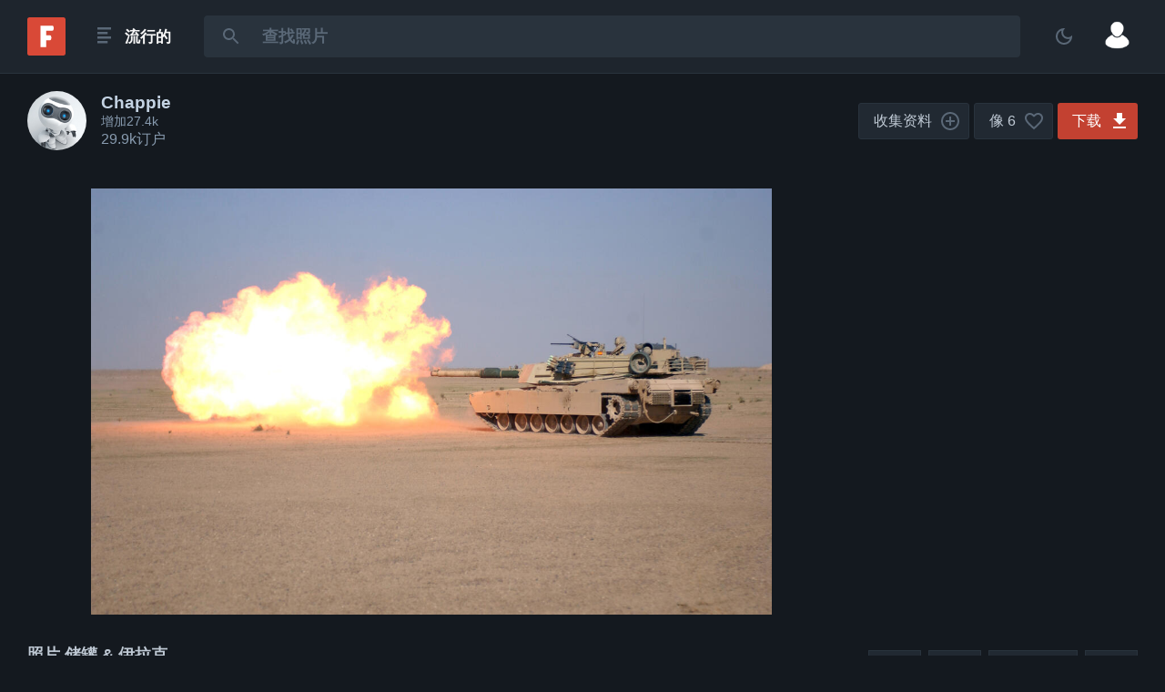

--- FILE ---
content_type: text/html; charset=utf-8
request_url: https://fonwall.ru/zh/wallpaper/tank-irak-pustyinya-voyna-818/
body_size: 19299
content:
<!DOCTYPE html><html data-theme="night" lang="zh"><head><meta charSet="utf-8"/><meta name="viewport" content="width=device-width"/><meta name="theme-color" content="#1e252d"/><meta property="og:site_name" content="Fonwall"/><meta name="msapplication-TileColor" content="#d94937"/><meta name="MobileOptimized" content="width"/><meta name="HandheldFriendly" content="true"/><meta name="mobile-web-app-capable" content="yes"/><meta name="application-name" content="Fonwall.RU"/><link rel="shortcut icon" href="https://fonwall.ru/favicon.ico" type="image/x-icon"/><link rel="icon" sizes="192x192" href="https://fonwall.ru/images/android-chrome-192x192.png"/><link rel="apple-touch-icon" href="https://fonwall.ru/images/android-chrome-180x180"/><link rel="search" type="application/opensearchdescription+xml" href="https://fonwall.ru/opensearch.xml"/><link rel="alternate" type="application/rss+xml" href="https://fonwall.ru/rss/"/><link rel="preconnect" href="https://fonts.googleapis.com"/><link rel="preconnect" href="https://fonts.gstatic.com" crossorigin=""/><link rel="preconnect" href="https://image.fonwall.ru"/><link rel="preconnect" href="https://auth.fonwall.ru"/><script type="application/ld+json">{"@context":"https://schema.org","@type":"Organization","name":"Fonwall","url":"https://fonwall.ru/","sameAs":["https://t.me/fonwallru","https://vk.ru/fonwall/","https://t.me/fonwallru","https://www.pinterest.ru/fonwall_ru/","https://www.instagram.com/fonwallphotos/"]}</script><title>壁纸储罐 伊拉克 沙漠从chappie-桌面图像和屏幕保护程序</title><meta name="description" content="从作者chappie下载一张关于储罐 伊拉克 沙漠的免费照片。 一些最高质量的免费图像是由Fonwall社区收集的。"/><link rel="alternate" hrefLang="x-default" href="https://fonwall.ru/wallpaper/tank-irak-pustyinya-voyna-818/"/><link rel="alternate" hrefLang="ru" href="https://fonwall.ru/wallpaper/tank-irak-pustyinya-voyna-818/"/><link rel="alternate" hrefLang="en" href="https://fonwall.ru/en/wallpaper/tank-irak-pustyinya-voyna-818/"/><link rel="alternate" hrefLang="zh" href="https://fonwall.ru/zh/wallpaper/tank-irak-pustyinya-voyna-818/"/><meta property="og:locale" content="zh"/><link rel="canonical" href="https://fonwall.ru/zh/wallpaper/tank-irak-pustyinya-voyna-818/"/><meta name="keywords" content="储罐 伊拉克 沙漠,免费照片,壁纸"/><meta name="robots" content="index,follow"/><meta property="og:title" content="来自Fonwall上chappie的照片"/><meta property="og:description" content="在Fonwall上免费下载chappie的照片"/><meta property="og:url" content="https://fonwall.ru/wallpaper/tank-irak-pustyinya-voyna-818/"/><meta property="og:type" content="article"/><meta property="article:modified_time" content="2024-10-09T11:12:22.459Z"/><meta property="article:tag" content="储罐"/><meta property="article:tag" content="伊拉克"/><meta property="article:tag" content="沙漠"/><meta property="article:tag" content="战"/><meta property="article:tag" content="镜头"/><meta property="article:tag" content="抨击"/><meta property="article:tag" content="杂项"/><meta property="og:image" content="https://image.fonwall.ru/o/83/227214.jpg?auto=compress&amp;fit=resize&amp;w=1200&amp;display=large&amp;domain=img.fonwall.ru"/><script type="application/ld+json">{"@context":"https://schema.org","@type":"ImageObject","name":"壁纸储罐 伊拉克 沙漠从chappie-桌面图像和屏幕保护程序","uploadDate":"2011-12-25T23:05:15.000Z","contentUrl":"https://image.fonwall.ru/o/83/227214.jpg","description":"从作者chappie下载一张关于储罐 伊拉克 沙漠的免费照片。 一些最高质量的免费图像是由Fonwall社区收集的。","caption":"从作者chappie下载一张关于储罐 伊拉克 沙漠的免费照片。 一些最高质量的免费图像是由Fonwall社区收集的。","representativeOfPage":true,"interactionStatistic":{"@type":"InteractionCounter","interactionType":"https://schema.org/ViewAction","userInteractionCount":3321},"width":2560,"height":1600,"datePublished":"2011-12-25T23:05:15.000Z","isAccessibleForFree":true,"acquireLicensePage":"","author":{"@type":"Person","name":"Chappie"},"thumbnail":{"@type":"ImageObject","url":"https://image.fonwall.ru/o/83/227214.jpg?auto=compress&amp;fit=resize&amp;w=500&amp;display=thumb&amp;domain=img.fonwall.ru"},"isFamilyFriendly":true,"creditText":"来自chappie的照片","creator":{"@type":"Person","name":"Chappie"},"copyrightNotice":"Chappie"}</script><link rel="preload" href="https://image.fonwall.ru/o/83/227214.jpg?auto=compress&amp;fit=resize&amp;w=500&amp;display=thumb&amp;domain=img.fonwall.ru" as="image" fetchpriority="high"/><link rel="preload" href="https://image.fonwall.ru/o/83/227214.jpg?auto=compress&amp;fit=resize&amp;w=1200&amp;display=large&amp;domain=img.fonwall.ru" as="image" fetchpriority="high"/><meta name="next-head-count" content="45"/><script id="SearchAction" type="application/ld+json" data-nscript="beforeInteractive">{"@context":"http://schema.org","@type":"WebSite","name":"Fonwall","url":"https://fonwall.ru/","potentialAction":{"@type":"SearchAction","target":"https://fonwall.ru/search/{search_term_string}/","query-input":"required name=search_term_string"}}</script><script id="yandex-window" data-nscript="beforeInteractive">window.yaContextCb=window.yaContextCb||[]</script><link rel="preload" href="/_next/static/css/7ac7cc50dbe3b108.css" as="style"/><link rel="stylesheet" href="/_next/static/css/7ac7cc50dbe3b108.css" data-n-g=""/><link rel="preload" href="/_next/static/css/d4200f05dcf36417.css" as="style"/><link rel="stylesheet" href="/_next/static/css/d4200f05dcf36417.css" data-n-p=""/><link rel="preload" href="/_next/static/css/9f17597d2b88e1ee.css" as="style"/><link rel="stylesheet" href="/_next/static/css/9f17597d2b88e1ee.css" data-n-p=""/><noscript data-n-css=""></noscript><script defer="" nomodule="" src="/_next/static/chunks/polyfills-42372ed130431b0a.js"></script><script id="yandex-context" async="" src="https://yandex.ru/ads/system/context.js" defer="" data-nscript="beforeInteractive"></script><script src="/_next/static/chunks/webpack-e9ad97687c0a2578.js" defer=""></script><script src="/_next/static/chunks/framework-068cb36559ccb368.js" defer=""></script><script src="/_next/static/chunks/main-cd1e4380b7d3c80c.js" defer=""></script><script src="/_next/static/chunks/pages/_app-05f6d00bc4965f40.js" defer=""></script><script src="/_next/static/chunks/75fc9c18-582b2a8503fc8039.js" defer=""></script><script src="/_next/static/chunks/1260-a48ae4f60d640c6a.js" defer=""></script><script src="/_next/static/chunks/1034-997f2ec7e0148507.js" defer=""></script><script src="/_next/static/chunks/9804-f1a1b6c600eee1ae.js" defer=""></script><script src="/_next/static/chunks/4131-5c816ff956948d51.js" defer=""></script><script src="/_next/static/chunks/3935-d382873cb886aec5.js" defer=""></script><script src="/_next/static/chunks/5270-436cc0d405178f92.js" defer=""></script><script src="/_next/static/chunks/1955-40a0df3130fb04a0.js" defer=""></script><script src="/_next/static/chunks/8961-7a44fa3b5ab420ea.js" defer=""></script><script src="/_next/static/chunks/6485-482e3ac7784d4b25.js" defer=""></script><script src="/_next/static/chunks/4726-a587a21529a37a5d.js" defer=""></script><script src="/_next/static/chunks/7729-a17b7a745f9544e0.js" defer=""></script><script src="/_next/static/chunks/6464-056edcb4fa9b2496.js" defer=""></script><script src="/_next/static/chunks/3071-2796e2eb875936c7.js" defer=""></script><script src="/_next/static/chunks/7601-f2c10ec5a5724955.js" defer=""></script><script src="/_next/static/chunks/pages/wallpaper/%5Bany%5D-dccca876b88b2104.js" defer=""></script><script src="/_next/static/1Vf6jy-PGbcA67F8rdqIF/_buildManifest.js" defer=""></script><script src="/_next/static/1Vf6jy-PGbcA67F8rdqIF/_ssgManifest.js" defer=""></script></head><body class="isDesktop"><div id="__next"><div></div><div class="Wrapper_wrapper__r__Z5"><header class=""><div class="DefaultHeader_header___5kc3"><div class="DefaultHeader_content__BK0hG"><div class="DefaultHeader_logotype__dD_fA"><a aria-label="Fonwall" href="/zh/"><svg xmlns="http://www.w3.org/2000/svg" width="42" height="42" viewBox="0 0 32 32"><title>Fonwall</title><path d="M2 0h28a2 2 0 0 1 2 2v28a2 2 0 0 1-2 2H2a2 2 0 0 1-2-2V2a2 2 0 0 1 2-2z" fill="#d94937"></path><path d="M11 25h4.863v-5.752h3.167a1.124 2.124 0 1 0 0-4.248H11zM11 15h4.863v-3.752h5.167a1.124 2.124 0 1 0 0-4.248H11z" fill="#fff"></path></svg></a></div><div class="DefaultHeader_popular__682Ep"><div data-tooltip-id="tooltip-popular-dropdown" class="TooltipPopular_button__8A_0q DefaultHeader_popular_btn__0aJts"><svg xmlns="http://www.w3.org/2000/svg" width="30" height="30"><title>流行的</title><use xlink:href="#iconMenu"></use></svg><span class="TooltipPopular_name__DzQIF">流行的</span></div><button class="Buttons_button__AqdIX Buttons_transparent__YHEWL TooltipPopular_button_modal__V5fGH DefaultHeader_popular_btn__0aJts"><span class="Buttons_icon__i64Ha"><svg xmlns="http://www.w3.org/2000/svg" width="30" height="30"><title>流行的</title><use xlink:href="#iconMenu"></use></svg></span></button></div><div class="DefaultHeader_search__v7pvh"><div class="SearchHeader_container__a4yUw SearchHeader_margin__jTDDG"><form data-tooltip-id="tooltip-search-dropdown" method="get"><input class="SearchHeader_input__ypLmO " autoComplete="off" required="" type="search" minLength="1" maxLength="50" placeholder="查找照片" name="search_term_string" value=""/><button type="submit" title="搜索" class="SearchHeader_button__hV9HY"><svg xmlns="http://www.w3.org/2000/svg" width="24" height="24"><title>搜索</title><use xlink:href="#iconSearch"></use></svg></button></form></div></div><div class="DefaultHeader_chooseTheme__AaYUg"><button title="更改主题" class="DefaultHeader_chooseThemeBtn__fPOs7    " data-choose-theme="light"><span class="Buttons_icon__i64Ha  "><svg xmlns="http://www.w3.org/2000/svg" class=" DefaultHeader_chooseThemeFill__Msnac" enable-background="new 0 0 24 24" height="24" width="24"><title>更改主题</title><use xlink:href="#iconNightTheme"></use></svg></span></button></div><div><img data-tooltip-id="tooltip-profile-dropdown" alt="Guest" loading="lazy" width="60" height="60" decoding="async" data-nimg="1" class="DefaultHeader_profile_image__8K2Dm" style="color:transparent" src="https://img3.fonwall.ru/avatars/noavatar.png"/></div></div></div></header><main class="Wrapper_maxWidth__h18Dh Wrapper_heightFlex__gc8q4 Wrapper_noPadding__gtifR"><div class="Wrapper_noMargin__nPQWz Wrapper_margin_left_30__VV77Q Wrapper_margin_right_30__m8vaR"><div class="Photo_mediumSelectorButtons__t8Uhj"><div class="PhotoProfile_container__5ximB"><div class="PhotoProfile_content__ajL5a" data-page-owner="5636fd51539cf69153b4a0a0"><div class="PhotoProfile_containerImage__c_rA3"><a href="/zh/@chappie/"><img alt="Chappie" loading="lazy" width="65" height="65" decoding="async" data-nimg="1" class="PhotoProfile_image__Dcr_b" style="color:transparent" src="https://img.fonwall.ru/avatars/5636fd51539cf69153b4a0a0.jpg"/></a></div><div class="PhotoProfile_info__E_haW"><a class="PhotoProfile_link__CdavH" href="/zh/@chappie/"><span class="PhotoProfile_name__pOGJe">Chappie</span></a><div class="PhotoProfile_small__qUnbW">增加27.4k</div><div class="PhotoProfile_subscribe__mA1e_">29.9k订户</div></div></div></div><div class="Photo_mediumButtonContent__HS7lp"><button title="收集资料" class="MediumButtons_btn__pD0Ve MediumButtons_btnCollect__3c1XF " data-photo-id="54ad47f9f273e66f2bfa64d4"><span>收集资料</span><svg xmlns="http://www.w3.org/2000/svg" class="Icons_iconCirclePlus__YOR_U MediumButtons_noActive__uEl0D" width="24" height="24"><title>收集资料</title><use xlink:href="#iconCirclePlus"></use></svg></button><button title="像 " class="MediumButtons_btn__pD0Ve MediumButtons_btnLike__BdV87 " data-photo-id="54ad47f9f273e66f2bfa64d4" data-tooltip-id="tooltip-portal-likes"><span>像 6</span><svg xmlns="http://www.w3.org/2000/svg" class="Icons_iconHeart__QKbVT MediumButtons_noActive__uEl0D" width="24" height="24"><title>像 </title><use xlink:href="#iconLike"></use></svg></button><div></div><button data-tooltip-id="tooltip-download-dropdown" id="download" title="下载" class="MediumButtons_btn__pD0Ve MediumButtons_btnDownload__N81rI"><span>下载</span><svg xmlns="http://www.w3.org/2000/svg" class="Icons_iconDownload__cAV_w" width="24" height="24"><title>下载</title><use xlink:href="#iconDownload"></use></svg></button></div></div><section class="Photo_mediumContainer__YqrDA"><div class="Photo_mediumContainerLeft__Fh_4F" style="max-width:2560px;width:100%;margin-left:auto;margin-right:auto"><div class="Photo_mediumWidthContainer__K64fM" style="max-height:65vh;max-width:calc(2560/1600*65vh)"><div class="Photo_mediumPaddingTop__ZcTew" style="padding-top:62.5%"><img alt="" fetchpriority="high" width="2560" height="1600" decoding="async" data-nimg="1" class="Photo_mediumImage__lHJw4" style="color:transparent;background-color:#9C836D" src="https://image.fonwall.ru/o/83/227214.jpg?auto=compress&amp;fit=resize&amp;w=500&amp;display=thumb&amp;domain=img.fonwall.ru"/><a target="_blank" aria-label="全屏打开" class="" href="https://image.fonwall.ru/original?id=54ad47f9f273e66f2bfa64d4&amp;image=https://image.fonwall.ru/o/83/227214.jpg&amp;domain=img.fonwall.ru&amp;code=page&amp;theme=night&amp;locale=zh"><img id="in_image" alt="" fetchpriority="high" width="2560" height="1600" decoding="async" data-nimg="1" class="Photo_mediumImage__lHJw4 " style="color:transparent;background-color:inherit" src="https://image.fonwall.ru/o/83/227214.jpg?auto=compress&amp;fit=resize&amp;w=1200&amp;display=large&amp;domain=img.fonwall.ru"/></a></div></div></div><div class="Photo_mediumContainerRight__XYLzk Sponsored_flex__m_Wyb "></div></section><div class="Photo_mediumSelectorFlex__5q08e"><div class="Photo_mediumTitle__50PT3"><h1 class="Photo_mediumH1__x4PT8">照片<!-- --> <!-- -->储罐 &amp; 伊拉克</h1><div class="Photo_mediumLicense__dKguq Special_flex__37noS Special_alignItemsCenter__Pe6IC"><svg xmlns="http://www.w3.org/2000/svg" class="Icons_iconLicense__mPmLS " width="24" height="24"><title></title><use xlink:href="#iconLicense"></use></svg><span class="Special_marginLeft05___y9N5">许可证未知</span><span class="Special_marginLeft05___y9N5">(<button class="Buttons_button__AqdIX Buttons_link__oRrfY Special_displayInlineBlock___hW_c">违规？</button>)</span></div></div><div class="Photo_mediumSelectorFlexRight__1GIDS"><div class="Photo_mediumComments__kZ4dI"><button title="评论" class="Photo_mediumCommentsButton__aWl_N" data-medium="54ad47f9f273e66f2bfa64d4"><svg xmlns="http://www.w3.org/2000/svg" class="Icons_iconInfo__jESwt " width="24" height="24"><title>评论</title><use xlink:href="#iconComments"></use></svg></button></div><div class="Photo_mediumShare__WbvRw"><button title="份额" class="Photo_mediumShareButton__giruH" data-medium="54ad47f9f273e66f2bfa64d4"><svg xmlns="http://www.w3.org/2000/svg" class="Icons_iconShare__MzscE " width="24" height="24"><title>份额</title><use xlink:href="#iconShare"></use></svg></button></div><div class="Photo_mediumInfo__kXg5Y"><button title="资料" class="Photo_mediumInfoButton__DOH5S" data-medium="54ad47f9f273e66f2bfa64d4"><svg xmlns="http://www.w3.org/2000/svg" class="Icons_iconInfo__jESwt " width="24" height="24"><title>资料</title><use xlink:href="#iconInfo"></use></svg><span class="Photo_mediumInfoSpan__UsM0b">资料</span></button></div><div class="Photo_mediumReport__gA1WH"><button title="举报违规行为" class="Photo_mediumReportButton__DwVf8" data-medium="54ad47f9f273e66f2bfa64d4"><svg xmlns="http://www.w3.org/2000/svg" class="Icons_iconFeedback__3mgch " width="24" height="24"><title>举报违规行为</title><use xlink:href="#iconFeedback"></use></svg></button></div></div></div><div></div><div class="Photo_mediumSelectorTags__7A3YK"><div class="SearchSuggestions_search__suggestions__Le8K8 SearchSuggestions_zIndex1__P9cEs"><div class="styles-module_sliderBase__swkx1 ScrollingCarousel_wrapper__kBJWq ScrollingCarousel_default__kph4z Special_widthAuto__Dun1p" data-testid="carousel"><div data-testid="sliderList" class="styles-module_slider__o0fqa"><a class="ButtonsTag_button__FcBr8 Special_mr06__e_MD7 Special_tdn__czD7I Special_minHeight50__abiE5" href="/zh/search/%E5%82%A8%E7%BD%90/"><span class=" Special_pl2__wusJN Special_pr2__mZXVN">储罐</span></a><a class="ButtonsTag_button__FcBr8 Special_mr06__e_MD7 Special_tdn__czD7I Special_minHeight50__abiE5" href="/zh/search/%E4%BC%8A%E6%8B%89%E5%85%8B/"><span class=" Special_pl2__wusJN Special_pr2__mZXVN">伊拉克</span></a><a class="ButtonsTag_button__FcBr8 Special_mr06__e_MD7 Special_tdn__czD7I Special_minHeight50__abiE5" href="/zh/search/%E6%B2%99%E6%BC%A0/"><span class=" Special_pl2__wusJN Special_pr2__mZXVN">沙漠</span></a><a class="ButtonsTag_button__FcBr8 Special_mr06__e_MD7 Special_tdn__czD7I Special_minHeight50__abiE5" href="/zh/search/%E6%88%98/"><span class=" Special_pl2__wusJN Special_pr2__mZXVN">战</span></a><a class="ButtonsTag_button__FcBr8 Special_mr06__e_MD7 Special_tdn__czD7I Special_minHeight50__abiE5" href="/zh/search/%E9%95%9C%E5%A4%B4/"><span class=" Special_pl2__wusJN Special_pr2__mZXVN">镜头</span></a><a class="ButtonsTag_button__FcBr8 Special_mr06__e_MD7 Special_tdn__czD7I Special_minHeight50__abiE5" href="/zh/search/%E6%8A%A8%E5%87%BB/"><span class=" Special_pl2__wusJN Special_pr2__mZXVN">抨击</span></a><a class="ButtonsTag_button__FcBr8 Special_mr06__e_MD7 Special_tdn__czD7I Special_minHeight50__abiE5" href="/zh/search/%E6%9D%82%E9%A1%B9/"><span class=" Special_pl2__wusJN Special_pr2__mZXVN">杂项</span></a></div></div></div></div><div></div><section class="Photo_mediumSimilar__jUu6V"><div class="Special_positionSticky__RZS5K Special_bottom1__RWrpM Special_flex__37noS Special_justifyContentCenter__3g_Y9 Special_paddingTop05__JjbOp Special_hidden__7lEze"><a class="Buttons_default__xcZF7 Special_tdn__czD7I Special_pl2__wusJN Special_pr2__mZXVN Special_paddingTopBottom05__geJa2 Special_marginBottom2__Szq9n Special_borderRadius06__j_P_h Special_op06__u8CMK" href="/zh/compilation/tank-irak-pustyinya-voyna-818/"><span>开放式编译</span></a></div><div class="BreakpointGrid_wrapper__zvMhL" data-scrolling="masonry"><div class="BreakpointGrid_container__JOwGs"><div class="BreakpointGrid_column__QSiAX"><article class="Article_column__IupUz" data-aspect-ratio="8:5" data-photo-modal-medium-id="54ad47c6f273e66f2bfa4631" data-meta-title="背景 黑 抨击" style="padding-top:62.5%"><a rel="" class="Article_link__t27H1" style="background-color:#060202" data-id="54ad47c6f273e66f2bfa4631" data-any="fon-chernyiy-ogon-siluet-9221" data-type="photo" data-key="06901bbb-25e0-4f68-8c85-039ce30865d7" title="" data-nsfw="false" href="/zh/wallpaper/fon-chernyiy-ogon-siluet-9221/"><img alt="桌面上的壁纸背景 黑 抨击" data-large-src="https://image.fonwall.ru/o/87/fon_chernyiy_ogon_siluet_risunok.jpg?auto=compress&amp;fit=resize&amp;w=1200&amp;h=750&amp;display=large&amp;domain=img.fonwall.ru" data-padding-top="62.5%" loading="lazy" decoding="async" data-nimg="fill" class="Article_image__I_3mF" style="position:absolute;height:100%;width:100%;left:0;top:0;right:0;bottom:0;color:transparent;background-color:#060202" sizes="(max-width: 650px) calc((100vw - 45px) / 2), (max-width: 900px) calc((100vw - 45px) / 2), (max-width: 1440px) calc((100vw - 100px) / 3), (max-width: 1600px) calc((100vw - 200px) / 3), calc((1600px - 200px) / 3)" srcSet="" src="https://image.fonwall.ru/o/87/fon_chernyiy_ogon_siluet_risunok.jpg?auto=compress&amp;fit=resize&amp;h=313&amp;w=500&amp;display=thumb&amp;domain=img.fonwall.ru"/><div class="Article_overlay__mJOan"></div></a><div class="Article_bottom__WtnLu Special_flex__37noS Special_justifySpaceBetween__jO_Vv Special_alignItemsCenter__Pe6IC Special_onlyChildRight__yA3y8"><div class="Special_flex__37noS Special_alignItemsCenter__Pe6IC Special_justifyContentCenter__3g_Y9 Special_height30__Cr0Ga"><button title="收集资料" class="Collect_button__h7K1w Special_lineHeight0__ypLEn  Article_hideWhenNotHovered__ccVA9" data-photo-id="54ad47c6f273e66f2bfa4631"><svg xmlns="http://www.w3.org/2000/svg" class="Icons_iconCirclePlus__YOR_U " width="26" height="26"><title>收集资料</title><use xlink:href="#iconCirclePlus"></use></svg></button><button title="像 " class="Like_button__Nw8Y6 Special_lineHeight0__ypLEn  Like_marginLeft5__GZVkD Article_hideWhenNotHovered__ccVA9" data-photo-id="54ad47c6f273e66f2bfa4631"><svg xmlns="http://www.w3.org/2000/svg" class="Icons_iconHeart__QKbVT " width="26" height="26"><title>像 </title><use xlink:href="#iconLike"></use></svg></button></div></div><div class="Article_top__CR4QF Special_flex__37noS Special_justifySpaceBetween__jO_Vv Special_alignItemsCenter__Pe6IC"></div></article></div><div class="BreakpointGrid_column__QSiAX"><article class="Article_column__IupUz" data-aspect-ratio="16:9" data-photo-modal-medium-id="54ad47e6f273e66f2bfa52b5" data-meta-title="人品 兽 战" style="padding-top:56.2%"><a rel="" class="Article_link__t27H1" style="background-color:#393527" data-id="54ad47e6f273e66f2bfa52b5" data-any="chelovek-zver-voyna-ogon-5851" data-type="photo" data-key="b1b2e648-874d-4985-87a0-60408038fa3c" title="" data-nsfw="false" href="/zh/wallpaper/chelovek-zver-voyna-ogon-5851/"><img alt="桌面上的壁纸人品 兽 战" data-large-src="https://image.fonwall.ru/o/62/chelovek_zver_voyna_ogon_posoh_54.jpg?auto=compress&amp;fit=resize&amp;w=1200&amp;h=675&amp;display=large&amp;domain=img.fonwall.ru" data-padding-top="56.2%" loading="lazy" decoding="async" data-nimg="fill" class="Article_image__I_3mF" style="position:absolute;height:100%;width:100%;left:0;top:0;right:0;bottom:0;color:transparent;background-color:#393527" sizes="(max-width: 650px) calc((100vw - 45px) / 2), (max-width: 900px) calc((100vw - 45px) / 2), (max-width: 1440px) calc((100vw - 100px) / 3), (max-width: 1600px) calc((100vw - 200px) / 3), calc((1600px - 200px) / 3)" srcSet="" src="https://image.fonwall.ru/o/62/chelovek_zver_voyna_ogon_posoh_54.jpg?auto=compress&amp;fit=resize&amp;h=282&amp;w=500&amp;display=thumb&amp;domain=img.fonwall.ru"/><div class="Article_overlay__mJOan"></div></a><div class="Article_bottom__WtnLu Special_flex__37noS Special_justifySpaceBetween__jO_Vv Special_alignItemsCenter__Pe6IC Special_onlyChildRight__yA3y8"><div class="Special_flex__37noS Special_alignItemsCenter__Pe6IC Special_justifyContentCenter__3g_Y9 Special_height30__Cr0Ga"><button title="收集资料" class="Collect_button__h7K1w Special_lineHeight0__ypLEn  Article_hideWhenNotHovered__ccVA9" data-photo-id="54ad47e6f273e66f2bfa52b5"><svg xmlns="http://www.w3.org/2000/svg" class="Icons_iconCirclePlus__YOR_U " width="26" height="26"><title>收集资料</title><use xlink:href="#iconCirclePlus"></use></svg></button><button title="像 " class="Like_button__Nw8Y6 Special_lineHeight0__ypLEn  Like_marginLeft5__GZVkD Article_hideWhenNotHovered__ccVA9" data-photo-id="54ad47e6f273e66f2bfa52b5"><svg xmlns="http://www.w3.org/2000/svg" class="Icons_iconHeart__QKbVT " width="26" height="26"><title>像 </title><use xlink:href="#iconLike"></use></svg></button></div></div><div class="Article_top__CR4QF Special_flex__37noS Special_justifySpaceBetween__jO_Vv Special_alignItemsCenter__Pe6IC"></div></article></div><div class="BreakpointGrid_column__QSiAX"><article class="Article_column__IupUz" data-aspect-ratio="16:9" data-photo-modal-medium-id="54ad47f6f273e66f2bfa5e2d" data-meta-title="撒哈拉 战 两罐" style="padding-top:56.2%"><a rel="" class="Article_link__t27H1" style="background-color:#754C4A" data-id="54ad47f6f273e66f2bfa5e2d" data-any="sahara-voyna-dva-tanka-vzryiv-2897" data-type="photo" data-key="8538b0a5-5ddb-4fce-b4e9-5873b6dc52d8" title="" data-nsfw="false" href="/zh/wallpaper/sahara-voyna-dva-tanka-vzryiv-2897/"><img alt="桌面上的壁纸撒哈拉 战 两罐" data-large-src="https://image.fonwall.ru/o/44/fonwall_ru_sahara_voyna_dva_tanka_vzryiv_ogon.jpg?auto=compress&amp;fit=resize&amp;w=1200&amp;h=675&amp;display=large&amp;domain=img.fonwall.ru" data-padding-top="56.2%" loading="lazy" decoding="async" data-nimg="fill" class="Article_image__I_3mF" style="position:absolute;height:100%;width:100%;left:0;top:0;right:0;bottom:0;color:transparent;background-color:#754C4A" sizes="(max-width: 650px) calc((100vw - 45px) / 2), (max-width: 900px) calc((100vw - 45px) / 2), (max-width: 1440px) calc((100vw - 100px) / 3), (max-width: 1600px) calc((100vw - 200px) / 3), calc((1600px - 200px) / 3)" srcSet="" src="https://image.fonwall.ru/o/44/fonwall_ru_sahara_voyna_dva_tanka_vzryiv_ogon.jpg?auto=compress&amp;fit=resize&amp;h=282&amp;w=500&amp;display=thumb&amp;domain=img.fonwall.ru"/><div class="Article_overlay__mJOan"></div></a><div class="Article_bottom__WtnLu Special_flex__37noS Special_justifySpaceBetween__jO_Vv Special_alignItemsCenter__Pe6IC Special_onlyChildRight__yA3y8"><div class="Special_flex__37noS Special_alignItemsCenter__Pe6IC Special_justifyContentCenter__3g_Y9 Special_height30__Cr0Ga"><button title="收集资料" class="Collect_button__h7K1w Special_lineHeight0__ypLEn  Article_hideWhenNotHovered__ccVA9" data-photo-id="54ad47f6f273e66f2bfa5e2d"><svg xmlns="http://www.w3.org/2000/svg" class="Icons_iconCirclePlus__YOR_U " width="26" height="26"><title>收集资料</title><use xlink:href="#iconCirclePlus"></use></svg></button><button title="像 " class="Like_button__Nw8Y6 Special_lineHeight0__ypLEn  Like_marginLeft5__GZVkD Article_hideWhenNotHovered__ccVA9" data-photo-id="54ad47f6f273e66f2bfa5e2d"><svg xmlns="http://www.w3.org/2000/svg" class="Icons_iconHeart__QKbVT " width="26" height="26"><title>像 </title><use xlink:href="#iconLike"></use></svg></button></div></div><div class="Article_top__CR4QF Special_flex__37noS Special_justifySpaceBetween__jO_Vv Special_alignItemsCenter__Pe6IC"></div></article></div><div class="BreakpointGrid_column__QSiAX"><article class="Article_column__IupUz" data-aspect-ratio="16:9" data-photo-modal-medium-id="54ad47f9f273e66f2bfa6775" data-meta-title="吸血鬼 绘制的 战" style="padding-top:56.2%"><a rel="" class="Article_link__t27H1" style="background-color:#232229" data-id="54ad47f9f273e66f2bfa6775" data-any="vampiryi-risovannyie-voyna-pastyir-132" data-type="photo" data-key="148955f6-8333-4872-8673-b91ecbb57222" title="" data-nsfw="false" href="/zh/wallpaper/vampiryi-risovannyie-voyna-pastyir-132/"><img alt="桌面上的壁纸吸血鬼 绘制的 战" data-large-src="https://image.fonwall.ru/o/39/ComputerDesktopWallpapersCollection204_046.jpg?auto=compress&amp;fit=resize&amp;w=1200&amp;h=675&amp;display=large&amp;domain=img.fonwall.ru" data-padding-top="56.2%" loading="lazy" decoding="async" data-nimg="fill" class="Article_image__I_3mF" style="position:absolute;height:100%;width:100%;left:0;top:0;right:0;bottom:0;color:transparent;background-color:#232229" sizes="(max-width: 650px) calc((100vw - 45px) / 2), (max-width: 900px) calc((100vw - 45px) / 2), (max-width: 1440px) calc((100vw - 100px) / 3), (max-width: 1600px) calc((100vw - 200px) / 3), calc((1600px - 200px) / 3)" srcSet="" src="https://image.fonwall.ru/o/39/ComputerDesktopWallpapersCollection204_046.jpg?auto=compress&amp;fit=resize&amp;h=282&amp;w=500&amp;display=thumb&amp;domain=img.fonwall.ru"/><div class="Article_overlay__mJOan"></div></a><div class="Article_bottom__WtnLu Special_flex__37noS Special_justifySpaceBetween__jO_Vv Special_alignItemsCenter__Pe6IC Special_onlyChildRight__yA3y8"><div class="Special_flex__37noS Special_alignItemsCenter__Pe6IC Special_justifyContentCenter__3g_Y9 Special_height30__Cr0Ga"><button title="收集资料" class="Collect_button__h7K1w Special_lineHeight0__ypLEn  Article_hideWhenNotHovered__ccVA9" data-photo-id="54ad47f9f273e66f2bfa6775"><svg xmlns="http://www.w3.org/2000/svg" class="Icons_iconCirclePlus__YOR_U " width="26" height="26"><title>收集资料</title><use xlink:href="#iconCirclePlus"></use></svg></button><button title="像 " class="Like_button__Nw8Y6 Special_lineHeight0__ypLEn  Like_marginLeft5__GZVkD Article_hideWhenNotHovered__ccVA9" data-photo-id="54ad47f9f273e66f2bfa6775"><svg xmlns="http://www.w3.org/2000/svg" class="Icons_iconHeart__QKbVT " width="26" height="26"><title>像 </title><use xlink:href="#iconLike"></use></svg></button></div></div><div class="Article_top__CR4QF Special_flex__37noS Special_justifySpaceBetween__jO_Vv Special_alignItemsCenter__Pe6IC"></div></article></div></div><div class="BreakpointGrid_container__JOwGs"><div class="BreakpointGrid_column__QSiAX"><article class="Article_column__IupUz" data-aspect-ratio="16:9" data-photo-modal-medium-id="54ad47d5f273e66f2bfa4b63" data-meta-title="战 屠房 人群" style="padding-top:56.2%"><a rel="" class="Article_link__t27H1" style="background-color:#0E0604" data-id="54ad47d5f273e66f2bfa4b63" data-any="voyna-boynya-tolpa-voinyi-7830" data-type="photo" data-key="b6c2215c-4dbf-47a0-af00-65b529cb5f4f" title="" data-nsfw="false" href="/zh/wallpaper/voyna-boynya-tolpa-voinyi-7830/"><img alt="桌面上的壁纸战 屠房 人群" data-large-src="https://image.fonwall.ru/o/37/voyna_boynya_tolpa_voinyi_srajenie_16.jpg?auto=compress&amp;fit=resize&amp;w=1200&amp;h=675&amp;display=large&amp;domain=img.fonwall.ru" data-padding-top="56.2%" loading="lazy" decoding="async" data-nimg="fill" class="Article_image__I_3mF" style="position:absolute;height:100%;width:100%;left:0;top:0;right:0;bottom:0;color:transparent;background-color:#0E0604" sizes="(max-width: 650px) calc((100vw - 45px) / 2), (max-width: 900px) calc((100vw - 45px) / 2), (max-width: 1440px) calc((100vw - 100px) / 3), (max-width: 1600px) calc((100vw - 200px) / 3), calc((1600px - 200px) / 3)" srcSet="" src="https://image.fonwall.ru/o/37/voyna_boynya_tolpa_voinyi_srajenie_16.jpg?auto=compress&amp;fit=resize&amp;h=282&amp;w=500&amp;display=thumb&amp;domain=img.fonwall.ru"/><div class="Article_overlay__mJOan"></div></a><div class="Article_bottom__WtnLu Special_flex__37noS Special_justifySpaceBetween__jO_Vv Special_alignItemsCenter__Pe6IC Special_onlyChildRight__yA3y8"><div class="Special_flex__37noS Special_alignItemsCenter__Pe6IC Special_justifyContentCenter__3g_Y9 Special_height30__Cr0Ga"><button title="收集资料" class="Collect_button__h7K1w Special_lineHeight0__ypLEn  Article_hideWhenNotHovered__ccVA9" data-photo-id="54ad47d5f273e66f2bfa4b63"><svg xmlns="http://www.w3.org/2000/svg" class="Icons_iconCirclePlus__YOR_U " width="26" height="26"><title>收集资料</title><use xlink:href="#iconCirclePlus"></use></svg></button><button title="像 " class="Like_button__Nw8Y6 Special_lineHeight0__ypLEn  Like_marginLeft5__GZVkD Article_hideWhenNotHovered__ccVA9" data-photo-id="54ad47d5f273e66f2bfa4b63"><svg xmlns="http://www.w3.org/2000/svg" class="Icons_iconHeart__QKbVT " width="26" height="26"><title>像 </title><use xlink:href="#iconLike"></use></svg></button></div></div><div class="Article_top__CR4QF Special_flex__37noS Special_justifySpaceBetween__jO_Vv Special_alignItemsCenter__Pe6IC"></div></article></div><div class="BreakpointGrid_column__QSiAX"><article class="Article_column__IupUz" data-aspect-ratio="8:5" data-photo-modal-medium-id="54ad47e3f273e66f2bfa5104" data-meta-title="图画 图形 人民" style="padding-top:62.5%"><a rel="" class="Article_link__t27H1" style="background-color:#112830" data-id="54ad47e3f273e66f2bfa5104" data-any="risunok-grafika-lyudi-soldatyi-6297" data-type="photo" data-key="ce0f5469-4212-4a4b-8664-117cedaa10ba" title="" data-nsfw="false" href="/zh/wallpaper/risunok-grafika-lyudi-soldatyi-6297/"><img alt="桌面上的壁纸图画 图形 人民" data-large-src="https://image.fonwall.ru/o/65/risunok_grafika_lyudi_soldatyi_strelba_57.jpg?auto=compress&amp;fit=resize&amp;w=1200&amp;h=750&amp;display=large&amp;domain=img.fonwall.ru" data-padding-top="62.5%" loading="lazy" decoding="async" data-nimg="fill" class="Article_image__I_3mF" style="position:absolute;height:100%;width:100%;left:0;top:0;right:0;bottom:0;color:transparent;background-color:#112830" sizes="(max-width: 650px) calc((100vw - 45px) / 2), (max-width: 900px) calc((100vw - 45px) / 2), (max-width: 1440px) calc((100vw - 100px) / 3), (max-width: 1600px) calc((100vw - 200px) / 3), calc((1600px - 200px) / 3)" srcSet="" src="https://image.fonwall.ru/o/65/risunok_grafika_lyudi_soldatyi_strelba_57.jpg?auto=compress&amp;fit=resize&amp;h=313&amp;w=500&amp;display=thumb&amp;domain=img.fonwall.ru"/><div class="Article_overlay__mJOan"></div></a><div class="Article_bottom__WtnLu Special_flex__37noS Special_justifySpaceBetween__jO_Vv Special_alignItemsCenter__Pe6IC Special_onlyChildRight__yA3y8"><div class="Special_flex__37noS Special_alignItemsCenter__Pe6IC Special_justifyContentCenter__3g_Y9 Special_height30__Cr0Ga"><button title="收集资料" class="Collect_button__h7K1w Special_lineHeight0__ypLEn  Article_hideWhenNotHovered__ccVA9" data-photo-id="54ad47e3f273e66f2bfa5104"><svg xmlns="http://www.w3.org/2000/svg" class="Icons_iconCirclePlus__YOR_U " width="26" height="26"><title>收集资料</title><use xlink:href="#iconCirclePlus"></use></svg></button><button title="像 " class="Like_button__Nw8Y6 Special_lineHeight0__ypLEn  Like_marginLeft5__GZVkD Article_hideWhenNotHovered__ccVA9" data-photo-id="54ad47e3f273e66f2bfa5104"><svg xmlns="http://www.w3.org/2000/svg" class="Icons_iconHeart__QKbVT " width="26" height="26"><title>像 </title><use xlink:href="#iconLike"></use></svg></button></div></div><div class="Article_top__CR4QF Special_flex__37noS Special_justifySpaceBetween__jO_Vv Special_alignItemsCenter__Pe6IC"></div></article></div><div class="BreakpointGrid_column__QSiAX"><article class="Article_column__IupUz" data-aspect-ratio="8:5" data-photo-modal-medium-id="54ad47f7f273e66f2bfa6050" data-meta-title="水箱 战 贝壳" style="padding-top:62.5%"><a rel="" class="Article_link__t27H1" style="background-color:#273A3A" data-id="54ad47f7f273e66f2bfa6050" data-any="tanki-voyna-snaryadyi-ogon-2218" data-type="photo" data-key="817b8228-34ec-4bf6-b6ed-f5041f8d8d59" title="" data-nsfw="false" href="/zh/wallpaper/tanki-voyna-snaryadyi-ogon-2218/"><img alt="桌面上的壁纸水箱 战 贝壳" data-large-src="https://image.fonwall.ru/o/98/HDPackSuperiorWallpapers381_012.jpg?auto=compress&amp;fit=resize&amp;w=1200&amp;h=750&amp;display=large&amp;domain=img.fonwall.ru" data-padding-top="62.5%" loading="lazy" decoding="async" data-nimg="fill" class="Article_image__I_3mF" style="position:absolute;height:100%;width:100%;left:0;top:0;right:0;bottom:0;color:transparent;background-color:#273A3A" sizes="(max-width: 650px) calc((100vw - 45px) / 2), (max-width: 900px) calc((100vw - 45px) / 2), (max-width: 1440px) calc((100vw - 100px) / 3), (max-width: 1600px) calc((100vw - 200px) / 3), calc((1600px - 200px) / 3)" srcSet="" src="https://image.fonwall.ru/o/98/HDPackSuperiorWallpapers381_012.jpg?auto=compress&amp;fit=resize&amp;h=313&amp;w=500&amp;display=thumb&amp;domain=img.fonwall.ru"/><div class="Article_overlay__mJOan"></div></a><div class="Article_bottom__WtnLu Special_flex__37noS Special_justifySpaceBetween__jO_Vv Special_alignItemsCenter__Pe6IC Special_onlyChildRight__yA3y8"><div class="Special_flex__37noS Special_alignItemsCenter__Pe6IC Special_justifyContentCenter__3g_Y9 Special_height30__Cr0Ga"><button title="收集资料" class="Collect_button__h7K1w Special_lineHeight0__ypLEn  Article_hideWhenNotHovered__ccVA9" data-photo-id="54ad47f7f273e66f2bfa6050"><svg xmlns="http://www.w3.org/2000/svg" class="Icons_iconCirclePlus__YOR_U " width="26" height="26"><title>收集资料</title><use xlink:href="#iconCirclePlus"></use></svg></button><button title="像 " class="Like_button__Nw8Y6 Special_lineHeight0__ypLEn  Like_marginLeft5__GZVkD Article_hideWhenNotHovered__ccVA9" data-photo-id="54ad47f7f273e66f2bfa6050"><svg xmlns="http://www.w3.org/2000/svg" class="Icons_iconHeart__QKbVT " width="26" height="26"><title>像 </title><use xlink:href="#iconLike"></use></svg></button></div></div><div class="Article_top__CR4QF Special_flex__37noS Special_justifySpaceBetween__jO_Vv Special_alignItemsCenter__Pe6IC"></div></article></div><div class="BreakpointGrid_column__QSiAX"><article class="Article_column__IupUz" data-aspect-ratio="16:9" data-photo-modal-medium-id="54ad47f9f273e66f2bfa67a9" data-meta-title="战 枪战 游戏" style="padding-top:56.2%"><a rel="" class="Article_link__t27H1" style="background-color:#241F20" data-id="54ad47f9f273e66f2bfa67a9" data-any="voyna-perestrelka-igryi-novoe-orujie-80" data-type="photo" data-key="54e9b1e0-71a1-406e-8944-d5a1069fdf4f" title="" data-nsfw="false" href="/zh/wallpaper/voyna-perestrelka-igryi-novoe-orujie-80/"><img alt="桌面上的壁纸战 枪战 游戏" data-large-src="https://image.fonwall.ru/o/16/HDPackSuperiorWallpapers184_042.jpg?auto=compress&amp;fit=resize&amp;w=1200&amp;h=675&amp;display=large&amp;domain=img.fonwall.ru" data-padding-top="56.2%" loading="lazy" decoding="async" data-nimg="fill" class="Article_image__I_3mF" style="position:absolute;height:100%;width:100%;left:0;top:0;right:0;bottom:0;color:transparent;background-color:#241F20" sizes="(max-width: 650px) calc((100vw - 45px) / 2), (max-width: 900px) calc((100vw - 45px) / 2), (max-width: 1440px) calc((100vw - 100px) / 3), (max-width: 1600px) calc((100vw - 200px) / 3), calc((1600px - 200px) / 3)" srcSet="" src="https://image.fonwall.ru/o/16/HDPackSuperiorWallpapers184_042.jpg?auto=compress&amp;fit=resize&amp;h=282&amp;w=500&amp;display=thumb&amp;domain=img.fonwall.ru"/><div class="Article_overlay__mJOan"></div></a><div class="Article_bottom__WtnLu Special_flex__37noS Special_justifySpaceBetween__jO_Vv Special_alignItemsCenter__Pe6IC Special_onlyChildRight__yA3y8"><div class="Special_flex__37noS Special_alignItemsCenter__Pe6IC Special_justifyContentCenter__3g_Y9 Special_height30__Cr0Ga"><button title="收集资料" class="Collect_button__h7K1w Special_lineHeight0__ypLEn  Article_hideWhenNotHovered__ccVA9" data-photo-id="54ad47f9f273e66f2bfa67a9"><svg xmlns="http://www.w3.org/2000/svg" class="Icons_iconCirclePlus__YOR_U " width="26" height="26"><title>收集资料</title><use xlink:href="#iconCirclePlus"></use></svg></button><button title="像 " class="Like_button__Nw8Y6 Special_lineHeight0__ypLEn  Like_marginLeft5__GZVkD Article_hideWhenNotHovered__ccVA9" data-photo-id="54ad47f9f273e66f2bfa67a9"><svg xmlns="http://www.w3.org/2000/svg" class="Icons_iconHeart__QKbVT " width="26" height="26"><title>像 </title><use xlink:href="#iconLike"></use></svg></button></div></div><div class="Article_top__CR4QF Special_flex__37noS Special_justifySpaceBetween__jO_Vv Special_alignItemsCenter__Pe6IC"></div></article></div></div><div class="BreakpointGrid_container__JOwGs"><div class="BreakpointGrid_column__QSiAX"><article class="Article_column__IupUz" data-aspect-ratio="2560:1573" data-photo-modal-medium-id="54ad47e1f273e66f2bfa4fcc" data-meta-title="战 拍摄 头盔" style="padding-top:61.4%"><a rel="" class="Article_link__t27H1" style="background-color:#BBC4B1" data-id="54ad47e1f273e66f2bfa4fcc" data-any="soldat-voin-avtomat-shlem-6639" data-type="photo" data-key="6a9702cd-7c42-45a6-b238-357fed134be9" title="" data-nsfw="false" href="/zh/wallpaper/soldat-voin-avtomat-shlem-6639/"><img alt="桌面上的壁纸战 拍摄 头盔" data-large-src="https://image.fonwall.ru/o/18/soldat_voin_avtomat_shlem_boepripasyi_65.jpg?auto=compress&amp;fit=resize&amp;w=1200&amp;h=738&amp;display=large&amp;domain=img.fonwall.ru" data-padding-top="61.4%" loading="lazy" decoding="async" data-nimg="fill" class="Article_image__I_3mF" style="position:absolute;height:100%;width:100%;left:0;top:0;right:0;bottom:0;color:transparent;background-color:#BBC4B1" sizes="(max-width: 650px) calc((100vw - 45px) / 2), (max-width: 900px) calc((100vw - 45px) / 2), (max-width: 1440px) calc((100vw - 100px) / 3), (max-width: 1600px) calc((100vw - 200px) / 3), calc((1600px - 200px) / 3)" srcSet="" src="https://image.fonwall.ru/o/18/soldat_voin_avtomat_shlem_boepripasyi_65.jpg?auto=compress&amp;fit=resize&amp;h=308&amp;w=500&amp;display=thumb&amp;domain=img.fonwall.ru"/><div class="Article_overlay__mJOan"></div></a><div class="Article_bottom__WtnLu Special_flex__37noS Special_justifySpaceBetween__jO_Vv Special_alignItemsCenter__Pe6IC Special_onlyChildRight__yA3y8"><div class="Special_flex__37noS Special_alignItemsCenter__Pe6IC Special_justifyContentCenter__3g_Y9 Special_height30__Cr0Ga"><button title="收集资料" class="Collect_button__h7K1w Special_lineHeight0__ypLEn  Article_hideWhenNotHovered__ccVA9" data-photo-id="54ad47e1f273e66f2bfa4fcc"><svg xmlns="http://www.w3.org/2000/svg" class="Icons_iconCirclePlus__YOR_U " width="26" height="26"><title>收集资料</title><use xlink:href="#iconCirclePlus"></use></svg></button><button title="像 " class="Like_button__Nw8Y6 Special_lineHeight0__ypLEn  Like_marginLeft5__GZVkD Article_hideWhenNotHovered__ccVA9" data-photo-id="54ad47e1f273e66f2bfa4fcc"><svg xmlns="http://www.w3.org/2000/svg" class="Icons_iconHeart__QKbVT " width="26" height="26"><title>像 </title><use xlink:href="#iconLike"></use></svg></button></div></div><div class="Article_top__CR4QF Special_flex__37noS Special_justifySpaceBetween__jO_Vv Special_alignItemsCenter__Pe6IC"></div></article></div><div class="BreakpointGrid_column__QSiAX"><article class="Article_column__IupUz" data-aspect-ratio="16:9" data-photo-modal-medium-id="54ad47e4f273e66f2bfa518b" data-meta-title="闪屏 裱糊 题字" style="padding-top:56.2%"><a rel="" class="Article_link__t27H1" style="background-color:#0E0A07" data-id="54ad47e4f273e66f2bfa518b" data-any="zastavka-oboi-nadpis-soldatyi-6155" data-type="photo" data-key="b12a5301-60c6-419d-8afe-816592653a67" title="" data-nsfw="false" href="/zh/wallpaper/zastavka-oboi-nadpis-soldatyi-6155/"><img alt="桌面上的壁纸闪屏 裱糊 题字" data-large-src="https://image.fonwall.ru/o/66/zastavka_oboi_nadpis_soldatyi_voyna_74.jpg?auto=compress&amp;fit=resize&amp;w=1200&amp;h=675&amp;display=large&amp;domain=img.fonwall.ru" data-padding-top="56.2%" loading="lazy" decoding="async" data-nimg="fill" class="Article_image__I_3mF" style="position:absolute;height:100%;width:100%;left:0;top:0;right:0;bottom:0;color:transparent;background-color:#0E0A07" sizes="(max-width: 650px) calc((100vw - 45px) / 2), (max-width: 900px) calc((100vw - 45px) / 2), (max-width: 1440px) calc((100vw - 100px) / 3), (max-width: 1600px) calc((100vw - 200px) / 3), calc((1600px - 200px) / 3)" srcSet="" src="https://image.fonwall.ru/o/66/zastavka_oboi_nadpis_soldatyi_voyna_74.jpg?auto=compress&amp;fit=resize&amp;h=282&amp;w=500&amp;display=thumb&amp;domain=img.fonwall.ru"/><div class="Article_overlay__mJOan"></div></a><div class="Article_bottom__WtnLu Special_flex__37noS Special_justifySpaceBetween__jO_Vv Special_alignItemsCenter__Pe6IC Special_onlyChildRight__yA3y8"><div class="Special_flex__37noS Special_alignItemsCenter__Pe6IC Special_justifyContentCenter__3g_Y9 Special_height30__Cr0Ga"><button title="收集资料" class="Collect_button__h7K1w Special_lineHeight0__ypLEn  Article_hideWhenNotHovered__ccVA9" data-photo-id="54ad47e4f273e66f2bfa518b"><svg xmlns="http://www.w3.org/2000/svg" class="Icons_iconCirclePlus__YOR_U " width="26" height="26"><title>收集资料</title><use xlink:href="#iconCirclePlus"></use></svg></button><button title="像 " class="Like_button__Nw8Y6 Special_lineHeight0__ypLEn  Like_marginLeft5__GZVkD Article_hideWhenNotHovered__ccVA9" data-photo-id="54ad47e4f273e66f2bfa518b"><svg xmlns="http://www.w3.org/2000/svg" class="Icons_iconHeart__QKbVT " width="26" height="26"><title>像 </title><use xlink:href="#iconLike"></use></svg></button></div></div><div class="Article_top__CR4QF Special_flex__37noS Special_justifySpaceBetween__jO_Vv Special_alignItemsCenter__Pe6IC"></div></article></div><div class="BreakpointGrid_column__QSiAX"><article class="Article_column__IupUz" data-aspect-ratio="4:3" data-photo-modal-medium-id="54ad47f6f273e66f2bfa5cd4" data-meta-title="喷枪 左轮手枪 镜头" style="padding-top:75%"><a rel="" class="Article_link__t27H1" style="background-color:#0C0906" data-id="54ad47f6f273e66f2bfa5cd4" data-any="pistolet-revolver-vyistrel-kurok-3245" data-type="photo" data-key="05c57778-eb24-40cc-bd53-66b1c63dcd5f" title="" data-nsfw="false" href="/zh/wallpaper/pistolet-revolver-vyistrel-kurok-3245/"><img alt="桌面上的壁纸喷枪 左轮手枪 镜头" data-large-src="https://image.fonwall.ru/o/89/pistolet_revolver_vyistrel_kurok_ruka_4.jpg?auto=compress&amp;fit=resize&amp;w=1200&amp;h=900&amp;display=large&amp;domain=img.fonwall.ru" data-padding-top="75%" loading="lazy" decoding="async" data-nimg="fill" class="Article_image__I_3mF" style="position:absolute;height:100%;width:100%;left:0;top:0;right:0;bottom:0;color:transparent;background-color:#0C0906" sizes="(max-width: 650px) calc((100vw - 45px) / 2), (max-width: 900px) calc((100vw - 45px) / 2), (max-width: 1440px) calc((100vw - 100px) / 3), (max-width: 1600px) calc((100vw - 200px) / 3), calc((1600px - 200px) / 3)" srcSet="" src="https://image.fonwall.ru/o/89/pistolet_revolver_vyistrel_kurok_ruka_4.jpg?auto=compress&amp;fit=resize&amp;h=375&amp;w=500&amp;display=thumb&amp;domain=img.fonwall.ru"/><div class="Article_overlay__mJOan"></div></a><div class="Article_bottom__WtnLu Special_flex__37noS Special_justifySpaceBetween__jO_Vv Special_alignItemsCenter__Pe6IC Special_onlyChildRight__yA3y8"><div class="Special_flex__37noS Special_alignItemsCenter__Pe6IC Special_justifyContentCenter__3g_Y9 Special_height30__Cr0Ga"><button title="收集资料" class="Collect_button__h7K1w Special_lineHeight0__ypLEn  Article_hideWhenNotHovered__ccVA9" data-photo-id="54ad47f6f273e66f2bfa5cd4"><svg xmlns="http://www.w3.org/2000/svg" class="Icons_iconCirclePlus__YOR_U " width="26" height="26"><title>收集资料</title><use xlink:href="#iconCirclePlus"></use></svg></button><button title="像 " class="Like_button__Nw8Y6 Special_lineHeight0__ypLEn  Like_marginLeft5__GZVkD Article_hideWhenNotHovered__ccVA9" data-photo-id="54ad47f6f273e66f2bfa5cd4"><svg xmlns="http://www.w3.org/2000/svg" class="Icons_iconHeart__QKbVT " width="26" height="26"><title>像 </title><use xlink:href="#iconLike"></use></svg></button></div></div><div class="Article_top__CR4QF Special_flex__37noS Special_justifySpaceBetween__jO_Vv Special_alignItemsCenter__Pe6IC"></div></article></div><div class="BreakpointGrid_column__QSiAX"><article class="Article_column__IupUz" data-aspect-ratio="2717:3680" data-photo-modal-medium-id="5ae1b39129ed3546135c915b" data-meta-title="永恒的火焰 内存 战" style="padding-top:135.4%"><a rel="" class="Article_link__t27H1" style="background-color:#192B31" data-id="5ae1b39129ed3546135c915b" data-any="bbq-fire-campfire" data-type="photo" data-key="ff729ccd-39eb-42f6-86cd-03b73e7a8f81" title="" data-nsfw="false" href="/zh/wallpaper/bbq-fire-campfire/"><img alt="桌面上的壁纸永恒的火焰 内存 战" data-large-src="https://image.fonwall.ru/o/nu/bbq-fire-campfire.jpg?auto=compress&amp;fit=resize&amp;w=1200&amp;h=1626&amp;display=large&amp;domain=img1.fonwall.ru" data-padding-top="135.4%" loading="lazy" decoding="async" data-nimg="fill" class="Article_image__I_3mF" style="position:absolute;height:100%;width:100%;left:0;top:0;right:0;bottom:0;color:transparent;background-color:#192B31" sizes="(max-width: 650px) calc((100vw - 45px) / 2), (max-width: 900px) calc((100vw - 45px) / 2), (max-width: 1440px) calc((100vw - 100px) / 3), (max-width: 1600px) calc((100vw - 200px) / 3), calc((1600px - 200px) / 3)" srcSet="" src="https://image.fonwall.ru/o/nu/bbq-fire-campfire.jpg?auto=compress&amp;fit=resize&amp;h=678&amp;w=500&amp;display=thumb&amp;domain=img1.fonwall.ru"/><div class="Article_overlay__mJOan"></div></a><div class="Article_bottom__WtnLu Special_flex__37noS Special_justifySpaceBetween__jO_Vv Special_alignItemsCenter__Pe6IC Special_onlyChildRight__yA3y8"><div class="Special_flex__37noS Special_alignItemsCenter__Pe6IC Special_justifyContentCenter__3g_Y9 Special_height30__Cr0Ga"><button title="收集资料" class="Collect_button__h7K1w Special_lineHeight0__ypLEn  Article_hideWhenNotHovered__ccVA9" data-photo-id="5ae1b39129ed3546135c915b"><svg xmlns="http://www.w3.org/2000/svg" class="Icons_iconCirclePlus__YOR_U " width="26" height="26"><title>收集资料</title><use xlink:href="#iconCirclePlus"></use></svg></button><button title="像 " class="Like_button__Nw8Y6 Special_lineHeight0__ypLEn  Like_marginLeft5__GZVkD Article_hideWhenNotHovered__ccVA9" data-photo-id="5ae1b39129ed3546135c915b"><svg xmlns="http://www.w3.org/2000/svg" class="Icons_iconHeart__QKbVT " width="26" height="26"><title>像 </title><use xlink:href="#iconLike"></use></svg></button></div></div><div class="Article_top__CR4QF Special_flex__37noS Special_justifySpaceBetween__jO_Vv Special_alignItemsCenter__Pe6IC"></div></article></div></div></div><div class="Pagination_wrapper___zEJN"><div class="ButtonsOverlay_container__K7gVR "><div class="ButtonsOverlay_content__iFEL1"><div class="ButtonsOverlay_page__YIUQL"><a href="https://fonwall.ru/zh/wallpaper/tank-irak-pustyinya-voyna-818/">1</a></div><div class="ButtonsOverlay_button__si9R5"><svg xmlns="http://www.w3.org/2000/svg" class=" Icons_iconWhite__lKyzL" enable-background="new 0 0 24 24" width="24" height="24"><title></title><use xlink:href="#iconPageTop"></use></svg></div></div></div><div class="Spinner_container__wHdpP"><div class="Spinner_loadingAnimate__xG0iC"><div class="Spinner_hidden__UCUF6"><div class="Spinner_spinner__gLS_z"><div></div><div></div><div></div><div></div></div></div></div></div><div role="navigation" class="Pagination_pagination__HnBZF Pagination_noJs__ITAXV"><div class="Pagination_container__hTIdn"></div></div></div></section></div></main><div class="Footer_wrapper__q1kb9"><div><div class="Footer_content__h0IjI"><div class="Footer_navbar__U53_H"><div class="styles-module_sliderBase__swkx1 ScrollingCarousel_wrapper__kBJWq ScrollingCarousel_night___w9CK" data-testid="carousel"><div data-testid="sliderList" class="styles-module_slider__o0fqa"><a class="Footer_href__OGbJ4 Footer_name__N1AZS" href="/zh/">免费照片</a><a class="Footer_href__OGbJ4 Footer_name__N1AZS" href="/zh/popular-photos/">热门照片</a><a class="Footer_href__OGbJ4 Footer_name__N1AZS" href="/zh/discover/">流行系列</a><a class="Footer_href__OGbJ4 Footer_name__N1AZS" href="/zh/postcard/">贺卡</a><a class="Footer_href__OGbJ4 Footer_name__N1AZS" href="/zh/popular-searches/">热门搜索</a><a class="Footer_href__OGbJ4 Footer_name__N1AZS" href="/zh/sandbox/">新桌面壁纸</a><a class="Footer_href__OGbJ4 Footer_name__N1AZS" href="/zh/topic/">博客</a></div></div></div><div class="Footer_body__E_Cmc"><div class="Footer_bodyContent__VS2En"><ul class="Footer_bodyLists__6QWbO"><li class="Footer_bodyItem__gS8wG"><div class="Footer_bodyName__tlAxv">Fonwall</div></li><li class="Footer_bodyItem__gS8wG"><a rel="nofollow noopener" class="Footer_href__OGbJ4" href="/zh/onboarding/login/">快速登录</a></li><li class="Footer_bodyItem__gS8wG"><a rel="nofollow noopener" class="Footer_href__OGbJ4" href="/zh/onboarding/">加入社区</a></li><li class="Footer_bodyItem__gS8wG"><button class="Buttons_button__AqdIX Buttons_no_button__7EQkM LocaleSwitch_button__ykVbj  Footer_href__OGbJ4"><img alt="zh" loading="lazy" width="24" height="16" decoding="async" data-nimg="1" class="LocaleSwitch_image__HIdak" style="color:transparent" src="https://image.fonwall.ru/flags/zh-CN.png"/><span class="LocaleSwitch_label__RXpK5 Footer_href__OGbJ4">更改语言</span></button></li></ul><div><div class="Footer_socialName__a0_bL">社会社区</div><div class=" Footer_socialFlex__Rh073"><div><a target="_blank" href="https://t.me/fonwallru"><svg xmlns="http://www.w3.org/2000/svg" class="Icons_iconWhite__lKyzL" width="40" height="40" viewBox="0 0 24 24"><title>Telegram</title><path fill-rule="evenodd" clip-rule="evenodd" d="m6.24 11.744 2.71.883s.101.015.137-.008c.617-.39 6.203-3.917 6.525-4.035.05-.015.088.002.079.037-.13.452-4.981 4.765-4.981 4.765s-.02.022-.031.05l-.006-.004-.253 2.688s-.106.824.718 0c.58-.58 1.143-1.066 1.424-1.303.932.643 1.935 1.355 2.368 1.727.217.187.399.217.549.212.41-.016.525-.467.525-.467s1.916-7.711 1.98-8.745l.008-.106c.004-.047.007-.087.008-.129a1 1 0 0 0-.024-.24c-.043-.125-.094-.159-.174-.19-.175-.066-.473.034-.473.034s-10.514 3.78-11.114 4.198c-.13.09-.173.143-.194.204-.104.298.22.43.22.43Z"></path></svg></a></div><div><a target="_blank" href="https://vk.ru/fonwall/"><svg xmlns="http://www.w3.org/2000/svg" class="Icons_iconWhite__lKyzL" width="34" height="34" viewBox="0 0 24 22"><title>VK</title><path d="M12.77 17.29c-5.47 0-8.59-3.75-8.72-9.99h2.74c.09 4.58 2.11 6.52 3.71 6.92V7.3h2.58v3.95c1.58-.17 3.24-1.97 3.8-3.95h2.58a7.62 7.62 0 0 1-3.51 4.98 7.9 7.9 0 0 1 4.11 5.01h-2.84a4.94 4.94 0 0 0-4.14-3.57v3.57h-.31Z"></path></svg></a></div><div><a target="_blank" href="https://www.pinterest.ru/fonwall_ru/"><svg xmlns="http://www.w3.org/2000/svg" class="Icons_iconWhite__lKyzL" width="20" height="20" viewBox="0 0 22 32"><title>Pinterest</title><path d="M27.456,10.189c0,6.973-3.879,12.183-9.595,12.183c-1.918,0-3.725-1.037-4.342-2.216c0,0-1.033,4.096-1.251,4.887c-0.771,2.794-3.035,5.59-3.209,5.816c-0.123,0.16-0.396,0.109-0.424-0.1c-0.049-0.357-0.627-3.884,0.053-6.759c0.342-1.442,2.288-9.688,2.288-9.688s-0.567-1.133-0.567-2.812c0-2.637,1.527-4.602,3.43-4.602c1.617,0,2.396,1.213,2.396,2.667c0,1.626-1.032,4.058-1.567,6.31c-0.445,1.888,0.944,3.425,2.808,3.425c3.366,0,5.637-4.327,5.637-9.452c0-3.897-2.625-6.814-7.396-6.814c-5.393,0-8.754,4.023-8.754,8.517c0,1.549,0.459,2.641,1.174,3.484c0.328,0.39,0.375,0.546,0.256,0.991c-0.087,0.328-0.279,1.115-0.363,1.427c-0.115,0.452-0.482,0.61-0.89,0.444c-2.484-1.014-3.64-3.733-3.64-6.792C3.498,6.057,7.756,0,16.203,0C22.988,0.002,27.456,4.915,27.456,10.189z"></path></svg></a></div><div><a target="_blank" href="https://www.instagram.com/fonwallphotos/"><svg xmlns="http://www.w3.org/2000/svg" class="Icons_iconWhite__lKyzL" width="24" height="24" viewBox="0 0 24 22"><title>Instagram</title><path d="M7.8 2h8.4C19.4 2 22 4.6 22 7.8v8.4a5.8 5.8 0 0 1-5.8 5.8H7.8C4.6 22 2 19.4 2 16.2V7.8A5.8 5.8 0 0 1 7.8 2m-.2 2A3.6 3.6 0 0 0 4 7.6v8.8C4 18.39 5.61 20 7.6 20h8.8a3.6 3.6 0 0 0 3.6-3.6V7.6C20 5.61 18.39 4 16.4 4H7.6m9.65 1.5a1.25 1.25 0 0 1 1.25 1.25A1.25 1.25 0 0 1 17.25 8 1.25 1.25 0 0 1 16 6.75a1.25 1.25 0 0 1 1.25-1.25M12 7a5 5 0 0 1 5 5 5 5 0 0 1-5 5 5 5 0 0 1-5-5 5 5 0 0 1 5-5m0 2a3 3 0 0 0-3 3 3 3 0 0 0 3 3 3 3 0 0 0 3-3 3 3 0 0 0-3-3z"></path></svg></a></div></div></div></div></div><div class="Footer_navbar__U53_H"><div class="Footer_flex__ntCOI"><div class="Footer_review__ud5IM"><a aria-label="美丽的免费桌面照片从我们的社区" href="/zh/"><svg xmlns="http://www.w3.org/2000/svg" width="40" height="40" viewBox="0 0 32 32"><title>美丽的免费桌面照片从我们的社区</title><path d="M2 0h28a2 2 0 0 1 2 2v28a2 2 0 0 1-2 2H2a2 2 0 0 1-2-2V2a2 2 0 0 1 2-2z" fill="#d94937"></path><path d="M11 25h4.863v-5.752h3.167a1.124 2.124 0 1 0 0-4.248H11zM11 15h4.863v-3.752h5.167a1.124 2.124 0 1 0 0-4.248H11z" fill="#fff"></path></svg></a><div class="Footer_subscription__QrP3b"><a class="Footer_href__OGbJ4" href="/zh/">美丽的免费桌面照片从我们的社区</a></div></div><div class="Footer_lists__LHf_J"><div class="styles-module_sliderBase__swkx1 ScrollingCarousel_wrapper__kBJWq ScrollingCarousel_night___w9CK" data-testid="carousel"><div data-testid="sliderList" class="styles-module_slider__o0fqa"><a class="Footer_href__OGbJ4 Footer_name__N1AZS" href="/zh/contact/">反馈意见</a><a class="Footer_href__OGbJ4 Footer_name__N1AZS" href="/zh/license/">许可证</a><a class="Footer_href__OGbJ4 Footer_name__N1AZS" href="/zh/terms/">用户协议</a><a class="Footer_href__OGbJ4 Footer_name__N1AZS" href="/zh/privacy-policy/">私隐政策</a></div></div></div></div></div></div></div></div></div><div id="modal_medium"></div><div id="modal_modify_medium"></div><div id="modal_collect"></div><div id="modal_locale"></div><div id="modal_cover"></div><div id="modal_info"></div><div id="modal_collect_setting"></div><div id="modal_share"></div><div id="modal_modify_topic"></div><div id="modal_add_picture_names"></div><div id="modal_payment"></div><div id="modal_premium"></div><div id="modal_join"></div><div id="modal_header"></div><div id="modal_add_description"></div><div id="modal_thank"></div><div class="Toastify"></div><div></div></div><script id="__NEXT_DATA__" type="application/json">{"props":{"pageProps":{"isServerOff":false,"query":{"any":"tank-irak-pustyinya-voyna-818"},"medium":{"id":"54ad47f9f273e66f2bfa64d4","url":"tank-irak-pustyinya-voyna-818","href":"/wallpaper/tank-irak-pustyinya-voyna-818/","tags":["储罐","伊拉克","沙漠","战","镜头","抨击","杂项"],"type":"photo","image":"https://image.fonwall.ru/o/83/227214.jpg","low":"https://image.fonwall.ru/o/83/227214.jpg?auto=compress\u0026fit=resize\u0026w=300\u0026display=low\u0026domain=img.fonwall.ru","thumb":"https://image.fonwall.ru/o/83/227214.jpg?auto=compress\u0026fit=resize\u0026w=500\u0026display=thumb\u0026domain=img.fonwall.ru","large":"https://image.fonwall.ru/o/83/227214.jpg?auto=compress\u0026fit=resize\u0026w=1200\u0026display=large\u0026domain=img.fonwall.ru","originalUrl":"https://image.fonwall.ru/original?id=54ad47f9f273e66f2bfa64d4\u0026image=https://image.fonwall.ru/o/83/227214.jpg\u0026domain=img.fonwall.ru\u0026code=page\u0026theme=night\u0026locale=zh","resizeUrl":"https://image.fonwall.ru/resize?id=54ad47f9f273e66f2bfa64d4\u0026size={SIZE}\u0026image=https://img.fonwall.ru/o/83/227214.jpg\u0026domain=img.fonwall.ru\u0026code=page\u0026theme=night\u0026locale=zh","title":"","style":{"backgroundColor":"#9C836D"},"parent":null,"similar":[{"id":"54ad47c6f273e66f2bfa4631","key":"06901bbb-25e0-4f68-8c85-039ce30865d7","url":"fon-chernyiy-ogon-siluet-9221","href":"/wallpaper/fon-chernyiy-ogon-siluet-9221/","tags":["背景","黑","抨击","剪影","图画","女孩","镜头","烟气","杂项"],"type":"photo","src":"https://image.fonwall.ru/o/87/fon_chernyiy_ogon_siluet_risunok.jpg?auto=compress\u0026fit=resize\u0026w=500\u0026h=313\u0026domain=img.fonwall.ru","width":500,"height":313,"image":"https://image.fonwall.ru/o/87/fon_chernyiy_ogon_siluet_risunok.jpg","low":"https://image.fonwall.ru/o/87/fon_chernyiy_ogon_siluet_risunok.jpg?auto=compress\u0026fit=resize\u0026w=300\u0026display=low\u0026domain=img.fonwall.ru","thumb":"https://image.fonwall.ru/o/87/fon_chernyiy_ogon_siluet_risunok.jpg?auto=compress\u0026fit=resize\u0026w=500\u0026h=313\u0026display=thumb\u0026domain=img.fonwall.ru","large":"https://image.fonwall.ru/o/87/fon_chernyiy_ogon_siluet_risunok.jpg?auto=compress\u0026fit=resize\u0026w=1200\u0026h=750\u0026display=large\u0026domain=img.fonwall.ru","title":"","style":{"backgroundColor":"#060202"},"public":4,"indexAt":"2013-09-22T14:31:00.000Z","caption":["背景","黑","抨击"],"catalog":"54369306d8f80e0f969850d0","originalUrl":"https://image.fonwall.ru/original?id=54ad47c6f273e66f2bfa4631\u0026image=https://image.fonwall.ru/o/87/fon_chernyiy_ogon_siluet_risunok.jpg\u0026domain=img.fonwall.ru\u0026code=page\u0026theme=night\u0026locale=zh","resizeUrl":"https://image.fonwall.ru/resize?id=54ad47c6f273e66f2bfa4631\u0026size={SIZE}\u0026image=https://img.fonwall.ru/o/87/fon_chernyiy_ogon_siluet_risunok.jpg\u0026domain=img.fonwall.ru\u0026code=page\u0026theme=night\u0026locale=zh","sizeWidth":1920,"sizeHeight":1200,"sizeThumbWidth":560,"sizeThumbHeight":350,"imageDomain":"https://img.fonwall.ru/","imageInPopularAuthors":"https://image.fonwall.ru/o/87/fon_chernyiy_ogon_siluet_risunok.jpg?auto=compress\u0026fit=resize\u0026w=150\u0026h=150\u0026domain=img.fonwall.ru","profileId":"54ad4806f273e66f2bfa68cd","profileHref":"/@dimazuenok","profileName":"dimazuenok","profileImage":"https://img.fonwall.ru/avatars/81.jpg","profileUsername":"dimazuenok","paddingTop":"62.5%","aspectRatio":"8:5","count":11100,"countDay":0,"countWeek":0,"countMonth":0,"createdAt":"2013-09-22T14:31:00.000Z"},{"id":"54ad47d5f273e66f2bfa4b63","key":"b6c2215c-4dbf-47a0-af00-65b529cb5f4f","url":"voyna-boynya-tolpa-voinyi-7830","href":"/wallpaper/voyna-boynya-tolpa-voinyi-7830/","tags":["战","屠房","人群","武士","战役","抨击","疼痛","在家","杂项"],"type":"photo","src":"https://image.fonwall.ru/o/37/voyna_boynya_tolpa_voinyi_srajenie_16.jpg?auto=compress\u0026fit=resize\u0026w=500\u0026h=282\u0026domain=img.fonwall.ru","width":500,"height":282,"image":"https://image.fonwall.ru/o/37/voyna_boynya_tolpa_voinyi_srajenie_16.jpg","low":"https://image.fonwall.ru/o/37/voyna_boynya_tolpa_voinyi_srajenie_16.jpg?auto=compress\u0026fit=resize\u0026w=300\u0026display=low\u0026domain=img.fonwall.ru","thumb":"https://image.fonwall.ru/o/37/voyna_boynya_tolpa_voinyi_srajenie_16.jpg?auto=compress\u0026fit=resize\u0026w=500\u0026h=282\u0026display=thumb\u0026domain=img.fonwall.ru","large":"https://image.fonwall.ru/o/37/voyna_boynya_tolpa_voinyi_srajenie_16.jpg?auto=compress\u0026fit=resize\u0026w=1200\u0026h=675\u0026display=large\u0026domain=img.fonwall.ru","title":"","style":{"backgroundColor":"#0E0604"},"public":4,"indexAt":"2013-07-05T18:17:09.000Z","caption":["战","屠房","人群"],"catalog":"54369306d8f80e0f969850d0","originalUrl":"https://image.fonwall.ru/original?id=54ad47d5f273e66f2bfa4b63\u0026image=https://image.fonwall.ru/o/37/voyna_boynya_tolpa_voinyi_srajenie_16.jpg\u0026domain=img.fonwall.ru\u0026code=page\u0026theme=night\u0026locale=zh","resizeUrl":"https://image.fonwall.ru/resize?id=54ad47d5f273e66f2bfa4b63\u0026size={SIZE}\u0026image=https://img.fonwall.ru/o/37/voyna_boynya_tolpa_voinyi_srajenie_16.jpg\u0026domain=img.fonwall.ru\u0026code=page\u0026theme=night\u0026locale=zh","sizeWidth":1920,"sizeHeight":1080,"sizeThumbWidth":623,"sizeThumbHeight":350,"imageDomain":"https://img.fonwall.ru/","imageInPopularAuthors":"https://image.fonwall.ru/o/37/voyna_boynya_tolpa_voinyi_srajenie_16.jpg?auto=compress\u0026fit=resize\u0026w=150\u0026h=150\u0026domain=img.fonwall.ru","profileId":"54ad4806f273e66f2bfa68cd","profileHref":"/@dimazuenok","profileName":"dimazuenok","profileImage":"https://img.fonwall.ru/avatars/81.jpg","profileUsername":"dimazuenok","paddingTop":"56.2%","aspectRatio":"16:9","count":5247,"countDay":0,"countWeek":0,"countMonth":0,"createdAt":"2013-07-05T18:17:09.000Z"},{"id":"54ad47e1f273e66f2bfa4fcc","key":"6a9702cd-7c42-45a6-b238-357fed134be9","url":"soldat-voin-avtomat-shlem-6639","href":"/wallpaper/soldat-voin-avtomat-shlem-6639/","tags":["战","拍摄","头盔","战士","武器","男人","房屋","弹药","杂项","棕榈树"],"type":"photo","src":"https://image.fonwall.ru/o/18/soldat_voin_avtomat_shlem_boepripasyi_65.jpg?auto=compress\u0026fit=resize\u0026w=500\u0026h=308\u0026domain=img.fonwall.ru","width":500,"height":308,"image":"https://image.fonwall.ru/o/18/soldat_voin_avtomat_shlem_boepripasyi_65.jpg","low":"https://image.fonwall.ru/o/18/soldat_voin_avtomat_shlem_boepripasyi_65.jpg?auto=compress\u0026fit=resize\u0026w=300\u0026display=low\u0026domain=img.fonwall.ru","thumb":"https://image.fonwall.ru/o/18/soldat_voin_avtomat_shlem_boepripasyi_65.jpg?auto=compress\u0026fit=resize\u0026w=500\u0026h=308\u0026display=thumb\u0026domain=img.fonwall.ru","large":"https://image.fonwall.ru/o/18/soldat_voin_avtomat_shlem_boepripasyi_65.jpg?auto=compress\u0026fit=resize\u0026w=1200\u0026h=738\u0026display=large\u0026domain=img.fonwall.ru","title":"","style":{"backgroundColor":"#BBC4B1"},"public":4,"indexAt":"2013-03-31T09:38:47.000Z","caption":["战","拍摄","头盔"],"catalog":"54369306d8f80e0f969850d0","originalUrl":"https://image.fonwall.ru/original?id=54ad47e1f273e66f2bfa4fcc\u0026image=https://image.fonwall.ru/o/18/soldat_voin_avtomat_shlem_boepripasyi_65.jpg\u0026domain=img.fonwall.ru\u0026code=page\u0026theme=night\u0026locale=zh","resizeUrl":"https://image.fonwall.ru/resize?id=54ad47e1f273e66f2bfa4fcc\u0026size={SIZE}\u0026image=https://img.fonwall.ru/o/18/soldat_voin_avtomat_shlem_boepripasyi_65.jpg\u0026domain=img.fonwall.ru\u0026code=page\u0026theme=night\u0026locale=zh","sizeWidth":2560,"sizeHeight":1573,"sizeThumbWidth":570,"sizeThumbHeight":350,"imageDomain":"https://img.fonwall.ru/","imageInPopularAuthors":"https://image.fonwall.ru/o/18/soldat_voin_avtomat_shlem_boepripasyi_65.jpg?auto=compress\u0026fit=resize\u0026w=150\u0026h=150\u0026domain=img.fonwall.ru","profileId":"54ad4806f273e66f2bfa68cd","profileHref":"/@dimazuenok","profileName":"dimazuenok","profileImage":"https://img.fonwall.ru/avatars/81.jpg","profileUsername":"dimazuenok","paddingTop":"61.4%","aspectRatio":"2560:1573","count":14612,"countDay":0,"countWeek":0,"countMonth":0,"createdAt":"2013-03-31T09:38:47.000Z"},{"id":"54ad47e3f273e66f2bfa5104","key":"ce0f5469-4212-4a4b-8664-117cedaa10ba","url":"risunok-grafika-lyudi-soldatyi-6297","href":"/wallpaper/risunok-grafika-lyudi-soldatyi-6297/","tags":["图画","图形","人民","士兵","拍摄","手枪","自动机","森林","树木","战","杂项"],"type":"photo","src":"https://image.fonwall.ru/o/65/risunok_grafika_lyudi_soldatyi_strelba_57.jpg?auto=compress\u0026fit=resize\u0026w=500\u0026h=313\u0026domain=img.fonwall.ru","width":500,"height":313,"image":"https://image.fonwall.ru/o/65/risunok_grafika_lyudi_soldatyi_strelba_57.jpg","low":"https://image.fonwall.ru/o/65/risunok_grafika_lyudi_soldatyi_strelba_57.jpg?auto=compress\u0026fit=resize\u0026w=300\u0026display=low\u0026domain=img.fonwall.ru","thumb":"https://image.fonwall.ru/o/65/risunok_grafika_lyudi_soldatyi_strelba_57.jpg?auto=compress\u0026fit=resize\u0026w=500\u0026h=313\u0026display=thumb\u0026domain=img.fonwall.ru","large":"https://image.fonwall.ru/o/65/risunok_grafika_lyudi_soldatyi_strelba_57.jpg?auto=compress\u0026fit=resize\u0026w=1200\u0026h=750\u0026display=large\u0026domain=img.fonwall.ru","title":"","style":{"backgroundColor":"#112830"},"public":4,"indexAt":"2013-03-13T18:39:32.000Z","caption":["图画","图形","人民"],"catalog":"54369306d8f80e0f969850d0","originalUrl":"https://image.fonwall.ru/original?id=54ad47e3f273e66f2bfa5104\u0026image=https://image.fonwall.ru/o/65/risunok_grafika_lyudi_soldatyi_strelba_57.jpg\u0026domain=img.fonwall.ru\u0026code=page\u0026theme=night\u0026locale=zh","resizeUrl":"https://image.fonwall.ru/resize?id=54ad47e3f273e66f2bfa5104\u0026size={SIZE}\u0026image=https://img.fonwall.ru/o/65/risunok_grafika_lyudi_soldatyi_strelba_57.jpg\u0026domain=img.fonwall.ru\u0026code=page\u0026theme=night\u0026locale=zh","sizeWidth":1920,"sizeHeight":1200,"sizeThumbWidth":560,"sizeThumbHeight":350,"imageDomain":"https://img.fonwall.ru/","imageInPopularAuthors":"https://image.fonwall.ru/o/65/risunok_grafika_lyudi_soldatyi_strelba_57.jpg?auto=compress\u0026fit=resize\u0026w=150\u0026h=150\u0026domain=img.fonwall.ru","profileId":"54ad4806f273e66f2bfa68cd","profileHref":"/@dimazuenok","profileName":"dimazuenok","profileImage":"https://img.fonwall.ru/avatars/81.jpg","profileUsername":"dimazuenok","paddingTop":"62.5%","aspectRatio":"8:5","count":3532,"countDay":0,"countWeek":0,"countMonth":0,"createdAt":"2013-03-13T18:39:32.000Z"},{"id":"54ad47e4f273e66f2bfa518b","key":"b12a5301-60c6-419d-8afe-816592653a67","url":"zastavka-oboi-nadpis-soldatyi-6155","href":"/wallpaper/zastavka-oboi-nadpis-soldatyi-6155/","tags":["闪屏","裱糊","题字","士兵","战","萌发","头盔","霉菌","自动机","游戏","男人","武器","杂项"],"type":"photo","src":"https://image.fonwall.ru/o/66/zastavka_oboi_nadpis_soldatyi_voyna_74.jpg?auto=compress\u0026fit=resize\u0026w=500\u0026h=282\u0026domain=img.fonwall.ru","width":500,"height":282,"image":"https://image.fonwall.ru/o/66/zastavka_oboi_nadpis_soldatyi_voyna_74.jpg","low":"https://image.fonwall.ru/o/66/zastavka_oboi_nadpis_soldatyi_voyna_74.jpg?auto=compress\u0026fit=resize\u0026w=300\u0026display=low\u0026domain=img.fonwall.ru","thumb":"https://image.fonwall.ru/o/66/zastavka_oboi_nadpis_soldatyi_voyna_74.jpg?auto=compress\u0026fit=resize\u0026w=500\u0026h=282\u0026display=thumb\u0026domain=img.fonwall.ru","large":"https://image.fonwall.ru/o/66/zastavka_oboi_nadpis_soldatyi_voyna_74.jpg?auto=compress\u0026fit=resize\u0026w=1200\u0026h=675\u0026display=large\u0026domain=img.fonwall.ru","title":"","style":{"backgroundColor":"#0E0A07"},"public":4,"indexAt":"2013-03-03T17:08:54.000Z","caption":["闪屏","裱糊","题字"],"catalog":"54369306d8f80e0f969850d0","originalUrl":"https://image.fonwall.ru/original?id=54ad47e4f273e66f2bfa518b\u0026image=https://image.fonwall.ru/o/66/zastavka_oboi_nadpis_soldatyi_voyna_74.jpg\u0026domain=img.fonwall.ru\u0026code=page\u0026theme=night\u0026locale=zh","resizeUrl":"https://image.fonwall.ru/resize?id=54ad47e4f273e66f2bfa518b\u0026size={SIZE}\u0026image=https://img.fonwall.ru/o/66/zastavka_oboi_nadpis_soldatyi_voyna_74.jpg\u0026domain=img.fonwall.ru\u0026code=page\u0026theme=night\u0026locale=zh","sizeWidth":1920,"sizeHeight":1080,"sizeThumbWidth":623,"sizeThumbHeight":350,"imageDomain":"https://img.fonwall.ru/","imageInPopularAuthors":"https://image.fonwall.ru/o/66/zastavka_oboi_nadpis_soldatyi_voyna_74.jpg?auto=compress\u0026fit=resize\u0026w=150\u0026h=150\u0026domain=img.fonwall.ru","profileId":"54ad4806f273e66f2bfa68cd","profileHref":"/@dimazuenok","profileName":"dimazuenok","profileImage":"https://img.fonwall.ru/avatars/81.jpg","profileUsername":"dimazuenok","paddingTop":"56.2%","aspectRatio":"16:9","count":6574,"countDay":0,"countWeek":0,"countMonth":0,"createdAt":"2013-03-03T17:08:54.000Z"},{"id":"54ad47e6f273e66f2bfa52b5","key":"b1b2e648-874d-4985-87a0-60408038fa3c","url":"chelovek-zver-voyna-ogon-5851","href":"/wallpaper/chelovek-zver-voyna-ogon-5851/","tags":["人品","兽","战","抨击","员工","服装","翅膀","地面","腿","手上","伞辐","杂项"],"type":"photo","src":"https://image.fonwall.ru/o/62/chelovek_zver_voyna_ogon_posoh_54.jpg?auto=compress\u0026fit=resize\u0026w=500\u0026h=282\u0026domain=img.fonwall.ru","width":500,"height":282,"image":"https://image.fonwall.ru/o/62/chelovek_zver_voyna_ogon_posoh_54.jpg","low":"https://image.fonwall.ru/o/62/chelovek_zver_voyna_ogon_posoh_54.jpg?auto=compress\u0026fit=resize\u0026w=300\u0026display=low\u0026domain=img.fonwall.ru","thumb":"https://image.fonwall.ru/o/62/chelovek_zver_voyna_ogon_posoh_54.jpg?auto=compress\u0026fit=resize\u0026w=500\u0026h=282\u0026display=thumb\u0026domain=img.fonwall.ru","large":"https://image.fonwall.ru/o/62/chelovek_zver_voyna_ogon_posoh_54.jpg?auto=compress\u0026fit=resize\u0026w=1200\u0026h=675\u0026display=large\u0026domain=img.fonwall.ru","title":"","style":{"backgroundColor":"#393527"},"public":4,"indexAt":"2013-02-14T16:43:12.000Z","caption":["人品","兽","战"],"catalog":"54369306d8f80e0f969850d0","originalUrl":"https://image.fonwall.ru/original?id=54ad47e6f273e66f2bfa52b5\u0026image=https://image.fonwall.ru/o/62/chelovek_zver_voyna_ogon_posoh_54.jpg\u0026domain=img.fonwall.ru\u0026code=page\u0026theme=night\u0026locale=zh","resizeUrl":"https://image.fonwall.ru/resize?id=54ad47e6f273e66f2bfa52b5\u0026size={SIZE}\u0026image=https://img.fonwall.ru/o/62/chelovek_zver_voyna_ogon_posoh_54.jpg\u0026domain=img.fonwall.ru\u0026code=page\u0026theme=night\u0026locale=zh","sizeWidth":1920,"sizeHeight":1080,"sizeThumbWidth":623,"sizeThumbHeight":350,"imageDomain":"https://img.fonwall.ru/","imageInPopularAuthors":"https://image.fonwall.ru/o/62/chelovek_zver_voyna_ogon_posoh_54.jpg?auto=compress\u0026fit=resize\u0026w=150\u0026h=150\u0026domain=img.fonwall.ru","profileId":"54ad4806f273e66f2bfa68cd","profileHref":"/@dimazuenok","profileName":"dimazuenok","profileImage":"https://img.fonwall.ru/avatars/81.jpg","profileUsername":"dimazuenok","paddingTop":"56.2%","aspectRatio":"16:9","count":4238,"countDay":0,"countWeek":0,"countMonth":0,"createdAt":"2013-02-14T16:43:12.000Z"},{"id":"54ad47f6f273e66f2bfa5cd4","key":"05c57778-eb24-40cc-bd53-66b1c63dcd5f","url":"pistolet-revolver-vyistrel-kurok-3245","href":"/wallpaper/pistolet-revolver-vyistrel-kurok-3245/","tags":["喷枪","左轮手枪","镜头","触发器","手动","手指","背景","闪屏","子弹","抨击","烟气","口径","武器","杂项"],"type":"photo","src":"https://image.fonwall.ru/o/89/pistolet_revolver_vyistrel_kurok_ruka_4.jpg?auto=compress\u0026fit=resize\u0026w=500\u0026h=375\u0026domain=img.fonwall.ru","width":500,"height":375,"image":"https://image.fonwall.ru/o/89/pistolet_revolver_vyistrel_kurok_ruka_4.jpg","low":"https://image.fonwall.ru/o/89/pistolet_revolver_vyistrel_kurok_ruka_4.jpg?auto=compress\u0026fit=resize\u0026w=300\u0026display=low\u0026domain=img.fonwall.ru","thumb":"https://image.fonwall.ru/o/89/pistolet_revolver_vyistrel_kurok_ruka_4.jpg?auto=compress\u0026fit=resize\u0026w=500\u0026h=375\u0026display=thumb\u0026domain=img.fonwall.ru","large":"https://image.fonwall.ru/o/89/pistolet_revolver_vyistrel_kurok_ruka_4.jpg?auto=compress\u0026fit=resize\u0026w=1200\u0026h=900\u0026display=large\u0026domain=img.fonwall.ru","title":"","style":{"backgroundColor":"#0C0906"},"public":4,"indexAt":"2012-09-28T11:43:22.000Z","caption":["喷枪","左轮手枪","镜头"],"catalog":"54369306d8f80e0f969850d0","originalUrl":"https://image.fonwall.ru/original?id=54ad47f6f273e66f2bfa5cd4\u0026image=https://image.fonwall.ru/o/89/pistolet_revolver_vyistrel_kurok_ruka_4.jpg\u0026domain=img.fonwall.ru\u0026code=page\u0026theme=night\u0026locale=zh","resizeUrl":"https://image.fonwall.ru/resize?id=54ad47f6f273e66f2bfa5cd4\u0026size={SIZE}\u0026image=https://img.fonwall.ru/o/89/pistolet_revolver_vyistrel_kurok_ruka_4.jpg\u0026domain=img.fonwall.ru\u0026code=page\u0026theme=night\u0026locale=zh","sizeWidth":1920,"sizeHeight":1440,"sizeThumbWidth":467,"sizeThumbHeight":350,"imageDomain":"https://img.fonwall.ru/","imageInPopularAuthors":"https://image.fonwall.ru/o/89/pistolet_revolver_vyistrel_kurok_ruka_4.jpg?auto=compress\u0026fit=resize\u0026w=150\u0026h=150\u0026domain=img.fonwall.ru","profileId":"5636fd51539cf69153b4a0a0","profileHref":"/@chappie","profileName":"Chappie","profileImage":"https://img.fonwall.ru/avatars/5636fd51539cf69153b4a0a0.jpg","profileUsername":"chappie","paddingTop":"75%","aspectRatio":"4:3","count":10916,"countDay":0,"countWeek":0,"countMonth":0,"createdAt":"2012-09-28T11:43:22.000Z"},{"id":"54ad47f6f273e66f2bfa5e2d","key":"8538b0a5-5ddb-4fce-b4e9-5873b6dc52d8","url":"sahara-voyna-dva-tanka-vzryiv-2897","href":"/wallpaper/sahara-voyna-dva-tanka-vzryiv-2897/","tags":["撒哈拉","战","两罐","爆炸","抨击","杂项"],"type":"photo","src":"https://image.fonwall.ru/o/44/fonwall_ru_sahara_voyna_dva_tanka_vzryiv_ogon.jpg?auto=compress\u0026fit=resize\u0026w=500\u0026h=282\u0026domain=img.fonwall.ru","width":500,"height":282,"image":"https://image.fonwall.ru/o/44/fonwall_ru_sahara_voyna_dva_tanka_vzryiv_ogon.jpg","low":"https://image.fonwall.ru/o/44/fonwall_ru_sahara_voyna_dva_tanka_vzryiv_ogon.jpg?auto=compress\u0026fit=resize\u0026w=300\u0026display=low\u0026domain=img.fonwall.ru","thumb":"https://image.fonwall.ru/o/44/fonwall_ru_sahara_voyna_dva_tanka_vzryiv_ogon.jpg?auto=compress\u0026fit=resize\u0026w=500\u0026h=282\u0026display=thumb\u0026domain=img.fonwall.ru","large":"https://image.fonwall.ru/o/44/fonwall_ru_sahara_voyna_dva_tanka_vzryiv_ogon.jpg?auto=compress\u0026fit=resize\u0026w=1200\u0026h=675\u0026display=large\u0026domain=img.fonwall.ru","title":"","style":{"backgroundColor":"#754C4A"},"public":4,"indexAt":"2012-06-29T20:15:54.000Z","caption":["撒哈拉","战","两罐"],"catalog":"54369306d8f80e0f969850d0","originalUrl":"https://image.fonwall.ru/original?id=54ad47f6f273e66f2bfa5e2d\u0026image=https://image.fonwall.ru/o/44/fonwall_ru_sahara_voyna_dva_tanka_vzryiv_ogon.jpg\u0026domain=img.fonwall.ru\u0026code=page\u0026theme=night\u0026locale=zh","resizeUrl":"https://image.fonwall.ru/resize?id=54ad47f6f273e66f2bfa5e2d\u0026size={SIZE}\u0026image=https://img.fonwall.ru/o/44/fonwall_ru_sahara_voyna_dva_tanka_vzryiv_ogon.jpg\u0026domain=img.fonwall.ru\u0026code=page\u0026theme=night\u0026locale=zh","sizeWidth":1920,"sizeHeight":1080,"sizeThumbWidth":623,"sizeThumbHeight":350,"imageDomain":"https://img.fonwall.ru/","imageInPopularAuthors":"https://image.fonwall.ru/o/44/fonwall_ru_sahara_voyna_dva_tanka_vzryiv_ogon.jpg?auto=compress\u0026fit=resize\u0026w=150\u0026h=150\u0026domain=img.fonwall.ru","profileId":"54ad4806f273e66f2bfa688a","profileHref":"/@ms-dred","profileName":"ms-dred","profileImage":"https://img.fonwall.ru/avatars/2.jpg","profileUsername":"ms-dred","paddingTop":"56.2%","aspectRatio":"16:9","count":3887,"countDay":0,"countWeek":0,"countMonth":0,"createdAt":"2012-06-29T20:15:54.000Z"},{"id":"54ad47f7f273e66f2bfa6050","key":"817b8228-34ec-4bf6-b6ed-f5041f8d8d59","url":"tanki-voyna-snaryadyi-ogon-2218","href":"/wallpaper/tanki-voyna-snaryadyi-ogon-2218/","tags":["水箱","战","贝壳","抨击","沙漠","杂项"],"type":"photo","src":"https://image.fonwall.ru/o/98/HDPackSuperiorWallpapers381_012.jpg?auto=compress\u0026fit=resize\u0026w=500\u0026h=313\u0026domain=img.fonwall.ru","width":500,"height":313,"image":"https://image.fonwall.ru/o/98/HDPackSuperiorWallpapers381_012.jpg","low":"https://image.fonwall.ru/o/98/HDPackSuperiorWallpapers381_012.jpg?auto=compress\u0026fit=resize\u0026w=300\u0026display=low\u0026domain=img.fonwall.ru","thumb":"https://image.fonwall.ru/o/98/HDPackSuperiorWallpapers381_012.jpg?auto=compress\u0026fit=resize\u0026w=500\u0026h=313\u0026display=thumb\u0026domain=img.fonwall.ru","large":"https://image.fonwall.ru/o/98/HDPackSuperiorWallpapers381_012.jpg?auto=compress\u0026fit=resize\u0026w=1200\u0026h=750\u0026display=large\u0026domain=img.fonwall.ru","title":"","style":{"backgroundColor":"#273A3A"},"public":4,"indexAt":"2012-02-11T23:37:36.000Z","caption":["水箱","战","贝壳"],"catalog":"54369306d8f80e0f969850d0","originalUrl":"https://image.fonwall.ru/original?id=54ad47f7f273e66f2bfa6050\u0026image=https://image.fonwall.ru/o/98/HDPackSuperiorWallpapers381_012.jpg\u0026domain=img.fonwall.ru\u0026code=page\u0026theme=night\u0026locale=zh","resizeUrl":"https://image.fonwall.ru/resize?id=54ad47f7f273e66f2bfa6050\u0026size={SIZE}\u0026image=https://img.fonwall.ru/o/98/HDPackSuperiorWallpapers381_012.jpg\u0026domain=img.fonwall.ru\u0026code=page\u0026theme=night\u0026locale=zh","sizeWidth":2560,"sizeHeight":1600,"sizeThumbWidth":560,"sizeThumbHeight":350,"imageDomain":"https://img.fonwall.ru/","imageInPopularAuthors":"https://image.fonwall.ru/o/98/HDPackSuperiorWallpapers381_012.jpg?auto=compress\u0026fit=resize\u0026w=150\u0026h=150\u0026domain=img.fonwall.ru","profileId":"54ad4806f273e66f2bfa688a","profileHref":"/@ms-dred","profileName":"ms-dred","profileImage":"https://img.fonwall.ru/avatars/2.jpg","profileUsername":"ms-dred","paddingTop":"62.5%","aspectRatio":"8:5","count":4632,"countDay":0,"countWeek":0,"countMonth":0,"createdAt":"2012-02-11T23:37:36.000Z"},{"id":"54ad47f9f273e66f2bfa6775","key":"148955f6-8333-4872-8673-b91ecbb57222","url":"vampiryi-risovannyie-voyna-pastyir-132","href":"/wallpaper/vampiryi-risovannyie-voyna-pastyir-132/","tags":["吸血鬼","绘制的","战","监牧","武器","谋杀罪","镜头","杂项"],"type":"photo","src":"https://image.fonwall.ru/o/39/ComputerDesktopWallpapersCollection204_046.jpg?auto=compress\u0026fit=resize\u0026w=500\u0026h=282\u0026domain=img.fonwall.ru","width":500,"height":282,"image":"https://image.fonwall.ru/o/39/ComputerDesktopWallpapersCollection204_046.jpg","low":"https://image.fonwall.ru/o/39/ComputerDesktopWallpapersCollection204_046.jpg?auto=compress\u0026fit=resize\u0026w=300\u0026display=low\u0026domain=img.fonwall.ru","thumb":"https://image.fonwall.ru/o/39/ComputerDesktopWallpapersCollection204_046.jpg?auto=compress\u0026fit=resize\u0026w=500\u0026h=282\u0026display=thumb\u0026domain=img.fonwall.ru","large":"https://image.fonwall.ru/o/39/ComputerDesktopWallpapersCollection204_046.jpg?auto=compress\u0026fit=resize\u0026w=1200\u0026h=675\u0026display=large\u0026domain=img.fonwall.ru","title":"","style":{"backgroundColor":"#232229"},"public":4,"indexAt":"2011-09-22T22:53:43.000Z","caption":["吸血鬼","绘制的","战"],"catalog":"54369306d8f80e0f969850d0","originalUrl":"https://image.fonwall.ru/original?id=54ad47f9f273e66f2bfa6775\u0026image=https://image.fonwall.ru/o/39/ComputerDesktopWallpapersCollection204_046.jpg\u0026domain=img.fonwall.ru\u0026code=page\u0026theme=night\u0026locale=zh","resizeUrl":"https://image.fonwall.ru/resize?id=54ad47f9f273e66f2bfa6775\u0026size={SIZE}\u0026image=https://img.fonwall.ru/o/39/ComputerDesktopWallpapersCollection204_046.jpg\u0026domain=img.fonwall.ru\u0026code=page\u0026theme=night\u0026locale=zh","sizeWidth":1920,"sizeHeight":1080,"sizeThumbWidth":623,"sizeThumbHeight":350,"imageDomain":"https://img.fonwall.ru/","imageInPopularAuthors":"https://image.fonwall.ru/o/39/ComputerDesktopWallpapersCollection204_046.jpg?auto=compress\u0026fit=resize\u0026w=150\u0026h=150\u0026domain=img.fonwall.ru","profileId":"54ad4806f273e66f2bfa688a","profileHref":"/@ms-dred","profileName":"ms-dred","profileImage":"https://img.fonwall.ru/avatars/2.jpg","profileUsername":"ms-dred","paddingTop":"56.2%","aspectRatio":"16:9","count":17071,"countDay":0,"countWeek":0,"countMonth":0,"createdAt":"2011-09-22T22:53:43.000Z"},{"id":"54ad47f9f273e66f2bfa67a9","key":"54e9b1e0-71a1-406e-8944-d5a1069fdf4f","url":"voyna-perestrelka-igryi-novoe-orujie-80","href":"/wallpaper/voyna-perestrelka-igryi-novoe-orujie-80/","tags":["战","枪战","游戏","新武器","扩军","杂项"],"type":"photo","src":"https://image.fonwall.ru/o/16/HDPackSuperiorWallpapers184_042.jpg?auto=compress\u0026fit=resize\u0026w=500\u0026h=282\u0026domain=img.fonwall.ru","width":500,"height":282,"image":"https://image.fonwall.ru/o/16/HDPackSuperiorWallpapers184_042.jpg","low":"https://image.fonwall.ru/o/16/HDPackSuperiorWallpapers184_042.jpg?auto=compress\u0026fit=resize\u0026w=300\u0026display=low\u0026domain=img.fonwall.ru","thumb":"https://image.fonwall.ru/o/16/HDPackSuperiorWallpapers184_042.jpg?auto=compress\u0026fit=resize\u0026w=500\u0026h=282\u0026display=thumb\u0026domain=img.fonwall.ru","large":"https://image.fonwall.ru/o/16/HDPackSuperiorWallpapers184_042.jpg?auto=compress\u0026fit=resize\u0026w=1200\u0026h=675\u0026display=large\u0026domain=img.fonwall.ru","title":"","style":{"backgroundColor":"#241F20"},"public":4,"indexAt":"2011-09-19T11:25:56.000Z","caption":["战","枪战","游戏"],"catalog":"54369306d8f80e0f969850d0","originalUrl":"https://image.fonwall.ru/original?id=54ad47f9f273e66f2bfa67a9\u0026image=https://image.fonwall.ru/o/16/HDPackSuperiorWallpapers184_042.jpg\u0026domain=img.fonwall.ru\u0026code=page\u0026theme=night\u0026locale=zh","resizeUrl":"https://image.fonwall.ru/resize?id=54ad47f9f273e66f2bfa67a9\u0026size={SIZE}\u0026image=https://img.fonwall.ru/o/16/HDPackSuperiorWallpapers184_042.jpg\u0026domain=img.fonwall.ru\u0026code=page\u0026theme=night\u0026locale=zh","sizeWidth":1920,"sizeHeight":1080,"sizeThumbWidth":623,"sizeThumbHeight":350,"imageDomain":"https://img.fonwall.ru/","imageInPopularAuthors":"https://image.fonwall.ru/o/16/HDPackSuperiorWallpapers184_042.jpg?auto=compress\u0026fit=resize\u0026w=150\u0026h=150\u0026domain=img.fonwall.ru","profileId":"54ad4806f273e66f2bfa688a","profileHref":"/@ms-dred","profileName":"ms-dred","profileImage":"https://img.fonwall.ru/avatars/2.jpg","profileUsername":"ms-dred","paddingTop":"56.2%","aspectRatio":"16:9","count":9444,"countDay":0,"countWeek":0,"countMonth":0,"createdAt":"2011-09-19T11:25:56.000Z"},{"id":"5ae1b39129ed3546135c915b","key":"ff729ccd-39eb-42f6-86cd-03b73e7a8f81","url":"bbq-fire-campfire","href":"/wallpaper/bbq-fire-campfire/","tags":["永恒的火焰","内存","战","抨击","篝火","杂项"],"type":"photo","src":"https://image.fonwall.ru/o/nu/bbq-fire-campfire.jpg?auto=compress\u0026fit=resize\u0026w=500\u0026h=678\u0026domain=img1.fonwall.ru","width":500,"height":678,"image":"https://image.fonwall.ru/o/nu/bbq-fire-campfire.jpg","low":"https://image.fonwall.ru/o/nu/bbq-fire-campfire.jpg?auto=compress\u0026fit=resize\u0026w=300\u0026display=low\u0026domain=img1.fonwall.ru","thumb":"https://image.fonwall.ru/o/nu/bbq-fire-campfire.jpg?auto=compress\u0026fit=resize\u0026w=500\u0026h=678\u0026display=thumb\u0026domain=img1.fonwall.ru","large":"https://image.fonwall.ru/o/nu/bbq-fire-campfire.jpg?auto=compress\u0026fit=resize\u0026w=1200\u0026h=1626\u0026display=large\u0026domain=img1.fonwall.ru","title":"","style":{"backgroundColor":"#192B31"},"public":4,"indexAt":"2018-04-26T16:30:02.913Z","caption":["永恒的火焰","内存","战"],"catalog":"54369306d8f80e0f969850d0","originalUrl":"https://image.fonwall.ru/original?id=5ae1b39129ed3546135c915b\u0026image=https://image.fonwall.ru/o/nu/bbq-fire-campfire.jpg\u0026domain=img1.fonwall.ru\u0026code=page\u0026theme=night\u0026locale=zh","resizeUrl":"https://image.fonwall.ru/resize?id=5ae1b39129ed3546135c915b\u0026size={SIZE}\u0026image=https://img1.fonwall.ru/o/nu/bbq-fire-campfire.jpg\u0026domain=img1.fonwall.ru\u0026code=page\u0026theme=night\u0026locale=zh","sizeWidth":2717,"sizeHeight":3680,"sizeThumbWidth":259,"sizeThumbHeight":350,"imageDomain":"https://img1.fonwall.ru/","imageInPopularAuthors":"https://image.fonwall.ru/o/nu/bbq-fire-campfire.jpg?auto=compress\u0026fit=resize\u0026w=150\u0026h=150\u0026domain=img1.fonwall.ru","profileId":"5636fd51539cf69153b4a0a0","profileHref":"/@chappie","profileName":"Chappie","profileImage":"https://img.fonwall.ru/avatars/5636fd51539cf69153b4a0a0.jpg","profileUsername":"chappie","paddingTop":"135.4%","aspectRatio":"2717:3680","count":4303,"countDay":0,"countWeek":0,"countMonth":0,"createdAt":"2018-04-26T11:10:09.436Z"}],"imageDomain":"https://img.fonwall.ru/","indexAt":"2011-12-25T23:05:15.000Z","caption":["储罐","伊拉克","沙漠"],"catalog":"54369306d8f80e0f969850d0","isDisallow":false,"sizeWidth":2560,"sizeHeight":1600,"sizeThumbWidth":560,"sizeThumbHeight":350,"public":4,"profileId":"5636fd51539cf69153b4a0a0","profileHref":"/@chappie","profileName":"Chappie","profileImage":"https://img.fonwall.ru/avatars/5636fd51539cf69153b4a0a0.jpg","profileUsername":"chappie","license":"unknown","paddingTop":"62.5%","aspectRatio":"8:5","countDay":0,"countWeek":0,"countMonth":0,"countLike":6,"countDownload":0,"compilation":"/compilation/tank-irak-pustyinya-voyna-818/","createdAt":"2011-12-25T23:05:15.000Z","profileCountPhotos":27446,"profileCountSubscribers":29906,"updatedAt":"2024-10-09T11:12:22.459Z","robots":[],"count":3321},"device":"desktop","collections":[],"mansoryDefaultWidth":1200,"__lang":"zh","__namespaces":{"__navbar":{"popular":{"name":"流行的","follow":"跟我们来","telegram":"登录电报","trending":"趋势照片","collects":"照片集","postcards":"美丽的明信片","popular_postcards":"流行明信片"},"search":{"name":"搜索","photos":"查找照片","postcards":"查找明信片","videos":"查找视频","interesting":"有趣的发现","searches":"你的搜寻","clean":"清楚"},"theme":"更改主题","profile":{"add":"添加","login":"登入","join":"登记册","page":"我的页面","collects":"我的收藏品","likes":"我喜欢","subscriptions":"我的订阅","comments":"我的评论","settings":"设置","logout":"登出","language":"更改语言","contacts":"联络人","topic":"我们的博客","license":"许可证","coins":"硬币","terms":"使用条款","privacy_policy":"私隐政策"}},"__categories":{"any":"所有类别","3d_graphics":"图形","hi_tech":"高科技","abstraction":"抽象","aviation":"航空","anime":"动漫","city":"城市","girls":"女孩","money":"钱","food":"膳食","animals":"动物","games":"游戏","interior":"室内装潢","ships":"船舶和船只","space":"空间","cats":"猫","cryptocurrency":"加密货币","macro":"宏","cars":"汽车","minimalism":"极简主义","motorcycle":"摩托车和自行车","men":"男人","music":"音乐","cartoons":"卡通片","drink":"饮料","insect":"昆虫","mood":"情绪,情绪","new_year":"新年","neuronet":"神经网络","weapons":"武器","landscapes":"景观","underwater":"海底世界","holidays":"假日","nature":"大自然","birds":"鸟类","other":"各种","rendering":"渲染图","situation":"情况","dogs":"狗只","sports":"运动","style":"风格","textures":"纹理","fantasy":"幻想","movies":"电影","flowers":"花儿","erotica":"黄色书刊","humor":"幽默"},"__common":{"and":"和","or":"或","width":"阔度","height":"身高","more":"更多","less":"更少","login":"登入","passwd":"密码","mail":"邮件","name":"姓名","photo":"照片","postcard":"明信片","video":"短片","page":"页面","page_count":" — 页面%{count}","submit":"提交","close":"接近","save":"储蓄","saved":"得救了","delete":"删除","deleted":"已删除","restore":"还原","restored":"修复后","lang":"更改语言","fields":{"required":"字段%{name}是必需的。","lat":"字段%{name}必须是%{eq}%{count}拉丁字母。","symbol":"字段%{name}必须是%{eq}%{count}字符。","num":"%{name}字段必须为%{eq}%{count}。","contain_symbol":"字段%{name}必须包含%{min}到%{max}的字符。","contain_number":"%{name}字段必须包含从%{min}到%{max}的数字。","pattern_login":"%{name}字段必须包含拉丁字母，也允许使用数字和下划线。","contain_symbol_pattern":"%{name}字段必须包含%{min}到%{max}的字符。 除了字母和数字之外，还允许使用以下字符：%{pattern}"},"fullscreen":{"open":"全屏打开","play":"每7秒更换一次照片。","stop":"停止更改照片。","fit":"放大或缩小照片。"}},"__join":{"quick_entry":"快速登录","description":"下载免费的照片和美丽的图片，以及查看仅提供给我们的社区的内容。","login":"拿出一个登录","mail":"输入您的电子邮件","passwd":"想出一个密码","name":"输入你的名字","gender":"你的性别","male":"男","female":"女","join":"加入社区","rules":"*我已阅读并同意本网站的规则。","info":"*一封电子邮件将发送到您指定的电子邮件地址。","success":"恭喜你，你已经成功注册了。 我们已经给您发送了一个帐户激活电子邮件,检查您的电子邮件.","exists_login":"这个用户名已经注册了,再来一个.","exists_mail":"此邮件已注册，如果您想恢复密码，请转到登录页面。","real_mail":"输入您的有效电子邮件地址,我们将发送您的帐户激活电子邮件.","required":"想出一个用户名，它将成为您页面的一部分。","check":"检查你的电子邮件"},"__invite":{"auth":{"title":"更多美丽的照片","description":"美丽的图片, 趋势照片, 壁纸和所有这一切都可以免费下载, 加入我们, 你会看到更多的照片!","btn":"一键注册","sub_description":"成为Fonwall的成员, 您将看到私人照片, 您将能够创建带有图片的集合, 将其导出到社交网络。"},"nsfw":{"title":"如何查看NSFW照片 (18+) ?","description":"此页面上有NSFW照片, 但您没有看到它们","btn":"找出原因以及如何查看它?","sub_description":"我们为用户提供他想在网站页面上看到的内容的选择, 在我们的博客中阅读它。"},"telegram":{"title":"用电报拜访我们!","description":"刷新您的视觉世界与我们收集美丽的电报图片和照片.","btn":"查看美丽的图片","sub_description":"把你的小玩意带到生活中, 把你的手机变成一个审美和谐的地方。"},"premium":{"title":"获取新功能","description":"个性化的照片质量，访问我们社区的隐藏功能，没有广告。","btn":"阅读更多详情","sub_description":"使用高级帐户，您将获得额外的功能，以及一些限制将被取消。"},"encourage_authors":{"title":"你对作者的感激之情","description":"感谢我们社区的摄影师和设计师，感谢他们美丽的照片和贺卡。","btn":"阅读更多详情","sub_description":"我们真的很感激那些尊重他人工作的人，没有牺牲和互相帮助，我们的世界就没有仁慈。"}},"__footer":{"community":"社会社区","name":"美丽的免费桌面照片从我们的社区","feedback":"反馈意见","license":"许可证","agreement":"用户协议","privacy_policy":"私隐政策","photos":"免费照片","popular":"热门照片","collects":"流行系列","postcards":"贺卡","videos":"美丽的视频","searches":"热门搜索","new":"新桌面壁纸","topic":"博客"},"__main_captcha":{"title":"可疑流量，需要额外验证。..","description":"请通过智能验证码检查。","keywords":"","suspicious_activity":"你确定你不是机器人吗？","error_oops":"哎呀。 你还是个机器人?! oO"},"errors":{"errors":["对不起，服务器上的技术工作正在进行中。 一切都会很快奏效。","此页只供用户使用","您没有访问此页的权限","此页面仅对其所有者可用。"],"again":"我应该再试一次吗？","main":"转到主页？","auth":"你想登录到你的帐户吗?"},"__medium":{"like":"像 %{count}","collect":"收集资料","edit":"编辑","compilation":"开放式编译","comments":"评论","report":"举报违规行为","info":"资料","dwn":"下载","share":"份额","added":"增加%{count}","subscribers":"%{count}订户","original":"原始尺寸","alt":{"photo":{"title":"免费照片%{title}","tags":"桌面上的壁纸%{tags}"},"video":{"title":"免费视频%{title}","tags":"%{tags}免费下载视频"},"postcard":{"title":"免费明信片%{title}","tags":"主题为%{tags}的明信片免费下载"},"animation":{"title":"免费明信片%{title}","tags":"主题为%{tags}的明信片免费下载"}},"collect_name":"添加到集合中","copyright":"违规？","old_likes":"我们不算旧的喜欢，所以这里什么都没有。"},"__license":{"name":"许可证","default_license":"默认许可证","licenses":{"unknown":"许可证未知","service":"Fonwall许可证","CC0":"知识共享零(CC0)"}},"__nsfw":{"on":"从网站页面 (NSFW) 隐藏不需要的内容。","off":"激活查看此页面上隐藏的照片 (NSFW) 。","message":"本页的某些内容只供用户使用。","warning":"登录您的帐户查看照片"},"__medium_specify":{"name":"感谢您指定来源","description":"复制下面的信息以在使用时注明来源。","btn":"%{type}从%{name}在Fonwall","copy":"\u003ca href=\"%{url}\"\u003e%{type}来自%{user}\u003c/a\u003e在Fonwall"},"__comments":{"name":"评论","warning":"仅适用于授权用户。"},"__pagination":{"next":"下一个","prev":"上一次","current":"当前页%{count}","page":"页%%{count}","name":"免费下载%{q}"},"__share":{"vk":"VK","ok":"Odnoklassniki","telegram":"Telegram","facebook":"Facebook","yandex":"Yandex","pinterest":"Pinterest","copy":"复制连结","name":"通过发送给朋友分享"},"__size_names":{"widescreen_16_10":"宽屏16:10","widescreen_16_9":"宽屏16:9","fullscreen_4_3":"全屏4:3","fullscreen_5_4":"全屏5:4","hdtv":"高清电视","netbook":"上网本","apple_devices":"苹果设备","google_android":"谷歌Android","dual_monitors":"两台显示器","phone":"电话","any":"任何尺寸"},"__medium_information":{"name":"资料","size":"大小","aspect_ratio":"纵横比","format":"格式","weight":"重量","copyright":"版权","lens_model":"镜头模型","camera":"照相机","software":"软件","category":"目录","added":"补充道","views":"意见书","likes":"喜欢","views_day":"每日意见","delete":"从所有页面中删除。","sump":"主持人的审查失败。","pending":"在所有者的页面上可见。","queue":"它在发布队列中。"},"__medium_form":{"title":{"placeholder":"想出一个名字","pattern":"除了所有字母和数字之外, 您还可以使用以下一组字符： (.-:,()'`=?/$%\u0026*№@!). 名称必须由%{min}至%{max}字符和字母组成。"},"tags":{"placeholder":"用逗号分隔的单词 (最好从10个单词中) 描述照片, 明信片或视频上的内容。 例如：湖, 日落, 倒影, 树木, 天空, 夏天","pattern":"除了所有字母和数字之外, 您还可以使用以下一组字符：(`,:-)。 此外, 该字段必须由%{min}到%{max}字符和字母组成","valid":"输入至少5个用逗号分隔的单词。"}},"__main_photo":{"title":"%{title}*%{size}免费照片从%{user}-图片和墙纸","title_tags":"壁纸%{tags}%{size}从%{user}-桌面图像和屏幕保护程序","description":"从作者%{user}下载%{title}%{size}一张免费的Fonwall照片. 我们有很多类似的股票照片与%{add_tags}","description_tags":"从作者%{user}下载一张关于%{tags}%{size}的免费照片。 一些最高质量的免费图像是由Fonwall社区收集的。","keywords":"%{tags},%{size}免费照片,壁纸","og":{"title":"来自Fonwall上%{user}的照片","description":"在Fonwall上免费下载%{user}的照片","credit":"来自%{user}的照片"}},"__modal_collects":{"save":"保存至收藏","create":"创建集合","all":"你所有的收藏品","new":"创建新集合","name":"集合的名称","placeholder":"想出一个集合名称","back":"返回","added":"添加新集合","sorting":{"name":"按名称排序","last":"按更新排序"}},"__modal_coin":{"name":"对作者说声谢谢","description":"我们非常感谢我们社区的所有相关用户对摄影师的适度捐赠，他们试图帮助您寻找有趣的作品。","btn":"捐款","placeholder":"输入捐款金额","sum":"捐款金额","warning":"不幸的是，作者没有具体说明捐赠的细节","contribution":"捐赠给用户%{name}(@%{user})"},"__profile_common":{"verified":"经认证的摄影师","subscribe":"订阅","unsubscribe":"取消订阅","subscribers":"登记用户","subscriber":"已订阅","edit":"编辑","count_like":"喜欢","count_views":"意见书","count_add":"补充道","navbar":{"profile":"个人资料","like":"像","subscriptions":"订阅服务","comments":"评论","collects":"馆藏资料"},"banned":"因违反社区规则而被封锁。"}}},"__N_SSP":true},"page":"/wallpaper/[any]","query":{"any":"tank-irak-pustyinya-voyna-818"},"buildId":"1Vf6jy-PGbcA67F8rdqIF","isFallback":false,"isExperimentalCompile":false,"gssp":true,"locale":"zh","locales":["ru","en","zh"],"defaultLocale":"ru","scriptLoader":[]}</script></body></html>

--- FILE ---
content_type: text/css
request_url: https://fonwall.ru/_next/static/css/9f17597d2b88e1ee.css
body_size: 5598
content:
.DefaultHeader_header___5kc3{background-color:var(--fw-secondary100)}.DefaultHeader_position__kcRKa .DefaultHeader_header___5kc3{background-color:inherit}.DefaultHeader_position__kcRKa{width:100%;color:var(--fw-secondary101);position:absolute;z-index:3}header:not(.DefaultHeader_position__kcRKa) .DefaultHeader_header___5kc3:after{content:"";display:block;position:relative;height:1px;background-color:var(--fw-secondary103)}.DefaultHeader_header___5kc3,.DefaultHeader_position__kcRKa{min-width:360px}.DefaultHeader_is_visible__eOTtV{background-color:var(--fw-secondary102)}.DefaultHeader_content__BK0hG{display:flex;align-items:center;justify-content:space-between;height:80px;max-width:1600px;margin:0 auto;padding-left:30px;padding-right:30px}.DefaultHeader_popular__682Ep{font-size:1.05rem;-webkit-tap-highlight-color:rgba(0,0,0,0)}.DefaultHeader_popular__682Ep .DefaultHeader_popular_btn__0aJts svg{stroke:var(--fw-secondary400)}.DefaultHeader_position__kcRKa .DefaultHeader_popular_btn__0aJts svg{stroke:var(--fw-secondary40Transparent)}.DefaultHeader_profileContainer__U7P3s{padding-top:1rem}.DefaultHeader_profile_image__8K2Dm{width:45px;height:45px;border-radius:50%;cursor:pointer;-webkit-tap-highlight-color:rgba(0,0,0,0)}.DefaultHeader_logotype__dD_fA{margin-right:35px;-webkit-tap-highlight-color:rgba(0,0,0,0);line-height:0}.DefaultHeader_search__v7pvh{width:100%}.DefaultHeader_chooseTheme__AaYUg{margin-right:1.5rem}.DefaultHeader_chooseThemeBtn__fPOs7{display:flex;justify-content:center;align-items:center;background-color:inherit;border:0;line-height:0;cursor:pointer;outline:none;-webkit-tap-highlight-color:rgba(0,0,0,0)}.DefaultHeader_chooseThemeFill__Msnac{fill:var(--fw-secondary400)}.DefaultHeader_chooseThemeFillTransparent__LBteS{fill:var(--fw-secondary40Transparent)}@media(max-width:650px){.DefaultHeader_chooseTheme__AaYUg,.DefaultHeader_profile_image__8K2Dm{display:none}.DefaultHeader_content__BK0hG{padding-left:15px;padding-right:15px}.DefaultHeader_logotype__dD_fA{margin-right:1rem}.DefaultHeader_chooseTheme__AaYUg{margin-right:15px}}.SearchHeader_container__a4yUw{position:relative;max-width:900px}.SearchHeader_margin__jTDDG{margin-left:35px;margin-right:35px}.SearchHeader_input__ypLmO{outline:none;border-radius:5px;height:3rem;font-size:1.1rem;line-height:1rem;padding:0 1rem 0 4rem;background-color:var(--fw-secondary402);border-width:1px;border-style:solid;border-color:var(--fw-secondary407);color:var(--fw-secondary404);width:100%;font-weight:600}.SearchHeader_input__ypLmO.SearchHeader_light__hVEL_{background-color:var(--fw-secondary12);border-color:var(--fw-secondary12);color:var(--fw-secondary13)}.SearchHeader_container__a4yUw:has([role=tooltip]) .SearchHeader_input__ypLmO{border-bottom-left-radius:0;border-bottom-right-radius:0}.SearchHeader_input__ypLmO::-webkit-input-placeholder{color:var(--fw-secondary406)}.SearchHeader_input__ypLmO:-moz-placeholder,.SearchHeader_input__ypLmO::-moz-placeholder{color:var(--fw-secondary406)}.SearchHeader_input__ypLmO:-ms-input-placeholder{color:var(--fw-secondary406)}.SearchHeader_input__ypLmO::-webkit-search-cancel-button{display:none}.SearchHeader_input__ypLmO:active,.SearchHeader_input__ypLmO:focus{background-color:var(--fw-secondary413);transition:background .25s ease}.SearchHeader_input__ypLmO.SearchHeader_light__hVEL_:active,.SearchHeader_input__ypLmO.SearchHeader_light__hVEL_:focus{background-color:var(--fw-secondary12);transition:background .25s ease}.SearchHeader_button__hV9HY{position:absolute;display:flex;align-items:center;left:0;top:0;background-color:inherit;border:0;padding:.78rem 1rem .78rem 1.2rem;cursor:pointer;fill:var(--fw-secondary405)}.SearchHeader_button__hV9HY svg{line-height:0}.SearchHeader_searchesButton__q5hDi{font-weight:500}.SearchHeader_searchesButton__q5hDi:hover{color:var(--fw-secondary414)}@media(max-width:900px){.SearchHeader_margin__jTDDG{margin-left:.6rem;margin-right:.6rem}}@media(max-width:650px){.SearchHeader_margin__jTDDG{margin-left:0;margin-right:0}.SearchHeader_input__ypLmO{padding-left:3.8rem}.SearchHeader_button__hV9HY{left:0}}.TooltipSearch_content__nKTTe{min-width:auto;min-height:100px;max-height:75vh;text-align:left;padding:0 1rem 1rem}.TooltipSearch_dropdown_name__xuQOf{font-size:1.4rem;margin-left:.5rem}.TooltipSearch_dropbox_icon__F6H2L svg{fill:var(--fw-secondary700)}.TooltipSearch_hero_search__ceYY3,.TooltipSearch_search__rHnNI{width:100%}.TooltipSearch_search__rHnNI{color:var(--fw-secondary173)!important;background-color:var(--fw-secondary175)!important}@media(max-width:500px){.TooltipSearch_search__rHnNI{border-top-left-radius:.6rem!important;border-top-right-radius:.6rem!important}}.Special_link__m1uMv{color:var(--fw-secondary2);text-decoration:none}.Special_link__m1uMv:hover{color:var(--fw-secondary3);text-decoration:none}.Special_hoverUnderline__ketnI:hover{text-decoration:underline}.Special_margin1__S9YY0{margin:1rem}.Special_margin03__fm_N4{margin:.3rem}.Special_marginTop05__HTQf7{margin-top:.5rem}.Special_marginTop1__zssH7{margin-top:1rem}.Special_marginTop2___BAv7,.Special_mt2__CnV_k{margin-top:2rem}.Special_marginTop3__tNVAU{margin-top:3rem}.Special_marginTop4__jgqRr{margin-top:4rem}.Special_marginBottom0__iLauh,.Special_marginBottomNext0__8aC34>*{margin-bottom:0!important}.Special_marginBottom05__KJENO{margin-bottom:.5rem}.Special_marginBottom1__SDicm{margin-bottom:1rem}.Special_marginBottom2__Szq9n,.Special_mb2__5_nUX{margin-bottom:2rem}.Special_marginBottom3__1mMnK{margin-bottom:3rem}.Special_marginLeft01__OlI4c{margin-left:.1rem!important}.Special_marginLeft05___y9N5{margin-left:.5rem!important}.Special_marginLeft1__gDj0f{margin-left:1rem!important}.Special_marginLeft2__BPISY{margin-left:2rem!important}.Special_marginRight05__fQnRY{margin-right:.5rem!important}.Special_mr06__e_MD7{margin-right:.6rem}.Special_marginRight01__S8bA7{margin-right:.1rem!important}.Special_marginRight1__A9EUj{margin-right:1rem!important}.Special_marginRight2__G0mkZ{margin-right:2rem!important}.Special_marginRight3__sdtSH{margin-right:3rem!important}.Special_zIndex1__KJhLe{z-index:1!important}.Special_zIndex12__mtWAU{z-index:12!important}.Special_zIndexFullscreen___xJy0{z-index:10000!important}.Special_padding0__eVvTw{padding:0!important}.Special_padding05__Edv6C{padding:.5rem!important}.Special_padding1__xX4d5{padding:1rem!important}.Special_paddingTopBottom04__c2gFI{padding-top:.4rem!important;padding-bottom:.4rem!important}.Special_paddingTopBottom05__geJa2{padding-top:.5rem!important;padding-bottom:.5rem!important}.Special_paddingTopBottom1___USbX{padding-top:1rem;padding-bottom:1rem}.Special_paddingTopBottom3__vbvIs{padding-top:3rem!important;padding-bottom:3rem!important}.Special_paddingLeftRight05___e3VX{padding-left:.5rem;padding-right:.5rem}.Special_paddingLeftRight2__kk_Fk{padding-left:2rem!important;padding-right:2rem!important}.Special_paddingLeftRight1__oicXs{padding-left:1rem!important;padding-right:1rem!important}.Special_paddingLeft1__eU5Rv{padding-left:1rem}.Special_paddingRight1__bbQpb{padding-right:1rem}.Special_p1__Mjgmv{padding:1rem}.Special_pl2__wusJN{padding-left:2rem}.Special_pr2__mZXVN{padding-right:2rem}.Special_pli0__EGc9E{padding-left:0!important}.Special_pri0__Rqb0Z{padding-right:0!important}.Special_paddingRight3__KVJLA{padding-right:3rem!important}.Special_paddingTop03__m1Cy8{padding-top:.3rem}.Special_paddingTop05__JjbOp{padding-top:.5rem}.Special_paddingTop1__dovm1{padding-top:1rem}.Special_paddingBottom03__KNjJr{padding-bottom:.3rem}.Special_paddingBottom05__ITAvF{padding-bottom:.5rem}.Special_paddingBottom07__zd1Ls{padding-bottom:.7rem}.Special_paddingBottom1__Mpn3V{padding-bottom:1rem}.Special_hidden__7lEze{display:none!important}.Special_height30__Cr0Ga{height:30px}.Special_minHeight800__5dA8G{min-height:800px!important}.Special_minHeight200__HTjwz{min-height:200px!important}.Special_minHeight100__fDBV3{min-height:100px!important}.Special_maxHeight60__fLhsy{max-height:60px}.Special_minHeight50__abiE5{min-height:50px}.Special_flex__37noS{display:flex}.Special_flexDirectionColumn__r0Wwt{flex-direction:column}.Special_justifyContentCenter__3g_Y9{justify-content:center}.Special_justifyContentLeft__uwMyZ{justify-content:flex-start}.Special_justifyContentLeftImp__Q0CHn{justify-content:flex-start!important}.Special_justifySpaceBetween__jO_Vv{justify-content:space-between}.Special_justifySpaceEvenly__On5Qs{justify-content:space-evenly}.Special_alignItemsCenter__Pe6IC{align-items:center}.Special_flexWrap__ugQdP{flex-wrap:wrap}.Special_flex1_1__uKMq4{flex:1 1}.Special_resizeVertical__gDAj3{resize:vertical}.Special_scrolling__uJaaI:-webkit-autofill,.Special_scrolling__uJaaI:-webkit-autofill:active,.Special_scrolling__uJaaI:-webkit-autofill:first-line,.Special_scrolling__uJaaI:-webkit-autofill:focus,.Special_scrolling__uJaaI:-webkit-autofill:hover{font-size:inherit!important;-webkit-transition:background-color 0s 600000s,color 0s 600000s;transition:background-color 0s 600000s,color 0s 600000s}.Special_scrolling__uJaaI::-webkit-scrollbar:horizontal{height:1px}.Special_scrolling__uJaaI::-webkit-scrollbar-button{display:none}.Special_scrolling__uJaaI::-webkit-scrollbar-piece,.Special_scrolling__uJaaI::-webkit-scrollbar-piece:start{background-color:var(--rs-secondary2)}.Special_scrolling__uJaaI::-webkit-scrollbar-thumb{border-radius:.3rem;background-color:var(--rs-secondary3);height:40%}.Special_scrolling__uJaaI::-webkit-scrollbar-thumb:hover{background-color:var(--rs-secondary4);height:40%}.Special_scrolling__uJaaI::-webkit-scrollbar-track{border-radius:.3rem;margin-top:.4rem;margin-bottom:.4rem;background-color:var(--rs-secondary5)}.Special_scrolling__uJaaI::-webkit-scrollbar{overflow:hidden;width:4px}.Special_borderWidth0__506le{border-width:0}.Special_borderRadius06__j_P_h,.Special_borderRadiusAfter06__FJ0WY:after,.Special_borderRadiusBefore06__x5s63:before{border-radius:.6rem!important}.Special_br50__zlbYF{border-radius:50%}.Special_defaultTooltip__IEQwN{max-width:360px;text-align:center;font-size:90%}.Special_defaultTooltip_content__ygJaN{background-color:inherit;border-radius:inherit;padding:.6rem .8rem}.Special_textAlignCenter__1asdX{text-align:center}.Special_textAlignLeft__c0twi{text-align:left}.Special_textColor__Ewq7O{color:var(--fw-secondary200)}.Special_textColorDefault__zqx4y{color:var(--fw-secondary890)}.Special_textColorBlack__Elch7{color:var(--fw-secondary201)}.Special_textColorTopic__OMYCY{color:var(--fw-secondary890)}.Special_tdn__czD7I,.Special_tdn__czD7I:hover{text-decoration:none}.Special_width100p__TD6_b{width:100%}.Special_maxWidth100p__NxN3b{max-width:100%}.Special_minWidth100p__kvg53{min-width:100%}.Special_minWidth0__0jVFp{min-width:0}.Special_widthAuto__Dun1p{width:auto!important}.Special_positionFixed__4mftm{position:fixed!important}.Special_positionSticky__RZS5K{position:-webkit-sticky;position:sticky;top:0;z-index:3}.Special_positionRelative__Fl_Ay{position:relative!important}.Special_pointerEventsNone__aaoKE{pointer-events:none}.Special_pointerEventsAuto__6eW63{pointer-events:auto}.Special_fontSize1__owStD{font-size:1rem}.Special_fontSize1_1__Ioix7{font-size:1.1rem}.Special_fontWeight500__Ng2pE{font-weight:500}.Special_textOverflowEllipsis__JCS0B{overflow:hidden;white-space:nowrap;text-overflow:ellipsis}.Special_displayInlineBlock___hW_c{display:inline-block}.Special_displayInlineFlex__SySPt{display:inline-flex}.Special_firstLetterUpp__My5QK:first-letter{text-transform:uppercase}.Special_lineHeight0__ypLEn{line-height:0}.Special_onlyChildRight__yA3y8>:only-child{margin-left:auto}.Special_bottom3__MZRhP{bottom:3rem}.Special_bottom1__RWrpM{bottom:1rem}.Special_op06__u8CMK{opacity:.6;transition:all .6s}.Special_op06__u8CMK:hover{opacity:1}.Special_usn__YjbzD{-webkit-user-select:none;-moz-user-select:none;user-select:none}.Special_svg_gold__fPYrF{fill:var(--fw-secondary154)}.TooltipProfile_content__bj6Lv{max-width:250px;min-width:250px;min-height:380px;max-height:380px;padding:1rem 0}.TooltipProfile_link__hzxlF{position:relative;padding:.8rem 1rem .8rem 2.4rem;font-weight:600;color:var(--fw-secondary183);font-size:1.1rem}.TooltipProfile_link__hzxlF,.TooltipProfile_link__hzxlF:hover{text-decoration:none}.TooltipProfile_link__hzxlF:hover{color:var(--fw-secondary184);background-color:var(--fw-secondary185)}.TooltipProfile_link__hzxlF:not(:last-child){border-bottom:1px solid var(--fw-secondary186)}.TooltipProfile_svg__vUDiy{fill:var(--fw-secondary700)}.TooltipProfile_icon__EjkIK{display:block;margin-right:.6rem;line-height:0}.TooltipProfile_modal_link__5peQE{font-size:1.1rem;padding:.4rem 1rem .4rem 2rem;font-weight:500;color:var(--fw-secondary181)}.TooltipProfile_modal_link__5peQE:hover{color:var(--fw-secondary182)}.TooltipPopular_button__8A_0q{display:flex;justify-content:center;align-items:center;cursor:pointer;-webkit-user-select:none;-moz-user-select:none;user-select:none}.TooltipPopular_name__DzQIF{margin-left:0;font-weight:600;white-space:nowrap}.TooltipPopular_content__NQpHA{max-width:300px;min-width:300px;min-height:530px;max-height:530px;padding:0}.TooltipPopular_header__aeHP3{margin:1rem 0;padding-bottom:1.2rem;border-bottom:1px solid var(--fw-secondary180)}.TooltipPopular_headerItem__mDId0{font-size:1.1rem;padding:.4rem 1rem .4rem 2rem;font-weight:500}.TooltipPopular_headerLink__9yc24{color:var(--fw-secondary181)}.TooltipPopular_headerLink__9yc24:hover{color:var(--fw-secondary182)}.TooltipPopular_link__sqJyp{position:relative;display:block;padding:.8rem 1rem .8rem 2.4rem;font-weight:600;color:var(--fw-secondary183);font-size:1.1rem}.TooltipPopular_link__sqJyp,.TooltipPopular_link__sqJyp:hover{text-decoration:none}.TooltipPopular_link__sqJyp:hover{color:var(--fw-secondary184);background-color:var(--fw-secondary185)}.TooltipPopular_link__sqJyp:not(:last-child){border-bottom:1px solid var(--fw-secondary186)}.TooltipPopular_footer__KR40n{background-color:var(--fw-secondary187);padding:.6rem 1rem;font-size:1rem}.TooltipPopular_footerItem__srdiI:not(:last-child){margin-right:.6rem}.TooltipPopular_shareIcons__oM0Gi{fill:var(--fw-secondary188);stroke:var(--fw-secondary189)!important}.TooltipPopular_button_modal__V5fGH{stroke:var(--fw-secondary40Transparent)}@media(min-width:650px){.TooltipPopular_button_modal__V5fGH{display:none}}@media(max-width:900px){.TooltipPopular_name__DzQIF{display:none}}@media(max-width:650px){.TooltipPopular_button__8A_0q{display:none}}.SearchSuggestions_search__suggestions__Le8K8{display:flex;max-width:100%;position:-webkit-sticky;position:sticky;margin:1rem 0 0;z-index:3;background-color:var(--fw-secondary25);transform:none}.SearchSuggestions_zIndex1__P9cEs{z-index:1!important}.SearchSuggestions_search__suggestions__hidden__Ts04Q{transform:translateY(-100%)}.SearchSuggestions_search__suggestions__visible__Z1mP_{top:0;transition:transform .15s ease-in-out;transform:translateY(0)}.ButtonsTag_button__FcBr8{min-width:-moz-fit-content;white-space:normal;word-break:normal;cursor:pointer;pointer-events:auto;border-radius:.8rem;align-items:center;min-width:fit-content;position:relative;line-height:1;font-size:1rem;white-space:nowrap;transition:background-color .1s ease-in;display:inline-flex;outline:none;letter-spacing:-.5px;color:var(--fw-secondary24);border:1px solid var(--fw-secondary105);transition:background-color .1s,border ease-in-out,transform .1s,box-shadow 5ms,border-color .25s}.ButtonsTag_button__FcBr8:not(:disabled).ButtonsTag_loading__BvgXr,.ButtonsTag_button__FcBr8:not(:disabled).ButtonsTag_pressed__ZX0S9,.ButtonsTag_button__FcBr8:not(:disabled):active{background-color:var(--fw-secondary107)}.ButtonsTag_button__FcBr8:not(:disabled):hover{background-color:var(--fw-secondary106)}.ButtonsTag_button__FcBr8 span{font-weight:600;display:inline-block}.ButtonsTag_button__FcBr8 span:first-letter{text-transform:uppercase}.Modal_overlay__kAkgf{position:fixed;z-index:11;top:0;right:0;bottom:0;left:0;overflow:auto;background-color:rgba(0,0,0,.9)}.Modal_scrollWrapper__XHjIR{width:100%;max-height:100vh;margin:auto;outline:none}.Modal_scrollWrapper__XHjIR.Modal_positionCenter__7z2S0{position:relative;top:50%;transform:translateY(-50%)}.Modal_scrollWrapper__XHjIR.Modal_positionBottom__lvq5V{position:absolute;bottom:0;left:50%;transform:translateX(-50%)}@media(min-width:0)and (max-width:900px){.Modal_scrollWrapper__XHjIR.Modal_positionBottom__lvq5V{max-height:90vh}}.Modal_scrollWrapper__XHjIR.Modal_positionBottom__lvq5V .Modal_contentPaddingWrapper__F2sYc:last-of-type{padding-bottom:45px}.Modal_scrollWrapper__XHjIR.Modal_positionTop___x7so{top:0}.Modal_scrollWrapper__XHjIR.Modal_positionTop___x7so .Modal_contentPaddingWrapper__F2sYc:first-of-type{padding-top:20px}@media(min-width:0)and (max-width:650px){.Modal_scrollWrapper__XHjIR.Modal_positionTop___x7so .Modal_contentPaddingWrapper__F2sYc:first-of-type{padding-top:50px}}.Modal_scrollWrapper__XHjIR.Modal_positionRightBottom__l922K{position:absolute;bottom:0;left:100%;transform:translateX(-100%)}@media(min-width:0)and (max-width:900px){.Modal_scrollWrapper__XHjIR.Modal_positionRightBottom__l922K{max-height:90vh}}.Modal_scrollWrapper__XHjIR.Modal_positionRightBottom__l922K .Modal_contentPaddingWrapper__F2sYc:last-of-type{padding-bottom:45px}.Modal_scrollWrapper__XHjIR.Modal_overlaySpaceAbove__eyxuS .Modal_contentPaddingWrapper__F2sYc:first-of-type{padding-top:50px}.Modal_contentPaddingWrapper__F2sYc{padding:7.5px}.Modal_content__S9y6E{position:relative;border-radius:.65rem;background:var(--fw-primary);z-index:2}.Modal_radiusBottomIsMobile__1r37u{border-bottom-left-radius:.65rem!important;border-bottom-right-radius:.65rem!important}.Modal_contentAboveSwitchLocaleModal__PTOJt .Modal_contentWrapper__iH0Gs{margin-bottom:50px}.Modal_noMargin__Ktpx1{margin:0}.Modal_contentOverflowHidden__sRnqo{overflow:hidden}.Modal_close__Ak5a1{position:absolute;top:20px;right:20px;padding:0;cursor:pointer;transition:opacity .2s linear;border:none;background:0 0}@media(min-width:0)and (max-width:900px){.Modal_close__Ak5a1{top:15px;right:15px}}.Modal_close__Ak5a1:focus{outline:none}.Modal_close__Ak5a1:hover{opacity:1}.Modal_close__Ak5a1.Modal_inOverlay__HgO5i{top:-50px;right:0}.Modal_close__Ak5a1.Modal_fixed__F7A5C{position:fixed;top:40px;right:auto;left:60px}@media(min-width:651px)and (max-width:900px){.Modal_close__Ak5a1.Modal_fixed__F7A5C{left:10px}}@media(min-width:0)and (max-width:650px){.Modal_close__Ak5a1.Modal_fixed__F7A5C{top:10px;left:20px}}.Modal_close__Ak5a1.Modal_small__WM1aQ{width:11px;height:11px}.Modal_close__Ak5a1 svg{display:block;width:100%;height:100%}.Modal_square__0nDgF .Modal_content__S9y6E,.Modal_square__0nDgF .Modal_upperContent__Bj7v2{border-radius:0}@media(min-width:0)and (max-width:650px){.Modal_squareMobile__JmHDW .Modal_content__S9y6E,.Modal_squareMobile__JmHDW .Modal_upperContent__Bj7v2{border-radius:0}}@media(min-width:651px)and (max-width:900px){.Modal_squareTablet__XR5Pb .Modal_content__S9y6E,.Modal_squareTablet__XR5Pb .Modal_upperContent__Bj7v2{border-radius:0}}@media(min-width:901px)and (max-width:1440px){.Modal_squareDesktop__mKpsr .Modal_content__S9y6E,.Modal_squareDesktop__mKpsr .Modal_upperContent__Bj7v2{border-radius:0}}@media(min-width:1441px){.Modal_squareOversized__4P9pb .Modal_content__S9y6E,.Modal_squareOversized__4P9pb .Modal_upperContent__Bj7v2{border-radius:0}}.Modal_close__Ak5a1.Modal_rightTopBtn__Z9ntd{top:-32px;right:0}@keyframes Modal_LoadingBox_shimmer__tlo____MKDfM{0%{background-position:-100vw 0}to{background-position:100vw 0}}.TooltipPortalShared_content__1z55J{max-width:420px;min-width:340px;min-height:320px;max-height:520px;padding:0;overflow:hidden}.TooltipPortalShared_loading__w5Wyy{align-self:center;position:relative;overflow:hidden;height:60px;width:100%;margin-left:.4rem;margin-right:.4rem}.TooltipPortalShared_wrapper__JOSsg{text-align:center;margin-top:1rem;margin-bottom:1rem}.TooltipPortalShared_name__nx2V2{font-size:1.4rem;text-align:center}@media(min-width:0)and (max-width:500px){.TooltipPortalShared_content__1z55J{max-width:435px}}.MediumButtons_btn__pD0Ve{display:flex;align-items:center;border-width:0;border-radius:3px;padding:.4rem .5rem;transition:color .2s ease,background-color .2s ease,border .2s ease;margin-left:.3rem;margin-bottom:0}.MediumButtons_btn__pD0Ve:hover{cursor:pointer}.MediumButtons_btn__pD0Ve span{white-space:nowrap;font-size:1rem;margin-right:.5rem;margin-left:.5rem;line-height:1.6rem}.MediumButtons_btn__pD0Ve.MediumButtons_disabled__Ud7NR,.MediumButtons_btn__pD0Ve:disabled{opacity:.4;cursor:default;pointer-events:none}.MediumButtons_btnDownload__N81rI{color:var(--fw-secondary806)}.MediumButtons_btnDownload__N81rI,.MediumButtons_btnDownload__N81rI:hover{background-color:var(--fw-secondary805)}.MediumButtons_btnCollect__3c1XF,.MediumButtons_btnCover__IocNJ,.MediumButtons_btnLike__BdV87{color:var(--fw-secondary803);background-color:var(--fw-secondary800);border:1px solid var(--fw-secondary801)}.MediumButtons_btnCover__IocNJ{height:2.5rem;margin-left:0}.MediumButtons_noActive__uEl0D{fill:var(--fw-secondary700)}.MediumButtons_btnIsActive__f0itW{display:inline-flex;align-items:center}.MediumButtons_btnCover__IocNJ.MediumButtons_btnIsActive__f0itW{opacity:.3}@media(min-width:650px)and (max-width:1000px){.MediumButtons_btnCollect__3c1XF span,.MediumButtons_btnLike__BdV87 span{display:none}}@media(min-width:0px)and (max-width:650px){.MediumButtons_btnCollect__3c1XF span,.MediumButtons_btnDownload__N81rI span{display:none}}@media(min-width:0px)and (max-width:460px){.MediumButtons_btnLike__BdV87 span{display:none}}.BreakpointGrid_wrapper__zvMhL{display:flex;width:100%;position:relative}.BreakpointGrid_container__JOwGs{display:block;flex-basis:0;flex-grow:1;flex-shrink:1;margin-right:1.7rem}.BreakpointGrid_wrapperRow__dT6lQ{display:block}.BreakpointGrid_rowsContainer__N2ue5{display:flex;flex-flow:row;align-items:flex-start;justify-content:space-between;margin-bottom:1rem}.BreakpointGrid_rowsContainer__N2ue5 .BreakpointGrid_row__vJQzo:last-child{margin-right:0}.BreakpointGrid_rowsContainer__N2ue5 .BreakpointGrid_row__vJQzo{margin-right:1rem}.BreakpointGrid_container__JOwGs:last-child{margin-right:0}.BreakpointGrid_container__JOwGs .BreakpointGrid_column__QSiAX{margin-bottom:1.7rem}@media(max-width:699px){.BreakpointGrid_container__JOwGs{margin-right:.8rem}.BreakpointGrid_container__JOwGs .BreakpointGrid_column__QSiAX{margin-bottom:.8rem}}.Article_column__IupUz{position:relative;contain:content;width:100%;height:100%;border-radius:.6rem}.Article_column__IupUz:focus .Article_overlay__mJOan,.Article_column__IupUz:hover .Article_overlay__mJOan{opacity:1}.Article_link__t27H1{position:absolute;top:0;right:0;bottom:0;left:0;width:100%;border-radius:0}.Article_image__I_3mF{position:absolute;top:0;left:0;width:100%;height:100%;object-fit:cover}.Article_overlay__mJOan{pointer-events:none;position:absolute;top:0;right:0;bottom:0;left:0;opacity:0;background:linear-gradient(180deg,rgba(0,0,0,.25),transparent 35%,transparent 65%,rgba(0,0,0,.25));transition:all .2s,transform .2s ease-in-out 0s}@media(min-width:0)and (max-width:650px){.Article_overlay__mJOan{display:none}}.Article_bottom__WtnLu,.Article_center__RHH_T,.Article_top__CR4QF{pointer-events:none;position:absolute;left:0;width:100%;padding:1rem 1.2rem}.Article_bottom__WtnLu{bottom:0}.Article_top__CR4QF{top:0}.Article_center__RHH_T{top:0;bottom:0}.Article_column__IupUz .Article_hideWhenNotHovered__ccVA9{transition:opacity .2s,visibility .2s}@media(min-width:0)and (max-width:650px){.Article_bottom__WtnLu,.Article_top__CR4QF{padding:8px}}@media(min-width:651px){.Article_column__IupUz:not(:hover) .Article_hideWhenNotHovered__ccVA9{opacity:0;visibility:hidden;transition:opacity .2s,visibility .2s}}.Article_badges__r_XbV{position:absolute;z-index:1;top:0;left:0;gap:8px;width:100%;padding:15px}@media(min-width:0)and (max-width:650px){.Article_badges__r_XbV{justify-content:space-between;padding:8px}}@media(max-width:651px){.Article_column__IupUz .Article_hideWhenAlways__6_oPV{display:none}}.Rows_link__H6Fho{display:block}.Rows_image__Qm_Aa{display:block;max-width:100%;height:auto}.Rows_imageDelete__py7Mv{display:flex;align-items:center;justify-content:center}.Rows_imageDeleteFill__xDNV5{fill:#fff!important}.Video_video__sb4_R{position:absolute;top:0;right:0;width:100%;height:100%;bottom:0;left:0;object-fit:cover}.Video_iconVideoCircle__9koJn{min-width:40px;height:40px;padding:.55rem;background:rgba(0,0,0,.64);overflow:hidden;display:flex;align-items:center;justify-content:center;-webkit-backdrop-filter:blur(3px);backdrop-filter:blur(3px);border-radius:50px;transition:padding-left .6s cubic-bezier(.175,.885,.32,2),padding-right .6s cubic-bezier(.175,.885,.32,2),min-width .6s cubic-bezier(.175,.885,.32,2)}@keyframes Video_videoLoading__MEOEb{0%{opacity:.3}to{opacity:1}}.Video_videoPulse__qN6Xr svg{animation-name:Video_videoLoading__MEOEb;animation-duration:.4s;animation-timing-function:ease-out;animation-iteration-count:infinite;animation-direction:alternate}

--- FILE ---
content_type: text/css
request_url: https://fonwall.ru/_next/static/css/c8d8a32cc9b1ad16.css
body_size: 4
content:
.Download_flex__VQIC6{display:flex;align-items:center}.Download_height__UDYEb{min-height:500px;max-height:500px}.Download_width__veM0O{min-width:300px;right:0}.Download_link__bTc0a{color:var(--rs-secondary13)}.Download_link__bTc0a:hover{color:var(--rs-secondary12)}.Download_originalSize__9YARv{display:block;text-align:center;margin:1.4rem 0}.TooltipDownload_content__PdN5k{max-width:300px;min-width:300px;min-height:530px;max-height:530px;padding:0}.TooltipDownload_option___lMIp{font-size:1.2rem;font-weight:500;color:var(--fw-secondary173);padding:1rem 1rem 1rem 1.4rem}.TooltipDownload_link__abOhP{position:relative;display:block;padding:.8rem 1rem .8rem 2.4rem;font-weight:600;color:var(--fw-secondary183);font-size:1rem}.TooltipDownload_link__abOhP,.TooltipDownload_link__abOhP:hover{text-decoration:none}.TooltipDownload_link__abOhP:hover{color:var(--fw-secondary184);background-color:var(--fw-secondary185)}.TooltipDownload_link__abOhP:not(:last-child){border-bottom:1px solid var(--fw-secondary186)}.TooltipDownload_size_container__K4CaW{margin-top:1.6rem;margin-bottom:1rem;padding:1rem .6rem;background-color:var(--fw-secondary190)}.TooltipDownload_size__L5xSd{max-width:100px;margin-right:.3rem}

--- FILE ---
content_type: text/css
request_url: https://fonwall.ru/_next/static/css/d26cbb75d37d06b4.css
body_size: 6471
content:
.MediumPageModal_modal__oFVgN{max-width:1200px!important}@media(min-width:651px)and (max-width:900px){.MediumPageModal_modal__oFVgN{max-width:calc(100vw - 135px)!important}}@media(min-width:901px){.MediumPageModal_modal__oFVgN{max-width:calc(100vw - 300px)!important}}.BreakpointGrid_wrapper__zvMhL{display:flex;width:100%;position:relative}.BreakpointGrid_container__JOwGs{display:block;flex-basis:0;flex-grow:1;flex-shrink:1;margin-right:1.7rem}.BreakpointGrid_wrapperRow__dT6lQ{display:block}.BreakpointGrid_rowsContainer__N2ue5{display:flex;flex-flow:row;align-items:flex-start;justify-content:space-between;margin-bottom:1rem}.BreakpointGrid_rowsContainer__N2ue5 .BreakpointGrid_row__vJQzo:last-child{margin-right:0}.BreakpointGrid_rowsContainer__N2ue5 .BreakpointGrid_row__vJQzo{margin-right:1rem}.BreakpointGrid_container__JOwGs:last-child{margin-right:0}.BreakpointGrid_container__JOwGs .BreakpointGrid_column__QSiAX{margin-bottom:1.7rem}@media(max-width:699px){.BreakpointGrid_container__JOwGs{margin-right:.8rem}.BreakpointGrid_container__JOwGs .BreakpointGrid_column__QSiAX{margin-bottom:.8rem}}.Article_column__IupUz{position:relative;contain:content;width:100%;height:100%;border-radius:.6rem}.Article_column__IupUz:focus .Article_overlay__mJOan,.Article_column__IupUz:hover .Article_overlay__mJOan{opacity:1}.Article_link__t27H1{position:absolute;top:0;right:0;bottom:0;left:0;width:100%;border-radius:0}.Article_image__I_3mF{position:absolute;top:0;left:0;width:100%;height:100%;object-fit:cover}.Article_overlay__mJOan{pointer-events:none;position:absolute;top:0;right:0;bottom:0;left:0;opacity:0;background:linear-gradient(180deg,rgba(0,0,0,.25),transparent 35%,transparent 65%,rgba(0,0,0,.25));transition:all .2s,transform .2s ease-in-out 0s}@media(min-width:0)and (max-width:650px){.Article_overlay__mJOan{display:none}}.Article_bottom__WtnLu,.Article_center__RHH_T,.Article_top__CR4QF{pointer-events:none;position:absolute;left:0;width:100%;padding:1rem 1.2rem}.Article_bottom__WtnLu{bottom:0}.Article_top__CR4QF{top:0}.Article_center__RHH_T{top:0;bottom:0}.Article_column__IupUz .Article_hideWhenNotHovered__ccVA9{transition:opacity .2s,visibility .2s}@media(min-width:0)and (max-width:650px){.Article_bottom__WtnLu,.Article_top__CR4QF{padding:8px}}@media(min-width:651px){.Article_column__IupUz:not(:hover) .Article_hideWhenNotHovered__ccVA9{opacity:0;visibility:hidden;transition:opacity .2s,visibility .2s}}.Article_badges__r_XbV{position:absolute;z-index:1;top:0;left:0;gap:8px;width:100%;padding:15px}@media(min-width:0)and (max-width:650px){.Article_badges__r_XbV{justify-content:space-between;padding:8px}}@media(max-width:651px){.Article_column__IupUz .Article_hideWhenAlways__6_oPV{display:none}}.Rows_link__H6Fho{display:block}.Rows_image__Qm_Aa{display:block;max-width:100%;height:auto}.Rows_imageDelete__py7Mv{display:flex;align-items:center;justify-content:center}.Rows_imageDeleteFill__xDNV5{fill:#fff!important}.Flipping_container__UMZcP{display:flex;z-index:2}.Flipping_next__QX_KQ,.Flipping_prev__Xk2_F{position:fixed;top:calc(50% - 50px);-webkit-user-select:none;-moz-user-select:none;user-select:none;-webkit-tap-highlight-color:rgba(0,0,0,0);line-height:0}.Flipping_prev__Xk2_F{left:2rem}.Flipping_next__QX_KQ{right:2rem}.Flipping_fill__9dfW5{fill:var(--fw-secondary1020)}.Flipping_button__5YSeR{background-color:var(--fw-secondary1021);border:0;line-height:0;border-radius:50%;cursor:pointer;transition:background .2s ease}.Flipping_button__5YSeR:active{background-color:var(--fw-secondary1022)}.Flipping_button__5YSeR:disabled{opacity:.2;pointer-events:none}@media(min-width:900px){.Flipping_container__UMZcP[data-device=isDesktop] .Flipping_next__QX_KQ{right:calc(2rem + 17px)}}@media(max-width:900px){.Flipping_prev__Xk2_F{left:.3rem}.Flipping_next__QX_KQ{right:.3rem}}@media(max-width:650px){.Flipping_container__UMZcP{top:0;width:100%}.Flipping_next__QX_KQ:not([data-fullscreen=yes]),.Flipping_prev__Xk2_F:not([data-fullscreen=yes]){position:absolute;top:300px}.Flipping_stroke__F67GB{stroke:var(--fw-secondary1023)}}@media(max-width:450px){.Flipping_next__QX_KQ:not([data-fullscreen=yes]),.Flipping_prev__Xk2_F:not([data-fullscreen=yes]){top:230px}}.SearchSuggestions_search__suggestions__Le8K8{display:flex;max-width:100%;position:-webkit-sticky;position:sticky;margin:1rem 0 0;z-index:3;background-color:var(--fw-secondary25);transform:none}.SearchSuggestions_zIndex1__P9cEs{z-index:1!important}.SearchSuggestions_search__suggestions__hidden__Ts04Q{transform:translateY(-100%)}.SearchSuggestions_search__suggestions__visible__Z1mP_{top:0;transition:transform .15s ease-in-out;transform:translateY(0)}.ButtonsTag_button__FcBr8{min-width:-moz-fit-content;white-space:normal;word-break:normal;cursor:pointer;pointer-events:auto;border-radius:.8rem;align-items:center;min-width:fit-content;position:relative;line-height:1;font-size:1rem;white-space:nowrap;transition:background-color .1s ease-in;display:inline-flex;outline:none;letter-spacing:-.5px;color:var(--fw-secondary24);border:1px solid var(--fw-secondary105);transition:background-color .1s,border ease-in-out,transform .1s,box-shadow 5ms,border-color .25s}.ButtonsTag_button__FcBr8:not(:disabled).ButtonsTag_loading__BvgXr,.ButtonsTag_button__FcBr8:not(:disabled).ButtonsTag_pressed__ZX0S9,.ButtonsTag_button__FcBr8:not(:disabled):active{background-color:var(--fw-secondary107)}.ButtonsTag_button__FcBr8:not(:disabled):hover{background-color:var(--fw-secondary106)}.ButtonsTag_button__FcBr8 span{font-weight:600;display:inline-block}.ButtonsTag_button__FcBr8 span:first-letter{text-transform:uppercase}.Special_link__m1uMv{color:var(--fw-secondary2);text-decoration:none}.Special_link__m1uMv:hover{color:var(--fw-secondary3);text-decoration:none}.Special_hoverUnderline__ketnI:hover{text-decoration:underline}.Special_margin1__S9YY0{margin:1rem}.Special_margin03__fm_N4{margin:.3rem}.Special_marginTop05__HTQf7{margin-top:.5rem}.Special_marginTop1__zssH7{margin-top:1rem}.Special_marginTop2___BAv7,.Special_mt2__CnV_k{margin-top:2rem}.Special_marginTop3__tNVAU{margin-top:3rem}.Special_marginTop4__jgqRr{margin-top:4rem}.Special_marginBottom0__iLauh,.Special_marginBottomNext0__8aC34>*{margin-bottom:0!important}.Special_marginBottom05__KJENO{margin-bottom:.5rem}.Special_marginBottom1__SDicm{margin-bottom:1rem}.Special_marginBottom2__Szq9n,.Special_mb2__5_nUX{margin-bottom:2rem}.Special_marginBottom3__1mMnK{margin-bottom:3rem}.Special_marginLeft01__OlI4c{margin-left:.1rem!important}.Special_marginLeft05___y9N5{margin-left:.5rem!important}.Special_marginLeft1__gDj0f{margin-left:1rem!important}.Special_marginLeft2__BPISY{margin-left:2rem!important}.Special_marginRight05__fQnRY{margin-right:.5rem!important}.Special_mr06__e_MD7{margin-right:.6rem}.Special_marginRight01__S8bA7{margin-right:.1rem!important}.Special_marginRight1__A9EUj{margin-right:1rem!important}.Special_marginRight2__G0mkZ{margin-right:2rem!important}.Special_marginRight3__sdtSH{margin-right:3rem!important}.Special_zIndex1__KJhLe{z-index:1!important}.Special_zIndex12__mtWAU{z-index:12!important}.Special_zIndexFullscreen___xJy0{z-index:10000!important}.Special_padding0__eVvTw{padding:0!important}.Special_padding05__Edv6C{padding:.5rem!important}.Special_padding1__xX4d5{padding:1rem!important}.Special_paddingTopBottom04__c2gFI{padding-top:.4rem!important;padding-bottom:.4rem!important}.Special_paddingTopBottom05__geJa2{padding-top:.5rem!important;padding-bottom:.5rem!important}.Special_paddingTopBottom1___USbX{padding-top:1rem;padding-bottom:1rem}.Special_paddingTopBottom3__vbvIs{padding-top:3rem!important;padding-bottom:3rem!important}.Special_paddingLeftRight05___e3VX{padding-left:.5rem;padding-right:.5rem}.Special_paddingLeftRight2__kk_Fk{padding-left:2rem!important;padding-right:2rem!important}.Special_paddingLeftRight1__oicXs{padding-left:1rem!important;padding-right:1rem!important}.Special_paddingLeft1__eU5Rv{padding-left:1rem}.Special_paddingRight1__bbQpb{padding-right:1rem}.Special_p1__Mjgmv{padding:1rem}.Special_pl2__wusJN{padding-left:2rem}.Special_pr2__mZXVN{padding-right:2rem}.Special_pli0__EGc9E{padding-left:0!important}.Special_pri0__Rqb0Z{padding-right:0!important}.Special_paddingRight3__KVJLA{padding-right:3rem!important}.Special_paddingTop03__m1Cy8{padding-top:.3rem}.Special_paddingTop05__JjbOp{padding-top:.5rem}.Special_paddingTop1__dovm1{padding-top:1rem}.Special_paddingBottom03__KNjJr{padding-bottom:.3rem}.Special_paddingBottom05__ITAvF{padding-bottom:.5rem}.Special_paddingBottom07__zd1Ls{padding-bottom:.7rem}.Special_paddingBottom1__Mpn3V{padding-bottom:1rem}.Special_hidden__7lEze{display:none!important}.Special_height30__Cr0Ga{height:30px}.Special_minHeight800__5dA8G{min-height:800px!important}.Special_minHeight200__HTjwz{min-height:200px!important}.Special_minHeight100__fDBV3{min-height:100px!important}.Special_maxHeight60__fLhsy{max-height:60px}.Special_minHeight50__abiE5{min-height:50px}.Special_flex__37noS{display:flex}.Special_flexDirectionColumn__r0Wwt{flex-direction:column}.Special_justifyContentCenter__3g_Y9{justify-content:center}.Special_justifyContentLeft__uwMyZ{justify-content:flex-start}.Special_justifyContentLeftImp__Q0CHn{justify-content:flex-start!important}.Special_justifySpaceBetween__jO_Vv{justify-content:space-between}.Special_justifySpaceEvenly__On5Qs{justify-content:space-evenly}.Special_alignItemsCenter__Pe6IC{align-items:center}.Special_flexWrap__ugQdP{flex-wrap:wrap}.Special_flex1_1__uKMq4{flex:1 1}.Special_resizeVertical__gDAj3{resize:vertical}.Special_scrolling__uJaaI:-webkit-autofill,.Special_scrolling__uJaaI:-webkit-autofill:active,.Special_scrolling__uJaaI:-webkit-autofill:first-line,.Special_scrolling__uJaaI:-webkit-autofill:focus,.Special_scrolling__uJaaI:-webkit-autofill:hover{font-size:inherit!important;-webkit-transition:background-color 0s 600000s,color 0s 600000s;transition:background-color 0s 600000s,color 0s 600000s}.Special_scrolling__uJaaI::-webkit-scrollbar:horizontal{height:1px}.Special_scrolling__uJaaI::-webkit-scrollbar-button{display:none}.Special_scrolling__uJaaI::-webkit-scrollbar-piece,.Special_scrolling__uJaaI::-webkit-scrollbar-piece:start{background-color:var(--rs-secondary2)}.Special_scrolling__uJaaI::-webkit-scrollbar-thumb{border-radius:.3rem;background-color:var(--rs-secondary3);height:40%}.Special_scrolling__uJaaI::-webkit-scrollbar-thumb:hover{background-color:var(--rs-secondary4);height:40%}.Special_scrolling__uJaaI::-webkit-scrollbar-track{border-radius:.3rem;margin-top:.4rem;margin-bottom:.4rem;background-color:var(--rs-secondary5)}.Special_scrolling__uJaaI::-webkit-scrollbar{overflow:hidden;width:4px}.Special_borderWidth0__506le{border-width:0}.Special_borderRadius06__j_P_h,.Special_borderRadiusAfter06__FJ0WY:after,.Special_borderRadiusBefore06__x5s63:before{border-radius:.6rem!important}.Special_br50__zlbYF{border-radius:50%}.Special_defaultTooltip__IEQwN{max-width:360px;text-align:center;font-size:90%}.Special_defaultTooltip_content__ygJaN{background-color:inherit;border-radius:inherit;padding:.6rem .8rem}.Special_textAlignCenter__1asdX{text-align:center}.Special_textAlignLeft__c0twi{text-align:left}.Special_textColor__Ewq7O{color:var(--fw-secondary200)}.Special_textColorDefault__zqx4y{color:var(--fw-secondary890)}.Special_textColorBlack__Elch7{color:var(--fw-secondary201)}.Special_textColorTopic__OMYCY{color:var(--fw-secondary890)}.Special_tdn__czD7I,.Special_tdn__czD7I:hover{text-decoration:none}.Special_width100p__TD6_b{width:100%}.Special_maxWidth100p__NxN3b{max-width:100%}.Special_minWidth100p__kvg53{min-width:100%}.Special_minWidth0__0jVFp{min-width:0}.Special_widthAuto__Dun1p{width:auto!important}.Special_positionFixed__4mftm{position:fixed!important}.Special_positionSticky__RZS5K{position:-webkit-sticky;position:sticky;top:0;z-index:3}.Special_positionRelative__Fl_Ay{position:relative!important}.Special_pointerEventsNone__aaoKE{pointer-events:none}.Special_pointerEventsAuto__6eW63{pointer-events:auto}.Special_fontSize1__owStD{font-size:1rem}.Special_fontSize1_1__Ioix7{font-size:1.1rem}.Special_fontWeight500__Ng2pE{font-weight:500}.Special_textOverflowEllipsis__JCS0B{overflow:hidden;white-space:nowrap;text-overflow:ellipsis}.Special_displayInlineBlock___hW_c{display:inline-block}.Special_displayInlineFlex__SySPt{display:inline-flex}.Special_firstLetterUpp__My5QK:first-letter{text-transform:uppercase}.Special_lineHeight0__ypLEn{line-height:0}.Special_onlyChildRight__yA3y8>:only-child{margin-left:auto}.Special_bottom3__MZRhP{bottom:3rem}.Special_bottom1__RWrpM{bottom:1rem}.Special_op06__u8CMK{opacity:.6;transition:all .6s}.Special_op06__u8CMK:hover{opacity:1}.Special_usn__YjbzD{-webkit-user-select:none;-moz-user-select:none;user-select:none}.Special_svg_gold__fPYrF{fill:var(--fw-secondary154)}.Video_video__sb4_R{position:absolute;top:0;right:0;width:100%;height:100%;bottom:0;left:0;object-fit:cover}.Video_iconVideoCircle__9koJn{min-width:40px;height:40px;padding:.55rem;background:rgba(0,0,0,.64);overflow:hidden;display:flex;align-items:center;justify-content:center;-webkit-backdrop-filter:blur(3px);backdrop-filter:blur(3px);border-radius:50px;transition:padding-left .6s cubic-bezier(.175,.885,.32,2),padding-right .6s cubic-bezier(.175,.885,.32,2),min-width .6s cubic-bezier(.175,.885,.32,2)}@keyframes Video_videoLoading__MEOEb{0%{opacity:.3}to{opacity:1}}.Video_videoPulse__qN6Xr svg{animation-name:Video_videoLoading__MEOEb;animation-duration:.4s;animation-timing-function:ease-out;animation-iteration-count:infinite;animation-direction:alternate}.ModifyMedium_wrapper__fHbeJ{position:relative;overflow:hidden;min-height:300px;padding-bottom:1.4rem;padding-top:1.4rem}.ModifyMedium_NSFWContent__9YUpF{margin-right:5rem}.ModifyMedium_tagsContainer__65dXK{margin-bottom:1.4rem}.Upload_flex__nRK_d{display:flex;margin-bottom:2rem}.Upload_chooseType__qYG_C:not(:last-child){margin-right:1rem}.Upload_columns__Lu8UC{display:flex;margin:2rem 0}.Upload_column__AldW1{display:inline-block;height:130px;width:auto;position:relative;z-index:1}.Upload_column__AldW1:not(:last-child){margin-right:.5rem}.Upload_isVisible__NYP5i{display:block!important}.Upload_labelFile__eB_tH{display:flex;width:170px;height:100%;align-items:center;justify-content:center;background-color:var(--fw-secondary915);border-radius:.7rem;cursor:pointer;transition:background-color .6s ease,border-color .6s ease}.Upload_labelFile__eB_tH:hover{background-color:var(--fw-secondary916)}.Upload_image__R_hq0{display:block;background-color:var(--fw-secondary917);border-radius:.7rem;width:auto;height:100%;font-size:0;line-height:0}.Upload_rate45__jGeoP{transform:rotate(45deg)}.Upload_errorOverlay__nMVFL,.Upload_successOverlay__xhc9M{position:absolute;top:0;left:0;right:0;bottom:0;display:none;justify-content:center;align-items:center;border-radius:.6rem}.Upload_errorOverlay__nMVFL{background-color:var(--fw-secondary918)}.Upload_successOverlay__xhc9M{background-color:var(--fw-secondary919)}.Upload_isVisibleOverlay__Z9a7j{display:flex!important}.Upload_saveColumn__Cq7Cz{padding:2rem 0}.Upload_saveColumn__Cq7Cz:not(:last-child){border-bottom:1px solid var(--fw-secondary920)}.Upload_addContainer__XDcoY{margin-top:4rem;min-height:400px}.Upload_addRulesButton__ch9ZF{background-color:inherit;border:0;cursor:pointer;font-size:inherit;font-weight:500;font-family:inherit;color:var(--fw-secondary904);border-bottom:2px dotted var(--fw-secondary905)}.Upload_addRulesButton__ch9ZF:hover{color:var(--fw-secondary906);border-color:var(--fw-secondary907)}.Upload_addRulesContainer__n1zwz{display:none;padding-top:1rem;padding-left:1rem}.Upload_addRulesColumn__WNhe8{color:var(--fw-secondary908);padding:.4rem 0;border-bottom:1px solid var(--fw-secondary909)}.Upload_addRulesColumn__WNhe8::marker{color:var(--fw-secondary910);font-size:.9rem}.Upload_addRulesColumnGreen__k_vjV{color:var(--fw-secondary911);font-weight:700}.Upload_saveFlexContainer__8WxcN,.Upload_saveFlex__dNJoo{display:flex}.Upload_saveAlignItemsCenter__hM8bg{align-items:center}.Upload_saveContainerImage__Nq3kp{position:relative;width:200px;height:auto;margin-left:auto;margin-right:auto}@media(max-width:650px){.Upload_saveFlexContainer__8WxcN{flex-direction:column}.Upload_saveContainerImage__Nq3kp{margin-bottom:1rem;text-align:center}.Upload_saveSubmit__piVsH{display:flex;align-items:center;justify-content:center}}.Upload_saveImage__M7FyD{background-color:var(--fw-secondary912);border-radius:.3rem;width:100%;height:auto}.Upload_saveSize__GvxJE{position:absolute;font-size:.8rem;top:.5rem;left:.5rem;background-color:var(--fw-secondary913);color:var(--fw-secondary914);padding:.2rem .4rem;border-radius:.3rem}.Upload_saveContent__teIN_{margin-left:1rem;margin-right:1rem;flex:1 1}.Upload_saveLabel__bzkN5{font-size:1.1rem;font-weight:500}.Upload_saveTitleContent__9fCHZ{flex:1 1;margin-right:1rem}.Upload_saveTags__ukOXF{min-height:10rem;resize:vertical}.Upload_saveNSFWContent__WVReC{color:var(--fw-secondary902);-webkit-tap-highlight-color:rgba(0,0,0,0)}.Upload_saveNSFWContent__WVReC:hover{color:var(--fw-secondary903)}.Upload_saveNSFWInput__zad0C{margin-right:.3rem;cursor:pointer}.Upload_saveNSFWLabel__8TUgK{font-weight:600;-webkit-user-select:none;-moz-user-select:none;user-select:none;cursor:pointer;border-bottom:3px dotted var(--fw-secondary902)}.Upload_errorMsg__is_fR{color:var(--fw-secondary923);font-size:.8rem;margin-top:.3rem}.Upload_icon__ESNvK{fill:var(--fw-secondary921)}.Upload_isSelected__Olmzz{pointer-events:none;opacity:1;cursor:default}.Upload_noSelected__3Pyui{opacity:.3}.Premium_button__sYqij{margin-right:.5rem}.Premium_icon__G1rzX{line-height:0;fill:var(--fw-secondary)}.Premium_active__TFTRO{fill:var(--fw-secondary619)}.TooltipPopular_button__8A_0q{display:flex;justify-content:center;align-items:center;cursor:pointer;-webkit-user-select:none;-moz-user-select:none;user-select:none}.TooltipPopular_name__DzQIF{margin-left:0;font-weight:600;white-space:nowrap}.TooltipPopular_content__NQpHA{max-width:300px;min-width:300px;min-height:530px;max-height:530px;padding:0}.TooltipPopular_header__aeHP3{margin:1rem 0;padding-bottom:1.2rem;border-bottom:1px solid var(--fw-secondary180)}.TooltipPopular_headerItem__mDId0{font-size:1.1rem;padding:.4rem 1rem .4rem 2rem;font-weight:500}.TooltipPopular_headerLink__9yc24{color:var(--fw-secondary181)}.TooltipPopular_headerLink__9yc24:hover{color:var(--fw-secondary182)}.TooltipPopular_link__sqJyp{position:relative;display:block;padding:.8rem 1rem .8rem 2.4rem;font-weight:600;color:var(--fw-secondary183);font-size:1.1rem}.TooltipPopular_link__sqJyp,.TooltipPopular_link__sqJyp:hover{text-decoration:none}.TooltipPopular_link__sqJyp:hover{color:var(--fw-secondary184);background-color:var(--fw-secondary185)}.TooltipPopular_link__sqJyp:not(:last-child){border-bottom:1px solid var(--fw-secondary186)}.TooltipPopular_footer__KR40n{background-color:var(--fw-secondary187);padding:.6rem 1rem;font-size:1rem}.TooltipPopular_footerItem__srdiI:not(:last-child){margin-right:.6rem}.TooltipPopular_shareIcons__oM0Gi{fill:var(--fw-secondary188);stroke:var(--fw-secondary189)!important}.TooltipPopular_button_modal__V5fGH{stroke:var(--fw-secondary40Transparent)}@media(min-width:650px){.TooltipPopular_button_modal__V5fGH{display:none}}@media(max-width:900px){.TooltipPopular_name__DzQIF{display:none}}@media(max-width:650px){.TooltipPopular_button__8A_0q{display:none}}.TooltipProfile_content__bj6Lv{max-width:250px;min-width:250px;min-height:380px;max-height:380px;padding:1rem 0}.TooltipProfile_link__hzxlF{position:relative;padding:.8rem 1rem .8rem 2.4rem;font-weight:600;color:var(--fw-secondary183);font-size:1.1rem}.TooltipProfile_link__hzxlF,.TooltipProfile_link__hzxlF:hover{text-decoration:none}.TooltipProfile_link__hzxlF:hover{color:var(--fw-secondary184);background-color:var(--fw-secondary185)}.TooltipProfile_link__hzxlF:not(:last-child){border-bottom:1px solid var(--fw-secondary186)}.TooltipProfile_svg__vUDiy{fill:var(--fw-secondary700)}.TooltipProfile_icon__EjkIK{display:block;margin-right:.6rem;line-height:0}.TooltipProfile_modal_link__5peQE{font-size:1.1rem;padding:.4rem 1rem .4rem 2rem;font-weight:500;color:var(--fw-secondary181)}.TooltipProfile_modal_link__5peQE:hover{color:var(--fw-secondary182)}.DefaultHeader_header___5kc3{background-color:var(--fw-secondary100)}.DefaultHeader_position__kcRKa .DefaultHeader_header___5kc3{background-color:inherit}.DefaultHeader_position__kcRKa{width:100%;color:var(--fw-secondary101);position:absolute;z-index:3}header:not(.DefaultHeader_position__kcRKa) .DefaultHeader_header___5kc3:after{content:"";display:block;position:relative;height:1px;background-color:var(--fw-secondary103)}.DefaultHeader_header___5kc3,.DefaultHeader_position__kcRKa{min-width:360px}.DefaultHeader_is_visible__eOTtV{background-color:var(--fw-secondary102)}.DefaultHeader_content__BK0hG{display:flex;align-items:center;justify-content:space-between;height:80px;max-width:1600px;margin:0 auto;padding-left:30px;padding-right:30px}.DefaultHeader_popular__682Ep{font-size:1.05rem;-webkit-tap-highlight-color:rgba(0,0,0,0)}.DefaultHeader_popular__682Ep .DefaultHeader_popular_btn__0aJts svg{stroke:var(--fw-secondary400)}.DefaultHeader_position__kcRKa .DefaultHeader_popular_btn__0aJts svg{stroke:var(--fw-secondary40Transparent)}.DefaultHeader_profileContainer__U7P3s{padding-top:1rem}.DefaultHeader_profile_image__8K2Dm{width:45px;height:45px;border-radius:50%;cursor:pointer;-webkit-tap-highlight-color:rgba(0,0,0,0)}.DefaultHeader_logotype__dD_fA{margin-right:35px;-webkit-tap-highlight-color:rgba(0,0,0,0);line-height:0}.DefaultHeader_search__v7pvh{width:100%}.DefaultHeader_chooseTheme__AaYUg{margin-right:1.5rem}.DefaultHeader_chooseThemeBtn__fPOs7{display:flex;justify-content:center;align-items:center;background-color:inherit;border:0;line-height:0;cursor:pointer;outline:none;-webkit-tap-highlight-color:rgba(0,0,0,0)}.DefaultHeader_chooseThemeFill__Msnac{fill:var(--fw-secondary400)}.DefaultHeader_chooseThemeFillTransparent__LBteS{fill:var(--fw-secondary40Transparent)}@media(max-width:650px){.DefaultHeader_chooseTheme__AaYUg,.DefaultHeader_profile_image__8K2Dm{display:none}.DefaultHeader_content__BK0hG{padding-left:15px;padding-right:15px}.DefaultHeader_logotype__dD_fA{margin-right:1rem}.DefaultHeader_chooseTheme__AaYUg{margin-right:15px}}.Access_height2_7__jgRcN{height:2.7rem}.Access_nav__Mpk5W{margin:2.4rem 0}.Access_analyticBackground__JeIeO{background-color:hsla(0,0%,100%,.3)}.Access_mediumModify__h_C6Y{pointer-events:all}.Access_mediumModifyButton__ssp4g{cursor:pointer;transition:opacity .25s ease-in-out;opacity:.4;background-color:#fff;border:0;border-radius:50%;padding:.3rem;line-height:0}.Access_mediumModifyButton__ssp4g:hover:not(:disabled),.Access_opacity1___JENn{opacity:1}.Access_imageModifyMediumWidth__cSges{width:240px;margin-right:3rem}.Access_imageModifyMedium__XafEj{position:relative;overflow:hidden;border-radius:.6rem}.Access_public0__HAJLm,.Access_public1__VcPEo,.Access_public2__ZJSC5,.Access_public3__eDDdM,.Access_public4__EHpb9,.Access_public__LSwtf{line-height:0}.Access_public0__HAJLm{background-color:#7f0000;opacity:1!important}.Access_public1__VcPEo{background-color:#7f8dad;opacity:1!important}.Access_public2__ZJSC5{background-color:#fff}.Access_public3__eDDdM,.Access_public4__EHpb9{background-color:#329932;opacity:1!important}.Access_modifyInformation__TLxHF{min-width:250px}.Access_ul__1_72z{display:flex;justify-content:space-between;list-style:none;color:var(--fw-secondary855);border-bottom:1px solid var(--fw-secondary853)}.Access_ul__1_72z li{padding-bottom:.3rem}.Access_modifyInformation__TLxHF .Access_ul__1_72z:not(:first-child) li{padding-top:.5rem}.Access_goingTable__uGJa5 *{color:var(--fw-secondary500)}.Access_goingTbody__Be_N9{background-color:var(--fw-secondary100)}.Access_goingTr__Nojph>div{padding:.8rem 1rem}.Access_goingTr__Nojph{transition:background .25s ease-in-out}.Access_goingTr__Nojph:not(:first-child):hover{background-color:rgba(61,75,91,.1)}.Access_maxWidth100__EUGgF,.Access_maxWidth140__zxNDl,.Access_maxWidth160__uVpr_,.Access_maxWidth200__TT_sp,.Access_maxWidth240__2k4zF,.Access_maxWidth300__9HKnS,.Access_maxWidth320__bStD1{width:100%}.Access_maxWidth100__EUGgF{max-width:100px}.Access_maxWidth140__zxNDl{max-width:140px}.Access_maxWidth160__uVpr_{max-width:160px}.Access_maxWidth200__TT_sp{max-width:200px}.Access_maxWidth240__2k4zF{max-width:240px}.Access_maxWidth300__9HKnS{max-width:300px}.Access_maxWidth320__bStD1{max-width:320px}.Access_minWidth320__LghMQ{min-width:320px}.Access_iconFillColor__CEQ1_,.Access_iconFillTag__4luH4{fill:#ffae19}.Access_iconFill__frDXh{fill:var(--fw-secondary700)}.Access_profileImage__M2wBV{width:90px;height:90px;border-radius:50%;border:.3rem solid var(--fw-secondary750);background-color:var(--fw-secondary751)}.Access_noActive__yS2qm{opacity:.5}.Access_coinsDebitInFavorOfPremium__N3A9a:after,.Access_coinsPurchaseOfPremiumAccount__NUq0z:after,.Access_coinsWithdrawalRequestProcessed__cbznZ:after,.Access_coinsWithdrawalRequest__Hz8pI:after{content:"";display:block;position:absolute;width:100%;height:100%;pointer-events:none}.Access_coinsWithdrawalRequest__Hz8pI:after{background-color:hsla(60,56%,91%,.4)}.Access_coinsWithdrawalRequestProcessed__cbznZ:after{background-color:rgba(0,128,0,.4)}.Access_coinsDebitInFavorOfPremium__N3A9a:after{background-color:rgba(255,174,25,.4)}.Access_coinsPurchaseOfPremiumAccount__NUq0z:after{background-color:rgba(243,121,26,.4)}@media(min-width:1441px){.Access_maxWidth__TtpCk{padding-right:80px;padding-left:80px;max-width:1700px}}@media(min-width:650px){.Access_maxWidth__TtpCk{margin-right:auto;margin-left:auto}}@media(min-width:901px)and (max-width:1440px){.Access_maxWidth__TtpCk{padding-right:30px;padding-left:30px;max-width:1300px}}@media(min-width:651px)and (max-width:900px){.Access_maxWidth__TtpCk{padding-right:15px;padding-left:15px;max-width:900px}.Access_analyticsHeader__smYp9,.Access_coinsHeader__cvwPK,.Access_commentsHeader__Y1C0r,.Access_parsesHeader__CjDEH,.Access_profilesHeader__IPxqM,.Access_tagsHeader__C87lT{display:none!important}.Access_analytics__GNGgs,.Access_coins___6bVw,.Access_comments__A9dgg,.Access_mobileFlexColumn__fWcdY,.Access_parses__GSIRy,.Access_profiles__VrrTU,.Access_tags___ccX_{flex-direction:column;justify-content:center;margin-bottom:2rem}.Access_analytics__GNGgs:not(:first-child),.Access_coins___6bVw:not(:first-child),.Access_comments__A9dgg:not(:first-child),.Access_parses__GSIRy:not(:first-child),.Access_profiles__VrrTU:not(:first-child),.Access_tags___ccX_:not(:first-child){padding-bottom:2rem}.Access_analytics__GNGgs>div,.Access_coins___6bVw>div,.Access_comments__A9dgg>div,.Access_parses__GSIRy>div,.Access_profiles__VrrTU>div,.Access_tags___ccX_>div{width:100%!important;max-width:100%!important;text-align:center}.Access_comments__A9dgg>div:nth-child(2){overflow:auto;text-overflow:clip;white-space:normal}.Access_comments__A9dgg>div:first-child img{max-width:250px!important;border-radius:.6rem}.Access_mobileFlexColumn__fWcdY>div{padding-bottom:.6rem}}@media(min-width:0)and (max-width:650px){.Access_maxWidth__TtpCk{padding-right:15px;padding-left:15px}.Access_imageModifyMediumWidth__cSges{margin-right:auto!important;margin-left:auto!important}.Access_analyticsHeader__smYp9,.Access_coinsHeader__cvwPK,.Access_commentsHeader__Y1C0r,.Access_parsesHeader__CjDEH,.Access_profilesHeader__IPxqM,.Access_tagsHeader__C87lT{display:none!important}.Access_analytics__GNGgs,.Access_coins___6bVw,.Access_comments__A9dgg,.Access_mobileFlexColumn__fWcdY,.Access_parses__GSIRy,.Access_profiles__VrrTU,.Access_tags___ccX_{flex-direction:column;justify-content:center;margin-bottom:2rem}.Access_analytics__GNGgs:not(:first-child),.Access_coins___6bVw:not(:first-child),.Access_comments__A9dgg:not(:first-child),.Access_parses__GSIRy:not(:first-child),.Access_profiles__VrrTU:not(:first-child),.Access_tags___ccX_:not(:first-child){padding-bottom:2rem}.Access_analytics__GNGgs>div,.Access_coins___6bVw>div,.Access_comments__A9dgg>div,.Access_parses__GSIRy>div,.Access_profiles__VrrTU>div,.Access_tags___ccX_>div{width:100%!important;max-width:100%!important;text-align:center}.Access_analytics__GNGgs>div:nth-child(2),.Access_comments__A9dgg>div:nth-child(2){overflow:auto;text-overflow:clip;white-space:normal}.Access_comments__A9dgg>div:first-child img{max-width:250px!important;border-radius:.6rem}.Access_mobileFlexColumn__fWcdY>div{padding-bottom:.6rem}}.Access_denyholeClean__mInoW{color:#8fce00}.Access_denyholeBlock__ujtgu{color:#ee4035}

--- FILE ---
content_type: text/css
request_url: https://fonwall.ru/_next/static/css/adfa97ff84a176d7.css
body_size: 89
content:
.Invite_overlay__v4Mpt{display:none;position:fixed;right:1.15rem;bottom:10px;z-index:110;overflow:hidden;max-width:480px;width:100%;overflow:visible;text-align:center}.Invite_isVisible__F17PK{display:block}.Invite_container__C7VtX{box-shadow:0 1px 7px var(--fw-secondary80);border-radius:.6rem;padding-bottom:.8rem;padding-top:.8rem}.Invite_content__kT6Cf{position:relative;overflow:hidden;min-height:200px;padding:1rem 2rem;margin-top:0}.Invite_container__C7VtX{background-color:var(--fw-secondary81)}.Invite_dark__YcLnr .Invite_container__C7VtX{background-color:var(--fw-secondary82)}.Invite_close__MEf1H{z-index:2;left:1rem!important;right:auto!important;top:1rem!important}.Invite_title__CtI9z{margin:1rem 0 2rem;color:var(--fw-secondary83)}.Invite_dark__YcLnr .Invite_title__CtI9z{color:var(--fw-secondary84)}.Invite_name__ai6AM{font-size:1.3rem;font-weight:600;letter-spacing:-.035em;border-bottom:2px dotted var(--fw-secondary83)}.Invite_dark__YcLnr .Invite_name__ai6AM{border-bottom:2px dotted var(--fw-secondary84)}.Invite_message__WTVM3{font-size:1rem;color:var(--fw-secondary85)}.Invite_dark__YcLnr .Invite_message__WTVM3{color:var(--fw-secondary86)}.Invite_button__nu6xl{display:block;margin:1.4rem 0}@media(max-width:550px){.Invite_overlay__v4Mpt{bottom:0;right:0;left:0;min-width:100%}.Invite_container__C7VtX{margin:0;border-radius:0}.Invite_content__kT6Cf{padding:0 2rem 2rem}}

--- FILE ---
content_type: text/css
request_url: https://fonwall.ru/_next/static/css/ce7625ff0b0b7498.css
body_size: -395
content:
.JoinModal_modal___WfrV{max-width:500px!important}.JoinModal_close__wbx6e{top:1.8rem!important;z-index:2}

--- FILE ---
content_type: text/css
request_url: https://fonwall.ru/_next/static/css/3fb106a75f286c05.css
body_size: -281
content:
.PopularHeaderModal_modal__MSmLe{max-width:100%!important}.PopularHeaderModal_content__zzO98{border-radius:0!important;padding-top:3rem}.PopularHeaderModal_close__KVRVW{top:2rem!important;right:2rem!important;z-index:2}

--- FILE ---
content_type: text/css
request_url: https://fonwall.ru/_next/static/css/28d2c5c919caf37f.css
body_size: 170
content:
.CoverModal_modal__R_5vO{max-width:1000px!important}.CoverModal_close__39OTp{top:1.6rem;z-index:2}.CoverModal_wrapper__15GH_{display:flex;flex-direction:column;justify-content:center;align-items:center;padding:2.6rem 1rem}.CoverSave_container__EmSqT{width:100%}.CoverSave_container__EmSqT>div:first-child{display:flex;justify-content:space-between;margin-top:2rem}.CoverSave_container__EmSqT>div:first-child span{display:flex;align-items:center}.CoverSave_container__EmSqT>div:first-child span:not(:last-child){margin-right:2rem}.CoverSave_container__EmSqT>div:first-child button,.CoverSave_container__EmSqT>div:last-child div:not(:first-child)>div:last-child button{background-color:inherit;color:var(--fw-secondary24);display:inline-flex;justify-content:flex-end;position:relative;z-index:0;box-sizing:border-box;width:max-content;max-width:100%;white-space:nowrap;vertical-align:top;border:1px solid var(--fw-secondary20);outline:none;letter-spacing:-.5px;font-size:1rem;transition:background-color .1s,border ease-in-out,transform .1s,box-shadow 5ms,border-color .25s}.CoverSave_container__EmSqT>div:first-child button{padding:.6rem 1.4rem;border-radius:.4rem}.CoverSave_container__EmSqT>div:first-child button:hover,.CoverSave_container__EmSqT>div:last-child div:not(:first-child)>div:last-child button:hover{background-color:var(--fw-secondary23);border-color:var(--fw-secondary21)}.CoverSave_container__EmSqT>div:first-child button:not(:last-child){margin-right:.3rem}.CoverSave_container__EmSqT>div:last-child>div:first-child{display:flex;width:100%;justify-content:space-between;align-items:center;margin-top:1rem;margin-bottom:1rem}.CoverSave_container__EmSqT>div:last-child>div:first-child>div{display:flex;justify-content:center;width:100%}.CoverSave_container__EmSqT>div:last-child div:not(:first-child)>div:last-child{display:flex;width:100%;justify-content:space-between;align-items:center}.CoverSave_container__EmSqT>div:last-child div:not(:first-child)>div:last-child div{width:100%;height:100px}.CoverSave_container__EmSqT>div:last-child div:not(:first-child)>div:last-child button{width:100%;height:100%;padding:1rem}.CoverSave_container__EmSqT>div:last-child div:not(:first-child)>div:last-child div:not(:last-child) button{border-right:0}.CoverSave_container__EmSqT>div:last-child div:not(:first-child):not(:last-child)>div:last-child button{border-bottom:0}

--- FILE ---
content_type: text/css
request_url: https://fonwall.ru/_next/static/css/448031910c35f189.css
body_size: 4786
content:
.DefaultHeader_header___5kc3{background-color:var(--fw-secondary100)}.DefaultHeader_position__kcRKa .DefaultHeader_header___5kc3{background-color:inherit}.DefaultHeader_position__kcRKa{width:100%;color:var(--fw-secondary101);position:absolute;z-index:3}header:not(.DefaultHeader_position__kcRKa) .DefaultHeader_header___5kc3:after{content:"";display:block;position:relative;height:1px;background-color:var(--fw-secondary103)}.DefaultHeader_header___5kc3,.DefaultHeader_position__kcRKa{min-width:360px}.DefaultHeader_is_visible__eOTtV{background-color:var(--fw-secondary102)}.DefaultHeader_content__BK0hG{display:flex;align-items:center;justify-content:space-between;height:80px;max-width:1600px;margin:0 auto;padding-left:30px;padding-right:30px}.DefaultHeader_popular__682Ep{font-size:1.05rem;-webkit-tap-highlight-color:rgba(0,0,0,0)}.DefaultHeader_popular__682Ep .DefaultHeader_popular_btn__0aJts svg{stroke:var(--fw-secondary400)}.DefaultHeader_position__kcRKa .DefaultHeader_popular_btn__0aJts svg{stroke:var(--fw-secondary40Transparent)}.DefaultHeader_profileContainer__U7P3s{padding-top:1rem}.DefaultHeader_profile_image__8K2Dm{width:45px;height:45px;border-radius:50%;cursor:pointer;-webkit-tap-highlight-color:rgba(0,0,0,0)}.DefaultHeader_logotype__dD_fA{margin-right:35px;-webkit-tap-highlight-color:rgba(0,0,0,0);line-height:0}.DefaultHeader_search__v7pvh{width:100%}.DefaultHeader_chooseTheme__AaYUg{margin-right:1.5rem}.DefaultHeader_chooseThemeBtn__fPOs7{display:flex;justify-content:center;align-items:center;background-color:inherit;border:0;line-height:0;cursor:pointer;outline:none;-webkit-tap-highlight-color:rgba(0,0,0,0)}.DefaultHeader_chooseThemeFill__Msnac{fill:var(--fw-secondary400)}.DefaultHeader_chooseThemeFillTransparent__LBteS{fill:var(--fw-secondary40Transparent)}@media(max-width:650px){.DefaultHeader_chooseTheme__AaYUg,.DefaultHeader_profile_image__8K2Dm{display:none}.DefaultHeader_content__BK0hG{padding-left:15px;padding-right:15px}.DefaultHeader_logotype__dD_fA{margin-right:1rem}.DefaultHeader_chooseTheme__AaYUg{margin-right:15px}}.SearchHeader_container__a4yUw{position:relative;max-width:900px}.SearchHeader_margin__jTDDG{margin-left:35px;margin-right:35px}.SearchHeader_input__ypLmO{outline:none;border-radius:5px;height:3rem;font-size:1.1rem;line-height:1rem;padding:0 1rem 0 4rem;background-color:var(--fw-secondary402);border-width:1px;border-style:solid;border-color:var(--fw-secondary407);color:var(--fw-secondary404);width:100%;font-weight:600}.SearchHeader_input__ypLmO.SearchHeader_light__hVEL_{background-color:var(--fw-secondary12);border-color:var(--fw-secondary12);color:var(--fw-secondary13)}.SearchHeader_container__a4yUw:has([role=tooltip]) .SearchHeader_input__ypLmO{border-bottom-left-radius:0;border-bottom-right-radius:0}.SearchHeader_input__ypLmO::-webkit-input-placeholder{color:var(--fw-secondary406)}.SearchHeader_input__ypLmO:-moz-placeholder,.SearchHeader_input__ypLmO::-moz-placeholder{color:var(--fw-secondary406)}.SearchHeader_input__ypLmO:-ms-input-placeholder{color:var(--fw-secondary406)}.SearchHeader_input__ypLmO::-webkit-search-cancel-button{display:none}.SearchHeader_input__ypLmO:active,.SearchHeader_input__ypLmO:focus{background-color:var(--fw-secondary413);transition:background .25s ease}.SearchHeader_input__ypLmO.SearchHeader_light__hVEL_:active,.SearchHeader_input__ypLmO.SearchHeader_light__hVEL_:focus{background-color:var(--fw-secondary12);transition:background .25s ease}.SearchHeader_button__hV9HY{position:absolute;display:flex;align-items:center;left:0;top:0;background-color:inherit;border:0;padding:.78rem 1rem .78rem 1.2rem;cursor:pointer;fill:var(--fw-secondary405)}.SearchHeader_button__hV9HY svg{line-height:0}.SearchHeader_searchesButton__q5hDi{font-weight:500}.SearchHeader_searchesButton__q5hDi:hover{color:var(--fw-secondary414)}@media(max-width:900px){.SearchHeader_margin__jTDDG{margin-left:.6rem;margin-right:.6rem}}@media(max-width:650px){.SearchHeader_margin__jTDDG{margin-left:0;margin-right:0}.SearchHeader_input__ypLmO{padding-left:3.8rem}.SearchHeader_button__hV9HY{left:0}}.TooltipContainer_container__ZSjSW{z-index:6;pointer-events:all;opacity:0;transition:opacity .15s,visibility .15s,transform .15s;left:0;top:0}.TooltipContainer_absolute__JoKpo{position:absolute}.TooltipContainer_fixed__3lxN6{position:fixed}.TooltipContainer_relative__U4_TP{position:relative}.TooltipContainer_arrow__22_Oy{position:absolute;background-color:inherit;width:8px;height:8px;box-shadow:0 0 4px 1px rgba(0,0,0,.35);z-index:-1}.TooltipContainer_place__Nmhgm>.TooltipContainer_arrow__22_Oy{transform:rotate(225deg)}.TooltipContainer_content__CUyCk{overflow-x:auto;background-color:inherit;border-radius:inherit}.TooltipContainer_bs__9PWGS{box-shadow:0 1px 4px 1px rgba(0,0,0,.35)}.TooltipContainer_bss__hd3SF{box-shadow:0 1px 1px rgba(0,0,0,.15),0 2px 2px rgba(0,0,0,.15),0 3px 3px rgba(0,0,0,.15),0 4px 4px rgba(0,0,0,.15)}.TooltipContainer_br__Lqger{border-radius:.3rem}.TooltipContainer_btl__MYxpr{border-top-left-radius:.6rem}.TooltipContainer_btr__cI12l{border-top-right-radius:.6rem}.TooltipContainer_bbl__n1kJ4{border-bottom-left-radius:.6rem}.TooltipContainer_bbr__UnkBa{border-bottom-right-radius:.6rem}.TooltipContainer_theme__HCngl{color:var(--fw-secondary171);background-color:var(--fw-secondary170)}.TooltipContainer_light__zV_Sa{color:var(--fw-secondary172);background-color:var(--fw-secondary)}.TooltipContainer_night__TyO6a{color:var(--fw-secondary173);background-color:var(--fw-secondary174)}.TooltipContainer_transparent__LLYhH{color:var(--fw-secondary177);background-color:var(--fw-secondary176)}.TooltipSearch_content__nKTTe{min-width:auto;min-height:100px;max-height:75vh;text-align:left;padding:0 1rem 1rem}.TooltipSearch_dropdown_name__xuQOf{font-size:1.4rem;margin-left:.5rem}.TooltipSearch_dropbox_icon__F6H2L svg{fill:var(--fw-secondary700)}.TooltipSearch_hero_search__ceYY3,.TooltipSearch_search__rHnNI{width:100%}.TooltipSearch_search__rHnNI{color:var(--fw-secondary173)!important;background-color:var(--fw-secondary175)!important}@media(max-width:500px){.TooltipSearch_search__rHnNI{border-top-left-radius:.6rem!important;border-top-right-radius:.6rem!important}}.Special_link__m1uMv{color:var(--fw-secondary2);text-decoration:none}.Special_link__m1uMv:hover{color:var(--fw-secondary3);text-decoration:none}.Special_hoverUnderline__ketnI:hover{text-decoration:underline}.Special_margin1__S9YY0{margin:1rem}.Special_margin03__fm_N4{margin:.3rem}.Special_marginTop05__HTQf7{margin-top:.5rem}.Special_marginTop1__zssH7{margin-top:1rem}.Special_marginTop2___BAv7,.Special_mt2__CnV_k{margin-top:2rem}.Special_marginTop3__tNVAU{margin-top:3rem}.Special_marginTop4__jgqRr{margin-top:4rem}.Special_marginBottom0__iLauh,.Special_marginBottomNext0__8aC34>*{margin-bottom:0!important}.Special_marginBottom05__KJENO{margin-bottom:.5rem}.Special_marginBottom1__SDicm{margin-bottom:1rem}.Special_marginBottom2__Szq9n,.Special_mb2__5_nUX{margin-bottom:2rem}.Special_marginBottom3__1mMnK{margin-bottom:3rem}.Special_marginLeft01__OlI4c{margin-left:.1rem!important}.Special_marginLeft05___y9N5{margin-left:.5rem!important}.Special_marginLeft1__gDj0f{margin-left:1rem!important}.Special_marginLeft2__BPISY{margin-left:2rem!important}.Special_marginRight05__fQnRY{margin-right:.5rem!important}.Special_mr06__e_MD7{margin-right:.6rem}.Special_marginRight01__S8bA7{margin-right:.1rem!important}.Special_marginRight1__A9EUj{margin-right:1rem!important}.Special_marginRight2__G0mkZ{margin-right:2rem!important}.Special_marginRight3__sdtSH{margin-right:3rem!important}.Special_zIndex1__KJhLe{z-index:1!important}.Special_zIndex12__mtWAU{z-index:12!important}.Special_zIndexFullscreen___xJy0{z-index:10000!important}.Special_padding0__eVvTw{padding:0!important}.Special_padding05__Edv6C{padding:.5rem!important}.Special_padding1__xX4d5{padding:1rem!important}.Special_paddingTopBottom04__c2gFI{padding-top:.4rem!important;padding-bottom:.4rem!important}.Special_paddingTopBottom05__geJa2{padding-top:.5rem!important;padding-bottom:.5rem!important}.Special_paddingTopBottom1___USbX{padding-top:1rem;padding-bottom:1rem}.Special_paddingTopBottom3__vbvIs{padding-top:3rem!important;padding-bottom:3rem!important}.Special_paddingLeftRight05___e3VX{padding-left:.5rem;padding-right:.5rem}.Special_paddingLeftRight2__kk_Fk{padding-left:2rem!important;padding-right:2rem!important}.Special_paddingLeftRight1__oicXs{padding-left:1rem!important;padding-right:1rem!important}.Special_paddingLeft1__eU5Rv{padding-left:1rem}.Special_paddingRight1__bbQpb{padding-right:1rem}.Special_p1__Mjgmv{padding:1rem}.Special_pl2__wusJN{padding-left:2rem}.Special_pr2__mZXVN{padding-right:2rem}.Special_pli0__EGc9E{padding-left:0!important}.Special_pri0__Rqb0Z{padding-right:0!important}.Special_paddingRight3__KVJLA{padding-right:3rem!important}.Special_paddingTop03__m1Cy8{padding-top:.3rem}.Special_paddingTop05__JjbOp{padding-top:.5rem}.Special_paddingTop1__dovm1{padding-top:1rem}.Special_paddingBottom03__KNjJr{padding-bottom:.3rem}.Special_paddingBottom05__ITAvF{padding-bottom:.5rem}.Special_paddingBottom07__zd1Ls{padding-bottom:.7rem}.Special_paddingBottom1__Mpn3V{padding-bottom:1rem}.Special_hidden__7lEze{display:none!important}.Special_height30__Cr0Ga{height:30px}.Special_minHeight800__5dA8G{min-height:800px!important}.Special_minHeight200__HTjwz{min-height:200px!important}.Special_minHeight100__fDBV3{min-height:100px!important}.Special_maxHeight60__fLhsy{max-height:60px}.Special_minHeight50__abiE5{min-height:50px}.Special_flex__37noS{display:flex}.Special_flexDirectionColumn__r0Wwt{flex-direction:column}.Special_justifyContentCenter__3g_Y9{justify-content:center}.Special_justifyContentLeft__uwMyZ{justify-content:flex-start}.Special_justifyContentLeftImp__Q0CHn{justify-content:flex-start!important}.Special_justifySpaceBetween__jO_Vv{justify-content:space-between}.Special_justifySpaceEvenly__On5Qs{justify-content:space-evenly}.Special_alignItemsCenter__Pe6IC{align-items:center}.Special_flexWrap__ugQdP{flex-wrap:wrap}.Special_flex1_1__uKMq4{flex:1 1}.Special_resizeVertical__gDAj3{resize:vertical}.Special_scrolling__uJaaI:-webkit-autofill,.Special_scrolling__uJaaI:-webkit-autofill:active,.Special_scrolling__uJaaI:-webkit-autofill:first-line,.Special_scrolling__uJaaI:-webkit-autofill:focus,.Special_scrolling__uJaaI:-webkit-autofill:hover{font-size:inherit!important;-webkit-transition:background-color 0s 600000s,color 0s 600000s;transition:background-color 0s 600000s,color 0s 600000s}.Special_scrolling__uJaaI::-webkit-scrollbar:horizontal{height:1px}.Special_scrolling__uJaaI::-webkit-scrollbar-button{display:none}.Special_scrolling__uJaaI::-webkit-scrollbar-piece,.Special_scrolling__uJaaI::-webkit-scrollbar-piece:start{background-color:var(--rs-secondary2)}.Special_scrolling__uJaaI::-webkit-scrollbar-thumb{border-radius:.3rem;background-color:var(--rs-secondary3);height:40%}.Special_scrolling__uJaaI::-webkit-scrollbar-thumb:hover{background-color:var(--rs-secondary4);height:40%}.Special_scrolling__uJaaI::-webkit-scrollbar-track{border-radius:.3rem;margin-top:.4rem;margin-bottom:.4rem;background-color:var(--rs-secondary5)}.Special_scrolling__uJaaI::-webkit-scrollbar{overflow:hidden;width:4px}.Special_borderWidth0__506le{border-width:0}.Special_borderRadius06__j_P_h,.Special_borderRadiusAfter06__FJ0WY:after,.Special_borderRadiusBefore06__x5s63:before{border-radius:.6rem!important}.Special_br50__zlbYF{border-radius:50%}.Special_defaultTooltip__IEQwN{max-width:360px;text-align:center;font-size:90%}.Special_defaultTooltip_content__ygJaN{background-color:inherit;border-radius:inherit;padding:.6rem .8rem}.Special_textAlignCenter__1asdX{text-align:center}.Special_textAlignLeft__c0twi{text-align:left}.Special_textColor__Ewq7O{color:var(--fw-secondary200)}.Special_textColorDefault__zqx4y{color:var(--fw-secondary890)}.Special_textColorBlack__Elch7{color:var(--fw-secondary201)}.Special_textColorTopic__OMYCY{color:var(--fw-secondary890)}.Special_tdn__czD7I,.Special_tdn__czD7I:hover{text-decoration:none}.Special_width100p__TD6_b{width:100%}.Special_maxWidth100p__NxN3b{max-width:100%}.Special_minWidth100p__kvg53{min-width:100%}.Special_minWidth0__0jVFp{min-width:0}.Special_widthAuto__Dun1p{width:auto!important}.Special_positionFixed__4mftm{position:fixed!important}.Special_positionSticky__RZS5K{position:-webkit-sticky;position:sticky;top:0;z-index:3}.Special_positionRelative__Fl_Ay{position:relative!important}.Special_pointerEventsNone__aaoKE{pointer-events:none}.Special_pointerEventsAuto__6eW63{pointer-events:auto}.Special_fontSize1__owStD{font-size:1rem}.Special_fontSize1_1__Ioix7{font-size:1.1rem}.Special_fontWeight500__Ng2pE{font-weight:500}.Special_textOverflowEllipsis__JCS0B{overflow:hidden;white-space:nowrap;text-overflow:ellipsis}.Special_displayInlineBlock___hW_c{display:inline-block}.Special_displayInlineFlex__SySPt{display:inline-flex}.Special_firstLetterUpp__My5QK:first-letter{text-transform:uppercase}.Special_lineHeight0__ypLEn{line-height:0}.Special_onlyChildRight__yA3y8>:only-child{margin-left:auto}.Special_bottom3__MZRhP{bottom:3rem}.Special_bottom1__RWrpM{bottom:1rem}.Special_op06__u8CMK{opacity:.6;transition:all .6s}.Special_op06__u8CMK:hover{opacity:1}.Special_usn__YjbzD{-webkit-user-select:none;-moz-user-select:none;user-select:none}.Special_svg_gold__fPYrF{fill:var(--fw-secondary154)}.TooltipProfile_content__bj6Lv{max-width:250px;min-width:250px;min-height:380px;max-height:380px;padding:1rem 0}.TooltipProfile_link__hzxlF{position:relative;padding:.8rem 1rem .8rem 2.4rem;font-weight:600;color:var(--fw-secondary183);font-size:1.1rem}.TooltipProfile_link__hzxlF,.TooltipProfile_link__hzxlF:hover{text-decoration:none}.TooltipProfile_link__hzxlF:hover{color:var(--fw-secondary184);background-color:var(--fw-secondary185)}.TooltipProfile_link__hzxlF:not(:last-child){border-bottom:1px solid var(--fw-secondary186)}.TooltipProfile_svg__vUDiy{fill:var(--fw-secondary700)}.TooltipProfile_icon__EjkIK{display:block;margin-right:.6rem;line-height:0}.TooltipProfile_modal_link__5peQE{font-size:1.1rem;padding:.4rem 1rem .4rem 2rem;font-weight:500;color:var(--fw-secondary181)}.TooltipProfile_modal_link__5peQE:hover{color:var(--fw-secondary182)}.TooltipPopular_button__8A_0q{display:flex;justify-content:center;align-items:center;cursor:pointer;-webkit-user-select:none;-moz-user-select:none;user-select:none}.TooltipPopular_name__DzQIF{margin-left:0;font-weight:600;white-space:nowrap}.TooltipPopular_content__NQpHA{max-width:300px;min-width:300px;min-height:530px;max-height:530px;padding:0}.TooltipPopular_header__aeHP3{margin:1rem 0;padding-bottom:1.2rem;border-bottom:1px solid var(--fw-secondary180)}.TooltipPopular_headerItem__mDId0{font-size:1.1rem;padding:.4rem 1rem .4rem 2rem;font-weight:500}.TooltipPopular_headerLink__9yc24{color:var(--fw-secondary181)}.TooltipPopular_headerLink__9yc24:hover{color:var(--fw-secondary182)}.TooltipPopular_link__sqJyp{position:relative;display:block;padding:.8rem 1rem .8rem 2.4rem;font-weight:600;color:var(--fw-secondary183);font-size:1.1rem}.TooltipPopular_link__sqJyp,.TooltipPopular_link__sqJyp:hover{text-decoration:none}.TooltipPopular_link__sqJyp:hover{color:var(--fw-secondary184);background-color:var(--fw-secondary185)}.TooltipPopular_link__sqJyp:not(:last-child){border-bottom:1px solid var(--fw-secondary186)}.TooltipPopular_footer__KR40n{background-color:var(--fw-secondary187);padding:.6rem 1rem;font-size:1rem}.TooltipPopular_footerItem__srdiI:not(:last-child){margin-right:.6rem}.TooltipPopular_shareIcons__oM0Gi{fill:var(--fw-secondary188);stroke:var(--fw-secondary189)!important}.TooltipPopular_button_modal__V5fGH{stroke:var(--fw-secondary40Transparent)}@media(min-width:650px){.TooltipPopular_button_modal__V5fGH{display:none}}@media(max-width:900px){.TooltipPopular_name__DzQIF{display:none}}@media(max-width:650px){.TooltipPopular_button__8A_0q{display:none}}.Pagination_wrapper___zEJN{min-height:1rem}.Pagination_pagination__HnBZF{position:absolute;top:-9999999px;left:-9999999px}.Pagination_noJs__ITAXV{position:relative;top:0;left:0}.Pagination_container__hTIdn{display:flex;align-items:center;justify-content:center;flex-wrap:wrap;margin:2rem 0}.Pagination_items__ZvxA4{margin-bottom:.5rem}.Pagination_items__ZvxA4:not(:last-child){margin-right:.2rem}.Pagination_query__NFLeR{text-align:center;margin-bottom:2rem;color:var(--fw-secondary974)}.ButtonsOverlay_container__K7gVR{position:fixed;display:none;right:1rem;bottom:1rem}.ButtonsOverlay_isVisible__dGRoI{display:block}.ButtonsOverlay_button__si9R5,.ButtonsOverlay_content__iFEL1,.ButtonsOverlay_link__PzWsM,.ButtonsOverlay_page__YIUQL{transition:opacity .2s ease-in-out 0s;opacity:.5}.ButtonsOverlay_content__iFEL1{position:relative;display:flex;flex-wrap:nowrap;align-items:center;background-color:var(--fw-secondary970);color:var(--fw-secondary971);line-height:1rem;border-radius:.3rem;box-shadow:0 1px 2px 0 rgba(0,0,0,.25)}.ButtonsOverlay_button__si9R5:hover,.ButtonsOverlay_content__iFEL1:hover,.ButtonsOverlay_link__PzWsM:hover,.ButtonsOverlay_page__YIUQL:hover{opacity:1}.ButtonsOverlay_link__PzWsM:hover a,.ButtonsOverlay_page__YIUQL:hover a{text-decoration:none}.ButtonsOverlay_link__PzWsM,.ButtonsOverlay_page__YIUQL{font-size:1rem;font-weight:600}.ButtonsOverlay_link__PzWsM{padding:.5rem .8rem}.ButtonsOverlay_page__YIUQL{border-right:1px solid var(--fw-secondary972);padding:.5rem .5rem .5rem .9rem}.ButtonsOverlay_button__si9R5{line-height:0;font-size:0;padding-left:.4rem;padding-right:.5rem}.SearchSuggestions_search__suggestions__Le8K8{display:flex;max-width:100%;position:-webkit-sticky;position:sticky;margin:1rem 0 0;z-index:3;background-color:var(--fw-secondary25);transform:none}.SearchSuggestions_zIndex1__P9cEs{z-index:1!important}.SearchSuggestions_search__suggestions__hidden__Ts04Q{transform:translateY(-100%)}.SearchSuggestions_search__suggestions__visible__Z1mP_{top:0;transition:transform .15s ease-in-out;transform:translateY(0)}.Spinner_container__wHdpP{display:flex}.Spinner_loadingAnimate__xG0iC{align-self:center;position:relative;overflow:hidden;height:60px;width:100%;margin-left:2rem;margin-right:2rem}.Spinner_hidden__UCUF6{display:none}.Spinner_visible__pIKTe{display:block}.Spinner_spinner__gLS_z div{width:20px;height:20px;position:absolute;left:-40px;bottom:20px;background-color:var(--fw-secondary830);border-radius:50%;animation:Spinner_move__POyK6 2s cubic-bezier(.2,.64,.81,.23) infinite;transform:translateZ(0)}.Spinner_spinner__gLS_z div:nth-child(2){animation-delay:.15s}.Spinner_spinner__gLS_z div:nth-child(3){animation-delay:.3s}.Spinner_spinner__gLS_z div:nth-child(4){animation-delay:.45s}.Spinner_ieallback__C1r93{position:absolute;bottom:10px;text-align:center;font-weight:700;animation:Spinner_hide__Yq7gl .1s infinite}@keyframes Spinner_move__POyK6{0%{left:0}75%{left:110%}to{left:110%}}@keyframes Spinner_hide__Yq7gl{0%{opacity:0}to{opacity:0}}.MaleButtonActive_wrapper__x0TTc{display:inline-flex}.MaleButtonActive_button__hCNIt{display:inline-flex;justify-content:center;align-items:center;background-color:inherit;border:0;cursor:pointer;padding-left:.2rem;padding-right:.2rem}.MaleButtonActive_button__hCNIt:disabled:after{content:"";display:block;position:absolute;border-top:3px solid var(--fw-secondary50);border:3px solid var(--fw-secondary50);border-top-color:var(--fw-secondary51);border-radius:50%;width:32px;height:32px;animation:MaleButtonActive_spin__fC_15 1s linear infinite;cursor:default}.MaleButtonActive_button__hCNIt svg{line-height:0}@keyframes MaleButtonActive_spin__fC_15{0%{transform:rotate(0deg)}to{transform:rotate(1turn)}}.MaleButtonActive_container__O4KfT{position:fixed;z-index:2;white-space:wrap}.MaleButtonActive_content__Tyeo1{max-width:230px;text-align:center;background-color:inherit;border-radius:inherit;padding:.2rem 1rem .6rem;font-size:90%;opacity:inherit}.ButtonsTag_button__FcBr8{min-width:-moz-fit-content;white-space:normal;word-break:normal;cursor:pointer;pointer-events:auto;border-radius:.8rem;align-items:center;min-width:fit-content;position:relative;line-height:1;font-size:1rem;white-space:nowrap;transition:background-color .1s ease-in;display:inline-flex;outline:none;letter-spacing:-.5px;color:var(--fw-secondary24);border:1px solid var(--fw-secondary105);transition:background-color .1s,border ease-in-out,transform .1s,box-shadow 5ms,border-color .25s}.ButtonsTag_button__FcBr8:not(:disabled).ButtonsTag_loading__BvgXr,.ButtonsTag_button__FcBr8:not(:disabled).ButtonsTag_pressed__ZX0S9,.ButtonsTag_button__FcBr8:not(:disabled):active{background-color:var(--fw-secondary107)}.ButtonsTag_button__FcBr8:not(:disabled):hover{background-color:var(--fw-secondary106)}.ButtonsTag_button__FcBr8 span{font-weight:600;display:inline-block}.ButtonsTag_button__FcBr8 span:first-letter{text-transform:uppercase}

--- FILE ---
content_type: text/css
request_url: https://fonwall.ru/_next/static/css/d4200f05dcf36417.css
body_size: 6720
content:
.Photo_mediumButtonContent__HS7lp{display:flex;padding:2rem 0}.Photo_mediumContainer__YqrDA{position:relative;display:flex;justify-content:center;margin-left:auto;margin-right:auto;margin-bottom:2rem}.Photo_mediumMinHeight__i_4Jc{min-height:65vh}.Photo_mediumContainerLeft__Fh_4F{position:relative;flex:1 1;min-height:200px}.Photo_mediumContainerRight__XYLzk{width:300px;min-height:100%;margin-left:2rem}.Photo_mediumWidthContainer__K64fM{position:relative;width:100%;margin-left:auto;margin-right:auto}.Photo_mediumPaddingTop__ZcTew{position:relative}.Photo_mediumImagePreview__F2QCb,.Photo_mediumImage__lHJw4{position:absolute;top:0;left:0;right:0;bottom:0;width:100%;height:100%}.Photo_mediumImagePreview__F2QCb{transition:transform .1s ease;z-index:1}.Photo_mediumImage__lHJw4{transition:transform .1s ease}.Photo_mediumTitle__50PT3{color:var(--fw-secondary803);min-width:0}.Photo_mediumComments__kZ4dI{margin-left:1rem}.Photo_mediumInfo__kXg5Y,.Photo_mediumModify__Y5DFc,.Photo_mediumReport__gA1WH,.Photo_mediumShare__WbvRw{margin-left:.5rem}.Photo_mediumCommentsButton__aWl_N,.Photo_mediumInfoButton__DOH5S,.Photo_mediumModifyButton__7vDhB,.Photo_mediumReportButton__DwVf8,.Photo_mediumShareButton__giruH{display:flex;justify-content:center;align-items:center;background-color:var(--fw-secondary800);border:1px solid var(--fw-secondary801);height:40px;padding-left:1rem;padding-right:1rem;cursor:pointer;font-weight:600;font-family:inherit;font-size:1rem;line-height:1rem;color:var(--fw-secondary803);transition:background-color .1s,border ease-in-out,transform .1s,box-shadow 5ms,border-color .25s}.Photo_mediumCommentsButton__aWl_N:hover,.Photo_mediumInfoButton__DOH5S:hover,.Photo_mediumModifyButton__7vDhB:hover,.Photo_mediumReportButton__DwVf8:hover,.Photo_mediumShareButton__giruH:hover{background-color:var(--fw-secondary802)}.Photo_mediumInfoSpan__UsM0b{margin-left:.5rem}.Photo_mediumH1__x4PT8{font-size:1.1rem;overflow:hidden;text-overflow:ellipsis;white-space:nowrap}.Photo_mediumSelectorButtons__t8Uhj,.Photo_mediumSelectorFlex__5q08e{display:flex;justify-content:space-between;align-items:center;margin-top:0;margin-bottom:1.4rem}.Photo_mediumSelectorFlexRight__1GIDS{display:flex;align-items:center;justify-content:center}.Photo_mediumSelectorTags__7A3YK,.Photo_mediumSimilar__jUu6V{margin:2rem 0}.Photo_mediumAbuse__F88o5{text-align:center}.Photo_mediumAbuseMessage__Vu9Hx{font-size:1.4rem;color:var(--fw-secondary803)}.Photo_mediumAbuseIcon__DcCvh{max-width:100%;height:auto}.Photo_collectsByPhoto__vPAcR{font-size:1.4rem;color:var(--fw-secondary803);margin-bottom:.5rem}.Photo_mediumLicense__dKguq{margin-top:.3rem}@media(min-width:1200px){.Photo_mediumContainerRight__XYLzk{align-items:baseline!important}}@media(max-width:1200px){.Photo_mediumContainer__YqrDA{flex-direction:column}.Photo_mediumContainerRight__XYLzk{overflow:hidden;display:none!important;width:auto;height:100%;max-height:300px;margin-top:1.5rem;margin-bottom:1.5rem;margin-left:0}.Photo_mediumSelectorFlex__5q08e{flex-direction:column;align-items:center;justify-content:center;text-align:center}.Photo_mediumSelectorFlex__5q08e .Photo_mediumTitle__50PT3{max-width:100%}.Photo_mediumSelectorFlexRight__1GIDS{margin-top:1rem}}@media(min-width:651px)and (max-width:900px){.Photo_mediumContainer__YqrDA{left:-15px;width:calc(100% + 30px);margin-top:1rem}.Photo_mediumSelectorTop__hZxVX{display:flex;flex-direction:column}.Photo_mediumSelectorTop__hZxVX>div:first-child{order:2}}@media(min-width:0)and (max-width:650px){.Photo_mediumSelectorTop__hZxVX{display:flex;flex-direction:column}.Photo_mediumSelectorTop__hZxVX>div:first-child{order:2}.Photo_mediumButtonContent__HS7lp{justify-content:flex-end;padding-top:.6rem;padding-bottom:.6rem}.Photo_mediumContainer__YqrDA{left:-15px;width:calc(100% + 30px);margin-top:.8rem}.Photo_mediumInfoSpan__UsM0b{display:none}.Photo_mediumSelectorFlex__5q08e{display:block}.Photo_mediumSelectorFlexRight__1GIDS{margin-top:1rem}.Photo_mediumH1__x4PT8{text-align:center}.Photo_mediumLicense__dKguq{justify-content:center}.Photo_mediumSelectorButtons__t8Uhj{padding-top:1.6rem;margin-right:-15px;margin-left:-15px}}.Photo_mediumFullscreen__kUPRJ{display:flex;justify-content:center;transition:height .15s linear 0s;width:100%;align-items:center;background-color:var(--fw-fullscreen1);position:fixed;z-index:1001;top:0;left:0;max-height:100vh;height:100vh!important}.Photo_mediumFullscreenImage__VlfUN{width:auto;max-width:100%;height:auto!important;max-height:100%!important;vertical-align:middle}.Photo_mediumFullscreenFit__EJmqF{width:100%;min-height:100%!important;max-height:none!important;object-fit:cover}.PhotoProfile_container__5ximB{min-width:0}.PhotoProfile_content__ajL5a{display:flex;align-items:center}.PhotoProfile_containerImage__c_rA3{margin-right:1rem}.PhotoProfile_image__Dcr_b{display:block;border-radius:50%}.PhotoProfile_info__E_haW{min-width:0;overflow:hidden;color:var(--fw-secondary722)}.PhotoProfile_link__CdavH{color:var(--fw-secondary720)}.PhotoProfile_link__CdavH:hover{color:var(--fw-secondary721)}.PhotoProfile_name__pOGJe{font-size:1.2rem;font-weight:600}.PhotoProfile_small__qUnbW{font-size:.9rem}.PhotoProfile_name__pOGJe,.PhotoProfile_small__qUnbW,.PhotoProfile_subscribe__mA1e_{white-space:nowrap;overflow:hidden;text-overflow:ellipsis}.InformationMediumModal_modal__I9dOK{max-width:650px!important}.InformationMediumModal_close__Q_WBV{z-index:2}.InformationMedium_header__ZaT1d{background-color:var(--fw-secondary850);padding:1.6rem 3rem;color:var(--fw-secondary851)}.InformationMedium_container__0FwMm,.InformationMedium_header__ZaT1d{border-top-left-radius:.6rem;border-top-right-radius:.6rem}.InformationMedium_flex__XoWO0,.InformationMedium_headerItems__ogqjO{display:flex;align-items:center}.InformationMedium_imageWidth__Z4v5e{width:140px;margin-right:3rem}.InformationMedium_image__Md8_k{position:relative;overflow:hidden;border-radius:.6rem}.InformationMedium_name_title__NVFis{font-size:2rem;font-weight:600;font-family:inherit;white-space:nowrap;overflow:hidden;text-overflow:ellipsis}.InformationMedium_time__3aPty{color:var(--fw-secondary852)}.InformationMedium_details__eMiZs{overflow:hidden}.InformationMedium_headerItems__ogqjO{margin-top:2rem;justify-content:space-around}.InformationMedium_headerItem__GRIzx{text-align:center;min-width:0}.InformationMedium_item__EmE44:not(:last-child){margin-right:1rem}.InformationMedium_headerName__aBbDt{font-size:1.1rem;font-weight:600;white-space:nowrap;overflow:hidden;text-overflow:ellipsis;color:var(--fw-secondary852)}.InformationMedium_headerValue__FWv0k{font-size:1.8rem}.InformationMedium_container__0FwMm{position:relative;display:flex;flex-wrap:wrap;top:-.7rem;background-color:var(--fw-primary);padding:1.2rem 2rem}.InformationMedium_contentItems__Vyqqx{display:flex;flex-direction:column;justify-content:space-between;width:33.3333333333%;margin-bottom:.8rem;padding-bottom:1.2rem;min-width:0;overflow:hidden;border-bottom:1px solid var(--fw-secondary853);text-align:center}.InformationMedium_contentName__V4ssi,.InformationMedium_contentValue__jJR2U{font-size:1.1rem;white-space:nowrap;overflow:hidden;text-overflow:ellipsis;padding:0 .4rem}.InformationMedium_contentName__V4ssi{color:var(--fw-secondary854);margin-bottom:.3rem}.InformationMedium_public__cw7_u{padding-top:.3rem}.InformationMedium_publicMsg__qywhK{color:var(--fw-secondary855)}.InformationMedium_colors__SKC9B{justify-content:center;align-items:center}.InformationMedium_colorsContent__51lkq{display:flex;flex-direction:row;align-items:center}.InformationMedium_hrefColor__QDJzJ{display:block}.InformationMedium_hrefColor__QDJzJ:not(:last-child){margin-right:.5rem}.InformationMedium_color__wCBEF{display:inline-block;width:1.5rem;height:1.5rem;border-radius:50%}@media(min-width:0)and (max-width:650px){.InformationMedium_header__ZaT1d{padding-left:1rem;padding-right:1rem;border-top-left-radius:0;border-top-right-radius:0}.InformationMedium_imageWidth__Z4v5e{margin-right:1rem}.InformationMedium_items__oKt_D{margin-top:1rem}.InformationMedium_name_title__NVFis{font-size:1.6rem;line-height:1.6rem}}.Spinner_container__wHdpP{display:flex}.Spinner_loadingAnimate__xG0iC{align-self:center;position:relative;overflow:hidden;height:60px;width:100%;margin-left:2rem;margin-right:2rem}.Spinner_hidden__UCUF6{display:none}.Spinner_visible__pIKTe{display:block}.Spinner_spinner__gLS_z div{width:20px;height:20px;position:absolute;left:-40px;bottom:20px;background-color:var(--fw-secondary830);border-radius:50%;animation:Spinner_move__POyK6 2s cubic-bezier(.2,.64,.81,.23) infinite;transform:translateZ(0)}.Spinner_spinner__gLS_z div:nth-child(2){animation-delay:.15s}.Spinner_spinner__gLS_z div:nth-child(3){animation-delay:.3s}.Spinner_spinner__gLS_z div:nth-child(4){animation-delay:.45s}.Spinner_ieallback__C1r93{position:absolute;bottom:10px;text-align:center;font-weight:700;animation:Spinner_hide__Yq7gl .1s infinite}@keyframes Spinner_move__POyK6{0%{left:0}75%{left:110%}to{left:110%}}@keyframes Spinner_hide__Yq7gl{0%{opacity:0}to{opacity:0}}.Share_wrapper__GOs_g{display:flex;justify-content:center;list-style:none}.Share_wrapper__GOs_g .Share_icon__DHAlW{position:relative;background:var(--fw-secondary780);border-radius:50%;padding:10px;height:2.6rem;width:2.6rem;margin-right:.2rem;line-height:0;display:flex;justify-content:center;align-items:center;flex-direction:column;transition:all .2s cubic-bezier(.68,-.55,.265,1.55)}.Share_wrapper__GOs_g .Share_icon__DHAlW:not(:last-child){margin-right:1rem}.Share_wrapper__GOs_g .Share_tooltip__tipZt{top:0;font-size:1.1rem;font-weight:500;color:var(--fw-secondary781);white-space:nowrap;line-height:normal;padding:3px 8px;border-radius:5px;box-shadow:0 10px 10px rgba(0,0,0,.1);opacity:0;pointer-events:none}.Share_wrapper__GOs_g .Share_tooltip__tipZt,.Share_wrapper__GOs_g .Share_tooltip__tipZt:before{position:absolute;background:var(--fw-secondary781);transition:all .3s cubic-bezier(.68,-.55,.265,1.55)}.Share_wrapper__GOs_g .Share_tooltip__tipZt:before{content:"";height:8px;width:8px;bottom:-3px;left:50%;transform:translate(-50%) rotate(45deg)}.Share_wrapper__GOs_g .Share_icon__DHAlW:hover .Share_tooltip__tipZt{top:-45px;opacity:1;visibility:visible;pointer-events:auto}.Share_wrapper__GOs_g .Share_icon__DHAlW:hover .Share_tooltip__tipZt,.Share_wrapper__GOs_g .Share_icon__DHAlW:hover span{text-shadow:0 -1px 0 rgba(0,0,0,.1)}.Share_href__uegaS{display:inline-block;fill:inherit}.Share_wrapper__GOs_g .Share_vk__zqTnL{fill:var(--fw-secondary782)}.Share_quickEntry__gOPAK{text-align:center;margin-bottom:1rem;color:var(--fw-secondary812)}.Share_wrapper__GOs_g .Share_vk__zqTnL:hover,.Share_wrapper__GOs_g .Share_vk__zqTnL:hover .Share_tooltip__tipZt,.Share_wrapper__GOs_g .Share_vk__zqTnL:hover .Share_tooltip__tipZt:before{background:var(--fw-secondary782);color:var(--fw-secondary781);fill:var(--fw-secondary781)}.Share_wrapper__GOs_g .Share_telegram__bFvma{fill:var(--fw-secondary791)}.Share_wrapper__GOs_g .Share_telegram__bFvma:hover,.Share_wrapper__GOs_g .Share_telegram__bFvma:hover .Share_tooltip__tipZt,.Share_wrapper__GOs_g .Share_telegram__bFvma:hover .Share_tooltip__tipZt:before{background:var(--fw-secondary791);color:var(--fw-secondary781);fill:var(--fw-secondary781)}.Share_wrapper__GOs_g .Share_yandex__vTSU5{fill:var(--fw-secondary783)}.Share_wrapper__GOs_g .Share_yandex__vTSU5:hover,.Share_wrapper__GOs_g .Share_yandex__vTSU5:hover .Share_tooltip__tipZt,.Share_wrapper__GOs_g .Share_yandex__vTSU5:hover .Share_tooltip__tipZt:before{background:var(--fw-secondary783);color:var(--fw-secondary781);fill:var(--fw-secondary781)}.Share_wrapper__GOs_g .Share_google_plus__5fnQh{fill:var(--fw-secondary784)}.Share_wrapper__GOs_g .Share_google_plus__5fnQh:hover,.Share_wrapper__GOs_g .Share_google_plus__5fnQh:hover .Share_tooltip__tipZt,.Share_wrapper__GOs_g .Share_google_plus__5fnQh:hover .Share_tooltip__tipZt:before{background:var(--fw-secondary784);color:var(--fw-secondary781);fill:var(--fw-secondary781)}.Share_wrapper__GOs_g .Share_ok__pLnNW{fill:var(--fw-secondary785)}.Share_wrapper__GOs_g .Share_ok__pLnNW:hover,.Share_wrapper__GOs_g .Share_ok__pLnNW:hover .Share_tooltip__tipZt,.Share_wrapper__GOs_g .Share_ok__pLnNW:hover .Share_tooltip__tipZt:before{background:var(--fw-secondary785);color:var(--fw-secondary781);fill:var(--fw-secondary781)}.Share_wrapper__GOs_g .Share_facebook___kp2N{fill:var(--fw-secondary786)}.Share_wrapper__GOs_g .Share_facebook___kp2N:hover,.Share_wrapper__GOs_g .Share_facebook___kp2N:hover .Share_tooltip__tipZt,.Share_wrapper__GOs_g .Share_facebook___kp2N:hover .Share_tooltip__tipZt:before{background:var(--fw-secondary786);color:var(--fw-secondary781);fill:var(--fw-secondary781)}.Share_wrapper__GOs_g .Share_pinterest__2I2Nk{fill:var(--fw-secondary792)}.Share_wrapper__GOs_g .Share_pinterest__2I2Nk:hover,.Share_wrapper__GOs_g .Share_pinterest__2I2Nk:hover .Share_tooltip__tipZt,.Share_wrapper__GOs_g .Share_pinterest__2I2Nk:hover .Share_tooltip__tipZt:before{background:var(--fw-secondary792);color:var(--fw-secondary781);fill:var(--fw-secondary781)}.Share_wrapper__GOs_g .Share_twitter__mqMOL{fill:var(--fw-secondary787)}.Share_wrapper__GOs_g .Share_twitter__mqMOL:hover,.Share_wrapper__GOs_g .Share_twitter__mqMOL:hover .Share_tooltip__tipZt,.Share_wrapper__GOs_g .Share_twitter__mqMOL:hover .Share_tooltip__tipZt:before{background:var(--fw-secondary787);color:var(--fw-secondary781);fill:var(--fw-secondary781)}.Share_wrapper__GOs_g .Share_instagram__3ugjS{fill:var(--fw-secondary788)}.Share_wrapper__GOs_g .Share_instagram__3ugjS:hover,.Share_wrapper__GOs_g .Share_instagram__3ugjS:hover .Share_tooltip__tipZt,.Share_wrapper__GOs_g .Share_instagram__3ugjS:hover .Share_tooltip__tipZt:before{background:var(--fw-secondary788);color:var(--fw-secondary781);fill:var(--fw-secondary781)}.Share_wrapper__GOs_g .Share_github__XH1aF{fill:var(--fw-secondary789)}.Share_wrapper__GOs_g .Share_github__XH1aF:hover,.Share_wrapper__GOs_g .Share_github__XH1aF:hover .Share_tooltip__tipZt,.Share_wrapper__GOs_g .Share_github__XH1aF:hover .Share_tooltip__tipZt:before{background:var(--fw-secondary789);color:var(--fw-secondary781);fill:var(--fw-secondary781)}.Share_wrapper__GOs_g .Share_youtube__HWbK8{fill:var(--fw-secondary790)}.Share_wrapper__GOs_g .Share_youtube__HWbK8:hover,.Share_wrapper__GOs_g .Share_youtube__HWbK8:hover .Share_tooltip__tipZt,.Share_wrapper__GOs_g .Share_youtube__HWbK8:hover .Share_tooltip__tipZt:before{background:var(--fw-secondary790);color:var(--fw-secondary781);fill:var(--fw-secondary781)}.ShareModal_wrapper__Ze7_v{padding:3rem 2rem;text-align:center}.ShareModal_name__kbAxi{color:var(--fw-secondary795);font-weight:500;font-size:1.6rem;margin-bottom:1.6rem}.TooltipContainer_container__ZSjSW{z-index:6;pointer-events:all;opacity:0;transition:opacity .15s,visibility .15s,transform .15s;left:0;top:0}.TooltipContainer_absolute__JoKpo{position:absolute}.TooltipContainer_fixed__3lxN6{position:fixed}.TooltipContainer_relative__U4_TP{position:relative}.TooltipContainer_arrow__22_Oy{position:absolute;background-color:inherit;width:8px;height:8px;box-shadow:0 0 4px 1px rgba(0,0,0,.35);z-index:-1}.TooltipContainer_place__Nmhgm>.TooltipContainer_arrow__22_Oy{transform:rotate(225deg)}.TooltipContainer_content__CUyCk{overflow-x:auto;background-color:inherit;border-radius:inherit}.TooltipContainer_bs__9PWGS{box-shadow:0 1px 4px 1px rgba(0,0,0,.35)}.TooltipContainer_bss__hd3SF{box-shadow:0 1px 1px rgba(0,0,0,.15),0 2px 2px rgba(0,0,0,.15),0 3px 3px rgba(0,0,0,.15),0 4px 4px rgba(0,0,0,.15)}.TooltipContainer_br__Lqger{border-radius:.3rem}.TooltipContainer_btl__MYxpr{border-top-left-radius:.6rem}.TooltipContainer_btr__cI12l{border-top-right-radius:.6rem}.TooltipContainer_bbl__n1kJ4{border-bottom-left-radius:.6rem}.TooltipContainer_bbr__UnkBa{border-bottom-right-radius:.6rem}.TooltipContainer_theme__HCngl{color:var(--fw-secondary171);background-color:var(--fw-secondary170)}.TooltipContainer_light__zV_Sa{color:var(--fw-secondary172);background-color:var(--fw-secondary)}.TooltipContainer_night__TyO6a{color:var(--fw-secondary173);background-color:var(--fw-secondary174)}.TooltipContainer_transparent__LLYhH{color:var(--fw-secondary177);background-color:var(--fw-secondary176)}.Input_background__DIssE{margin:-3px;padding:3px;transition:background-color .6s ease;border-radius:6px;-webkit-appearance:none;-moz-appearance:none;appearance:none}.Input_background__DIssE:focus-within{background-color:var(--fw-secondary990)}.Input_background__DIssE.Input_errorBackground__XJzjj{background-color:var(--fw-secondary991)}.Input_background__DIssE.Input_errorBackground__XJzjj .Input_container__UOaBY{border-color:var(--fw-secondary992)}.Input_content__fClbl,.Input_content__fClbl:-internal-autofill-selected{width:100%;font-family:inherit;font-size:1rem;padding:.7rem 1rem;background-color:var(--fw-secondary995);border:1px solid var(--fw-secondary993);color:var(--fw-secondary994);font-weight:600;border-radius:.3rem}.Input_content__fClbl[type=number]::-webkit-inner-spin-button{-webkit-appearance:none}select.Input_content__fClbl{padding:.65rem 1rem .635rem}.Input_content__fClbl::placeholder{color:var(--fw-secondary996)}.Input_checkbox__QoeTT,.Input_radio__B8XEg{display:flex;color:var(--fw-secondary994);align-items:center}.Input_checkbox__QoeTT label,.Input_radioLabel__E5piM{display:flex;cursor:pointer;position:relative;overflow:hidden;margin-bottom:.3rem}.Input_checkbox__QoeTT input,.Input_radioInput__Kws9S{position:absolute;left:-9999px}.Input_radioInput__Kws9S:checked+.Input_radioSpan__nzgNk:before{box-shadow:inset 0 0 1rem var(--fw-secondary994)}.Input_checkbox__QoeTT input:checked+span:before{box-shadow:inset 0 0 5rem var(--fw-secondary988);content:"âœ”";color:var(--fw-secondary987);align-items:center;justify-content:center;font-size:.9rem;border:1px solid var(--fw-secondary986)}.Input_checkbox__QoeTT span,.Input_radioSpan__nzgNk{display:flex;align-items:center;transition:.25s ease}.Input_checkbox__QoeTT span:before,.Input_radioSpan__nzgNk:before{display:flex;flex-shrink:0;content:"";margin-right:.6rem;transition:.25s ease}.Input_checkbox__QoeTT span:before{width:1.6rem;height:1.6rem;border:1px solid var(--fw-secondary993);border-radius:.2rem}.Input_checkbox__QoeTT span:hover:before{border:1px solid var(--fw-secondary989)}.Input_radioSpan__nzgNk:before{width:1.2rem;height:1.2rem;border-radius:50%;background-color:var(--fw-secondary995);box-shadow:inset 0 0 .1rem var(--fw-secondary993)}.Input_radio_horizontal__vOp4I{display:flex;flex-wrap:nowrap;border-radius:.3rem;background-color:var(--fw-secondary997)}.Input_radio_horizontal_btn__BGK9c{width:100%;text-align:center}.Input_radio_horizontal_btn__BGK9c:not(:last-of-type){border-right:1px solid var(--fw-secondary998)}.Input_radio_horizontal_btn__BGK9c input{display:none}.Input_radio_horizontal_btn__BGK9c label{display:block;cursor:pointer;margin:0;padding:.6rem 1.2rem;line-height:2rem;font-family:inherit;font-weight:500}.Input_radio_horizontal__vOp4I .Input_radio_horizontal_btn__BGK9c:first-child label{border-top-left-radius:.3rem;border-bottom-left-radius:.3rem}.Input_radio_horizontal__vOp4I .Input_radio_horizontal_btn__BGK9c:last-child label{border-top-right-radius:.3rem;border-bottom-right-radius:.3rem}.Input_radio_horizontal_btn__BGK9c input:checked+label{background-color:var(--fw-secondary999)}[data-theme=night] .Input_select__was8J{background-image:url("data:image/svg+xml;utf8,<svg fill='%23889BAF' height='24' viewBox='0 0 24 24' width='24' xmlns='http://www.w3.org/2000/svg'><path d='M7 10l5 5 5-5H7z'/></svg>")}[data-theme=light] .Input_select__was8J{background-image:url("data:image/svg+xml;utf8,<svg fill='%234a4a4a' height='24' viewBox='0 0 24 24' width='24' xmlns='http://www.w3.org/2000/svg'><path d='M7 10l5 5 5-5H7z'/></svg>")}.Input_select__was8J{background-repeat:no-repeat;background-position:calc(100% - .75rem)!important;-moz-appearance:none!important;-webkit-appearance:none!important;appearance:none!important;padding-right:3rem!important}.TooltipPortalLike_content__TMKTU{max-width:360px;min-width:360px;min-height:130px;max-height:230px;padding:0}.TooltipPortalLike_loading__EG6AU{align-self:center;position:relative;overflow:hidden;height:60px;width:100%;margin-left:.4rem;margin-right:.4rem}.TooltipPortalLike_profile__SC05T{width:70px;margin-bottom:1.4rem;text-align:center}a.TooltipPortalLike_link__YBMfZ{min-width:0;text-decoration:none;width:100%;text-align:center}.TooltipPortalLike_name__Waxrq{font-size:1.2rem;font-weight:500}.TooltipPortalLike_profileImage__0p4ed{border-radius:50%;background-color:var(--fw-secondary751)}.TooltipPortalLike_profileImageContainer__4S8al{display:inline-block;min-width:60px;max-width:60px;min-height:60px;max-height:60px}.Sponsored_flex__m_Wyb{display:flex;align-items:center;justify-content:center}.Collect_title__PMbcu{font-size:3.4rem;font-weight:600;font-family:inherit;margin-top:2rem}.Collect_subtitle__HKR6H{font-size:1.1rem;font-weight:400;font-family:inherit;margin-bottom:3rem;color:var(--fw-secondary930)}.Collect_card__PmKTo{position:relative;transition:all .2s ease-in-out 0s;padding-bottom:3rem}.Collect_cardFooter__jGI6J{position:absolute;display:flex;align-items:center;justify-content:space-between;flex-wrap:nowrap;max-width:100%;width:100%;margin-top:.7rem;color:var(--fw-secondary930);transition:all .2s ease-in-out 0s}.Collect_card__PmKTo:hover .Collect_cardFooter__jGI6J{color:var(--fw-secondary931)}.Collect_cardTitleOverlay__XY_RH{min-width:0;margin-right:1rem}.Collect_cardTitle__uvyAK{font-size:1.4rem;font-weight:500;font-family:inherit;overflow:hidden;white-space:nowrap;text-overflow:ellipsis;line-height:1.6rem}.Collect_cardCount__wPfMC{font-size:1.1rem;margin-left:.2rem}.Collect_cardTitle__uvyAK:first-letter{text-transform:uppercase}.Collect_cardCountOverlay__Io6CE{display:flex;align-items:center}.Collect_preview__DpBkn{position:relative;padding-bottom:67%;height:0;overflow:hidden;box-shadow:0 1px 2px 0 rgba(0,0,0,.25);border-radius:3px;border-radius:.6rem}.Collect_wrap__ZSDkb{position:absolute;bottom:0;right:0;left:0;top:0;margin:auto auto auto -3px;height:100%;width:100%;font-size:0}.Collect_image__091y3{position:relative;margin-left:3px;background:var(--fw-secondary932);background-size:cover;background-position:50%}.Collect_image__091y3:first-child{margin-bottom:3px;padding-bottom:45%;width:100%}.Collect_image__091y3+.Collect_image__091y3{display:inline-block;width:33.3%;padding-bottom:25%}.Collect_image__091y3:nth-child(4){margin-right:-9px}.Collect_card__PmKTo .Collect_image__091y3 img{transition:.5s}.Collect_card__PmKTo:hover .Collect_image__091y3 img{transform:scale(1.1)}.Collect_cover__n1Flt{background-position:50%;background-size:cover}.Collect_count__N3esO{position:absolute;color:var(--fw-secondary933);font-size:2rem;bottom:.6rem;left:.6rem}.Collect_href__VEdjf{position:absolute;margin:auto;top:0;left:0;bottom:0;right:0}.Collect_columnDelete__EttyN{position:absolute;height:100%;width:100%}@media(max-width:650px){.Collect_title__PMbcu{font-size:1.8rem}}.Like_button__Nw8Y6{position:relative;background-color:inherit;border:0;pointer-events:all}.Like_marginLeft5__GZVkD{margin-left:.8rem}.Like_button__Nw8Y6:after{display:inline-block;position:absolute;top:0;right:0;bottom:0;left:0;content:"";border-radius:50%}.Like_active__JuF57:hover:after{animation:Like_like-red__dMgQB .4s}@keyframes Like_like-red__dMgQB{0%{transform:scale(1);background:#e74c3c}to{transform:scale(3);background:transparent}}.Collect_button__h7K1w{position:relative;background-color:inherit;border:0;pointer-events:all}.Collect_active__GC_Oi{display:block}.Count_container__6bA6s{-webkit-tap-highlight-color:hsla(0,0%,100%,0);-webkit-tap-highlight-color:rgba(0,0,0,0);color:#fff}.Count_count__ATFl7{font-size:2.4rem;filter:drop-shadow(0 0 2px rgba(0,0,0,.4))}.AddName_container__6zld5{-webkit-tap-highlight-color:hsla(0,0%,100%,0);-webkit-tap-highlight-color:rgba(0,0,0,0);color:#fff}.AddName_add__NR4C1{background-color:inherit;border:0;padding:0;filter:drop-shadow(0 0 2px rgba(0,0,0,.4));pointer-events:all;cursor:pointer}.Sandbox_container__5euQN{-webkit-tap-highlight-color:hsla(0,0%,100%,0);-webkit-tap-highlight-color:rgba(0,0,0,0);color:#fff}.Sandbox_content__0Ew8u{padding:0 .6rem;border-radius:.2rem;line-height:2rem;font-weight:400}.Sandbox_pending__P5Uh8{color:#fff;background-color:#ff7400}.Sandbox_comingSoon__P5A3l{color:#fff;background-color:#74d600}.Sandbox_trend__stsE_{color:#fff;background-color:green}.Gif_gif__znwLZ{position:absolute;top:0;right:0;width:100%;height:100%;bottom:0;left:0;object-fit:cover}.Gif_iconGif__Y9yIN{min-width:40px;height:30px;padding:.35rem;background:rgba(0,0,0,.64);overflow:hidden;display:flex;align-items:center;justify-content:center;-webkit-backdrop-filter:blur(3px);backdrop-filter:blur(3px);border-radius:.3rem;transition:padding-left .6s cubic-bezier(.175,.885,.32,2),padding-right .6s cubic-bezier(.175,.885,.32,2),min-width .6s cubic-bezier(.175,.885,.32,2)}@keyframes Gif_gifLoading__kpGJd{0%{opacity:.3}to{opacity:1}}.Gif_gifPulse__BqMfM svg{animation-name:Gif_gifLoading__kpGJd;animation-duration:.4s;animation-timing-function:ease-out;animation-iteration-count:infinite;animation-direction:alternate}.Errors_container__Hmoxc{display:flex;flex-direction:column;justify-content:space-between;align-items:center;margin:2rem 0}.Errors_marginTopBottom8__5J2hT{margin-top:8rem;margin-bottom:8rem}.Errors_photos_not_found_title__PsGy0{margin:2rem 0;font-size:2.2rem;font-weight:600}.Errors_gray__x4edh{color:var(--err-secondary1)}.Errors_phoros_not_found_message__Guaaf{text-align:center}.Errors_phoros_not_found_message__Guaaf li{list-style:none;padding:.3rem}.Errors_errorsPageFlex__M7SqD{display:flex;justify-content:center;align-items:center;margin:3.4rem 0}.Errors_errorsPageName__Yxo_o{font-weight:600;font-size:3rem;margin-bottom:2rem;line-height:2.8rem}.Errors_errorsPageSubname__hE_We{font-weight:500;font-size:1.6rem;margin-bottom:1rem}.Errors_errorsPageDescription__njoT6{margin-right:3rem;max-width:500px;font-weight:500}.Errors_errorsPageColumn__q4_E8{padding:.3rem 0;color:var(--err-secondary2)}.Errors_errorsPageContentImage__t8vnh{text-align:center}.Errors_errorsPageImage__Z4UTn{border-radius:.6rem;background-color:var(--err-secondary3)}.Errors_errorsPageLink__N__jp{color:var(--err-secondary4);text-decoration:underline}@media(max-width:650px){.Errors_errorsPageContentImage__t8vnh{display:none}.Errors_errorsPageDescription__njoT6{max-width:100%;margin-right:0;padding:2rem}}.TooltipPortalProfile_content__IBsnN{max-width:405px;min-width:340px;min-height:190px;max-height:190px;padding:0}.TooltipPortalProfile_loading__Zs4__{align-self:center;position:relative;overflow:hidden;height:60px;width:100%;margin-left:.4rem;margin-right:.4rem}a.TooltipPortalProfile_link__bceyb{min-width:0;text-decoration:none;width:100%}.TooltipPortalProfile_name__ytcbA{font-size:1.2rem;font-weight:500}.TooltipPortalProfile_profileImage__jQ9ea{border-radius:50%;border:.2rem solid var(--fw-secondary751);background-color:var(--fw-secondary751)}.TooltipPortalProfile_profileImageContainer__OvUaR{display:inline-block;min-width:50px;max-width:50px;min-height:50px;max-height:50px}.TooltipPortalProfile_imageContainer__XCrJa{position:relative;width:90px;height:90px;display:flex;align-items:center;justify-content:center;line-height:0}.TooltipPortalProfile_imageContainer__XCrJa:not(:last-child){margin-right:.3rem}.TooltipPortalProfile_image__OWYfm{width:auto;height:90px;border-radius:.6rem}a.TooltipPortalProfile_count__5Ujb1{position:absolute;display:inline-flex;z-index:3;width:100%;height:100%;align-items:center;justify-content:center;color:var(--fw-secondary1012);text-decoration:none}.TooltipPortalProfile_overlay__h3wQA:not(:nth-child(4)):after,.TooltipPortalProfile_overlay__h3wQA:not(:nth-child(4)):before{content:"";pointer-events:none;position:absolute;left:0;right:0;height:80px;opacity:0;transition:opacity .2s;z-index:1;border-radius:.6rem}.TooltipPortalProfile_overlay__h3wQA:not(:nth-child(4)):after{top:0;background:linear-gradient(180deg,rgba(0,0,0,.5) 0,transparent)}.TooltipPortalProfile_overlay__h3wQA:not(:nth-child(4)):before{bottom:0;background:linear-gradient(0deg,rgba(0,0,0,.5) 0,transparent)}.TooltipPortalProfile_imageContainer__XCrJa:not(:nth-child(4)):hover:after,.TooltipPortalProfile_imageContainer__XCrJa:not(:nth-child(4)):hover:before{width:auto;opacity:1;transition-delay:.1s;z-index:2}.TooltipPortalProfile_imageContainer__XCrJa:nth-child(4):after{content:"";display:block;position:absolute;background-color:var(--fw-secondary1011);top:0;width:100%;height:100%;border-radius:.6rem}@media(min-width:0)and (max-width:500px){.TooltipPortalProfile_content__IBsnN{max-width:435px}}.Pagination_wrapper___zEJN{min-height:1rem}.Pagination_pagination__HnBZF{position:absolute;top:-9999999px;left:-9999999px}.Pagination_noJs__ITAXV{position:relative;top:0;left:0}.Pagination_container__hTIdn{display:flex;align-items:center;justify-content:center;flex-wrap:wrap;margin:2rem 0}.Pagination_items__ZvxA4{margin-bottom:.5rem}.Pagination_items__ZvxA4:not(:last-child){margin-right:.2rem}.Pagination_query__NFLeR{text-align:center;margin-bottom:2rem;color:var(--fw-secondary974)}.ButtonsOverlay_container__K7gVR{position:fixed;display:none;right:1rem;bottom:1rem}.ButtonsOverlay_isVisible__dGRoI{display:block}.ButtonsOverlay_button__si9R5,.ButtonsOverlay_content__iFEL1,.ButtonsOverlay_link__PzWsM,.ButtonsOverlay_page__YIUQL{transition:opacity .2s ease-in-out 0s;opacity:.5}.ButtonsOverlay_content__iFEL1{position:relative;display:flex;flex-wrap:nowrap;align-items:center;background-color:var(--fw-secondary970);color:var(--fw-secondary971);line-height:1rem;border-radius:.3rem;box-shadow:0 1px 2px 0 rgba(0,0,0,.25)}.ButtonsOverlay_button__si9R5:hover,.ButtonsOverlay_content__iFEL1:hover,.ButtonsOverlay_link__PzWsM:hover,.ButtonsOverlay_page__YIUQL:hover{opacity:1}.ButtonsOverlay_link__PzWsM:hover a,.ButtonsOverlay_page__YIUQL:hover a{text-decoration:none}.ButtonsOverlay_link__PzWsM,.ButtonsOverlay_page__YIUQL{font-size:1rem;font-weight:600}.ButtonsOverlay_link__PzWsM{padding:.5rem .8rem}.ButtonsOverlay_page__YIUQL{border-right:1px solid var(--fw-secondary972);padding:.5rem .5rem .5rem .9rem}.ButtonsOverlay_button__si9R5{line-height:0;font-size:0;padding-left:.4rem;padding-right:.5rem}.Comments_addComment__HNXRo{font-size:1rem;font-weight:inherit;font-family:inherit;outline:none;border-radius:5px;background-color:var(--fw-secondary730);border-width:1px;border-color:var(--fw-secondary731);border-style:solid;color:var(--fw-secondary732);width:100%;font-weight:500;transition:background-color .6s ease,border-color .6s ease;min-height:2.6rem;padding:.3rem 1rem;resize:vertical}.Comments_addComment__HNXRo:active,.Comments_addComment__HNXRo:focus{background-color:var(--fw-secondary730);border-color:var(--fw-secondary731);box-shadow:inset 0 0 3px rgba(0,0,0,.4)}.Comments_flex__7E5P9{display:flex;align-items:center}.Comments_errorMsg__5KH_K{color:var(--fw-secondary733);margin-left:2rem}.Comments_comments__WsVyj{margin-top:2rem}.Comments_commentWrapper__QESMt{display:flex;padding:.8rem;border-radius:.3rem;transition:.25s ease}.Comments_commentWrapper__QESMt:last-child{margin-bottom:1rem}.Comments_commentWrapper__QESMt:hover{background-color:var(--fw-secondary734)}.Comments_commentWrapper__QESMt:not(:last-child){border-bottom:1px solid var(--fw-secondary735)}.Comments_commentContainerImage__uK_7d{margin-right:.6rem}.Comments_commentImage__Ktyog{border-radius:50%;border:.3rem solid var(--fw-secondary736);background-color:var(--fw-secondary736);line-height:0}.Comments_commentContainer__Hm2Lk{width:100%;max-width:100%;min-width:0}.Comments_commentInformation__1_KjB{display:flex;align-items:flex-start}.Comments_commentAuthor__9l_PZ{font-weight:600;font-size:1.2rem;line-height:1.4rem;margin-right:2rem;flex:1 1}.Comments_commentAuthor__9l_PZ a{color:var(--fw-secondary738);border-bottom:2px dotted var(--fw-secondary739)}.Comments_commentAuthor__9l_PZ a:hover{color:var(--fw-secondary740);text-decoration:none;border-color:var(--fw-secondary740)}.Comments_createdAt__iGMLu{font-weight:400;color:var(--fw-secondary737);font-size:.9rem;overflow:hidden;text-overflow:ellipsis;white-space:nowrap;line-height:2rem}.Comments_comment__ZsRYc{margin-top:.5rem;overflow:hidden;text-overflow:ellipsis;color:var(--fw-secondary741);white-space:pre-line}@media(max-width:650px){.Comments_commentWrapper__QESMt{padding-left:0;padding-right:0}}

--- FILE ---
content_type: text/css
request_url: https://fonwall.ru/_next/static/css/9f17597d2b88e1ee.css
body_size: 5598
content:
.DefaultHeader_header___5kc3{background-color:var(--fw-secondary100)}.DefaultHeader_position__kcRKa .DefaultHeader_header___5kc3{background-color:inherit}.DefaultHeader_position__kcRKa{width:100%;color:var(--fw-secondary101);position:absolute;z-index:3}header:not(.DefaultHeader_position__kcRKa) .DefaultHeader_header___5kc3:after{content:"";display:block;position:relative;height:1px;background-color:var(--fw-secondary103)}.DefaultHeader_header___5kc3,.DefaultHeader_position__kcRKa{min-width:360px}.DefaultHeader_is_visible__eOTtV{background-color:var(--fw-secondary102)}.DefaultHeader_content__BK0hG{display:flex;align-items:center;justify-content:space-between;height:80px;max-width:1600px;margin:0 auto;padding-left:30px;padding-right:30px}.DefaultHeader_popular__682Ep{font-size:1.05rem;-webkit-tap-highlight-color:rgba(0,0,0,0)}.DefaultHeader_popular__682Ep .DefaultHeader_popular_btn__0aJts svg{stroke:var(--fw-secondary400)}.DefaultHeader_position__kcRKa .DefaultHeader_popular_btn__0aJts svg{stroke:var(--fw-secondary40Transparent)}.DefaultHeader_profileContainer__U7P3s{padding-top:1rem}.DefaultHeader_profile_image__8K2Dm{width:45px;height:45px;border-radius:50%;cursor:pointer;-webkit-tap-highlight-color:rgba(0,0,0,0)}.DefaultHeader_logotype__dD_fA{margin-right:35px;-webkit-tap-highlight-color:rgba(0,0,0,0);line-height:0}.DefaultHeader_search__v7pvh{width:100%}.DefaultHeader_chooseTheme__AaYUg{margin-right:1.5rem}.DefaultHeader_chooseThemeBtn__fPOs7{display:flex;justify-content:center;align-items:center;background-color:inherit;border:0;line-height:0;cursor:pointer;outline:none;-webkit-tap-highlight-color:rgba(0,0,0,0)}.DefaultHeader_chooseThemeFill__Msnac{fill:var(--fw-secondary400)}.DefaultHeader_chooseThemeFillTransparent__LBteS{fill:var(--fw-secondary40Transparent)}@media(max-width:650px){.DefaultHeader_chooseTheme__AaYUg,.DefaultHeader_profile_image__8K2Dm{display:none}.DefaultHeader_content__BK0hG{padding-left:15px;padding-right:15px}.DefaultHeader_logotype__dD_fA{margin-right:1rem}.DefaultHeader_chooseTheme__AaYUg{margin-right:15px}}.SearchHeader_container__a4yUw{position:relative;max-width:900px}.SearchHeader_margin__jTDDG{margin-left:35px;margin-right:35px}.SearchHeader_input__ypLmO{outline:none;border-radius:5px;height:3rem;font-size:1.1rem;line-height:1rem;padding:0 1rem 0 4rem;background-color:var(--fw-secondary402);border-width:1px;border-style:solid;border-color:var(--fw-secondary407);color:var(--fw-secondary404);width:100%;font-weight:600}.SearchHeader_input__ypLmO.SearchHeader_light__hVEL_{background-color:var(--fw-secondary12);border-color:var(--fw-secondary12);color:var(--fw-secondary13)}.SearchHeader_container__a4yUw:has([role=tooltip]) .SearchHeader_input__ypLmO{border-bottom-left-radius:0;border-bottom-right-radius:0}.SearchHeader_input__ypLmO::-webkit-input-placeholder{color:var(--fw-secondary406)}.SearchHeader_input__ypLmO:-moz-placeholder,.SearchHeader_input__ypLmO::-moz-placeholder{color:var(--fw-secondary406)}.SearchHeader_input__ypLmO:-ms-input-placeholder{color:var(--fw-secondary406)}.SearchHeader_input__ypLmO::-webkit-search-cancel-button{display:none}.SearchHeader_input__ypLmO:active,.SearchHeader_input__ypLmO:focus{background-color:var(--fw-secondary413);transition:background .25s ease}.SearchHeader_input__ypLmO.SearchHeader_light__hVEL_:active,.SearchHeader_input__ypLmO.SearchHeader_light__hVEL_:focus{background-color:var(--fw-secondary12);transition:background .25s ease}.SearchHeader_button__hV9HY{position:absolute;display:flex;align-items:center;left:0;top:0;background-color:inherit;border:0;padding:.78rem 1rem .78rem 1.2rem;cursor:pointer;fill:var(--fw-secondary405)}.SearchHeader_button__hV9HY svg{line-height:0}.SearchHeader_searchesButton__q5hDi{font-weight:500}.SearchHeader_searchesButton__q5hDi:hover{color:var(--fw-secondary414)}@media(max-width:900px){.SearchHeader_margin__jTDDG{margin-left:.6rem;margin-right:.6rem}}@media(max-width:650px){.SearchHeader_margin__jTDDG{margin-left:0;margin-right:0}.SearchHeader_input__ypLmO{padding-left:3.8rem}.SearchHeader_button__hV9HY{left:0}}.TooltipSearch_content__nKTTe{min-width:auto;min-height:100px;max-height:75vh;text-align:left;padding:0 1rem 1rem}.TooltipSearch_dropdown_name__xuQOf{font-size:1.4rem;margin-left:.5rem}.TooltipSearch_dropbox_icon__F6H2L svg{fill:var(--fw-secondary700)}.TooltipSearch_hero_search__ceYY3,.TooltipSearch_search__rHnNI{width:100%}.TooltipSearch_search__rHnNI{color:var(--fw-secondary173)!important;background-color:var(--fw-secondary175)!important}@media(max-width:500px){.TooltipSearch_search__rHnNI{border-top-left-radius:.6rem!important;border-top-right-radius:.6rem!important}}.Special_link__m1uMv{color:var(--fw-secondary2);text-decoration:none}.Special_link__m1uMv:hover{color:var(--fw-secondary3);text-decoration:none}.Special_hoverUnderline__ketnI:hover{text-decoration:underline}.Special_margin1__S9YY0{margin:1rem}.Special_margin03__fm_N4{margin:.3rem}.Special_marginTop05__HTQf7{margin-top:.5rem}.Special_marginTop1__zssH7{margin-top:1rem}.Special_marginTop2___BAv7,.Special_mt2__CnV_k{margin-top:2rem}.Special_marginTop3__tNVAU{margin-top:3rem}.Special_marginTop4__jgqRr{margin-top:4rem}.Special_marginBottom0__iLauh,.Special_marginBottomNext0__8aC34>*{margin-bottom:0!important}.Special_marginBottom05__KJENO{margin-bottom:.5rem}.Special_marginBottom1__SDicm{margin-bottom:1rem}.Special_marginBottom2__Szq9n,.Special_mb2__5_nUX{margin-bottom:2rem}.Special_marginBottom3__1mMnK{margin-bottom:3rem}.Special_marginLeft01__OlI4c{margin-left:.1rem!important}.Special_marginLeft05___y9N5{margin-left:.5rem!important}.Special_marginLeft1__gDj0f{margin-left:1rem!important}.Special_marginLeft2__BPISY{margin-left:2rem!important}.Special_marginRight05__fQnRY{margin-right:.5rem!important}.Special_mr06__e_MD7{margin-right:.6rem}.Special_marginRight01__S8bA7{margin-right:.1rem!important}.Special_marginRight1__A9EUj{margin-right:1rem!important}.Special_marginRight2__G0mkZ{margin-right:2rem!important}.Special_marginRight3__sdtSH{margin-right:3rem!important}.Special_zIndex1__KJhLe{z-index:1!important}.Special_zIndex12__mtWAU{z-index:12!important}.Special_zIndexFullscreen___xJy0{z-index:10000!important}.Special_padding0__eVvTw{padding:0!important}.Special_padding05__Edv6C{padding:.5rem!important}.Special_padding1__xX4d5{padding:1rem!important}.Special_paddingTopBottom04__c2gFI{padding-top:.4rem!important;padding-bottom:.4rem!important}.Special_paddingTopBottom05__geJa2{padding-top:.5rem!important;padding-bottom:.5rem!important}.Special_paddingTopBottom1___USbX{padding-top:1rem;padding-bottom:1rem}.Special_paddingTopBottom3__vbvIs{padding-top:3rem!important;padding-bottom:3rem!important}.Special_paddingLeftRight05___e3VX{padding-left:.5rem;padding-right:.5rem}.Special_paddingLeftRight2__kk_Fk{padding-left:2rem!important;padding-right:2rem!important}.Special_paddingLeftRight1__oicXs{padding-left:1rem!important;padding-right:1rem!important}.Special_paddingLeft1__eU5Rv{padding-left:1rem}.Special_paddingRight1__bbQpb{padding-right:1rem}.Special_p1__Mjgmv{padding:1rem}.Special_pl2__wusJN{padding-left:2rem}.Special_pr2__mZXVN{padding-right:2rem}.Special_pli0__EGc9E{padding-left:0!important}.Special_pri0__Rqb0Z{padding-right:0!important}.Special_paddingRight3__KVJLA{padding-right:3rem!important}.Special_paddingTop03__m1Cy8{padding-top:.3rem}.Special_paddingTop05__JjbOp{padding-top:.5rem}.Special_paddingTop1__dovm1{padding-top:1rem}.Special_paddingBottom03__KNjJr{padding-bottom:.3rem}.Special_paddingBottom05__ITAvF{padding-bottom:.5rem}.Special_paddingBottom07__zd1Ls{padding-bottom:.7rem}.Special_paddingBottom1__Mpn3V{padding-bottom:1rem}.Special_hidden__7lEze{display:none!important}.Special_height30__Cr0Ga{height:30px}.Special_minHeight800__5dA8G{min-height:800px!important}.Special_minHeight200__HTjwz{min-height:200px!important}.Special_minHeight100__fDBV3{min-height:100px!important}.Special_maxHeight60__fLhsy{max-height:60px}.Special_minHeight50__abiE5{min-height:50px}.Special_flex__37noS{display:flex}.Special_flexDirectionColumn__r0Wwt{flex-direction:column}.Special_justifyContentCenter__3g_Y9{justify-content:center}.Special_justifyContentLeft__uwMyZ{justify-content:flex-start}.Special_justifyContentLeftImp__Q0CHn{justify-content:flex-start!important}.Special_justifySpaceBetween__jO_Vv{justify-content:space-between}.Special_justifySpaceEvenly__On5Qs{justify-content:space-evenly}.Special_alignItemsCenter__Pe6IC{align-items:center}.Special_flexWrap__ugQdP{flex-wrap:wrap}.Special_flex1_1__uKMq4{flex:1 1}.Special_resizeVertical__gDAj3{resize:vertical}.Special_scrolling__uJaaI:-webkit-autofill,.Special_scrolling__uJaaI:-webkit-autofill:active,.Special_scrolling__uJaaI:-webkit-autofill:first-line,.Special_scrolling__uJaaI:-webkit-autofill:focus,.Special_scrolling__uJaaI:-webkit-autofill:hover{font-size:inherit!important;-webkit-transition:background-color 0s 600000s,color 0s 600000s;transition:background-color 0s 600000s,color 0s 600000s}.Special_scrolling__uJaaI::-webkit-scrollbar:horizontal{height:1px}.Special_scrolling__uJaaI::-webkit-scrollbar-button{display:none}.Special_scrolling__uJaaI::-webkit-scrollbar-piece,.Special_scrolling__uJaaI::-webkit-scrollbar-piece:start{background-color:var(--rs-secondary2)}.Special_scrolling__uJaaI::-webkit-scrollbar-thumb{border-radius:.3rem;background-color:var(--rs-secondary3);height:40%}.Special_scrolling__uJaaI::-webkit-scrollbar-thumb:hover{background-color:var(--rs-secondary4);height:40%}.Special_scrolling__uJaaI::-webkit-scrollbar-track{border-radius:.3rem;margin-top:.4rem;margin-bottom:.4rem;background-color:var(--rs-secondary5)}.Special_scrolling__uJaaI::-webkit-scrollbar{overflow:hidden;width:4px}.Special_borderWidth0__506le{border-width:0}.Special_borderRadius06__j_P_h,.Special_borderRadiusAfter06__FJ0WY:after,.Special_borderRadiusBefore06__x5s63:before{border-radius:.6rem!important}.Special_br50__zlbYF{border-radius:50%}.Special_defaultTooltip__IEQwN{max-width:360px;text-align:center;font-size:90%}.Special_defaultTooltip_content__ygJaN{background-color:inherit;border-radius:inherit;padding:.6rem .8rem}.Special_textAlignCenter__1asdX{text-align:center}.Special_textAlignLeft__c0twi{text-align:left}.Special_textColor__Ewq7O{color:var(--fw-secondary200)}.Special_textColorDefault__zqx4y{color:var(--fw-secondary890)}.Special_textColorBlack__Elch7{color:var(--fw-secondary201)}.Special_textColorTopic__OMYCY{color:var(--fw-secondary890)}.Special_tdn__czD7I,.Special_tdn__czD7I:hover{text-decoration:none}.Special_width100p__TD6_b{width:100%}.Special_maxWidth100p__NxN3b{max-width:100%}.Special_minWidth100p__kvg53{min-width:100%}.Special_minWidth0__0jVFp{min-width:0}.Special_widthAuto__Dun1p{width:auto!important}.Special_positionFixed__4mftm{position:fixed!important}.Special_positionSticky__RZS5K{position:-webkit-sticky;position:sticky;top:0;z-index:3}.Special_positionRelative__Fl_Ay{position:relative!important}.Special_pointerEventsNone__aaoKE{pointer-events:none}.Special_pointerEventsAuto__6eW63{pointer-events:auto}.Special_fontSize1__owStD{font-size:1rem}.Special_fontSize1_1__Ioix7{font-size:1.1rem}.Special_fontWeight500__Ng2pE{font-weight:500}.Special_textOverflowEllipsis__JCS0B{overflow:hidden;white-space:nowrap;text-overflow:ellipsis}.Special_displayInlineBlock___hW_c{display:inline-block}.Special_displayInlineFlex__SySPt{display:inline-flex}.Special_firstLetterUpp__My5QK:first-letter{text-transform:uppercase}.Special_lineHeight0__ypLEn{line-height:0}.Special_onlyChildRight__yA3y8>:only-child{margin-left:auto}.Special_bottom3__MZRhP{bottom:3rem}.Special_bottom1__RWrpM{bottom:1rem}.Special_op06__u8CMK{opacity:.6;transition:all .6s}.Special_op06__u8CMK:hover{opacity:1}.Special_usn__YjbzD{-webkit-user-select:none;-moz-user-select:none;user-select:none}.Special_svg_gold__fPYrF{fill:var(--fw-secondary154)}.TooltipProfile_content__bj6Lv{max-width:250px;min-width:250px;min-height:380px;max-height:380px;padding:1rem 0}.TooltipProfile_link__hzxlF{position:relative;padding:.8rem 1rem .8rem 2.4rem;font-weight:600;color:var(--fw-secondary183);font-size:1.1rem}.TooltipProfile_link__hzxlF,.TooltipProfile_link__hzxlF:hover{text-decoration:none}.TooltipProfile_link__hzxlF:hover{color:var(--fw-secondary184);background-color:var(--fw-secondary185)}.TooltipProfile_link__hzxlF:not(:last-child){border-bottom:1px solid var(--fw-secondary186)}.TooltipProfile_svg__vUDiy{fill:var(--fw-secondary700)}.TooltipProfile_icon__EjkIK{display:block;margin-right:.6rem;line-height:0}.TooltipProfile_modal_link__5peQE{font-size:1.1rem;padding:.4rem 1rem .4rem 2rem;font-weight:500;color:var(--fw-secondary181)}.TooltipProfile_modal_link__5peQE:hover{color:var(--fw-secondary182)}.TooltipPopular_button__8A_0q{display:flex;justify-content:center;align-items:center;cursor:pointer;-webkit-user-select:none;-moz-user-select:none;user-select:none}.TooltipPopular_name__DzQIF{margin-left:0;font-weight:600;white-space:nowrap}.TooltipPopular_content__NQpHA{max-width:300px;min-width:300px;min-height:530px;max-height:530px;padding:0}.TooltipPopular_header__aeHP3{margin:1rem 0;padding-bottom:1.2rem;border-bottom:1px solid var(--fw-secondary180)}.TooltipPopular_headerItem__mDId0{font-size:1.1rem;padding:.4rem 1rem .4rem 2rem;font-weight:500}.TooltipPopular_headerLink__9yc24{color:var(--fw-secondary181)}.TooltipPopular_headerLink__9yc24:hover{color:var(--fw-secondary182)}.TooltipPopular_link__sqJyp{position:relative;display:block;padding:.8rem 1rem .8rem 2.4rem;font-weight:600;color:var(--fw-secondary183);font-size:1.1rem}.TooltipPopular_link__sqJyp,.TooltipPopular_link__sqJyp:hover{text-decoration:none}.TooltipPopular_link__sqJyp:hover{color:var(--fw-secondary184);background-color:var(--fw-secondary185)}.TooltipPopular_link__sqJyp:not(:last-child){border-bottom:1px solid var(--fw-secondary186)}.TooltipPopular_footer__KR40n{background-color:var(--fw-secondary187);padding:.6rem 1rem;font-size:1rem}.TooltipPopular_footerItem__srdiI:not(:last-child){margin-right:.6rem}.TooltipPopular_shareIcons__oM0Gi{fill:var(--fw-secondary188);stroke:var(--fw-secondary189)!important}.TooltipPopular_button_modal__V5fGH{stroke:var(--fw-secondary40Transparent)}@media(min-width:650px){.TooltipPopular_button_modal__V5fGH{display:none}}@media(max-width:900px){.TooltipPopular_name__DzQIF{display:none}}@media(max-width:650px){.TooltipPopular_button__8A_0q{display:none}}.SearchSuggestions_search__suggestions__Le8K8{display:flex;max-width:100%;position:-webkit-sticky;position:sticky;margin:1rem 0 0;z-index:3;background-color:var(--fw-secondary25);transform:none}.SearchSuggestions_zIndex1__P9cEs{z-index:1!important}.SearchSuggestions_search__suggestions__hidden__Ts04Q{transform:translateY(-100%)}.SearchSuggestions_search__suggestions__visible__Z1mP_{top:0;transition:transform .15s ease-in-out;transform:translateY(0)}.ButtonsTag_button__FcBr8{min-width:-moz-fit-content;white-space:normal;word-break:normal;cursor:pointer;pointer-events:auto;border-radius:.8rem;align-items:center;min-width:fit-content;position:relative;line-height:1;font-size:1rem;white-space:nowrap;transition:background-color .1s ease-in;display:inline-flex;outline:none;letter-spacing:-.5px;color:var(--fw-secondary24);border:1px solid var(--fw-secondary105);transition:background-color .1s,border ease-in-out,transform .1s,box-shadow 5ms,border-color .25s}.ButtonsTag_button__FcBr8:not(:disabled).ButtonsTag_loading__BvgXr,.ButtonsTag_button__FcBr8:not(:disabled).ButtonsTag_pressed__ZX0S9,.ButtonsTag_button__FcBr8:not(:disabled):active{background-color:var(--fw-secondary107)}.ButtonsTag_button__FcBr8:not(:disabled):hover{background-color:var(--fw-secondary106)}.ButtonsTag_button__FcBr8 span{font-weight:600;display:inline-block}.ButtonsTag_button__FcBr8 span:first-letter{text-transform:uppercase}.Modal_overlay__kAkgf{position:fixed;z-index:11;top:0;right:0;bottom:0;left:0;overflow:auto;background-color:rgba(0,0,0,.9)}.Modal_scrollWrapper__XHjIR{width:100%;max-height:100vh;margin:auto;outline:none}.Modal_scrollWrapper__XHjIR.Modal_positionCenter__7z2S0{position:relative;top:50%;transform:translateY(-50%)}.Modal_scrollWrapper__XHjIR.Modal_positionBottom__lvq5V{position:absolute;bottom:0;left:50%;transform:translateX(-50%)}@media(min-width:0)and (max-width:900px){.Modal_scrollWrapper__XHjIR.Modal_positionBottom__lvq5V{max-height:90vh}}.Modal_scrollWrapper__XHjIR.Modal_positionBottom__lvq5V .Modal_contentPaddingWrapper__F2sYc:last-of-type{padding-bottom:45px}.Modal_scrollWrapper__XHjIR.Modal_positionTop___x7so{top:0}.Modal_scrollWrapper__XHjIR.Modal_positionTop___x7so .Modal_contentPaddingWrapper__F2sYc:first-of-type{padding-top:20px}@media(min-width:0)and (max-width:650px){.Modal_scrollWrapper__XHjIR.Modal_positionTop___x7so .Modal_contentPaddingWrapper__F2sYc:first-of-type{padding-top:50px}}.Modal_scrollWrapper__XHjIR.Modal_positionRightBottom__l922K{position:absolute;bottom:0;left:100%;transform:translateX(-100%)}@media(min-width:0)and (max-width:900px){.Modal_scrollWrapper__XHjIR.Modal_positionRightBottom__l922K{max-height:90vh}}.Modal_scrollWrapper__XHjIR.Modal_positionRightBottom__l922K .Modal_contentPaddingWrapper__F2sYc:last-of-type{padding-bottom:45px}.Modal_scrollWrapper__XHjIR.Modal_overlaySpaceAbove__eyxuS .Modal_contentPaddingWrapper__F2sYc:first-of-type{padding-top:50px}.Modal_contentPaddingWrapper__F2sYc{padding:7.5px}.Modal_content__S9y6E{position:relative;border-radius:.65rem;background:var(--fw-primary);z-index:2}.Modal_radiusBottomIsMobile__1r37u{border-bottom-left-radius:.65rem!important;border-bottom-right-radius:.65rem!important}.Modal_contentAboveSwitchLocaleModal__PTOJt .Modal_contentWrapper__iH0Gs{margin-bottom:50px}.Modal_noMargin__Ktpx1{margin:0}.Modal_contentOverflowHidden__sRnqo{overflow:hidden}.Modal_close__Ak5a1{position:absolute;top:20px;right:20px;padding:0;cursor:pointer;transition:opacity .2s linear;border:none;background:0 0}@media(min-width:0)and (max-width:900px){.Modal_close__Ak5a1{top:15px;right:15px}}.Modal_close__Ak5a1:focus{outline:none}.Modal_close__Ak5a1:hover{opacity:1}.Modal_close__Ak5a1.Modal_inOverlay__HgO5i{top:-50px;right:0}.Modal_close__Ak5a1.Modal_fixed__F7A5C{position:fixed;top:40px;right:auto;left:60px}@media(min-width:651px)and (max-width:900px){.Modal_close__Ak5a1.Modal_fixed__F7A5C{left:10px}}@media(min-width:0)and (max-width:650px){.Modal_close__Ak5a1.Modal_fixed__F7A5C{top:10px;left:20px}}.Modal_close__Ak5a1.Modal_small__WM1aQ{width:11px;height:11px}.Modal_close__Ak5a1 svg{display:block;width:100%;height:100%}.Modal_square__0nDgF .Modal_content__S9y6E,.Modal_square__0nDgF .Modal_upperContent__Bj7v2{border-radius:0}@media(min-width:0)and (max-width:650px){.Modal_squareMobile__JmHDW .Modal_content__S9y6E,.Modal_squareMobile__JmHDW .Modal_upperContent__Bj7v2{border-radius:0}}@media(min-width:651px)and (max-width:900px){.Modal_squareTablet__XR5Pb .Modal_content__S9y6E,.Modal_squareTablet__XR5Pb .Modal_upperContent__Bj7v2{border-radius:0}}@media(min-width:901px)and (max-width:1440px){.Modal_squareDesktop__mKpsr .Modal_content__S9y6E,.Modal_squareDesktop__mKpsr .Modal_upperContent__Bj7v2{border-radius:0}}@media(min-width:1441px){.Modal_squareOversized__4P9pb .Modal_content__S9y6E,.Modal_squareOversized__4P9pb .Modal_upperContent__Bj7v2{border-radius:0}}.Modal_close__Ak5a1.Modal_rightTopBtn__Z9ntd{top:-32px;right:0}@keyframes Modal_LoadingBox_shimmer__tlo____MKDfM{0%{background-position:-100vw 0}to{background-position:100vw 0}}.TooltipPortalShared_content__1z55J{max-width:420px;min-width:340px;min-height:320px;max-height:520px;padding:0;overflow:hidden}.TooltipPortalShared_loading__w5Wyy{align-self:center;position:relative;overflow:hidden;height:60px;width:100%;margin-left:.4rem;margin-right:.4rem}.TooltipPortalShared_wrapper__JOSsg{text-align:center;margin-top:1rem;margin-bottom:1rem}.TooltipPortalShared_name__nx2V2{font-size:1.4rem;text-align:center}@media(min-width:0)and (max-width:500px){.TooltipPortalShared_content__1z55J{max-width:435px}}.MediumButtons_btn__pD0Ve{display:flex;align-items:center;border-width:0;border-radius:3px;padding:.4rem .5rem;transition:color .2s ease,background-color .2s ease,border .2s ease;margin-left:.3rem;margin-bottom:0}.MediumButtons_btn__pD0Ve:hover{cursor:pointer}.MediumButtons_btn__pD0Ve span{white-space:nowrap;font-size:1rem;margin-right:.5rem;margin-left:.5rem;line-height:1.6rem}.MediumButtons_btn__pD0Ve.MediumButtons_disabled__Ud7NR,.MediumButtons_btn__pD0Ve:disabled{opacity:.4;cursor:default;pointer-events:none}.MediumButtons_btnDownload__N81rI{color:var(--fw-secondary806)}.MediumButtons_btnDownload__N81rI,.MediumButtons_btnDownload__N81rI:hover{background-color:var(--fw-secondary805)}.MediumButtons_btnCollect__3c1XF,.MediumButtons_btnCover__IocNJ,.MediumButtons_btnLike__BdV87{color:var(--fw-secondary803);background-color:var(--fw-secondary800);border:1px solid var(--fw-secondary801)}.MediumButtons_btnCover__IocNJ{height:2.5rem;margin-left:0}.MediumButtons_noActive__uEl0D{fill:var(--fw-secondary700)}.MediumButtons_btnIsActive__f0itW{display:inline-flex;align-items:center}.MediumButtons_btnCover__IocNJ.MediumButtons_btnIsActive__f0itW{opacity:.3}@media(min-width:650px)and (max-width:1000px){.MediumButtons_btnCollect__3c1XF span,.MediumButtons_btnLike__BdV87 span{display:none}}@media(min-width:0px)and (max-width:650px){.MediumButtons_btnCollect__3c1XF span,.MediumButtons_btnDownload__N81rI span{display:none}}@media(min-width:0px)and (max-width:460px){.MediumButtons_btnLike__BdV87 span{display:none}}.BreakpointGrid_wrapper__zvMhL{display:flex;width:100%;position:relative}.BreakpointGrid_container__JOwGs{display:block;flex-basis:0;flex-grow:1;flex-shrink:1;margin-right:1.7rem}.BreakpointGrid_wrapperRow__dT6lQ{display:block}.BreakpointGrid_rowsContainer__N2ue5{display:flex;flex-flow:row;align-items:flex-start;justify-content:space-between;margin-bottom:1rem}.BreakpointGrid_rowsContainer__N2ue5 .BreakpointGrid_row__vJQzo:last-child{margin-right:0}.BreakpointGrid_rowsContainer__N2ue5 .BreakpointGrid_row__vJQzo{margin-right:1rem}.BreakpointGrid_container__JOwGs:last-child{margin-right:0}.BreakpointGrid_container__JOwGs .BreakpointGrid_column__QSiAX{margin-bottom:1.7rem}@media(max-width:699px){.BreakpointGrid_container__JOwGs{margin-right:.8rem}.BreakpointGrid_container__JOwGs .BreakpointGrid_column__QSiAX{margin-bottom:.8rem}}.Article_column__IupUz{position:relative;contain:content;width:100%;height:100%;border-radius:.6rem}.Article_column__IupUz:focus .Article_overlay__mJOan,.Article_column__IupUz:hover .Article_overlay__mJOan{opacity:1}.Article_link__t27H1{position:absolute;top:0;right:0;bottom:0;left:0;width:100%;border-radius:0}.Article_image__I_3mF{position:absolute;top:0;left:0;width:100%;height:100%;object-fit:cover}.Article_overlay__mJOan{pointer-events:none;position:absolute;top:0;right:0;bottom:0;left:0;opacity:0;background:linear-gradient(180deg,rgba(0,0,0,.25),transparent 35%,transparent 65%,rgba(0,0,0,.25));transition:all .2s,transform .2s ease-in-out 0s}@media(min-width:0)and (max-width:650px){.Article_overlay__mJOan{display:none}}.Article_bottom__WtnLu,.Article_center__RHH_T,.Article_top__CR4QF{pointer-events:none;position:absolute;left:0;width:100%;padding:1rem 1.2rem}.Article_bottom__WtnLu{bottom:0}.Article_top__CR4QF{top:0}.Article_center__RHH_T{top:0;bottom:0}.Article_column__IupUz .Article_hideWhenNotHovered__ccVA9{transition:opacity .2s,visibility .2s}@media(min-width:0)and (max-width:650px){.Article_bottom__WtnLu,.Article_top__CR4QF{padding:8px}}@media(min-width:651px){.Article_column__IupUz:not(:hover) .Article_hideWhenNotHovered__ccVA9{opacity:0;visibility:hidden;transition:opacity .2s,visibility .2s}}.Article_badges__r_XbV{position:absolute;z-index:1;top:0;left:0;gap:8px;width:100%;padding:15px}@media(min-width:0)and (max-width:650px){.Article_badges__r_XbV{justify-content:space-between;padding:8px}}@media(max-width:651px){.Article_column__IupUz .Article_hideWhenAlways__6_oPV{display:none}}.Rows_link__H6Fho{display:block}.Rows_image__Qm_Aa{display:block;max-width:100%;height:auto}.Rows_imageDelete__py7Mv{display:flex;align-items:center;justify-content:center}.Rows_imageDeleteFill__xDNV5{fill:#fff!important}.Video_video__sb4_R{position:absolute;top:0;right:0;width:100%;height:100%;bottom:0;left:0;object-fit:cover}.Video_iconVideoCircle__9koJn{min-width:40px;height:40px;padding:.55rem;background:rgba(0,0,0,.64);overflow:hidden;display:flex;align-items:center;justify-content:center;-webkit-backdrop-filter:blur(3px);backdrop-filter:blur(3px);border-radius:50px;transition:padding-left .6s cubic-bezier(.175,.885,.32,2),padding-right .6s cubic-bezier(.175,.885,.32,2),min-width .6s cubic-bezier(.175,.885,.32,2)}@keyframes Video_videoLoading__MEOEb{0%{opacity:.3}to{opacity:1}}.Video_videoPulse__qN6Xr svg{animation-name:Video_videoLoading__MEOEb;animation-duration:.4s;animation-timing-function:ease-out;animation-iteration-count:infinite;animation-direction:alternate}

--- FILE ---
content_type: application/javascript
request_url: https://fonwall.ru/_next/static/chunks/1573.8696912f93b62d35.js
body_size: 471
content:
"use strict";(self.webpackChunk_N_E=self.webpackChunk_N_E||[]).push([[1573],{91573:function(o,e,t){t.r(e),t.d(e,{SponsoredAdfoxBottomPhotoDesktopComponent:function(){return m}});var d=t(74817),s=t(2109),n=t.n(s),a=t(52364),i=t.n(a),r=t(71248),p=t(61861),l=t(67833);let m=()=>{let{t:o}=(0,l.Z)(),[e,t]=(0,r.useState)("sponsoredAdfoxBottomPhotoDesktop-"+(0,p.Z)());return(0,d.jsxs)("div",{className:[n().flex,i().marginBottom1,i().zIndex1].join(" "),"data-sponsored-id":e,"data-sponsored-uid":281823,"data-sponsored-initialized":!1,"data-sponsored-name":"adfox","data-sponsored-pp":"g","data-sponsored-ps":"jogo","data-sponsored-p2":"jmwp","data-sponsored-fullscreen":!1,"data-sponsored-min-width":1200,"data-sponsored-max-width":0,"data-sponsored-invite-name":o("__invite:telegram.title"),"data-sponsored-invite-description":o("__invite:telegram.description"),children:[(0,d.jsx)("div",{id:e,style:{overflow:"hidden",maxHeight:200}}),(0,d.jsx)("div",{id:"container"})]})}}}]);

--- FILE ---
content_type: application/javascript
request_url: https://fonwall.ru/_next/static/chunks/2978.742c89e4df7ed003.js
body_size: 317
content:
"use strict";(self.webpackChunk_N_E=self.webpackChunk_N_E||[]).push([[2978],{52978:function(e,l,o){var n=o(74817),i=o(51317),t=o.n(i),s=o(15559),a=o.n(s),c=o(85864),r=o(71248),u=o(67833),d=o(92353),f=o(37518),p=o.n(f);l.Z=e=>{let{...l}=e,{t:o}=(0,u.Z)(),{id:i,href:s,className:f,classNameIcon:h}=l,{store:_,follow:w,analytic:b}=(0,r.useContext)(d._),[m,j]=(0,r.useState)(!1),[v,k]=(0,r.useState)(o("__profile_common:subscribe")),[x,N]=(0,r.useState)(!0);(0,r.useEffect)(()=>{w.following.includes(i)&&(j(!0),k(o("__profile_common:unsubscribe"))),N(!1)},[o,x,w.following,i]);let g=(0,r.useCallback)(()=>{var e;if(!_.isAuth)return _.setOpenModalJoin(!0),_.setThankAuthorOpenModal(!1);N(!0),b.event({pageEvent:"follow",propertiesLabel:m?"unFollow":"addFollow",owner:null==_?void 0:null===(e=_.profile)||void 0===e?void 0:e.id}),(async()=>m?w.profileDeleteFollow(_.profile.id,i):w.profileFollow(_.profile.id,i))().then(()=>{j(!m)}).catch(e=>console.log(e)).finally(()=>N(!1))},[_,w,m,i,b]);return i===_.profile.id?(0,n.jsx)(p(),{className:[t().button,m?t().default:t().fw].join(" "),href:null==s?void 0:s.concat("/settings"),children:(0,n.jsx)("span",{children:o("__profile_common:edit")})}):(0,n.jsxs)("button",{className:[t().button,m?t().default:t().fw].join(" "),onClick:g,disabled:x,children:[(0,n.jsx)("span",{title:v,className:[t().icon,h].join(" "),children:(0,n.jsx)(c.rQ,{title:v,width:24,height:24,className:!m&&a().iconWhiteImportant,active:m})}),(0,n.jsx)("span",{className:[t().value,f].join(" "),children:v})]})}}}]);

--- FILE ---
content_type: application/javascript
request_url: https://fonwall.ru/_next/static/chunks/pages/wallpaper/%5Bany%5D-dccca876b88b2104.js
body_size: 1062
content:
(self.webpackChunk_N_E=self.webpackChunk_N_E||[]).push([[5624,3106,4361],{15766:function(e,t,i){(window.__NEXT_P=window.__NEXT_P||[]).push(["/wallpaper/[any]",function(){return i(871)}])},871:function(e,t,i){"use strict";i.r(t),i.d(t,{__N_SSP:function(){return _}});var n=i(74817),r=i(5196),a=i(71248),o=i(92353),s=i(38371),l=i(67833),d=i(85934),u=i.n(d),c=i(90623),p=i(52708),h=i(26331),m=i(62074),f=i(47601),g=i(98821),v=i.n(g),b=i(36497);let x=v()(()=>Promise.all([i.e(3248),i.e(7761),i.e(201),i.e(7482),i.e(2978)]).then(i.bind(i,57482)),{loadableGenerated:{webpack:()=>[57482]},ssr:!1});v()(()=>i.e(3409).then(i.bind(i,83409)).then(e=>e.SponsoredAdfoxFullscreenComponent),{loadableGenerated:{webpack:()=>[83409]},ssr:!1});var _=!0;t.default=(0,r.Pi)(e=>{var t,i;let{...r}=e,{medium:d,collections:g}=r,{store:v,analytic:_}=(0,a.useContext)(o._);(0,b.useRouter)();let{t:w}=(0,l.Z)();(0,a.useEffect)(()=>{var e;d.profileId!==(null===(e=v.profile)||void 0===e?void 0:e.id)&&_.page({pageEvent:"viewPhoto"}),v.setInitializedSponsored()},[v,d,_]);let{metaTitle:P,metaDescription:j,metaKeywords:y,metaOgTitle:N,metaOgDescription:k,metaOgCreditText:A}=(0,m.Z)(d);return(null==r?void 0:r.isServerOff)?(0,n.jsx)(c.Z,{status:503,message:w("errors:errors.0")}):(null==d?void 0:d.catalog)!=="54369306d8f80e0f969850da"||v.isAuth?(0,n.jsxs)(n.Fragment,{children:[(0,n.jsx)(p.Z,{title:P,description:j,keywords:y,parent:d.parent}),(0,n.jsx)(h.PB,{noindex:d.isDisallow,robotsProps:{noimageindex:null==d?void 0:null===(t=d.robots)||void 0===t?void 0:t.includes("noimageindex"),noarchive:null==d?void 0:null===(i=d.robots)||void 0===i?void 0:i.includes("noarchive")},openGraph:{type:"article",url:"https://fonwall.ru".concat(d.href),images:[{url:d.abuseMessage||(null==d?void 0:d.public)<1?"":d.large}],title:N,description:k,article:{modifiedTime:d.updatedAt,tags:d.tags}}}),(0,n.jsx)(h.Y4,{type:"ImageObject",name:P,uploadDate:d.createdAt,contentUrl:d.image,description:j,caption:j,representativeOfPage:!0,interactionStatistic:{"@type":"InteractionCounter",interactionType:"https://schema.org/ViewAction",userInteractionCount:d.count},width:d.sizeWidth,height:d.sizeHeight,datePublished:d.indexAt,isAccessibleForFree:!0,acquireLicensePage:"",author:{"@type":"Person",name:d.profileName},thumbnail:{"@type":"ImageObject",url:d.thumb},isFamilyFriendly:!0,creditText:A,creator:{"@type":"Person",name:d.profileName},copyrightNotice:d.profileName,license:null==d?void 0:d.licenseHref}),(0,n.jsx)(s.Z,{}),(0,n.jsx)("main",{className:[u().maxWidth,u().heightFlex,u().noPadding].join(" "),children:(0,n.jsx)(f.Z,{medium:d,title:P,collections:g,defaultWidth:r.mansoryDefaultWidth})}),(0,n.jsx)(x,{})]}):(0,n.jsx)(c.Z,{message:w("__nsfw:message"),href:"/",name:w("errors:main"),status:401})})}},function(e){e.O(0,[4885,1260,1034,9804,4131,3935,5270,1955,8961,6485,4726,7729,6464,3071,7601,7761,2888,9774,179],function(){return e(e.s=15766)}),_N_E=e.O()}]);

--- FILE ---
content_type: application/javascript
request_url: https://fonwall.ru/_next/static/chunks/8222.a1e6621f2782739c.js
body_size: 429
content:
"use strict";(self.webpackChunk_N_E=self.webpackChunk_N_E||[]).push([[8222],{18222:function(o,e,s){s.r(e),s.d(e,{SponsoredAdfoxRightPhotoDesktopComponent:function(){return c}});var t=s(74817),d=s(2109),n=s.n(d),a=s(52364),i=s.n(a),r=s(71248),p=s(61861),l=s(67833);let c=()=>{let{t:o}=(0,l.Z)(),[e,s]=(0,r.useState)("sponsoredAdfoxRightPhotoDesktop-"+(0,p.Z)());return(0,t.jsxs)("div",{className:[n().flex,i().marginBottom1,i().zIndex1].join(" "),"data-sponsored-id":e,"data-sponsored-uid":281823,"data-sponsored-initialized":!1,"data-sponsored-name":"adfox","data-sponsored-pp":"g","data-sponsored-ps":"jogo","data-sponsored-p2":"jmwo","data-sponsored-fullscreen":!1,"data-sponsored-min-width":1200,"data-sponsored-max-width":0,"data-sponsored-invite-name":o("__invite:telegram.title"),"data-sponsored-invite-description":o("__invite:telegram.description"),children:[(0,t.jsx)("div",{id:e}),(0,t.jsx)("div",{id:"container"})]})}}}]);

--- FILE ---
content_type: application/javascript
request_url: https://fonwall.ru/_next/static/chunks/9779.0a3dce8412d8daab.js
body_size: 5271
content:
(self.webpackChunk_N_E=self.webpackChunk_N_E||[]).push([[9779,7009,7372],{27372:function(e,i,t){"use strict";var a=t(74817),o=t(30161),n=t.n(o),l=t(71248);i.Z=(0,l.memo)(e=>{let{...i}=e,{loading:t,style:o,className:l}=i;return(0,a.jsx)("div",{className:n().container,style:o,children:(0,a.jsx)("div",{className:[l||n().loadingAnimate].join(" "),children:(0,a.jsx)("div",{className:[t?n().visible:n().hidden].join(" "),children:(0,a.jsxs)("div",{className:n().spinner,children:[(0,a.jsx)("div",{}),(0,a.jsx)("div",{}),(0,a.jsx)("div",{}),(0,a.jsx)("div",{})]})})})})})},99779:function(e,i,t){"use strict";t.r(i),t.d(i,{default:function(){return O}});var a=t(74817),o=t(71248),n=t(25270),l=t.n(n),_=t(37481),d=t.n(_),r=t(51437),s=t.n(r),p=t(52364),c=t.n(p),m=t(15559),g=t.n(m),u=t(92353),S=t(85864),h=t(5196),f=t(64686),v=t.n(f),x=t(20157),b=t.n(x),j=t(51317),y=t.n(j),T=t(50113),C=t.n(T),M=t(36497),N=t(71260),A=t(67833),B=t(27372),I=t(13259),w=t(29228),k=t(98821),R=t.n(k),L=t(38225);let z=R()(()=>Promise.all([t.e(1034),t.e(4131)]).then(t.bind(t,54131)).then(e=>e.Tooltip),{ssr:!1});var E=()=>{var e,i,t,n,l,_,d,r;let{store:s,admin:p,analytic:m}=(0,o.useContext)(u._),g=(0,M.useRouter)(),[S,h]=(0,o.useState)({}),{t:f}=(0,A.Z)(),[x,j]=(0,o.useState)(!1),[T,k]=(0,o.useState)(f("__modal_topic:save")),[R,E]=(0,o.useState)(!1),[O,W]=(0,o.useState)(!1),{register:H,handleSubmit:F,formState:{errors:q,isSubmitting:P,isDirty:D,isValid:K}}=(0,N.cI)({mode:"onChange"}),J=(0,o.useCallback)(e=>{var i,t;j(!0);let a={...e,owner:null==s?void 0:null===(i=s.profile)||void 0===i?void 0:i.id,isAdmin:p.isAdmin,id:null===(t=g.query)||void 0===t?void 0:t.id},o=!s.isAddModifyTopicAny;(async()=>{let e=await (o?w.Z.save(a):w.Z.modify(a));return null==e?void 0:e.data})().then(e=>(k(o?f("__modal_topic:saved"):f("__modal_topic:updated")),E(!0),e)).then(e=>{if(o&&(null==e?void 0:e.id)){var i;s.setOpenModalAddModifyTopic(!1),g.push({pathname:null===(i="/topic/".concat(e.id))||void 0===i?void 0:i.concat("/")})}}).catch(e=>{var i;I.Am.error(null==e?void 0:e.message,{icon:!1,position:I.Am.POSITION.TOP_RIGHT}),j(!1),m.event({pageEvent:"facedWithAnError",owner:null==s?void 0:null===(i=s.profile)||void 0===i?void 0:i.id})}).finally(()=>{let e=setTimeout(()=>{j(!1),E(!1),k(o?f("__modal_topic:save"):f("__modal_topic:update"))},3e3);return()=>clearTimeout(e)})},[f,g,s,m,p.isAdmin]);return((0,o.useEffect)(()=>{s.isAddModifyTopicAny&&!O&&(null==S?void 0:S.id)===void 0&&(k(f("__modal_topic:update")),(async()=>(W(!0),w.Z.getTopic({id:s.isAddModifyTopicAny,locale:g.locale,seed:(0,L.Th)()})))().then(e=>h(e.data)).catch(e=>console.log(e)).finally())},[f,O,S,s.isAddModifyTopicAny,g.locale]),s.isAddModifyTopicAny&&void 0===S.id)?(0,a.jsx)("div",{className:v().wrapper,children:(0,a.jsx)(B.Z,{loading:!0,style:{height:350}})}):(0,a.jsx)("div",{className:v().wrapper,children:(0,a.jsx)("form",{onSubmit:F(J),children:(0,a.jsxs)("div",{className:[c().marginLeft2,c().marginRight2].join(" "),children:[(0,a.jsxs)("div",{className:[c().marginRight2,c().marginBottom1].join(" "),children:[(0,a.jsx)("div",{className:[C().background,c().marginRight1,q.title?C().errorBackground:""].join(" "),children:(0,a.jsx)("div",{className:C().container,children:(0,a.jsx)("input",{"data-tooltip-id":"tooltip-title",className:[C().content].join(" "),type:"text","aria-invalid":q.title?"true":"false",placeholder:f("__modal_topic:name"),defaultValue:null==S?void 0:S.title,...H("title",{required:!0,pattern:{value:/^[a-zа-яё\u4E00-\u9FFF0-9\s\·\'\`\.\-\:\;\#\,\(\)\=\?\/\$\%\&\*\№\@\!]{10,120}$/im,message:f("__modal_topic:patterns.name",{min:10,max:120})}})})})}),(0,a.jsx)(z,{id:"tooltip-title",positionStrategy:"fixed",disableStyleInjection:"core",isOpen:!!(null==q?void 0:null===(e=q.title)||void 0===e?void 0:e.message),classNameArrow:b().arrow,opacity:1,delayHide:150,delayShow:150,globalCloseEvents:{escape:!0,scroll:!0,resize:!0,clickOutsideAnchor:!0},className:[b().container,b().fixed,b().transparent,b().bs,b().br,b().place,c().defaultTooltip].join(" "),children:(0,a.jsx)("div",{className:c().defaultTooltip_content,children:null==q?void 0:null===(i=q.title)||void 0===i?void 0:i.message})})]}),(0,a.jsxs)("div",{className:[c().marginBottom1].join(" "),children:[(0,a.jsx)("div",{className:[C().background,q.image?C().errorBackground:""].join(" "),children:(0,a.jsx)("div",{className:C().container,children:(0,a.jsx)("input",{"data-tooltip-id":"tooltip-image",className:[C().content].join(" "),type:"text","aria-invalid":q.image?"true":"false",placeholder:f("__modal_topic:image"),defaultValue:null==S?void 0:S.image,...H("image",{required:!0,pattern:{value:/^https:\/\/image.fonwall.ru\/[a-z0-9-_\/]{10,300}\.(jpg|jpeg|png|webp)\?auto=compress&fit=(crop|resize)&(w|h)=([0-9]+)&(w|h)=([0-9]+)&domain=(img([0-9])?.fonwall.ru)$/im,message:f("__modal_topic:patterns.image")}})})})}),(0,a.jsx)(z,{id:"tooltip-image",positionStrategy:"fixed",disableStyleInjection:"core",isOpen:!!(null==q?void 0:null===(t=q.image)||void 0===t?void 0:t.message),classNameArrow:b().arrow,opacity:1,delayHide:150,delayShow:150,globalCloseEvents:{escape:!0,scroll:!0,resize:!0,clickOutsideAnchor:!0},className:[b().container,b().fixed,b().transparent,b().bs,b().br,b().place,c().defaultTooltip].join(" "),children:(0,a.jsx)("div",{className:c().defaultTooltip_content,children:null==q?void 0:null===(n=q.image)||void 0===n?void 0:n.message})})]}),(0,a.jsxs)("div",{className:[c().marginBottom1].join(" "),children:[(0,a.jsx)("div",{className:[C().background,q.announcement?C().errorBackground:""].join(" "),children:(0,a.jsx)("div",{className:C().container,children:(0,a.jsx)("input",{"data-tooltip-id":"tooltip-announcement",className:[C().content].join(" "),type:"text","aria-invalid":q.announcement?"true":"false",placeholder:f("__modal_topic:announce"),defaultValue:null==S?void 0:S.announcement,...H("announcement",{required:!0,pattern:{value:/^[a-zа-яё\u4E00-\u9FFF0-9\s\·\'\`\.\-\:\;\#\,\(\)\=\?\/\$\%\&\*\№\@\!]{20,120}$/im,message:f("__modal_topic:patterns.announce",{min:20,max:200})}})})})}),(0,a.jsx)(z,{id:"tooltip-announcement",positionStrategy:"fixed",disableStyleInjection:"core",isOpen:!!(null==q?void 0:null===(l=q.announcement)||void 0===l?void 0:l.message),classNameArrow:b().arrow,opacity:1,delayHide:150,delayShow:150,globalCloseEvents:{escape:!0,scroll:!0,resize:!0,clickOutsideAnchor:!0},className:[b().container,b().fixed,b().transparent,b().bs,b().br,b().place,c().defaultTooltip].join(" "),children:(0,a.jsx)("div",{className:c().defaultTooltip_content,children:null==q?void 0:null===(_=q.announcement)||void 0===_?void 0:_.message})})]}),(0,a.jsxs)("div",{className:v().tagsContainer,children:[(0,a.jsx)("div",{className:[C().background,q.description?C().errorBackground:""].join(" "),children:(0,a.jsx)("div",{className:C().container,children:(0,a.jsx)("textarea",{"data-tooltip-id":"tooltip-description","data-tooltip-place":"bottom",className:[c().resizeVertical,c().scrolling,C().content,c().minHeight800].join(" "),placeholder:f("__modal_topic:description"),defaultValue:null==S?void 0:S.description,...H("description",{required:!0,pattern:{value:/^[a-zа-яё\u4E00-\u9FFF0-9\s\·\'\`\.\"\“\”\/\>\<\-\:\;\#\,\_\(\)\=\?\/\$\%\&\*\№\@\!]{500,30000}$/im,message:f("__modal_topic:patterns.description",{min:500,max:3e4})}})})})}),(0,a.jsx)(z,{id:"tooltip-description",positionStrategy:"fixed",disableStyleInjection:"core",isOpen:!!(null==q?void 0:null===(d=q.description)||void 0===d?void 0:d.message),classNameArrow:b().arrow,opacity:1,delayHide:150,delayShow:150,globalCloseEvents:{escape:!0,scroll:!0,resize:!0,clickOutsideAnchor:!0},className:[b().container,b().fixed,b().transparent,b().bs,b().br,b().place,c().defaultTooltip].join(" "),children:(0,a.jsx)("div",{className:c().defaultTooltip_content,children:null==q?void 0:null===(r=q.description)||void 0===r?void 0:r.message})})]}),(0,a.jsxs)("div",{className:[c().flex,c().alignItemsCenter,c().marginBottom1].join(" "),children:[(0,a.jsx)("button",{disabled:!K||x,type:"submit",className:[y().button,c().marginRight1,R&&y().green||y().fw].join(" "),children:(0,a.jsx)("span",{children:T})}),(0,a.jsx)("div",{className:C().radio,children:(0,a.jsxs)("label",{className:C().radioLabel,children:[(0,a.jsx)("input",{id:"isSignedIn",className:[C().radioInput].join(" "),type:"checkbox",defaultChecked:(null==S?void 0:S.isSignedIn)===1,...H("isSignedIn",{})}),(0,a.jsx)("span",{className:C().radioSpan,children:f("__modal_topic:auth")})]})}),(0,a.jsx)("div",{className:[C().radio,c().marginLeft1].join(" "),children:(0,a.jsxs)("label",{className:C().radioLabel,children:[(0,a.jsx)("input",{id:"isAdminIn",className:[C().radioInput].join(" "),type:"checkbox",defaultChecked:(null==S?void 0:S.isAdminIn)===1,...H("isAdminIn",{})}),(0,a.jsx)("span",{className:C().radioSpan,children:f("__modal_topic:isAdminIn")})]})})]})]})})})},O=(0,h.Pi)(()=>{let e=(0,o.useRef)(null),{store:i,admin:t}=(0,o.useContext)(u._),[n,_]=(0,o.useState)(!1),[r,p]=(0,o.useState)(),m=(0,o.useCallback)(()=>{i.setAddModifyTopicAny(""),i.setOpenModalAddModifyTopic(!1)},[i]);return((0,o.useEffect)(()=>{_(null==t?void 0:t.isAdmin)},[null==t?void 0:t.isAdmin,n]),(0,o.useEffect)(()=>{p(document.getElementById("modal_modify_topic"))},[]),n)?(0,a.jsx)(a.Fragment,{children:(0,a.jsxs)(l(),{ref:e,appElement:r,isOpen:i.isOpenAddModifyTopicModal,overlayClassName:[d().overlay,c().zIndex12].join(" "),className:[d().modal_content,d().scrollWrapper,d().positionCenter,d().squareMobile,s().modal].join(" "),bodyOpenClassName:["ReactModal__Body--open",d().contentAboveSwitchLocaleModal].join(" "),onRequestClose:m,children:[(0,a.jsx)("div",{className:d().contentPaddingWrapper}),(0,a.jsx)("div",{className:d().contentWrapper,children:(0,a.jsx)("div",{className:[d().content].join(" "),children:(0,a.jsx)(E,{})})}),(0,a.jsx)("button",{className:[d().close,s().close].join(" "),onClick:m,children:(0,a.jsx)(S.DM,{width:40,height:40,className:[d().noMargin,g().iconCloseBg].join(" ")})}),(0,a.jsx)("div",{className:d().contentPaddingWrapper})]})}):null})},29228:function(e,i,t){"use strict";t.d(i,{Z:function(){return n}});var a=t(38225);let o=t(74199).Z.create({withCredentials:!0,baseURL:"https://auth.fonwall.ru/topic"});o.interceptors.request.use(e=>{let{params:i,headers:t}=(0,a.hy)("object"==typeof document);return e.params={...e.params,...i},e.headers={...e.headers,...t},e}),o.interceptors.response.use(e=>e,async e=>{let i=(0,a.Su)(e);if("object"!=typeof document)return i;throw i});class n{static async getTopic(e,i){return o.get("/getTopic",{headers:i,params:e})}static async getTopics(e,i){return o.get("/getTopics",{headers:i,params:e})}static async save(e){return o.post("/save",e)}static async modify(e){return o.post("/modify",e)}}},50113:function(e){e.exports={background:"Input_background__DIssE",errorBackground:"Input_errorBackground__XJzjj",container:"Input_container__UOaBY",content:"Input_content__fClbl",radio:"Input_radio__B8XEg",checkbox:"Input_checkbox__QoeTT",radioLabel:"Input_radioLabel__E5piM",radioInput:"Input_radioInput__Kws9S",radioSpan:"Input_radioSpan__nzgNk",radio_horizontal:"Input_radio_horizontal__vOp4I",radio_horizontal_btn:"Input_radio_horizontal_btn__BGK9c",select:"Input_select__was8J"}},52364:function(e){e.exports={link:"Special_link__m1uMv",hoverUnderline:"Special_hoverUnderline__ketnI",margin1:"Special_margin1__S9YY0",margin03:"Special_margin03__fm_N4",marginTop05:"Special_marginTop05__HTQf7",marginTop1:"Special_marginTop1__zssH7",mt2:"Special_mt2__CnV_k",marginTop2:"Special_marginTop2___BAv7",marginTop3:"Special_marginTop3__tNVAU",marginTop4:"Special_marginTop4__jgqRr",marginBottomNext0:"Special_marginBottomNext0__8aC34",marginBottom0:"Special_marginBottom0__iLauh",marginBottom05:"Special_marginBottom05__KJENO",marginBottom1:"Special_marginBottom1__SDicm",mb2:"Special_mb2__5_nUX",marginBottom2:"Special_marginBottom2__Szq9n",marginBottom3:"Special_marginBottom3__1mMnK",marginLeft01:"Special_marginLeft01__OlI4c",marginLeft05:"Special_marginLeft05___y9N5",marginLeft1:"Special_marginLeft1__gDj0f",marginLeft2:"Special_marginLeft2__BPISY",marginRight05:"Special_marginRight05__fQnRY",mr06:"Special_mr06__e_MD7",marginRight01:"Special_marginRight01__S8bA7",marginRight1:"Special_marginRight1__A9EUj",marginRight2:"Special_marginRight2__G0mkZ",marginRight3:"Special_marginRight3__sdtSH",zIndex1:"Special_zIndex1__KJhLe",zIndex12:"Special_zIndex12__mtWAU",zIndexFullscreen:"Special_zIndexFullscreen___xJy0",padding0:"Special_padding0__eVvTw",padding05:"Special_padding05__Edv6C",padding1:"Special_padding1__xX4d5",paddingTopBottom04:"Special_paddingTopBottom04__c2gFI",paddingTopBottom05:"Special_paddingTopBottom05__geJa2",paddingTopBottom1:"Special_paddingTopBottom1___USbX",paddingTopBottom3:"Special_paddingTopBottom3__vbvIs",paddingLeftRight05:"Special_paddingLeftRight05___e3VX",paddingLeftRight2:"Special_paddingLeftRight2__kk_Fk",paddingLeftRight1:"Special_paddingLeftRight1__oicXs",paddingLeft1:"Special_paddingLeft1__eU5Rv",paddingRight1:"Special_paddingRight1__bbQpb",p1:"Special_p1__Mjgmv",pl2:"Special_pl2__wusJN",pr2:"Special_pr2__mZXVN",pli0:"Special_pli0__EGc9E",pri0:"Special_pri0__Rqb0Z",paddingRight3:"Special_paddingRight3__KVJLA",paddingTop03:"Special_paddingTop03__m1Cy8",paddingTop05:"Special_paddingTop05__JjbOp",paddingTop1:"Special_paddingTop1__dovm1",paddingBottom03:"Special_paddingBottom03__KNjJr",paddingBottom05:"Special_paddingBottom05__ITAvF",paddingBottom07:"Special_paddingBottom07__zd1Ls",paddingBottom1:"Special_paddingBottom1__Mpn3V",hidden:"Special_hidden__7lEze",height30:"Special_height30__Cr0Ga",minHeight800:"Special_minHeight800__5dA8G",minHeight200:"Special_minHeight200__HTjwz",minHeight100:"Special_minHeight100__fDBV3",maxHeight60:"Special_maxHeight60__fLhsy",minHeight50:"Special_minHeight50__abiE5",flex:"Special_flex__37noS",flexDirectionColumn:"Special_flexDirectionColumn__r0Wwt",justifyContentCenter:"Special_justifyContentCenter__3g_Y9",justifyContentLeft:"Special_justifyContentLeft__uwMyZ",justifyContentLeftImp:"Special_justifyContentLeftImp__Q0CHn",justifySpaceBetween:"Special_justifySpaceBetween__jO_Vv",justifySpaceEvenly:"Special_justifySpaceEvenly__On5Qs",alignItemsCenter:"Special_alignItemsCenter__Pe6IC",flexWrap:"Special_flexWrap__ugQdP",flex1_1:"Special_flex1_1__uKMq4",resizeVertical:"Special_resizeVertical__gDAj3",scrolling:"Special_scrolling__uJaaI",borderWidth0:"Special_borderWidth0__506le",borderRadiusAfter06:"Special_borderRadiusAfter06__FJ0WY",borderRadiusBefore06:"Special_borderRadiusBefore06__x5s63",borderRadius06:"Special_borderRadius06__j_P_h",br50:"Special_br50__zlbYF",defaultTooltip:"Special_defaultTooltip__IEQwN",defaultTooltip_content:"Special_defaultTooltip_content__ygJaN",textAlignCenter:"Special_textAlignCenter__1asdX",textAlignLeft:"Special_textAlignLeft__c0twi",textColor:"Special_textColor__Ewq7O",textColorDefault:"Special_textColorDefault__zqx4y",textColorBlack:"Special_textColorBlack__Elch7",textColorTopic:"Special_textColorTopic__OMYCY",tdn:"Special_tdn__czD7I",width100p:"Special_width100p__TD6_b",maxWidth100p:"Special_maxWidth100p__NxN3b",minWidth100p:"Special_minWidth100p__kvg53",minWidth0:"Special_minWidth0__0jVFp",widthAuto:"Special_widthAuto__Dun1p",positionFixed:"Special_positionFixed__4mftm",positionSticky:"Special_positionSticky__RZS5K",positionRelative:"Special_positionRelative__Fl_Ay",pointerEventsNone:"Special_pointerEventsNone__aaoKE",pointerEventsAuto:"Special_pointerEventsAuto__6eW63",fontSize1:"Special_fontSize1__owStD",fontSize1_1:"Special_fontSize1_1__Ioix7",fontWeight500:"Special_fontWeight500__Ng2pE",textOverflowEllipsis:"Special_textOverflowEllipsis__JCS0B",displayInlineBlock:"Special_displayInlineBlock___hW_c",displayInlineFlex:"Special_displayInlineFlex__SySPt",firstLetterUpp:"Special_firstLetterUpp__My5QK",lineHeight0:"Special_lineHeight0__ypLEn",onlyChildRight:"Special_onlyChildRight__yA3y8",bottom3:"Special_bottom3__MZRhP",bottom1:"Special_bottom1__RWrpM",op06:"Special_op06__u8CMK",usn:"Special_usn__YjbzD",svg_gold:"Special_svg_gold__fPYrF"}},30161:function(e){e.exports={container:"Spinner_container__wHdpP",loadingAnimate:"Spinner_loadingAnimate__xG0iC",hidden:"Spinner_hidden__UCUF6",visible:"Spinner_visible__pIKTe",spinner:"Spinner_spinner__gLS_z",move:"Spinner_move__POyK6",ieallback:"Spinner_ieallback__C1r93",hide:"Spinner_hide__Yq7gl"}},64686:function(e){e.exports={wrapper:"ModifyMedium_wrapper__fHbeJ",NSFWContent:"ModifyMedium_NSFWContent__9YUpF",tagsContainer:"ModifyMedium_tagsContainer__65dXK"}},51437:function(e){e.exports={modal:"AddModifyTopicModal_modal__ur0ye",close:"AddModifyTopicModal_close__oPIUq"}},37481:function(e){e.exports={overlay:"Modal_overlay__kAkgf",scrollWrapper:"Modal_scrollWrapper__XHjIR",positionCenter:"Modal_positionCenter__7z2S0",positionBottom:"Modal_positionBottom__lvq5V",contentPaddingWrapper:"Modal_contentPaddingWrapper__F2sYc",positionTop:"Modal_positionTop___x7so",positionRightBottom:"Modal_positionRightBottom__l922K",overlaySpaceAbove:"Modal_overlaySpaceAbove__eyxuS",content:"Modal_content__S9y6E",radiusBottomIsMobile:"Modal_radiusBottomIsMobile__1r37u",contentAboveSwitchLocaleModal:"Modal_contentAboveSwitchLocaleModal__PTOJt",contentWrapper:"Modal_contentWrapper__iH0Gs",noMargin:"Modal_noMargin__Ktpx1",contentOverflowHidden:"Modal_contentOverflowHidden__sRnqo",close:"Modal_close__Ak5a1",inOverlay:"Modal_inOverlay__HgO5i",fixed:"Modal_fixed__F7A5C",small:"Modal_small__WM1aQ",square:"Modal_square__0nDgF",upperContent:"Modal_upperContent__Bj7v2",squareMobile:"Modal_squareMobile__JmHDW",squareTablet:"Modal_squareTablet__XR5Pb",squareDesktop:"Modal_squareDesktop__mKpsr",squareOversized:"Modal_squareOversized__4P9pb",rightTopBtn:"Modal_rightTopBtn__Z9ntd",LoadingBox_shimmer__tlo__:"Modal_LoadingBox_shimmer__tlo____MKDfM"}},20157:function(e){e.exports={container:"TooltipContainer_container__ZSjSW",absolute:"TooltipContainer_absolute__JoKpo",fixed:"TooltipContainer_fixed__3lxN6",relative:"TooltipContainer_relative__U4_TP",arrow:"TooltipContainer_arrow__22_Oy",place:"TooltipContainer_place__Nmhgm",content:"TooltipContainer_content__CUyCk",bs:"TooltipContainer_bs__9PWGS",bss:"TooltipContainer_bss__hd3SF",br:"TooltipContainer_br__Lqger",btl:"TooltipContainer_btl__MYxpr",btr:"TooltipContainer_btr__cI12l",bbl:"TooltipContainer_bbl__n1kJ4",bbr:"TooltipContainer_bbr__UnkBa",theme:"TooltipContainer_theme__HCngl",light:"TooltipContainer_light__zV_Sa",night:"TooltipContainer_night__TyO6a",transparent:"TooltipContainer_transparent__LLYhH"}}}]);

--- FILE ---
content_type: application/javascript
request_url: https://fonwall.ru/_next/static/chunks/7789.4a90d1c34366cf20.js
body_size: 6040
content:
(self.webpackChunk_N_E=self.webpackChunk_N_E||[]).push([[7789,7009,7372],{7228:function(e,i,t){"use strict";t.d(i,{C:function(){return l}});var o=t(74817),a=t(15559),n=t.n(a);let l=e=>{let{...i}=e;return(0,o.jsxs)("svg",{xmlns:"http://www.w3.org/2000/svg",className:[n().iconLicense,i.className].join(" "),width:i.width,height:i.height,children:[(0,o.jsx)("title",{children:i.title}),(0,o.jsx)("use",{xlinkHref:"#iconLicense"})]})}},27372:function(e,i,t){"use strict";var o=t(74817),a=t(30161),n=t.n(a),l=t(71248);i.Z=(0,l.memo)(e=>{let{...i}=e,{loading:t,style:a,className:l}=i;return(0,o.jsx)("div",{className:n().container,style:a,children:(0,o.jsx)("div",{className:[l||n().loadingAnimate].join(" "),children:(0,o.jsx)("div",{className:[t?n().visible:n().hidden].join(" "),children:(0,o.jsxs)("div",{className:n().spinner,children:[(0,o.jsx)("div",{}),(0,o.jsx)("div",{}),(0,o.jsx)("div",{}),(0,o.jsx)("div",{})]})})})})})},97789:function(e,i,t){"use strict";t.r(i),t.d(i,{default:function(){return H}});var o=t(74817),a=t(71248),n=t(25270),l=t.n(n),_=t(37481),d=t.n(_),r=t(15559),s=t.n(r),p=t(26940),c=t.n(p),m=t(52364),u=t.n(m),g=t(92353),v=t(85864),S=t(5196),h=t(64686),f=t.n(h),b=t(51317),x=t.n(b),C=t(64833),j=t.n(C),y=t(50113),T=t.n(y),M=t(20157),N=t.n(M),I=t(18340),w=t(36497),k=t(71260),A=t(67833),B=t(74786),R=t.n(B),F=t(27372),U=t(13259),L=t(57340),z=t(7228),W=t(54131);let O=e=>{let{...i}=e,{value:t,label:a,license:n,onClick:l}=i;return(0,o.jsx)("div",{onClick:l,"data-id":t,className:[R().link,t===n?R().isActive:""].join(" "),children:a})};var E=(0,S.Pi)(()=>{var e,i,t,n,l;let{store:_,admin:d,analytic:r}=(0,a.useContext)(g._),s=(0,w.useRouter)(),[p,c]=(0,a.useState)({}),{t:m}=(0,A.Z)(),[v,S]=(0,a.useState)(!1),[h,b]=(0,a.useState)(!1),[C,y]=(0,a.useState)(m("__common:save")),[M,B]=(0,a.useState)(m("__common:delete")),[E,H]=(0,a.useState)(!1),[q,P]=(0,a.useState)(!1),[V,D]=(0,a.useState)(0),[K,J]=(0,a.useState)(!1),[Y]=(0,a.useState)((0,L.G)()),Z=(0,a.useRef)(null),[G,X]=(0,a.useState)(),{register:Q,handleSubmit:$,formState:{errors:ee,isSubmitting:ei,isDirty:et,isValid:eo}}=(0,k.cI)({mode:"onChange"}),ea=(0,a.useCallback)(e=>{var i;S(!0);let t={...e,owner:null==_?void 0:null===(i=_.profile)||void 0===i?void 0:i.id,isAdmin:d.isAdmin,license:G};r.event({pageEvent:"editMedium",owner:t.owner,propertiesLabel:t.id,propertiesValue:t.title}),(async()=>await I.Z.edit(t))().then(e=>(y(m("__common:saved")),H(!0))).catch(e=>{var i;U.Am.error(null==e?void 0:e.message,{icon:!1,position:U.Am.POSITION.TOP_RIGHT}),S(!1),r.event({pageEvent:"facedWithAnError",owner:null==_?void 0:null===(i=_.profile)||void 0===i?void 0:i.id})}).finally(()=>{let e=setTimeout(()=>{S(!1),H(!1),y(m("__common:save"))},3e3);return()=>clearTimeout(e)})},[m,_,r,G,d.isAdmin]),en=(0,a.useCallback)(e=>{var i;let t=e.target.getAttribute("data-id");X((null==Y?void 0:Y.find(e=>e.value===t)).value),null===(i=Z.current)||void 0===i||i.close()},[Y,Z]),el=(0,a.useCallback)(()=>{var e;b(!0);let i={id:p.id,any:_.isModifyMediumAny,owner:null==_?void 0:null===(e=_.profile)||void 0===e?void 0:e.id,isAdmin:d.isAdmin};r.event({pageEvent:"removeMedium",owner:i.owner,propertiesLabel:i.any}),(async()=>(await I.Z.remove(i)).data)().then(()=>P(!0)).catch(e=>{var i;U.Am.error(null==e?void 0:e.message,{icon:!1,position:U.Am.POSITION.TOP_RIGHT}),S(!1),r.event({pageEvent:"facedWithAnError",owner:null==_?void 0:null===(i=_.profile)||void 0===i?void 0:i.id})}).finally(()=>{let e=setTimeout(()=>{b(!1),P(!1),B(0===V?m("__common:restored"):m("__common:deleted")),D(0===V?2:0)},3e3);return()=>clearTimeout(e)})},[m,_,V,D,p,r,d.isAdmin]);return((0,a.useEffect)(()=>{_.isModifyMediumAny&&!K&&(null==p?void 0:p.id)===void 0&&(async()=>(J(!0),I.Z.fetchDocument({any:_.isModifyMediumAny,locale:s.locale,type:"all"})))().then(e=>(c(e.data),B(0===e.data.public?m("__common:restore"):m("__common:delete")),D(e.data.public),X(e.data.license))).catch(e=>console.log(e)).finally()},[m,K,p,M,V,_.isModifyMediumAny,s.locale]),void 0===p.id)?(0,o.jsx)("div",{className:f().wrapper,children:(0,o.jsx)(F.Z,{loading:!0,style:{height:250}})}):(0,o.jsx)("div",{className:f().wrapper,children:(0,o.jsxs)("form",{onSubmit:$(ea),children:[(0,o.jsx)("input",{type:"hidden",value:null==p?void 0:p.id,...Q("id",{required:!0})}),(0,o.jsxs)("div",{className:[u().marginLeft1,u().marginRight1].join(" "),children:[(0,o.jsxs)("div",{className:[u().flex,u().alignItemsCenter,u().marginBottom1].join(" "),children:[(0,o.jsxs)("div",{className:[u().flex1_1,u().marginRight1].join(" "),children:[(0,o.jsx)("div",{className:[T().background,ee.title?T().errorBackground:""].join(" "),children:(0,o.jsx)("div",{className:T().container,children:(0,o.jsx)("input",{"data-tooltip-id":"tooltip-title",className:[T().content].join(" "),type:"text","aria-invalid":ee.title?"true":"false",placeholder:m("__medium_form:title.placeholder"),defaultValue:null==p?void 0:p.title,...Q("title",{required:!0,pattern:{value:/^[a-zа-яё\u4E00-\u9FFF0-9\s\·\'\`\.\-\:\;\#\,\(\)\=\?\/\$\%\&\*\№\@\!]{10,120}$/im,message:m("__medium_form:title.pattern",{min:10,max:120})}})})})}),(0,o.jsx)(W.Tooltip,{id:"tooltip-title",positionStrategy:"fixed",disableStyleInjection:"core",isOpen:!!(null==ee?void 0:null===(e=ee.title)||void 0===e?void 0:e.message),classNameArrow:N().arrow,opacity:1,delayHide:150,delayShow:150,globalCloseEvents:{escape:!0,scroll:!0,resize:!0,clickOutsideAnchor:!0},className:[N().container,N().fixed,N().transparent,N().bs,N().br,N().place,u().defaultTooltip].join(" "),children:(0,o.jsx)("div",{children:null==ee?void 0:null===(i=ee.title)||void 0===i?void 0:i.message})})]}),(0,o.jsx)("div",{className:[u().flex,u().alignItemsCenter,f().NSFWContent,j().saveNSFWContent,T().checkbox].join(" "),children:(0,o.jsxs)("label",{children:[(0,o.jsx)("input",{id:"nsfw",type:"checkbox",defaultChecked:(null==p?void 0:p.catalog)==="54369306d8f80e0f969850da",...Q("nsfw",{required:!1})}),(0,o.jsx)("span",{children:"NSFW"})]})})]}),(0,o.jsxs)("div",{className:f().tagsContainer,children:[(0,o.jsx)("div",{className:[T().background,ee.tags?T().errorBackground:""].join(" "),children:(0,o.jsx)("div",{className:T().container,children:(0,o.jsx)("textarea",{"data-tooltip-id":"tooltip-tags","data-tooltip-place":"bottom",className:[j().saveTags,T().content,u().scrolling].join(" "),placeholder:m("__medium_form:tags.placeholder"),defaultValue:null==p?void 0:null===(t=p.tags)||void 0===t?void 0:t.join(", "),...Q("tags",{required:!0,pattern:{value:/^[a-zа-яё\u4E00-\u9FFF0-9 `,:-]{20,1000}$/im,message:m("__medium_form:tags.pattern",{min:20,max:1e3})},validate:e=>{var i;return Number(null==e?void 0:null===(i=e.match(/[,]/g))||void 0===i?void 0:i.length)>3||m("__medium_form:tags.valid")}})})})}),(0,o.jsx)(W.Tooltip,{id:"tooltip-tags",positionStrategy:"fixed",disableStyleInjection:"core",isOpen:!!(null==ee?void 0:null===(n=ee.tags)||void 0===n?void 0:n.message),classNameArrow:N().arrow,opacity:1,delayHide:150,delayShow:150,globalCloseEvents:{escape:!0,scroll:!0,resize:!0,clickOutsideAnchor:!0},className:[N().container,N().fixed,N().transparent,N().bs,N().br,N().place,u().defaultTooltip].join(" "),children:(0,o.jsx)("div",{children:null==ee?void 0:null===(l=ee.tags)||void 0===l?void 0:l.message})})]}),(0,o.jsxs)("div",{className:[u().flex,u().alignItemsCenter].join(" "),children:[(0,o.jsx)("button",{type:"button",onClick:()=>{var e,i,t;(null===(e=Z.current)||void 0===e?void 0:e.isOpen)?null===(i=Z.current)||void 0===i||i.close():null===(t=Z.current)||void 0===t||t.open()},"data-tooltip-id":"tooltip-license-dropdown",className:[x().button,x().link,u().padding1].join(" "),children:(0,o.jsx)("span",{className:[x().icon].join(" "),children:(0,o.jsx)(z.C,{width:24,height:24,className:"service"===G?u().svg_gold:""})})}),(0,o.jsx)(W.Tooltip,{ref:Z,disableStyleInjection:"core",id:"tooltip-license-dropdown",positionStrategy:"absolute",place:"bottom",classNameArrow:[N().arrow].join(" "),clickable:!0,className:[N().container,N().absolute,N().theme,N().btl,N().btr,N().bbl,N().bbr,N().bs,N().place].join(" "),opacity:1,delayHide:200,delayShow:100,globalCloseEvents:{escape:!0,resize:!0,clickOutsideAnchor:!0},children:(0,o.jsx)("div",{className:[N().content,R().catalog_content,u().scrolling].join(" "),children:null==Y?void 0:Y.map(e=>(0,o.jsx)(O,{license:G,onClick:en,...e},e.value))})}),(0,o.jsx)("button",{disabled:!eo||v,type:"submit",className:[x().button,E&&x().green||x().fw,u().marginRight1].join(" "),children:(0,o.jsx)("span",{children:C})}),(0,o.jsx)("button",{onClick:el,disabled:h,type:"button",className:[x().button,q&&x().green||x().default].join(" "),children:(0,o.jsx)("span",{children:M})})]})]})]})})}),H=(0,S.Pi)(()=>{let e=(0,a.useRef)(null),{store:i}=(0,a.useContext)(g._),[t,n]=(0,a.useState)(!1),[_,r]=(0,a.useState)(),p=(0,a.useCallback)(()=>{i.setModifyMediumAny(""),i.setOpenModalModifyMedium(!1)},[i]);return((0,a.useEffect)(()=>{n(null==i?void 0:i.isAuth)},[i.isAuth,t]),(0,a.useEffect)(()=>{r(document.getElementById("modal_modify_medium"))},[]),t)?(0,o.jsx)(o.Fragment,{children:(0,o.jsxs)(l(),{ref:e,appElement:_,isOpen:i.isOpenModifyMediumModal,overlayClassName:[d().overlay,u().zIndex12].join(" "),className:[d().modal_content,d().scrollWrapper,d().positionCenter,d().squareMobile,c().modal].join(" "),bodyOpenClassName:["ReactModal__Body--open",d().contentAboveSwitchLocaleModal].join(" "),onRequestClose:p,children:[(0,o.jsx)("div",{className:d().contentPaddingWrapper}),(0,o.jsx)("div",{className:d().contentWrapper,children:(0,o.jsx)("div",{className:[d().content].join(" "),children:(0,o.jsx)(E,{})})}),(0,o.jsx)("button",{className:[d().close,c().close].join(" "),onClick:p,children:(0,o.jsx)(v.DM,{width:40,height:40,className:[d().noMargin,s().iconCloseBg].join(" ")})}),(0,o.jsx)("div",{className:d().contentPaddingWrapper})]})}):null})},57340:function(e,i,t){"use strict";t.d(i,{G:function(){return a}});var o=t(67833);let a=()=>{let{t:e}=(0,o.Z)();return[{value:"unknown",label:e("__license:licenses.unknown")},{value:"service",label:e("__license:licenses.service")},{value:"CC0",label:e("__license:licenses.CC0")}]}},50113:function(e){e.exports={background:"Input_background__DIssE",errorBackground:"Input_errorBackground__XJzjj",container:"Input_container__UOaBY",content:"Input_content__fClbl",radio:"Input_radio__B8XEg",checkbox:"Input_checkbox__QoeTT",radioLabel:"Input_radioLabel__E5piM",radioInput:"Input_radioInput__Kws9S",radioSpan:"Input_radioSpan__nzgNk",radio_horizontal:"Input_radio_horizontal__vOp4I",radio_horizontal_btn:"Input_radio_horizontal_btn__BGK9c",select:"Input_select__was8J"}},52364:function(e){e.exports={link:"Special_link__m1uMv",hoverUnderline:"Special_hoverUnderline__ketnI",margin1:"Special_margin1__S9YY0",margin03:"Special_margin03__fm_N4",marginTop05:"Special_marginTop05__HTQf7",marginTop1:"Special_marginTop1__zssH7",mt2:"Special_mt2__CnV_k",marginTop2:"Special_marginTop2___BAv7",marginTop3:"Special_marginTop3__tNVAU",marginTop4:"Special_marginTop4__jgqRr",marginBottomNext0:"Special_marginBottomNext0__8aC34",marginBottom0:"Special_marginBottom0__iLauh",marginBottom05:"Special_marginBottom05__KJENO",marginBottom1:"Special_marginBottom1__SDicm",mb2:"Special_mb2__5_nUX",marginBottom2:"Special_marginBottom2__Szq9n",marginBottom3:"Special_marginBottom3__1mMnK",marginLeft01:"Special_marginLeft01__OlI4c",marginLeft05:"Special_marginLeft05___y9N5",marginLeft1:"Special_marginLeft1__gDj0f",marginLeft2:"Special_marginLeft2__BPISY",marginRight05:"Special_marginRight05__fQnRY",mr06:"Special_mr06__e_MD7",marginRight01:"Special_marginRight01__S8bA7",marginRight1:"Special_marginRight1__A9EUj",marginRight2:"Special_marginRight2__G0mkZ",marginRight3:"Special_marginRight3__sdtSH",zIndex1:"Special_zIndex1__KJhLe",zIndex12:"Special_zIndex12__mtWAU",zIndexFullscreen:"Special_zIndexFullscreen___xJy0",padding0:"Special_padding0__eVvTw",padding05:"Special_padding05__Edv6C",padding1:"Special_padding1__xX4d5",paddingTopBottom04:"Special_paddingTopBottom04__c2gFI",paddingTopBottom05:"Special_paddingTopBottom05__geJa2",paddingTopBottom1:"Special_paddingTopBottom1___USbX",paddingTopBottom3:"Special_paddingTopBottom3__vbvIs",paddingLeftRight05:"Special_paddingLeftRight05___e3VX",paddingLeftRight2:"Special_paddingLeftRight2__kk_Fk",paddingLeftRight1:"Special_paddingLeftRight1__oicXs",paddingLeft1:"Special_paddingLeft1__eU5Rv",paddingRight1:"Special_paddingRight1__bbQpb",p1:"Special_p1__Mjgmv",pl2:"Special_pl2__wusJN",pr2:"Special_pr2__mZXVN",pli0:"Special_pli0__EGc9E",pri0:"Special_pri0__Rqb0Z",paddingRight3:"Special_paddingRight3__KVJLA",paddingTop03:"Special_paddingTop03__m1Cy8",paddingTop05:"Special_paddingTop05__JjbOp",paddingTop1:"Special_paddingTop1__dovm1",paddingBottom03:"Special_paddingBottom03__KNjJr",paddingBottom05:"Special_paddingBottom05__ITAvF",paddingBottom07:"Special_paddingBottom07__zd1Ls",paddingBottom1:"Special_paddingBottom1__Mpn3V",hidden:"Special_hidden__7lEze",height30:"Special_height30__Cr0Ga",minHeight800:"Special_minHeight800__5dA8G",minHeight200:"Special_minHeight200__HTjwz",minHeight100:"Special_minHeight100__fDBV3",maxHeight60:"Special_maxHeight60__fLhsy",minHeight50:"Special_minHeight50__abiE5",flex:"Special_flex__37noS",flexDirectionColumn:"Special_flexDirectionColumn__r0Wwt",justifyContentCenter:"Special_justifyContentCenter__3g_Y9",justifyContentLeft:"Special_justifyContentLeft__uwMyZ",justifyContentLeftImp:"Special_justifyContentLeftImp__Q0CHn",justifySpaceBetween:"Special_justifySpaceBetween__jO_Vv",justifySpaceEvenly:"Special_justifySpaceEvenly__On5Qs",alignItemsCenter:"Special_alignItemsCenter__Pe6IC",flexWrap:"Special_flexWrap__ugQdP",flex1_1:"Special_flex1_1__uKMq4",resizeVertical:"Special_resizeVertical__gDAj3",scrolling:"Special_scrolling__uJaaI",borderWidth0:"Special_borderWidth0__506le",borderRadiusAfter06:"Special_borderRadiusAfter06__FJ0WY",borderRadiusBefore06:"Special_borderRadiusBefore06__x5s63",borderRadius06:"Special_borderRadius06__j_P_h",br50:"Special_br50__zlbYF",defaultTooltip:"Special_defaultTooltip__IEQwN",defaultTooltip_content:"Special_defaultTooltip_content__ygJaN",textAlignCenter:"Special_textAlignCenter__1asdX",textAlignLeft:"Special_textAlignLeft__c0twi",textColor:"Special_textColor__Ewq7O",textColorDefault:"Special_textColorDefault__zqx4y",textColorBlack:"Special_textColorBlack__Elch7",textColorTopic:"Special_textColorTopic__OMYCY",tdn:"Special_tdn__czD7I",width100p:"Special_width100p__TD6_b",maxWidth100p:"Special_maxWidth100p__NxN3b",minWidth100p:"Special_minWidth100p__kvg53",minWidth0:"Special_minWidth0__0jVFp",widthAuto:"Special_widthAuto__Dun1p",positionFixed:"Special_positionFixed__4mftm",positionSticky:"Special_positionSticky__RZS5K",positionRelative:"Special_positionRelative__Fl_Ay",pointerEventsNone:"Special_pointerEventsNone__aaoKE",pointerEventsAuto:"Special_pointerEventsAuto__6eW63",fontSize1:"Special_fontSize1__owStD",fontSize1_1:"Special_fontSize1_1__Ioix7",fontWeight500:"Special_fontWeight500__Ng2pE",textOverflowEllipsis:"Special_textOverflowEllipsis__JCS0B",displayInlineBlock:"Special_displayInlineBlock___hW_c",displayInlineFlex:"Special_displayInlineFlex__SySPt",firstLetterUpp:"Special_firstLetterUpp__My5QK",lineHeight0:"Special_lineHeight0__ypLEn",onlyChildRight:"Special_onlyChildRight__yA3y8",bottom3:"Special_bottom3__MZRhP",bottom1:"Special_bottom1__RWrpM",op06:"Special_op06__u8CMK",usn:"Special_usn__YjbzD",svg_gold:"Special_svg_gold__fPYrF"}},30161:function(e){e.exports={container:"Spinner_container__wHdpP",loadingAnimate:"Spinner_loadingAnimate__xG0iC",hidden:"Spinner_hidden__UCUF6",visible:"Spinner_visible__pIKTe",spinner:"Spinner_spinner__gLS_z",move:"Spinner_move__POyK6",ieallback:"Spinner_ieallback__C1r93",hide:"Spinner_hide__Yq7gl"}},64833:function(e){e.exports={flex:"Upload_flex__nRK_d",chooseType:"Upload_chooseType__qYG_C",columns:"Upload_columns__Lu8UC",column:"Upload_column__AldW1",isVisible:"Upload_isVisible__NYP5i",labelFile:"Upload_labelFile__eB_tH",image:"Upload_image__R_hq0",rate45:"Upload_rate45__jGeoP",errorOverlay:"Upload_errorOverlay__nMVFL",successOverlay:"Upload_successOverlay__xhc9M",isVisibleOverlay:"Upload_isVisibleOverlay__Z9a7j",saveColumn:"Upload_saveColumn__Cq7Cz",addContainer:"Upload_addContainer__XDcoY",addRulesButton:"Upload_addRulesButton__ch9ZF",addRulesContainer:"Upload_addRulesContainer__n1zwz",addRulesColumn:"Upload_addRulesColumn__WNhe8",addRulesColumnGreen:"Upload_addRulesColumnGreen__k_vjV",saveFlex:"Upload_saveFlex__dNJoo",saveFlexContainer:"Upload_saveFlexContainer__8WxcN",saveAlignItemsCenter:"Upload_saveAlignItemsCenter__hM8bg",saveContainerImage:"Upload_saveContainerImage__Nq3kp",saveSubmit:"Upload_saveSubmit__piVsH",saveImage:"Upload_saveImage__M7FyD",saveSize:"Upload_saveSize__GvxJE",saveContent:"Upload_saveContent__teIN_",saveLabel:"Upload_saveLabel__bzkN5",saveTitleContent:"Upload_saveTitleContent__9fCHZ",saveTags:"Upload_saveTags__ukOXF",saveNSFWContent:"Upload_saveNSFWContent__WVReC",saveNSFWInput:"Upload_saveNSFWInput__zad0C",saveNSFWLabel:"Upload_saveNSFWLabel__8TUgK",errorMsg:"Upload_errorMsg__is_fR",icon:"Upload_icon__ESNvK",isSelected:"Upload_isSelected__Olmzz",noSelected:"Upload_noSelected__3Pyui"}},64686:function(e){e.exports={wrapper:"ModifyMedium_wrapper__fHbeJ",NSFWContent:"ModifyMedium_NSFWContent__9YUpF",tagsContainer:"ModifyMedium_tagsContainer__65dXK"}},37481:function(e){e.exports={overlay:"Modal_overlay__kAkgf",scrollWrapper:"Modal_scrollWrapper__XHjIR",positionCenter:"Modal_positionCenter__7z2S0",positionBottom:"Modal_positionBottom__lvq5V",contentPaddingWrapper:"Modal_contentPaddingWrapper__F2sYc",positionTop:"Modal_positionTop___x7so",positionRightBottom:"Modal_positionRightBottom__l922K",overlaySpaceAbove:"Modal_overlaySpaceAbove__eyxuS",content:"Modal_content__S9y6E",radiusBottomIsMobile:"Modal_radiusBottomIsMobile__1r37u",contentAboveSwitchLocaleModal:"Modal_contentAboveSwitchLocaleModal__PTOJt",contentWrapper:"Modal_contentWrapper__iH0Gs",noMargin:"Modal_noMargin__Ktpx1",contentOverflowHidden:"Modal_contentOverflowHidden__sRnqo",close:"Modal_close__Ak5a1",inOverlay:"Modal_inOverlay__HgO5i",fixed:"Modal_fixed__F7A5C",small:"Modal_small__WM1aQ",square:"Modal_square__0nDgF",upperContent:"Modal_upperContent__Bj7v2",squareMobile:"Modal_squareMobile__JmHDW",squareTablet:"Modal_squareTablet__XR5Pb",squareDesktop:"Modal_squareDesktop__mKpsr",squareOversized:"Modal_squareOversized__4P9pb",rightTopBtn:"Modal_rightTopBtn__Z9ntd",LoadingBox_shimmer__tlo__:"Modal_LoadingBox_shimmer__tlo____MKDfM"}},26940:function(e){e.exports={modal:"ModifyMediumModal_modal__dklO8",close:"ModifyMediumModal_close__F7i38"}},20157:function(e){e.exports={container:"TooltipContainer_container__ZSjSW",absolute:"TooltipContainer_absolute__JoKpo",fixed:"TooltipContainer_fixed__3lxN6",relative:"TooltipContainer_relative__U4_TP",arrow:"TooltipContainer_arrow__22_Oy",place:"TooltipContainer_place__Nmhgm",content:"TooltipContainer_content__CUyCk",bs:"TooltipContainer_bs__9PWGS",bss:"TooltipContainer_bss__hd3SF",br:"TooltipContainer_br__Lqger",btl:"TooltipContainer_btl__MYxpr",btr:"TooltipContainer_btr__cI12l",bbl:"TooltipContainer_bbl__n1kJ4",bbr:"TooltipContainer_bbr__UnkBa",theme:"TooltipContainer_theme__HCngl",light:"TooltipContainer_light__zV_Sa",night:"TooltipContainer_night__TyO6a",transparent:"TooltipContainer_transparent__LLYhH"}},74786:function(e){e.exports={name:"TooltipSearchFilter_name__T0bAT",order_content:"TooltipSearchFilter_order_content__ZVSOz",orientation_content:"TooltipSearchFilter_orientation_content__On5p7",catalog_content:"TooltipSearchFilter_catalog_content__XHtHv",size_content:"TooltipSearchFilter_size_content__0pwWl",option:"TooltipSearchFilter_option__AYDLG",link:"TooltipSearchFilter_link__eKnZU",isActive:"TooltipSearchFilter_isActive__bQgS2"}}}]);

--- FILE ---
content_type: application/javascript
request_url: https://fonwall.ru/_next/static/chunks/2488.0c5330f8981ad479.js
body_size: 1872
content:
(self.webpackChunk_N_E=self.webpackChunk_N_E||[]).push([[2488],{82488:function(e,i,o){"use strict";o.r(i);var l=o(74817),n=o(9080),t=o(10159),a=o.n(t),s=o(67833),d=o(52364),r=o.n(d),c=o(50113),u=o.n(c),m=o(20157),h=o.n(m),v=o(51317),p=o.n(v),_=o(25448),w=o.n(_),b=o(71248),g=o(71260),f=o(98821),x=o.n(f),j=o(31034),k=o(37518),y=o.n(k),N=o(92353),S=o(85864);let C=x()(()=>Promise.resolve().then(o.bind(o,54131)).then(e=>e.Tooltip),{loadableGenerated:{webpack:()=>[null]},ssr:!1}),z=e=>{var i,o,n,t;let{...a}=e,{register:d,handleSubmit:c,reset:m,formState:{errors:v,isSubmitting:_,isDirty:f,isValid:x}}=(0,g.cI)({mode:"onChange"}),{store:j,analytic:k,download:y}=(0,b.useContext)(N._),{t:z}=(0,s.Z)(),{medium:D}=a,T=(0,b.useCallback)(e=>{var i;let o=new URL(null==D?void 0:D.resizeUrl);o.searchParams.set("size","".concat(e.width,"x").concat(e.height)),o.searchParams.set("history",window.location.href),o.searchParams.set("isSpecialUser",String(j.profile.isPremium)),j.setMedium(D),j.setThankAuthorOpenModal(!0),y.save(j.profile.id,null==D?void 0:D.id),k.event({pageEvent:"buttonDownload",owner:null==j?void 0:null===(i=j.profile)||void 0===i?void 0:i.id,propertiesLabel:null==D?void 0:D.type}),window.open(o,"_blank")},[k,y,D,j]);return(0,b.useEffect)(()=>{var e,i,o,l;m({width:(null===(i=window)||void 0===i?void 0:null===(e=i.screen)||void 0===e?void 0:e.width)||100,height:(null===(l=window)||void 0===l?void 0:null===(o=l.screen)||void 0===o?void 0:o.height)||100})},[m]),(0,l.jsxs)("form",{className:[r().flex,r().justifyContentCenter,w().size_container].join(" "),onSubmit:c(T),children:[(0,l.jsx)("input",{"data-tooltip-id":"tooltip-width",className:[u().content,u().number,w().size].join(" "),type:"number","aria-invalid":v.width?"true":"false",defaultValue:100,placeholder:"Введите ширину дисплея",...d("width",{required:!0,min:{value:100,message:z("__common:fields.contain_number",{name:z("__common:width"),min:100,max:3360})},max:{value:3360,message:z("__common:fields.contain_number",{name:z("__common:width"),min:100,max:3360})}})}),(0,l.jsx)(C,{id:"tooltip-width",positionStrategy:"absolute",disableStyleInjection:"core",isOpen:!!(null==v?void 0:null===(i=v.width)||void 0===i?void 0:i.message),classNameArrow:h().arrow,opacity:1,delayHide:150,delayShow:150,globalCloseEvents:{escape:!0,scroll:!0,resize:!0,clickOutsideAnchor:!0},className:[h().container,h().absolute,h().transparent,h().bs,h().br,h().place,r().defaultTooltip].join(" "),children:(0,l.jsx)("div",{className:r().defaultTooltip_content,children:null==v?void 0:null===(o=v.width)||void 0===o?void 0:o.message})}),(0,l.jsx)("input",{"data-tooltip-id":"tooltip-height",className:[u().content,w().size].join(" "),type:"number","aria-invalid":v.height?"true":"false",defaultValue:100,placeholder:"Введите высоту дисплея",...d("height",{required:!0,min:{value:100,message:z("__common:fields.contain_number",{name:z("__common:width"),min:100,max:2048})},max:{value:3360,message:z("__common:fields.contain_number",{name:z("__common:width"),min:100,max:2048})}})}),(0,l.jsx)(C,{id:"tooltip-height",positionStrategy:"absolute",disableStyleInjection:"core",isOpen:!!(null==v?void 0:null===(n=v.height)||void 0===n?void 0:n.message),classNameArrow:h().arrow,opacity:1,delayHide:150,delayShow:150,globalCloseEvents:{escape:!0,scroll:!0,resize:!0,clickOutsideAnchor:!0},className:[h().container,h().absolute,h().transparent,h().bs,h().br,h().place,r().defaultTooltip].join(" "),children:(0,l.jsx)("div",{className:r().defaultTooltip_content,children:null==v?void 0:null===(t=v.height)||void 0===t?void 0:t.message})}),(0,l.jsx)("button",{className:[p().button,p().green].join(" "),type:"submit",children:(0,l.jsx)("span",{className:p().icon,children:(0,l.jsx)(S.UZ,{title:z("__medium:dwn"),width:24,height:24})})})]})},D=e=>{let{...i}=e,{value:o,label:n,options:t,medium:a}=i,{store:s,analytic:d,download:c}=(0,b.useContext)(N._),u=(0,b.useCallback)(e=>{var i;s.setMedium(a),s.setThankAuthorOpenModal(!0),c.save(s.profile.id,null==a?void 0:a.id),d.event({pageEvent:"buttonDownload",owner:null==s?void 0:null===(i=s.profile)||void 0===i?void 0:i.id,propertiesLabel:null==a?void 0:a.type})},[s,a,c,d]);return(0,l.jsxs)(l.Fragment,{children:[(0,l.jsx)("div",{className:[w().option].join(" "),children:n}),t.map(e=>(0,l.jsx)(y(),{target:"_blank",onClick:u,className:[r().flex,r().alignItemsCenter,w().link].join(" "),href:e.href,children:e.label},e.value))]})};i.default=(0,b.memo)(e=>{var i,o,t,d,c;let{...u}=e,{medium:m}=u,{t:v}=(0,s.Z)(),{store:p,analytic:_,download:g}=(0,b.useContext)(N._),[f,x]=(0,b.useState)("/onboarding/login/");(0,b.useEffect)(()=>{if(p.isAuth){var e,i;x((0,n.F)({url:null==m?void 0:m.originalUrl,history:null===(i=window)||void 0===i?void 0:null===(e=i.location)||void 0===e?void 0:e.href}))}},[p,m,f]);let k=(0,b.useCallback)(e=>{if(!p.isAuth)return e.preventDefault(),p.setOpenModalJoin(!0);p.setMedium(m),p.setThankAuthorOpenModal(!0),g.save(p.profile.id,null==m?void 0:m.id)},[p,m,g]);return(0,l.jsx)(C,{disableStyleInjection:"core",id:"tooltip-download-dropdown",positionStrategy:"absolute",place:"bottom-end",classNameArrow:[h().arrow].join(" "),clickable:!0,middlewares:[(0,j.cv)(10)],className:[h().container,h().absolute,h().theme,h().btl,h().btr,h().bbl,h().bbr,h().bs,h().place].join(" "),opacity:1,delayHide:200,delayShow:100,globalCloseEvents:{escape:!0,clickOutsideAnchor:!0},children:(0,l.jsxs)("div",{className:[h().content,w().content,r().scrolling].join(" "),children:[(0,l.jsx)(y(),{onClick:k,className:[a().link,a().originalSize].join(" "),target:"_blank",href:f,rel:"nofollow",children:null===(d=v("__medium:original"))||void 0===d?void 0:null===(t=d.concat(" "))||void 0===t?void 0:null===(o=t.concat(String(m.sizeWidth)))||void 0===o?void 0:null===(i=o.concat("x"))||void 0===i?void 0:i.concat(String(m.sizeHeight))}),(0,l.jsx)(z,{medium:m}),null===(c=(0,n.u)({resizeUrl:null==m?void 0:m.resizeUrl}))||void 0===c?void 0:c.map(e=>(0,l.jsx)(D,{medium:m,...e},e.value))]})})})},10159:function(e){e.exports={flex:"Download_flex__VQIC6",height:"Download_height__UDYEb",width:"Download_width__veM0O",link:"Download_link__bTc0a",originalSize:"Download_originalSize__9YARv"}},25448:function(e){e.exports={content:"TooltipDownload_content__PdN5k",option:"TooltipDownload_option___lMIp",link:"TooltipDownload_link__abOhP",size_container:"TooltipDownload_size_container__K4CaW",size:"TooltipDownload_size__L5xSd"}}}]);

--- FILE ---
content_type: application/javascript
request_url: https://fonwall.ru/_next/static/chunks/6146-eec88d2cd6264dbe.js
body_size: 1854
content:
"use strict";(self.webpackChunk_N_E=self.webpackChunk_N_E||[]).push([[6146],{56146:function(e,l,s){s.r(l),s.d(l,{default:function(){return $}});var o=s(74817),t=s(71248),r=s(5196),a=s(622),i=s.n(a),n=s(80367),d=s(43935),c=s(67833),u=s(83614),m=s.n(u),v=(0,t.memo)(()=>{let{t:e}=(0,c.Z)();return(0,o.jsx)("div",{className:[m().container,m().marginTopBottom8].join(" "),children:(0,o.jsx)("div",{className:[m().photos_not_found_title,m().gray].join(" "),children:e("__main_profile_likes:errors")})})}),p=(0,t.memo)(()=>{let{t:e}=(0,c.Z)();return(0,o.jsx)("div",{className:[m().container,m().marginTopBottom8].join(" "),children:(0,o.jsx)("div",{className:[m().photos_not_found_title,m().gray].join(" "),children:e("__main_profile:errors")})})}),b=(0,t.memo)(()=>{let{t:e}=(0,c.Z)();return(0,o.jsx)("div",{className:[m().container,m().marginTopBottom8].join(" "),children:(0,o.jsx)("div",{className:[m().photos_not_found_title,m().gray].join(" "),children:e("__main_profile_subscriptions:errors")})})}),j=s(71124),h=s.n(j),x=s(52364),g=s.n(x),f=s(35932),N=s.n(f),w=s(90286),y=s(98419),_=s(20002),k=s(32369),C=s(67029),S=s(73352),Z=s(32679),P=s(61861),H=s(98821),I=s.n(H),O=s(3436),E=s(56243),M=s(92353);let A=I()(()=>Promise.all([s.e(4286),s.e(1185)]).then(s.bind(s,21185)),{loadableGenerated:{webpack:()=>[21185]},ssr:!1});var R=e=>{var l,s;let{...r}=e,{medium:a,priority:n,count:d,style:c,addPictureNames:u,sandbox:m,hovered:v}=r,[p,b]=(0,t.useState)(!1),j=(0,t.useRef)(null),{store:x}=(0,t.useContext)(M._),f=(0,t.useCallback)(e=>{var l;let s=e.target;(null==s?void 0:null===(l=s.classList)||void 0===l?void 0:l.contains(N().video))&&(s.muted=!0,s.play()),b(!0),x.setPortalProfileId(a.profileId)},[x,a.profileId]),H=(0,t.useCallback)(e=>{var l;v||(b(!1),x.setPortalProfileId(""));let s=e.target;(null==s?void 0:null===(l=s.classList)||void 0===l?void 0:l.contains(N().video))&&!v&&(s.muted=!1,s.pause())},[x,v]);return"telegram"===a.ads?(0,o.jsx)(Z.Z,{medium:a},(0,P.Z)()):(0,o.jsx)("div",{onMouseEnter:f,onMouseLeave:H,className:i().row,children:(0,o.jsxs)("article",{className:h().column,"data-aspect-ratio":a.aspectRatio,"data-meta-title":null===(s=a.tags)||void 0===s?void 0:null===(l=s.slice(0,3))||void 0===l?void 0:l.join(" "),"data-photo-modal-medium-id":a.id,children:[(0,o.jsx)(C.Z,{medium:a,style:c,columns:"rows",pulse:j}),(0,o.jsxs)("div",{className:[h().bottom,g().flex,g().justifySpaceBetween,g().alignItemsCenter,g().onlyChildRight].join(" "),children:[(0,o.jsx)(A,{medium:a,open:p}),(0,o.jsxs)("div",{className:[g().flex,g().alignItemsCenter,g().justifyContentCenter,g().height30].join(" "),children:[(0,o.jsx)(y.Z,{medium:a}),(0,o.jsx)(w.Z,{medium:a})]})]}),(0,o.jsxs)("div",{className:[h().top,g().flex,g().justifySpaceBetween,g().alignItemsCenter].join(" "),children:[(0,o.jsx)(O.Z,{medium:a,pulse:j}),(0,o.jsx)(E.Z,{medium:a,pulse:j}),(0,o.jsx)(k.Z,{medium:a,addPictureNames:u}),(0,o.jsx)(S.Z,{medium:a,sandbox:m}),(0,o.jsx)(_.Z,{medium:a,count:d})]})]})})},T=s(38225),B=(0,t.memo)(()=>{let{t:e}=(0,c.Z)();return(0,o.jsx)("div",{className:[m().container,m().marginTopBottom8].join(" "),children:(0,o.jsx)("div",{className:[m().photos_not_found_title,m().gray].join(" "),children:e("__main_collect:errors")})})}),F=s(54131),G=s(20157),L=s.n(G),W=s(95307),q=s.n(W),z=s(75694),D=s.n(z);let J=I()(()=>s.e(5668).then(s.bind(s,15668)),{loadableGenerated:{webpack:()=>[15668]},ssr:!1}),K=I()(()=>Promise.all([s.e(7761),s.e(201),s.e(3248),s.e(5270),s.e(3071),s.e(2950)]).then(s.bind(s,22950)),{loadableGenerated:{webpack:()=>[22950]},ssr:!1});var Q=(0,r.Pi)(e=>{let{...l}=e,{medium:s,noErrors:r,count:a,addPictureNames:c,sandbox:u}=l,m=(0,t.useRef)(null),[j,h]=(0,t.useState)(!1),[x,f]=(0,t.useState)(!1),N=(0,t.useCallback)(()=>{var e;h(null===(e=m.current)||void 0===e?void 0:e.isOpen)},[]),w=(0,t.useCallback)(()=>{var e;h(null===(e=m.current)||void 0===e?void 0:e.isOpen)},[]),y=(0,t.useCallback)(()=>{var e;f(null===(e=m.current)||void 0===e?void 0:e.isOpen)},[]),_=(0,t.useCallback)(()=>{var e;f(null===(e=m.current)||void 0===e?void 0:e.isOpen)},[]);if((null==s||!s.length)&&!r)return(null==l?void 0:l.errorMessage)==="profileLike"?(0,o.jsx)(v,{}):(null==l?void 0:l.errorMessage)==="profileSubscription"?(0,o.jsx)(b,{}):(null==l?void 0:l.errorMessage)==="profileIndex"?(0,o.jsx)(p,{}):(null==l?void 0:l.errorMessage)==="collect"?(0,o.jsx)(B,{}):(0,o.jsx)(n.Z,{});if(!(null==s?void 0:s.length)&&r)return null;let k=(0,T.cF)(s,"24");return(0,o.jsxs)("div",{className:i().wrapperRow,"data-scrolling":"rows",children:[k.map((e,s)=>(0,o.jsx)(d.ZP,{layout:"rows",photos:e,defaultContainerWidth:l.defaultWidth,targetRowHeight:270,renderRowContainer:e=>{let{rowContainerProps:l,children:s}=e;return(0,o.jsx)("div",{className:i().rowsContainer,children:s})},renderPhoto:e=>{let{photo:l,wrapperStyle:s,renderDefaultPhoto:t,layout:r}=e;return(0,o.jsx)(o.Fragment,{children:(0,o.jsx)(R,{hovered:j,hoveredShared:x,style:s,medium:l,count:a,addPictureNames:c,sandbox:u})})}},s)),(0,o.jsxs)(F.Tooltip,{ref:m,id:"tooltip-portal-profile",afterShow:N,afterHide:w,place:"top-start",positionStrategy:"absolute",disableStyleInjection:"core",classNameArrow:L().arrow,clickable:!0,opacity:1,delayHide:150,delayShow:200,globalCloseEvents:{escape:!0,scroll:!0,clickOutsideAnchor:!0},className:[L().container,L().absolute,L().theme,L().btl,L().btr,L().bbl,L().bbr,L().bs,L().place].join(" "),children:[(0,o.jsx)("div",{className:L().invisibleHoverEdge}),(0,o.jsx)("div",{className:[L().content,q().content,g().scrolling].join(" "),children:(0,o.jsx)(J,{})})]}),(0,o.jsxs)(F.Tooltip,{ref:m,id:"tooltip-portal-shared",afterShow:y,afterHide:_,place:"bottom-end",positionStrategy:"absolute",disableStyleInjection:"core",classNameArrow:L().arrow,clickable:!0,opacity:1,delayHide:150,delayShow:200,globalCloseEvents:{escape:!0,scroll:!0,clickOutsideAnchor:!0},className:[L().container,L().absolute,L().theme,L().btl,L().btr,L().bbl,L().bbr,L().bs,L().place].join(" "),children:[(0,o.jsx)("div",{className:L().invisibleHoverEdge}),(0,o.jsx)("div",{className:[L().content,D().content,g().scrolling].join(" "),children:(0,o.jsx)(K,{})})]})]})}),U=s(81610);let V=I()(()=>s.e(5668).then(s.bind(s,15668)),{loadableGenerated:{webpack:()=>[15668]},ssr:!1}),X=I()(()=>Promise.all([s.e(7761),s.e(201),s.e(3248),s.e(5270),s.e(3071),s.e(2950)]).then(s.bind(s,22950)),{loadableGenerated:{webpack:()=>[22950]},ssr:!1});var Y=(0,t.memo)(e=>{let{...l}=e,{medium:s,noErrors:r,count:a,addPictureNames:c,sandbox:u}=l,{store:m}=(0,t.useContext)(M._),j=(0,t.useRef)(null),[h,x]=(0,t.useState)(!1),[f,N]=(0,t.useState)(!1),w=(0,t.useCallback)(()=>{var e;x(null===(e=j.current)||void 0===e?void 0:e.isOpen)},[]),y=(0,t.useCallback)(()=>{var e;x(null===(e=j.current)||void 0===e?void 0:e.isOpen)},[]),_=(0,t.useCallback)(()=>{var e;N(null===(e=j.current)||void 0===e?void 0:e.isOpen)},[]),k=(0,t.useCallback)(()=>{var e;N(null===(e=j.current)||void 0===e?void 0:e.isOpen)},[]);return null!=s&&s.length||r?(null==s?void 0:s.length)||!r?(0,o.jsxs)(o.Fragment,{children:[(0,o.jsx)(d.ZP,{layout:"masonry",photos:s,defaultContainerWidth:l.defaultWidth,breakpoints:[400,900,1200],columns:e=>e<400?1:e<900?2:3,renderColumnContainer:e=>{let{columnContainerProps:l,children:s}=e;return(0,o.jsx)("div",{className:i().container,children:s})},renderContainer:e=>{let{containerProps:l,containerRef:s,children:t}=e;return(0,o.jsx)("div",{ref:s,className:i().wrapper,"data-scrolling":"masonry",children:t})},renderPhoto:e=>{let{photo:l,wrapperStyle:s,renderDefaultPhoto:t,layout:r}=e;return(0,o.jsx)(o.Fragment,{children:(0,o.jsx)(U.Z,{hovered:h,hoveredShared:f,medium:l,count:a,addPictureNames:c,sandbox:u,blur:(0,T.xS)(null==l?void 0:l.catalog,null==l?void 0:l.tags)&&!m.isAuth})})}}),(0,o.jsxs)(F.Tooltip,{ref:j,id:"tooltip-portal-profile",afterShow:w,afterHide:y,place:"top-start",positionStrategy:"absolute",disableStyleInjection:"core",classNameArrow:L().arrow,clickable:!0,opacity:1,delayHide:150,delayShow:200,globalCloseEvents:{escape:!0,scroll:!0,clickOutsideAnchor:!0},className:[L().container,L().absolute,L().theme,L().btl,L().btr,L().bbl,L().bbr,L().bs,L().place].join(" "),children:[(0,o.jsx)("div",{className:L().invisibleHoverEdge}),(0,o.jsx)("div",{className:[L().content,q().content,g().scrolling].join(" "),children:(0,o.jsx)(V,{})})]}),(0,o.jsxs)(F.Tooltip,{ref:j,id:"tooltip-portal-shared",afterShow:_,afterHide:k,place:"bottom-end",positionStrategy:"absolute",disableStyleInjection:"core",classNameArrow:L().arrow,clickable:!0,opacity:1,delayHide:150,delayShow:200,globalCloseEvents:{escape:!0,scroll:!0,clickOutsideAnchor:!0},className:[L().container,L().absolute,L().theme,L().btl,L().btr,L().bbl,L().bbr,L().bs,L().place].join(" "),children:[(0,o.jsx)("div",{className:L().invisibleHoverEdge}),(0,o.jsx)("div",{className:[L().content,D().content,g().scrolling].join(" "),children:(0,o.jsx)(X,{})})]})]}):null:(null==l?void 0:l.errorMessage)==="profileLike"?(0,o.jsx)(v,{}):(null==l?void 0:l.errorMessage)==="profileSubscription"?(0,o.jsx)(b,{}):(null==l?void 0:l.errorMessage)==="profileIndex"?(0,o.jsx)(p,{}):(null==l?void 0:l.errorMessage)==="collect"?(0,o.jsx)(B,{}):(0,o.jsx)(n.Z,{})}),$=(0,t.memo)(e=>{let{...l}=e,{columns:s}=l;return(0,o.jsx)(o.Fragment,{children:"rows"===s?(0,o.jsx)(Q,{...l}):(0,o.jsx)(Y,{...l})})})}}]);

--- FILE ---
content_type: text/plain; charset=UTF-8
request_url: https://auth.fonwall.ru/socket.io/?EIO=4&transport=polling&t=x84w4jmy&sid=GyhSdQi7E0aVqRLxAglr
body_size: 330
content:
42["analytics",{"id":"697e8aeac672a46c93a8dd68","q":"","uid":"5e9cd02428d8b7596559cadb","type":"page","count":2,"event":"viewPhoto","apiKey":"762885429","version":"web","pageRoute":"wallpaper","pageUrl":"https://fonwall.ru/wallpaper/flowerets-petty-flowers/1024x768/","pageOwner":"60796a206f7147337554834a","pageCountPhotos":0,"pageCountPostcards":0,"pageImage":"https://image.fonwall.ru/o/sv/flowerets-petty-flowers.jpg?auto=compress&fit=crop&w=1024&h=768&domain=img1.fonwall.ru","pageImageNSFW":false,"pageStatus":200,"language":"en-US","queriesRoute":[],"pageTitle":"Мелкие цветочки. Растения. Зеленый лист. · 1024x768 бесплатная фотография от ylia1 - картинки и обои на рабочий стол","userAgent":"Mozilla/5.0 (Linux; Android 6.0.1; Nexus 5X Build/MMB29P) AppleWebKit/537.36 (KHTML, like Gecko) Chrome/143.0.7499.192 Mobile Safari/537.36 (compatible; Googlebot/2.1; +http://www.google.com/bot.html)","windowWidth":"412","windowHeight":"732","pageReferrer":"","screenDensity":"2.625","ip":"66.249.64.44","createdAt":"2026-01-31T23:06:18.454Z"}]42["profile_count_views_60796a206f7147337554834a",2]

--- FILE ---
content_type: application/javascript
request_url: https://fonwall.ru/_next/static/chunks/1092.bd0e35af8553ae18.js
body_size: 3898
content:
(self.webpackChunk_N_E=self.webpackChunk_N_E||[]).push([[1092],{63851:function(e,i,t){"use strict";t.r(i),t.d(i,{default:function(){return R}});var o=t(74817),n=t(92353),l=t(71248),a=t(5196),_=t(18340),p=t(36497),d=t(25270),r=t.n(d),c=t(37481),s=t.n(c),g=t(33808),u=t.n(g),m=t(17042),S=()=>{let{store:e}=(0,l.useContext)(n._),[i,t]=(0,l.useState)(),[o,a]=(0,l.useState)(0),[_,p]=(0,l.useState)(0);return(0,l.useEffect)(()=>{t({url:window.location.pathname,title:document.title})},[]),(0,l.useEffect)(()=>{p(window.innerHeight<681||window.innerWidth<1281?940:1260),a(window.innerHeight<681||window.innerWidth<1281?650:Math.min(750,window.innerHeight-70))},[e.isUpdatePhotoModal]),{getState:i,getMaxHeight:o,getMaxWidth:_}},h=t(85864),f=t(622),v=t.n(f),x=t(71124),b=t.n(x),C=t(96680),y=t.n(C),w=t(61493),T=t.n(w),j=t(38225),M=t(30030),k=(0,a.Pi)(()=>{let{store:e,analytic:i}=(0,l.useContext)(n._),[t,a]=(0,l.useState)(null),[_,p]=(0,l.useState)(null),[d,r]=(0,l.useState)("isMobile"),[c,s]=(0,l.useState)(!1),[g,u]=(0,l.useState)(!1),[m,S]=(0,l.useState)(!1),h=(0,l.useCallback)(()=>{let e=document.querySelector("[data-scrolling=masonry]");if(!e)return null;new MutationObserver(e=>s(!0)).observe(e,{childList:!0,subtree:!0,characterDataOldValue:!1});let i=document.body,t=document.documentElement,o=Math.max(i.scrollHeight,i.offsetHeight,t.clientHeight,t.scrollHeight,t.offsetHeight);window.scrollTo(0,o)},[s]);(0,l.useEffect)(()=>{r(document.body.classList.contains("isMobile")?"isMobile":"isDesktop")},[d]),(0,l.useEffect)(()=>{let i=document.querySelector("[data-scrolling=masonry], [data-scrolling=rows]");if(i){let r=[];if("rows"===i.getAttribute("data-scrolling")){var t,o,n,l,_,d;r=Array.from(null==i?void 0:i.querySelectorAll(null===(d=".".concat(v().rowsContainer))||void 0===d?void 0:null===(_=d.concat(" "))||void 0===_?void 0:null===(l=_.concat("."))||void 0===l?void 0:null===(n=l.concat(y().link))||void 0===n?void 0:null===(o=n.concat(":not([data-type=tech])"))||void 0===o?void 0:null===(t=o.concat(e.isFullScreen?":not([data-type=video])":""))||void 0===t?void 0:t.concat(e.isFullScreen?":not([data-type=postcard-video])":"")))}else if("masonry"===i.getAttribute("data-scrolling")){let t=null==i?void 0:i.querySelectorAll(".".concat(v().container)),o=[];null==t||t.forEach(i=>{var t,n,l;let a=null==i?void 0:i.querySelectorAll(null===(l=".".concat(b().link))||void 0===l?void 0:null===(n=l.concat(":not([data-type=tech])"))||void 0===n?void 0:null===(t=n.concat(e.isFullScreen?":not([data-type=video])":""))||void 0===t?void 0:t.concat(e.isFullScreen?":not([data-type=postcard-video])":""));o.push(a)}),r=(0,j.MS)(o)}else r=[];let c=r.findIndex(e=>{var i,t,o;return e.getAttribute("data-key")===(null===(o=window)||void 0===o?void 0:null===(t=o.history)||void 0===t?void 0:null===(i=t.state)||void 0===i?void 0:i.key)});a(r[c-1]||null),p(r[c+1]||null),s(!1),c+10>(null==r?void 0:r.length)&&h()}},[c,e.isFullScreen,h,e.isOpenPhotoModal,e.isUpdatePhotoModal,e.isScreenOrientation]);let f=(0,l.useCallback)(()=>{S(!0),null==t||t.click(),i.sessionStorageSaveCount(e.isFullScreen?"prevFlippingFullscreen":"prevFlipping");let o=setTimeout(()=>{S(!1)},300);return()=>clearTimeout(o)},[e.isFullScreen,i,t]),x=(0,l.useCallback)(()=>{u(!0),null==_||_.click(),i.sessionStorageSaveCount(e.isFullScreen?"nextFlippingFullscreen":"nextFlipping");let t=setTimeout(()=>{u(!1)},300);return()=>clearTimeout(t)},[e.isFullScreen,i,_]);return e.isOpenPhotoModal?(0,o.jsxs)("div",{className:T().container,"data-device":d,children:[(0,o.jsx)("div",{id:"prevFlipping",className:T().prev,children:(0,o.jsx)("button",{className:T().button,onClick:f,disabled:!t||m,children:(0,o.jsx)(M.Q,{width:65,height:65,className:[T().fill,T().stroke].join(" ")})})}),(0,o.jsx)("div",{id:"nextFlipping",className:T().next,children:(0,o.jsx)("button",{className:T().button,onClick:x,disabled:!_||g,children:(0,o.jsx)(M.N,{width:65,height:65,className:[T().fill,T().stroke].join(" ")})})})]}):null}),B=t(26331),F=t(47601),R=(0,a.Pi)(()=>{let{returnHref:e}=(0,m.K)(),{store:i,analytic:t}=(0,l.useContext)(n._),a=(0,l.useRef)(null),[d,c]=(0,l.useState)(null),{getState:g}=S(),f=(0,p.useRouter)(),[v,x]=(0,l.useState)(""),[b,C]=(0,l.useState)(""),[y,w]=(0,l.useState)(""),[T,j]=(0,l.useState)(),M=(0,l.useCallback)(()=>{i.isOpenPhotoModal&&(window.history.pushState(void 0,"",e),i.setOpenPhotoModal(!1))},[i,e]),R=(0,l.useCallback)(()=>{var e;/^\/?(en|zh)?\/(wallpaper|postcard|video)\//.test(window.location.pathname)&&window.location.pathname!==g.url?(i.setUpdatePhotoModal(!0),i.setOpenPhotoModal(!0)):!i.isOpenPhotoModal&&(null===(e=window.history.state)||void 0===e?void 0:e.any)&&window.location.pathname!==g.url?i.setOpenPhotoModal(!0):M()},[g,i,M]);return(0,l.useEffect)(()=>{j(document.getElementById("modal_medium"))},[]),(0,l.useEffect)(()=>{(0,l.startTransition)(()=>{var e,o,n,l;if(i.isOpenPhotoModal&&i.isUpdatePhotoModal&&(null===(e=window.history.state)||void 0===e?void 0:e.any)){let{any:e,type:p,size:d,placeholderImage:r}=window.history.state,{title:s,description:g,keywords:u}=r;x(s),C(g),w(u),null===(l=a.current)||void 0===l||null===(n=l.node)||void 0===n||null===(o=n.lastChild)||void 0===o||o.scrollTo({top:0}),(async()=>(await _.Z.fetchDocument({any:e,type:p,size:d,locale:f.locale})).data)().then(e=>{c(e),t.event({pageEvent:"modalOpen",propertiesLabel:e.type,propertiesValue:e.href,propertiesCategory:e.catalog}),t.page({pageEvent:"modalOpen"})}).catch(e=>console.log(e)).finally(()=>(i.setUpdatePhotoModal(!1),i.setUpdateComments(!0),i.setInitializedSponsored())),window.addEventListener("popstate",R)}})},[i.isOpenPhotoModal,i.isUpdatePhotoModal,i,t,R,f.locale]),(0,o.jsx)(o.Fragment,{children:(0,o.jsxs)(r(),{ref:a,appElement:T,isOpen:i.isOpenPhotoModal,overlayClassName:s().overlay,className:[s().modal_content,s().scrollWrapper,s().positionTop,s().squareMobile,u().modal].join(" "),bodyOpenClassName:["ReactModal__Body--open",s().contentAboveSwitchLocaleModal].join(" "),onRequestClose:M,children:[(0,o.jsx)(B.PB,{title:v,description:b,additionalMetaTags:[{name:"keywords",content:y}]}),(0,o.jsx)("div",{className:s().contentPaddingWrapper,onClick:M}),(0,o.jsx)("div",{className:s().contentWrapper,children:(0,o.jsxs)("div",{className:[s().content,s().noMargin].join(" "),children:[(0,o.jsx)(F.Z,{medium:d,isModal:!0}),(0,o.jsx)(k,{})]})}),(0,o.jsx)("button",{className:[s().close,s().inOverlay,s().fixed].join(" "),onClick:M,children:(0,o.jsx)(h.DM,{width:45,height:45,className:s().noMargin})}),(0,o.jsx)("div",{className:s().contentPaddingWrapper,onClick:M})]})})})},61493:function(e){e.exports={container:"Flipping_container__UMZcP",prev:"Flipping_prev__Xk2_F",next:"Flipping_next__QX_KQ",fill:"Flipping_fill__9dfW5",button:"Flipping_button__5YSeR",stroke:"Flipping_stroke__F67GB"}},52364:function(e){e.exports={link:"Special_link__m1uMv",hoverUnderline:"Special_hoverUnderline__ketnI",margin1:"Special_margin1__S9YY0",margin03:"Special_margin03__fm_N4",marginTop05:"Special_marginTop05__HTQf7",marginTop1:"Special_marginTop1__zssH7",mt2:"Special_mt2__CnV_k",marginTop2:"Special_marginTop2___BAv7",marginTop3:"Special_marginTop3__tNVAU",marginTop4:"Special_marginTop4__jgqRr",marginBottomNext0:"Special_marginBottomNext0__8aC34",marginBottom0:"Special_marginBottom0__iLauh",marginBottom05:"Special_marginBottom05__KJENO",marginBottom1:"Special_marginBottom1__SDicm",mb2:"Special_mb2__5_nUX",marginBottom2:"Special_marginBottom2__Szq9n",marginBottom3:"Special_marginBottom3__1mMnK",marginLeft01:"Special_marginLeft01__OlI4c",marginLeft05:"Special_marginLeft05___y9N5",marginLeft1:"Special_marginLeft1__gDj0f",marginLeft2:"Special_marginLeft2__BPISY",marginRight05:"Special_marginRight05__fQnRY",mr06:"Special_mr06__e_MD7",marginRight01:"Special_marginRight01__S8bA7",marginRight1:"Special_marginRight1__A9EUj",marginRight2:"Special_marginRight2__G0mkZ",marginRight3:"Special_marginRight3__sdtSH",zIndex1:"Special_zIndex1__KJhLe",zIndex12:"Special_zIndex12__mtWAU",zIndexFullscreen:"Special_zIndexFullscreen___xJy0",padding0:"Special_padding0__eVvTw",padding05:"Special_padding05__Edv6C",padding1:"Special_padding1__xX4d5",paddingTopBottom04:"Special_paddingTopBottom04__c2gFI",paddingTopBottom05:"Special_paddingTopBottom05__geJa2",paddingTopBottom1:"Special_paddingTopBottom1___USbX",paddingTopBottom3:"Special_paddingTopBottom3__vbvIs",paddingLeftRight05:"Special_paddingLeftRight05___e3VX",paddingLeftRight2:"Special_paddingLeftRight2__kk_Fk",paddingLeftRight1:"Special_paddingLeftRight1__oicXs",paddingLeft1:"Special_paddingLeft1__eU5Rv",paddingRight1:"Special_paddingRight1__bbQpb",p1:"Special_p1__Mjgmv",pl2:"Special_pl2__wusJN",pr2:"Special_pr2__mZXVN",pli0:"Special_pli0__EGc9E",pri0:"Special_pri0__Rqb0Z",paddingRight3:"Special_paddingRight3__KVJLA",paddingTop03:"Special_paddingTop03__m1Cy8",paddingTop05:"Special_paddingTop05__JjbOp",paddingTop1:"Special_paddingTop1__dovm1",paddingBottom03:"Special_paddingBottom03__KNjJr",paddingBottom05:"Special_paddingBottom05__ITAvF",paddingBottom07:"Special_paddingBottom07__zd1Ls",paddingBottom1:"Special_paddingBottom1__Mpn3V",hidden:"Special_hidden__7lEze",height30:"Special_height30__Cr0Ga",minHeight800:"Special_minHeight800__5dA8G",minHeight200:"Special_minHeight200__HTjwz",minHeight100:"Special_minHeight100__fDBV3",maxHeight60:"Special_maxHeight60__fLhsy",minHeight50:"Special_minHeight50__abiE5",flex:"Special_flex__37noS",flexDirectionColumn:"Special_flexDirectionColumn__r0Wwt",justifyContentCenter:"Special_justifyContentCenter__3g_Y9",justifyContentLeft:"Special_justifyContentLeft__uwMyZ",justifyContentLeftImp:"Special_justifyContentLeftImp__Q0CHn",justifySpaceBetween:"Special_justifySpaceBetween__jO_Vv",justifySpaceEvenly:"Special_justifySpaceEvenly__On5Qs",alignItemsCenter:"Special_alignItemsCenter__Pe6IC",flexWrap:"Special_flexWrap__ugQdP",flex1_1:"Special_flex1_1__uKMq4",resizeVertical:"Special_resizeVertical__gDAj3",scrolling:"Special_scrolling__uJaaI",borderWidth0:"Special_borderWidth0__506le",borderRadiusAfter06:"Special_borderRadiusAfter06__FJ0WY",borderRadiusBefore06:"Special_borderRadiusBefore06__x5s63",borderRadius06:"Special_borderRadius06__j_P_h",br50:"Special_br50__zlbYF",defaultTooltip:"Special_defaultTooltip__IEQwN",defaultTooltip_content:"Special_defaultTooltip_content__ygJaN",textAlignCenter:"Special_textAlignCenter__1asdX",textAlignLeft:"Special_textAlignLeft__c0twi",textColor:"Special_textColor__Ewq7O",textColorDefault:"Special_textColorDefault__zqx4y",textColorBlack:"Special_textColorBlack__Elch7",textColorTopic:"Special_textColorTopic__OMYCY",tdn:"Special_tdn__czD7I",width100p:"Special_width100p__TD6_b",maxWidth100p:"Special_maxWidth100p__NxN3b",minWidth100p:"Special_minWidth100p__kvg53",minWidth0:"Special_minWidth0__0jVFp",widthAuto:"Special_widthAuto__Dun1p",positionFixed:"Special_positionFixed__4mftm",positionSticky:"Special_positionSticky__RZS5K",positionRelative:"Special_positionRelative__Fl_Ay",pointerEventsNone:"Special_pointerEventsNone__aaoKE",pointerEventsAuto:"Special_pointerEventsAuto__6eW63",fontSize1:"Special_fontSize1__owStD",fontSize1_1:"Special_fontSize1_1__Ioix7",fontWeight500:"Special_fontWeight500__Ng2pE",textOverflowEllipsis:"Special_textOverflowEllipsis__JCS0B",displayInlineBlock:"Special_displayInlineBlock___hW_c",displayInlineFlex:"Special_displayInlineFlex__SySPt",firstLetterUpp:"Special_firstLetterUpp__My5QK",lineHeight0:"Special_lineHeight0__ypLEn",onlyChildRight:"Special_onlyChildRight__yA3y8",bottom3:"Special_bottom3__MZRhP",bottom1:"Special_bottom1__RWrpM",op06:"Special_op06__u8CMK",usn:"Special_usn__YjbzD",svg_gold:"Special_svg_gold__fPYrF"}},33808:function(e){e.exports={modal:"MediumPageModal_modal__oFVgN"}},20157:function(e){e.exports={container:"TooltipContainer_container__ZSjSW",absolute:"TooltipContainer_absolute__JoKpo",fixed:"TooltipContainer_fixed__3lxN6",relative:"TooltipContainer_relative__U4_TP",arrow:"TooltipContainer_arrow__22_Oy",place:"TooltipContainer_place__Nmhgm",content:"TooltipContainer_content__CUyCk",bs:"TooltipContainer_bs__9PWGS",bss:"TooltipContainer_bss__hd3SF",br:"TooltipContainer_br__Lqger",btl:"TooltipContainer_btl__MYxpr",btr:"TooltipContainer_btr__cI12l",bbl:"TooltipContainer_bbl__n1kJ4",bbr:"TooltipContainer_bbr__UnkBa",theme:"TooltipContainer_theme__HCngl",light:"TooltipContainer_light__zV_Sa",night:"TooltipContainer_night__TyO6a",transparent:"TooltipContainer_transparent__LLYhH"}},24654:function(){}}]);

--- FILE ---
content_type: application/javascript
request_url: https://fonwall.ru/_next/static/chunks/pages/_app-05f6d00bc4965f40.js
body_size: 91573
content:
(self.webpackChunk_N_E=self.webpackChunk_N_E||[]).push([[2888],{30242:function(e,t,n){var r={"./en/__categories":[45903,5903],"./en/__categories.json":[45903,5903],"./en/__comments":[53134,3134],"./en/__comments.json":[53134,3134],"./en/__common":[91991,1991],"./en/__common.json":[91991,1991],"./en/__compilation":[53113,3113],"./en/__compilation.json":[53113,3113],"./en/__contact":[94616,5230],"./en/__contact.json":[94616,5230],"./en/__footer":[11862,1862],"./en/__footer.json":[11862,1862],"./en/__forgot":[77738,7738],"./en/__forgot.json":[77738,7738],"./en/__invite":[64115,4115],"./en/__invite.json":[64115,4115],"./en/__join":[781,781],"./en/__join.json":[781,781],"./en/__license":[30853,853],"./en/__license.json":[30853,853],"./en/__login":[48642,8642],"./en/__login.json":[48642,8642],"./en/__main":[88589,8589],"./en/__main.json":[88589,8589],"./en/__main_captcha":[46030,6030],"./en/__main_captcha.json":[46030,6030],"./en/__main_collect":[74731,4731],"./en/__main_collect.json":[74731,4731],"./en/__main_compilation_photo":[79799,9799],"./en/__main_compilation_photo.json":[79799,9799],"./en/__main_compilation_postcard":[88035,8035],"./en/__main_compilation_postcard.json":[88035,8035],"./en/__main_compilation_video":[58757,8757],"./en/__main_compilation_video.json":[58757,8757],"./en/__main_direct":[99617,9617],"./en/__main_direct.json":[99617,9617],"./en/__main_discover":[10921,921],"./en/__main_discover.json":[10921,921],"./en/__main_photo":[19583,9583],"./en/__main_photo.json":[19583,9583],"./en/__main_picture_names":[20366,366],"./en/__main_picture_names.json":[20366,366],"./en/__main_popular_authors":[38606,8606],"./en/__main_popular_authors.json":[38606,8606],"./en/__main_popular_searches_photos":[56423,6423],"./en/__main_popular_searches_photos.json":[56423,6423],"./en/__main_popular_searches_postcards":[22914,2914],"./en/__main_popular_searches_postcards.json":[22914,2914],"./en/__main_popular_searches_videos":[56952,6952],"./en/__main_popular_searches_videos.json":[56952,6952],"./en/__main_postcard":[64748,4748],"./en/__main_postcard.json":[64748,4748],"./en/__main_postcards":[31048,1048],"./en/__main_postcards.json":[31048,1048],"./en/__main_profile":[87581,7581],"./en/__main_profile.json":[87581,7581],"./en/__main_profile_analytics":[55815,5815],"./en/__main_profile_analytics.json":[55815,5815],"./en/__main_profile_coins":[87594,7594],"./en/__main_profile_coins.json":[87594,7594],"./en/__main_profile_collects":[44700,4700],"./en/__main_profile_collects.json":[44700,4700],"./en/__main_profile_comments":[18724,8724],"./en/__main_profile_comments.json":[18724,8724],"./en/__main_profile_followers":[2059,2059],"./en/__main_profile_followers.json":[2059,2059],"./en/__main_profile_following":[93770,3770],"./en/__main_profile_following.json":[93770,3770],"./en/__main_profile_likes":[76471,6471],"./en/__main_profile_likes.json":[76471,6471],"./en/__main_profile_setting":[29598,9598],"./en/__main_profile_setting.json":[29598,9598],"./en/__main_profile_subscriptions":[51417,1417],"./en/__main_profile_subscriptions.json":[51417,1417],"./en/__main_sandbox":[2982,2982],"./en/__main_sandbox.json":[2982,2982],"./en/__main_topic":[75940,5940],"./en/__main_topic.json":[75940,5940],"./en/__main_topics":[84241,4241],"./en/__main_topics.json":[84241,4241],"./en/__main_uploads":[732,732],"./en/__main_uploads.json":[732,732],"./en/__main_video":[82224,2224],"./en/__main_video.json":[82224,2224],"./en/__main_videos":[64616,4616],"./en/__main_videos.json":[64616,4616],"./en/__medium":[65995,5995],"./en/__medium.json":[65995,5995],"./en/__medium_form":[8294,8294],"./en/__medium_form.json":[8294,8294],"./en/__medium_information":[80168,168],"./en/__medium_information.json":[80168,168],"./en/__medium_specify":[59615,9615],"./en/__medium_specify.json":[59615,9615],"./en/__modal_coin":[76990,6990],"./en/__modal_coin.json":[76990,6990],"./en/__modal_collect_modify":[23352,3352],"./en/__modal_collect_modify.json":[23352,3352],"./en/__modal_collects":[4835,4835],"./en/__modal_collects.json":[4835,4835],"./en/__modal_premium":[39304,9304],"./en/__modal_premium.json":[39304,9304],"./en/__modal_topic":[18750,8750],"./en/__modal_topic.json":[18750,8750],"./en/__navbar":[88246,8246],"./en/__navbar.json":[88246,8246],"./en/__nsfw":[91306,1306],"./en/__nsfw.json":[91306,1306],"./en/__onboarding":[63213,3213],"./en/__onboarding.json":[63213,3213],"./en/__pagination":[77482,6277],"./en/__pagination.json":[77482,6277],"./en/__popular_day":[32600,2600],"./en/__popular_day.json":[32600,2600],"./en/__popular_month":[50193,193],"./en/__popular_month.json":[50193,193],"./en/__popular_photos":[86044,6044],"./en/__popular_photos.json":[86044,6044],"./en/__popular_postcard_day":[53462,3462],"./en/__popular_postcard_day.json":[53462,3462],"./en/__popular_postcard_month":[4851,4851],"./en/__popular_postcard_month.json":[4851,4851],"./en/__popular_postcard_week":[58546,8546],"./en/__popular_postcard_week.json":[58546,8546],"./en/__popular_video_day":[7161,7161],"./en/__popular_video_day.json":[7161,7161],"./en/__popular_video_month":[468,468],"./en/__popular_video_month.json":[468,468],"./en/__popular_video_week":[15572,5572],"./en/__popular_video_week.json":[15572,5572],"./en/__popular_week":[1861,1861],"./en/__popular_week.json":[1861,1861],"./en/__profile_common":[34030,4030],"./en/__profile_common.json":[34030,4030],"./en/__report_form":[44997,4997],"./en/__report_form.json":[44997,4997],"./en/__search_advice_photos":[54657,4657],"./en/__search_advice_photos.json":[54657,4657],"./en/__search_advice_postcards":[29489,9489],"./en/__search_advice_postcards.json":[29489,9489],"./en/__search_advice_videos":[43400,3400],"./en/__search_advice_videos.json":[43400,3400],"./en/__search_colors":[21112,1112],"./en/__search_colors.json":[21112,1112],"./en/__search_common":[46001,6001],"./en/__search_common.json":[46001,6001],"./en/__search_photos":[32282,2282],"./en/__search_photos.json":[32282,2282],"./en/__search_photos_errors":[85363,5363],"./en/__search_photos_errors.json":[85363,5363],"./en/__search_postcards":[37145,7145],"./en/__search_postcards.json":[37145,7145],"./en/__search_videos":[87234,7234],"./en/__search_videos.json":[87234,7234],"./en/__share":[6557,6557],"./en/__share.json":[6557,6557],"./en/__size_names":[85019,5019],"./en/__size_names.json":[85019,5019],"./en/__sorting":[23069,3069],"./en/__sorting.json":[23069,3069],"./en/__static_errors":[91114,1114],"./en/__static_errors.json":[91114,1114],"./en/__subnav":[27019,7019],"./en/__subnav.json":[27019,7019],"./en/errors":[86918,3566],"./en/errors.json":[86918,3566],"./ru/__categories":[41472,1472],"./ru/__categories.json":[41472,1472],"./ru/__comments":[49536,9536],"./ru/__comments.json":[49536,9536],"./ru/__common":[86708,6708],"./ru/__common.json":[86708,6708],"./ru/__compilation":[93689,3689],"./ru/__compilation.json":[93689,3689],"./ru/__contact":[43611,3611],"./ru/__contact.json":[43611,3611],"./ru/__footer":[32419,2419],"./ru/__footer.json":[32419,2419],"./ru/__forgot":[90315,315],"./ru/__forgot.json":[90315,315],"./ru/__invite":[80468,6939],"./ru/__invite.json":[80468,6939],"./ru/__join":[46946,6946],"./ru/__join.json":[46946,6946],"./ru/__license":[9834,9834],"./ru/__license.json":[9834,9834],"./ru/__login":[92763,2763],"./ru/__login.json":[92763,2763],"./ru/__main":[88287,8287],"./ru/__main.json":[88287,8287],"./ru/__main_captcha":[81941,1941],"./ru/__main_captcha.json":[81941,1941],"./ru/__main_collect":[63293,3293],"./ru/__main_collect.json":[63293,3293],"./ru/__main_compilation_photo":[38419,8419],"./ru/__main_compilation_photo.json":[38419,8419],"./ru/__main_compilation_postcard":[75406,5406],"./ru/__main_compilation_postcard.json":[75406,5406],"./ru/__main_compilation_video":[34083,4083],"./ru/__main_compilation_video.json":[34083,4083],"./ru/__main_direct":[28658,8658],"./ru/__main_direct.json":[28658,8658],"./ru/__main_discover":[74928,4928],"./ru/__main_discover.json":[74928,4928],"./ru/__main_photo":[52208,2208],"./ru/__main_photo.json":[52208,2208],"./ru/__main_picture_names":[13335,3335],"./ru/__main_picture_names.json":[13335,3335],"./ru/__main_popular_authors":[21781,1781],"./ru/__main_popular_authors.json":[21781,1781],"./ru/__main_popular_searches_photos":[98440,8440],"./ru/__main_popular_searches_photos.json":[98440,8440],"./ru/__main_popular_searches_postcards":[15784,5784],"./ru/__main_popular_searches_postcards.json":[15784,5784],"./ru/__main_popular_searches_videos":[58839,8839],"./ru/__main_popular_searches_videos.json":[58839,8839],"./ru/__main_postcard":[93824,3824],"./ru/__main_postcard.json":[93824,3824],"./ru/__main_postcards":[88938,8938],"./ru/__main_postcards.json":[88938,8938],"./ru/__main_profile":[23241,3241],"./ru/__main_profile.json":[23241,3241],"./ru/__main_profile_analytics":[93266,3266],"./ru/__main_profile_analytics.json":[93266,3266],"./ru/__main_profile_coins":[27100,7100],"./ru/__main_profile_coins.json":[27100,7100],"./ru/__main_profile_collects":[69331,3718],"./ru/__main_profile_collects.json":[69331,3718],"./ru/__main_profile_comments":[89968,9968],"./ru/__main_profile_comments.json":[89968,9968],"./ru/__main_profile_followers":[42835,2835],"./ru/__main_profile_followers.json":[42835,2835],"./ru/__main_profile_following":[58854,8854],"./ru/__main_profile_following.json":[58854,8854],"./ru/__main_profile_likes":[75820,5820],"./ru/__main_profile_likes.json":[75820,5820],"./ru/__main_profile_setting":[430,430],"./ru/__main_profile_setting.json":[430,430],"./ru/__main_profile_subscriptions":[65890,5890],"./ru/__main_profile_subscriptions.json":[65890,5890],"./ru/__main_sandbox":[69821,9821],"./ru/__main_sandbox.json":[69821,9821],"./ru/__main_topic":[26275,6275],"./ru/__main_topic.json":[26275,6275],"./ru/__main_topics":[1711,1711],"./ru/__main_topics.json":[1711,1711],"./ru/__main_uploads":[76332,6428],"./ru/__main_uploads.json":[76332,6428],"./ru/__main_video":[14432,4432],"./ru/__main_video.json":[14432,4432],"./ru/__main_videos":[88490,8490],"./ru/__main_videos.json":[88490,8490],"./ru/__medium":[59696,9696],"./ru/__medium.json":[59696,9696],"./ru/__medium_form":[91559,1559],"./ru/__medium_form.json":[91559,1559],"./ru/__medium_information":[40701,701],"./ru/__medium_information.json":[40701,701],"./ru/__medium_specify":[93036,3036],"./ru/__medium_specify.json":[93036,3036],"./ru/__modal_coin":[67605,7605],"./ru/__modal_coin.json":[67605,7605],"./ru/__modal_collect_modify":[83328,3328],"./ru/__modal_collect_modify.json":[83328,3328],"./ru/__modal_collects":[30924,924],"./ru/__modal_collects.json":[30924,924],"./ru/__modal_premium":[36170,6170],"./ru/__modal_premium.json":[36170,6170],"./ru/__modal_topic":[43702,3702],"./ru/__modal_topic.json":[43702,3702],"./ru/__navbar":[15295,5295],"./ru/__navbar.json":[15295,5295],"./ru/__nsfw":[8435,8435],"./ru/__nsfw.json":[8435,8435],"./ru/__onboarding":[97025,7025],"./ru/__onboarding.json":[97025,7025],"./ru/__pagination":[97935,7935],"./ru/__pagination.json":[97935,7935],"./ru/__popular_day":[87175,7175],"./ru/__popular_day.json":[87175,7175],"./ru/__popular_month":[74506,4506],"./ru/__popular_month.json":[74506,4506],"./ru/__popular_photos":[18117,8117],"./ru/__popular_photos.json":[18117,8117],"./ru/__popular_postcard_day":[7381,7381],"./ru/__popular_postcard_day.json":[7381,7381],"./ru/__popular_postcard_month":[77477,7477],"./ru/__popular_postcard_month.json":[77477,7477],"./ru/__popular_postcard_week":[55741,1452],"./ru/__popular_postcard_week.json":[55741,1452],"./ru/__popular_video_day":[31654,1654],"./ru/__popular_video_day.json":[31654,1654],"./ru/__popular_video_month":[84134,4134],"./ru/__popular_video_month.json":[84134,4134],"./ru/__popular_video_week":[50571,571],"./ru/__popular_video_week.json":[50571,571],"./ru/__popular_week":[78500,8500],"./ru/__popular_week.json":[78500,8500],"./ru/__profile_common":[4620,4620],"./ru/__profile_common.json":[4620,4620],"./ru/__report_form":[33933,3933],"./ru/__report_form.json":[33933,3933],"./ru/__sandbox":[99723,9723],"./ru/__sandbox.json":[99723,9723],"./ru/__search_advice_photos":[23683,3683],"./ru/__search_advice_photos.json":[23683,3683],"./ru/__search_advice_postcards":[13329,3329],"./ru/__search_advice_postcards.json":[13329,3329],"./ru/__search_advice_videos":[2385,2385],"./ru/__search_advice_videos.json":[2385,2385],"./ru/__search_colors":[84122,4122],"./ru/__search_colors.json":[84122,4122],"./ru/__search_common":[10959,959],"./ru/__search_common.json":[10959,959],"./ru/__search_photos":[90971,971],"./ru/__search_photos.json":[90971,971],"./ru/__search_photos_errors":[36559,6559],"./ru/__search_photos_errors.json":[36559,6559],"./ru/__search_postcards":[38387,7534],"./ru/__search_postcards.json":[38387,7534],"./ru/__search_videos":[32477,2477],"./ru/__search_videos.json":[32477,2477],"./ru/__share":[86302,6302],"./ru/__share.json":[86302,6302],"./ru/__size_names":[41122,1122],"./ru/__size_names.json":[41122,1122],"./ru/__sorting":[37648,7648],"./ru/__sorting.json":[37648,7648],"./ru/__static_errors":[90102,102],"./ru/__static_errors.json":[90102,102],"./ru/__subnav":[99604,9604],"./ru/__subnav.json":[99604,9604],"./ru/errors":[76899,6899],"./ru/errors.json":[76899,6899],"./zh/__categories":[47172,7172],"./zh/__categories.json":[47172,7172],"./zh/__comments":[55195,5195],"./zh/__comments.json":[55195,5195],"./zh/__common":[22729,2729],"./zh/__common.json":[22729,2729],"./zh/__compilation":[89089,9089],"./zh/__compilation.json":[89089,9089],"./zh/__contact":[62308,2308],"./zh/__contact.json":[62308,2308],"./zh/__footer":[19398,9398],"./zh/__footer.json":[19398,9398],"./zh/__forgot":[22617,2617],"./zh/__forgot.json":[22617,2617],"./zh/__invite":[38460,4512],"./zh/__invite.json":[38460,4512],"./zh/__join":[10708,708],"./zh/__join.json":[10708,708],"./zh/__license":[31872,1872],"./zh/__license.json":[31872,1872],"./zh/__login":[94731,815],"./zh/__login.json":[94731,815],"./zh/__main":[77377,7377],"./zh/__main.json":[77377,7377],"./zh/__main_captcha":[79126,9126],"./zh/__main_captcha.json":[79126,9126],"./zh/__main_collect":[90257,257],"./zh/__main_collect.json":[90257,257],"./zh/__main_compilation_photo":[26918,6918],"./zh/__main_compilation_photo.json":[26918,6918],"./zh/__main_compilation_postcard":[73855,3855],"./zh/__main_compilation_postcard.json":[73855,3855],"./zh/__main_compilation_video":[33746,3746],"./zh/__main_compilation_video.json":[33746,3746],"./zh/__main_direct":[28323,8323],"./zh/__main_direct.json":[28323,8323],"./zh/__main_discover":[66854,6854],"./zh/__main_discover.json":[66854,6854],"./zh/__main_photo":[37148,7148],"./zh/__main_photo.json":[37148,7148],"./zh/__main_picture_names":[74678,4678],"./zh/__main_picture_names.json":[74678,4678],"./zh/__main_popular_authors":[7144,7144],"./zh/__main_popular_authors.json":[7144,7144],"./zh/__main_popular_searches_photos":[68235,8235],"./zh/__main_popular_searches_photos.json":[68235,8235],"./zh/__main_popular_searches_postcards":[67030,7030],"./zh/__main_popular_searches_postcards.json":[67030,7030],"./zh/__main_popular_searches_videos":[16800,6800],"./zh/__main_popular_searches_videos.json":[16800,6800],"./zh/__main_postcard":[70217,217],"./zh/__main_postcard.json":[70217,217],"./zh/__main_postcards":[66332,6332],"./zh/__main_postcards.json":[66332,6332],"./zh/__main_profile":[79412,9412],"./zh/__main_profile.json":[79412,9412],"./zh/__main_profile_analytics":[52665,2665],"./zh/__main_profile_analytics.json":[52665,2665],"./zh/__main_profile_coins":[23942,3942],"./zh/__main_profile_coins.json":[23942,3942],"./zh/__main_profile_collects":[97315,7315],"./zh/__main_profile_collects.json":[97315,7315],"./zh/__main_profile_comments":[32812,2812],"./zh/__main_profile_comments.json":[32812,2812],"./zh/__main_profile_followers":[9407,9407],"./zh/__main_profile_followers.json":[9407,9407],"./zh/__main_profile_following":[36716,6716],"./zh/__main_profile_following.json":[36716,6716],"./zh/__main_profile_likes":[70808,808],"./zh/__main_profile_likes.json":[70808,808],"./zh/__main_profile_setting":[21555,1555],"./zh/__main_profile_setting.json":[21555,1555],"./zh/__main_profile_subscriptions":[67276,7276],"./zh/__main_profile_subscriptions.json":[67276,7276],"./zh/__main_sandbox":[14897,4897],"./zh/__main_sandbox.json":[14897,4897],"./zh/__main_topic":[35431,5431],"./zh/__main_topic.json":[35431,5431],"./zh/__main_topics":[68695,8695],"./zh/__main_topics.json":[68695,8695],"./zh/__main_uploads":[82505,213],"./zh/__main_uploads.json":[82505,213],"./zh/__main_video":[95852,5852],"./zh/__main_video.json":[95852,5852],"./zh/__main_videos":[56421,6421],"./zh/__main_videos.json":[56421,6421],"./zh/__medium":[59699,9699],"./zh/__medium.json":[59699,9699],"./zh/__medium_form":[56618,6618],"./zh/__medium_form.json":[56618,6618],"./zh/__medium_information":[75354,5354],"./zh/__medium_information.json":[75354,5354],"./zh/__medium_specify":[83374,3374],"./zh/__medium_specify.json":[83374,3374],"./zh/__modal_coin":[44180,4180],"./zh/__modal_coin.json":[44180,4180],"./zh/__modal_collect_modify":[36881,6881],"./zh/__modal_collect_modify.json":[36881,6881],"./zh/__modal_collects":[13041,3041],"./zh/__modal_collects.json":[13041,3041],"./zh/__modal_premium":[5107,5107],"./zh/__modal_premium.json":[5107,5107],"./zh/__modal_topic":[44482,4482],"./zh/__modal_topic.json":[44482,4482],"./zh/__navbar":[75083,5083],"./zh/__navbar.json":[75083,5083],"./zh/__nsfw":[98226,8226],"./zh/__nsfw.json":[98226,8226],"./zh/__onboarding":[83611,107],"./zh/__onboarding.json":[83611,107],"./zh/__pagination":[45741,5741],"./zh/__pagination.json":[45741,5741],"./zh/__popular_day":[48269,8269],"./zh/__popular_day.json":[48269,8269],"./zh/__popular_month":[97810,7810],"./zh/__popular_month.json":[97810,7810],"./zh/__popular_photos":[2708,2708],"./zh/__popular_photos.json":[2708,2708],"./zh/__popular_postcard_day":[64072,4072],"./zh/__popular_postcard_day.json":[64072,4072],"./zh/__popular_postcard_month":[20579,579],"./zh/__popular_postcard_month.json":[20579,579],"./zh/__popular_postcard_week":[15331,5331],"./zh/__popular_postcard_week.json":[15331,5331],"./zh/__popular_video_day":[87161,5499],"./zh/__popular_video_day.json":[87161,5499],"./zh/__popular_video_month":[66997,6997],"./zh/__popular_video_month.json":[66997,6997],"./zh/__popular_video_week":[27424,7424],"./zh/__popular_video_week.json":[27424,7424],"./zh/__popular_week":[38508,8508],"./zh/__popular_week.json":[38508,8508],"./zh/__profile_common":[46031,6031],"./zh/__profile_common.json":[46031,6031],"./zh/__report_form":[8116,8116],"./zh/__report_form.json":[8116,8116],"./zh/__search_advice_photos":[29177,9177],"./zh/__search_advice_photos.json":[29177,9177],"./zh/__search_advice_postcards":[60425,425],"./zh/__search_advice_postcards.json":[60425,425],"./zh/__search_advice_videos":[55226,5226],"./zh/__search_advice_videos.json":[55226,5226],"./zh/__search_colors":[16923,6923],"./zh/__search_colors.json":[16923,6923],"./zh/__search_common":[60428,428],"./zh/__search_common.json":[60428,428],"./zh/__search_photos":[86825,6825],"./zh/__search_photos.json":[86825,6825],"./zh/__search_photos_errors":[5810,5810],"./zh/__search_photos_errors.json":[5810,5810],"./zh/__search_postcards":[64750,4750],"./zh/__search_postcards.json":[64750,4750],"./zh/__search_videos":[32448,2448],"./zh/__search_videos.json":[32448,2448],"./zh/__share":[86468,6468],"./zh/__share.json":[86468,6468],"./zh/__size_names":[63021,3021],"./zh/__size_names.json":[63021,3021],"./zh/__sorting":[53354,3354],"./zh/__sorting.json":[53354,3354],"./zh/__static_errors":[29163,9163],"./zh/__static_errors.json":[29163,9163],"./zh/__subnav":[45126,5126],"./zh/__subnav.json":[45126,5126],"./zh/errors":[17290,7290],"./zh/errors.json":[17290,7290]};function o(e){if(!n.o(r,e))return Promise.resolve().then(function(){var t=Error("Cannot find module '"+e+"'");throw t.code="MODULE_NOT_FOUND",t});var t=r[e],o=t[0];return n.e(t[1]).then(function(){return n.t(o,19)})}o.keys=function(){return Object.keys(r)},o.id=30242,e.exports=o},94159:function(e,t,n){"use strict";Object.defineProperty(t,"__esModule",{value:!0}),t.default=function({html:e,height:t=null,width:n=null,children:i,dataNtpc:a=""}){return(0,o.useEffect)(()=>{a&&performance.mark("mark_feature_usage",{detail:{feature:`next-third-parties-${a}`}})},[a]),(0,r.jsxs)(r.Fragment,{children:[i,e?(0,r.jsx)("div",{style:{height:null!=t?`${t}px`:"auto",width:null!=n?`${n}px`:"auto"},"data-ntpc":a,dangerouslySetInnerHTML:{__html:e}}):null]})};let r=n(74817),o=n(71248)},46890:function(e,t,n){"use strict";let r;var o=this&&this.__importDefault||function(e){return e&&e.__esModule?e:{default:e}};Object.defineProperty(t,"__esModule",{value:!0}),t.GoogleAnalytics=function(e){let{gaId:t,debugMode:n,dataLayerName:o="dataLayer",nonce:l}=e;return void 0===r&&(r=o),(0,a.useEffect)(()=>{performance.mark("mark_feature_usage",{detail:{feature:"next-third-parties-ga"}})},[]),(0,i.jsxs)(i.Fragment,{children:[(0,i.jsx)(s.default,{id:"_next-ga-init",dangerouslySetInnerHTML:{__html:`
          window['${o}'] = window['${o}'] || [];
          function gtag(){window['${o}'].push(arguments);}
          gtag('js', new Date());

          gtag('config', '${t}' ${n?",{ 'debug_mode': true }":""});`},nonce:l}),(0,i.jsx)(s.default,{id:"_next-ga",src:`https://www.googletagmanager.com/gtag/js?id=${t}`,nonce:l})]})},t.sendGAEvent=function(...e){if(void 0===r){console.warn("@next/third-parties: GA has not been initialized");return}window[r]?window[r].push(arguments):console.warn(`@next/third-parties: GA dataLayer ${r} does not exist`)};let i=n(74817),a=n(71248),s=o(n(71087))},13048:function(e,t,n){"use strict";var r=this&&this.__importDefault||function(e){return e&&e.__esModule?e:{default:e}};Object.defineProperty(t,"__esModule",{value:!0}),t.default=function(e){let{apiKey:t,...n}=e,r={...n,key:t},{html:s}=(0,i.GoogleMapsEmbed)(r);return(0,o.jsx)(a.default,{height:r.height||null,width:r.width||null,html:s,dataNtpc:"GoogleMapsEmbed"})};let o=n(74817),i=n(12375),a=r(n(94159))},29794:function(e,t,n){"use strict";var r=this&&this.__importDefault||function(e){return e&&e.__esModule?e:{default:e}};Object.defineProperty(t,"__esModule",{value:!0}),t.sendGTMEvent=void 0,t.GoogleTagManager=function(e){let{gtmId:t,gtmScriptUrl:n="https://www.googletagmanager.com/gtm.js",dataLayerName:r="dataLayer",auth:l,preview:c,dataLayer:u,nonce:_}=e;s=r;let d="dataLayer"!==r?`&l=${r}`:"",f=l?`&gtm_auth=${l}`:"",h=c?`&gtm_preview=${c}&gtm_cookies_win=x`:"";return(0,i.useEffect)(()=>{performance.mark("mark_feature_usage",{detail:{feature:"next-third-parties-gtm"}})},[]),(0,o.jsxs)(o.Fragment,{children:[(0,o.jsx)(a.default,{id:"_next-gtm-init",dangerouslySetInnerHTML:{__html:`
      (function(w,l){
        w[l]=w[l]||[];
        w[l].push({'gtm.start': new Date().getTime(),event:'gtm.js'});
        ${u?`w[l].push(${JSON.stringify(u)})`:""}
      })(window,'${r}');`},nonce:_}),(0,o.jsx)(a.default,{id:"_next-gtm","data-ntpc":"GTM",src:`${n}?id=${t}${d}${f}${h}`,nonce:_})]})};let o=n(74817),i=n(71248),a=r(n(71087)),s="dataLayer";t.sendGTMEvent=(e,t)=>{let n=t||s;window[n]=window[n]||[],window[n].push(e)}},36906:function(e,t,n){"use strict";var r=this&&this.__importDefault||function(e){return e&&e.__esModule?e:{default:e}};Object.defineProperty(t,"__esModule",{value:!0}),t.sendGAEvent=t.GoogleAnalytics=t.sendGTMEvent=t.GoogleTagManager=t.YouTubeEmbed=t.GoogleMapsEmbed=void 0;var o=n(13048);Object.defineProperty(t,"GoogleMapsEmbed",{enumerable:!0,get:function(){return r(o).default}});var i=n(77714);Object.defineProperty(t,"YouTubeEmbed",{enumerable:!0,get:function(){return r(i).default}});var a=n(29794);Object.defineProperty(t,"GoogleTagManager",{enumerable:!0,get:function(){return a.GoogleTagManager}}),Object.defineProperty(t,"sendGTMEvent",{enumerable:!0,get:function(){return a.sendGTMEvent}});var s=n(46890);Object.defineProperty(t,"GoogleAnalytics",{enumerable:!0,get:function(){return s.GoogleAnalytics}}),Object.defineProperty(t,"sendGAEvent",{enumerable:!0,get:function(){return s.sendGAEvent}})},77714:function(e,t,n){"use strict";var r=this&&this.__importDefault||function(e){return e&&e.__esModule?e:{default:e}};Object.defineProperty(t,"__esModule",{value:!0}),t.default=function(e){let{html:t,scripts:n,stylesheets:r}=(0,a.YouTubeEmbed)(e);return(0,o.jsx)(s.default,{height:e.height||null,width:e.width||null,html:t,dataNtpc:"YouTubeEmbed",children:null==n?void 0:n.map(e=>(0,o.jsx)(i.default,{src:e.url,strategy:l[e.strategy],stylesheets:r},e.url))})};let o=n(74817),i=r(n(71087)),a=n(12375),s=r(n(94159)),l={server:"beforeInteractive",client:"afterInteractive",idle:"lazyOnload",worker:"worker"}},32422:function(e,t,n){"use strict";n.d(t,{n:function(){return u}});var r,o,i=n(71248),a=function(){return(a=Object.assign||function(e){for(var t,n=1,r=arguments.length;n<r;n++)for(var o in t=arguments[n])Object.prototype.hasOwnProperty.call(t,o)&&(e[o]=t[o]);return e}).apply(this,arguments)};function s(e,t){void 0===t&&(t={});var n=t.insertAt;if(e&&"undefined"!=typeof document){var r=document.head||document.getElementsByTagName("head")[0],o=document.createElement("style");o.type="text/css","top"===n&&r.firstChild?r.insertBefore(o,r.firstChild):r.appendChild(o),o.styleSheet?o.styleSheet.cssText=e:o.appendChild(document.createTextNode(e))}}s(".styles-module_carousel-base__3keqD {\n	width: 100%;\n	box-sizing: border-box;\n	display: flex;\n	outline: none;\n	position: relative;\n}\n\n.styles-module_item-provider__YgMwz {\n	overflow: hidden;\n	width: 100%;\n	cursor: pointer;\n}\n\n.styles-module_item-container__a8zaY img {\n	-webkit-user-select: none;\n	        user-select: none;\n	-webkit-user-drag: none;\n}\n\n.styles-module_item-tracker__3bypy {\n	height: 100%;\n	display: flex;\n}\n\n.styles-module_carousel-arrow__26sRw {\n	z-index: 1;\n}\n"),(r=o||(o={}))[r.Right=-1]="Right",r[r.Left=1]="Left",function(){function e(e,t){this.arr=e,this.currentIndex=t}e.prototype.next=function(){var e=this.currentIndex,t=this.arr;return this.currentIndex=e<t.length-1?e+1:0,this.current()},e.prototype.prev=function(){var e=this.currentIndex,t=this.arr;return this.currentIndex=e>0&&e<t.length?e-1:t.length-1,this.current()},e.prototype.current=function(){return this.arr[this.currentIndex]}}(),s(".styles-module_carousel-navigation__1g_vs {\n	display: flex;\n	position: absolute;\n	bottom: 0;\n}\n");var l="styles-module_sliding__3T6T6";s(".styles-module_sliderBase__swkx1 {\n	width: 100%;\n	position: relative;\n}\n\n.styles-module_slider__o0fqa {\n	display: flex;\n	overflow-x: auto;\n	scrollbar-width: none; /* Firefox 64 */\n	-ms-overflow-style: none; /* Internet Explorer 11 */\n}\n\n.styles-module_slider__o0fqa::-webkit-scrollbar {\n	/** WebKit */\n	display: none;\n}\n\n.styles-module_slider__o0fqa > * {\n	flex: 0 0 auto;\n}\n\n.styles-module_sliding__3T6T6 > * {\n	pointer-events: none;\n}\n");var c={children:[],className:"",leftIcon:null,rightIcon:null,triggerClickOn:3},u=function(e){var t=a(a({},c),e),n=t.children,r=t.className,s=t.leftIcon,u=t.rightIcon,_=t.triggerClickOn,d=(0,i.useRef)(null),f=(0,i.useState)(!1),h=f[0],p=f[1],m=(0,i.useState)({startX:0,scrollLeft:0}),g=m[0],v=m[1],y=function(){var e=d.current;return{left:!!e&&e.scrollLeft>0,right:!!e&&e.scrollWidth>e.scrollLeft+e.offsetWidth}},b=(0,i.useState)(y()),w=b[0],j=b[1],O=function(e){j(y())},x=(0,i.useCallback)(function(e){null!==e&&(Object.defineProperty(d,"current",{value:e}),j(y()),e.addEventListener("scroll",O))},[d,n]),E=function(e){p(!1),j(y()),d.current.classList.remove(l)},S=function(e){P(500,function(e){for(var t,n=d.current,r=e===o.Left?n.scrollLeft+n.offsetWidth:n.scrollLeft,i=0,a=0,s=Array.from(n.children);a<s.length;a++){var l=s[a],c=(t=void 0,t=getComputedStyle(l),l.offsetWidth+(parseInt(t.marginLeft,10)||0)+(parseInt(t.marginRight,10)||0));if((i+=c)>=r){var u=e===o.Left?i-r:c;return(n.offsetWidth-u)*e}}return n.offsetWidth}(e),d.current.scrollLeft)},P=function(e,t,n){for(var r=0,o=0;r<=e;o++)window.setTimeout(C,r,o*t/100+n),r+=e/100},C=function(e){d.current.scrollLeft=e},A=function(e,t,n){return i.createElement("div",{"data-arrow":t,onClick:function(){return S(e)}},null!=n?n:i.createElement("button",null))};return i.createElement("div",{className:"styles-module_sliderBase__swkx1 "+r,"data-testid":"carousel"},w.left&&s&&A(o.Right,"left",s),w.right&&u&&A(o.Left,"right",u),i.createElement("div",{"data-testid":"sliderList",ref:x,onMouseDown:function(e){p(!0),v({startX:e.pageX-d.current.offsetLeft,scrollLeft:d.current.scrollLeft})},onMouseLeave:E,onMouseUp:E,onMouseMove:function(e){if(h){e.preventDefault();var t=e.pageX-d.current.offsetLeft-g.startX;Math.abs(t)>_&&d.current.classList.add(l),d.current.scrollLeft=g.scrollLeft-t}},className:"styles-module_slider__o0fqa"},n))}},20699:function(e,t,n){"use strict";t.Z=function(){for(var e,t,n=0,r="";n<arguments.length;)(e=arguments[n++])&&(t=function e(t){var n,r,o="";if("string"==typeof t||"number"==typeof t)o+=t;else if("object"==typeof t){if(Array.isArray(t))for(n=0;n<t.length;n++)t[n]&&(r=e(t[n]))&&(o&&(o+=" "),o+=r);else for(n in t)t[n]&&(o&&(o+=" "),o+=n)}return o}(e))&&(r&&(r+=" "),r+=t);return r}},5196:function(e,t,n){"use strict";n.d(t,{Pi:function(){return g}});var r,o=n(45876),i=n(71248);if(!i.useState)throw Error("mobx-react-lite requires React with Hooks support");if(!o.rC)throw Error("mobx-react-lite@3 requires mobx at least version 6 to be available");var a=n(22336);function s(e){return(0,o.Gf)(e)}var l=function(){function e(e){var t=this;Object.defineProperty(this,"finalize",{enumerable:!0,configurable:!0,writable:!0,value:e}),Object.defineProperty(this,"registrations",{enumerable:!0,configurable:!0,writable:!0,value:new Map}),Object.defineProperty(this,"sweepTimeout",{enumerable:!0,configurable:!0,writable:!0,value:void 0}),Object.defineProperty(this,"sweep",{enumerable:!0,configurable:!0,writable:!0,value:function(e){void 0===e&&(e=1e4),clearTimeout(t.sweepTimeout),t.sweepTimeout=void 0;var n=Date.now();t.registrations.forEach(function(r,o){n-r.registeredAt>=e&&(t.finalize(r.value),t.registrations.delete(o))}),t.registrations.size>0&&t.scheduleSweep()}}),Object.defineProperty(this,"finalizeAllImmediately",{enumerable:!0,configurable:!0,writable:!0,value:function(){t.sweep(0)}})}return Object.defineProperty(e.prototype,"register",{enumerable:!1,configurable:!0,writable:!0,value:function(e,t,n){this.registrations.set(n,{value:t,registeredAt:Date.now()}),this.scheduleSweep()}}),Object.defineProperty(e.prototype,"unregister",{enumerable:!1,configurable:!0,writable:!0,value:function(e){this.registrations.delete(e)}}),Object.defineProperty(e.prototype,"scheduleSweep",{enumerable:!1,configurable:!0,writable:!0,value:function(){void 0===this.sweepTimeout&&(this.sweepTimeout=setTimeout(this.sweep,1e4))}}),e}(),c=new("undefined"!=typeof FinalizationRegistry?FinalizationRegistry:l)(function(e){var t;null===(t=e.reaction)||void 0===t||t.dispose(),e.reaction=null}),u=function(e,t){var n="function"==typeof Symbol&&e[Symbol.iterator];if(!n)return e;var r,o,i=n.call(e),a=[];try{for(;(void 0===t||t-- >0)&&!(r=i.next()).done;)a.push(r.value)}catch(e){o={error:e}}finally{try{r&&!r.done&&(n=i.return)&&n.call(i)}finally{if(o)throw o.error}}return a};function _(e){return"observer".concat(e)}var d=function(){};function f(){return new d}var h="function"==typeof Symbol&&Symbol.for,p=h?Symbol.for("react.forward_ref"):"function"==typeof i.forwardRef&&(0,i.forwardRef)(function(e){return null}).$$typeof,m=h?Symbol.for("react.memo"):"function"==typeof i.memo&&(0,i.memo)(function(e){return null}).$$typeof;function g(e,t){if(m&&e.$$typeof===m)throw Error("[mobx-react-lite] You are trying to use `observer` on a function component wrapped in either another `observer` or `React.memo`. The observer already applies 'React.memo' for you.");var n,r=null!==(n=null==t?void 0:t.forwardRef)&&void 0!==n&&n,a=e,l=e.displayName||e.name;if(p&&e.$$typeof===p&&(r=!0,"function"!=typeof(a=e.render)))throw Error("[mobx-react-lite] `render` property of ForwardRef was not a function");var d=function(e,t){return function(e,t){void 0===t&&(t="observed");var n,r,a=u(i.useState(f),1)[0],l=u(i.useState(),2)[1],d=function(){return l([])},h=i.useRef(null);h.current||(h.current={reaction:null,mounted:!1,changedBeforeMount:!1});var p=h.current;if(p.reaction||(p.reaction=new o.le(_(t),function(){p.mounted?d():p.changedBeforeMount=!0}),c.register(a,p,p)),i.useDebugValue(p.reaction,s),i.useEffect(function(){return c.unregister(p),p.mounted=!0,p.reaction?p.changedBeforeMount&&(p.changedBeforeMount=!1,d()):(p.reaction=new o.le(_(t),function(){d()}),d()),function(){p.reaction.dispose(),p.reaction=null,p.mounted=!1,p.changedBeforeMount=!1}},[]),p.reaction.track(function(){try{n=e()}catch(e){r=e}}),r)throw r;return n}(function(){return a(e,t)},l)};return""!==l&&(d.displayName=l),e.contextTypes&&(d.contextTypes=e.contextTypes),r&&(d=(0,i.forwardRef)(d)),function(e,t){Object.keys(e).forEach(function(n){v[n]||Object.defineProperty(t,n,Object.getOwnPropertyDescriptor(e,n))})}(e,d=(0,i.memo)(d)),d}var v={$$typeof:!0,render:!0,compare:!0,type:!0,displayName:!0};(r=a.unstable_batchedUpdates)||(r=function(e){e()}),(0,o.jQ)({reactionScheduler:r}),c.finalizeAllImmediately},45876:function(e,t,n){"use strict";function r(e){for(var t=arguments.length,n=Array(t>1?t-1:0),r=1;r<t;r++)n[r-1]=arguments[r];throw Error("number"==typeof e?"[MobX] minified error nr: "+e+(n.length?" "+n.map(String).join(","):"")+". Find the full error at: https://github.com/mobxjs/mobx/blob/main/packages/mobx/src/errors.ts":"[MobX] "+e)}n.d(t,{Gf:function(){return tN},jQ:function(){return tT},ky:function(){return tY},le:function(){return t_},rC:function(){return tK}});var o,i,a,s,l,c,u,_,d,f,h,p={};function m(){return"undefined"!=typeof globalThis?globalThis:"undefined"!=typeof window?window:void 0!==n.g?n.g:"undefined"!=typeof self?self:p}var g=Object.assign,v=Object.getOwnPropertyDescriptor,y=Object.defineProperty,b=Object.prototype,w=[];Object.freeze(w);var j={};Object.freeze(j);var O="undefined"!=typeof Proxy,x=Object.toString();function E(){O||r("Proxy not available")}function S(e){var t=!1;return function(){if(!t)return t=!0,e.apply(this,arguments)}}var P=function(){};function C(e){return"function"==typeof e}function A(e){switch(typeof e){case"string":case"symbol":case"number":return!0}return!1}function T(e){return null!==e&&"object"==typeof e}function k(e){if(!T(e))return!1;var t=Object.getPrototypeOf(e);if(null==t)return!0;var n=Object.hasOwnProperty.call(t,"constructor")&&t.constructor;return"function"==typeof n&&n.toString()===x}function N(e){var t=null==e?void 0:e.constructor;return!!t&&("GeneratorFunction"===t.name||"GeneratorFunction"===t.displayName)}function I(e,t,n){y(e,t,{enumerable:!1,writable:!0,configurable:!0,value:n})}function R(e,t,n){y(e,t,{enumerable:!1,writable:!1,configurable:!0,value:n})}function M(e,t){var n="isMobX"+e;return t.prototype[n]=!0,function(e){return T(e)&&!0===e[n]}}function L(e){return null!=e&&"[object Map]"===Object.prototype.toString.call(e)}function z(e){return null!=e&&"[object Set]"===Object.prototype.toString.call(e)}var B=void 0!==Object.getOwnPropertySymbols,D="undefined"!=typeof Reflect&&Reflect.ownKeys?Reflect.ownKeys:B?function(e){return Object.getOwnPropertyNames(e).concat(Object.getOwnPropertySymbols(e))}:Object.getOwnPropertyNames;function U(e){return null===e?null:"object"==typeof e?""+e:e}function F(e,t){return b.hasOwnProperty.call(e,t)}var G=Object.getOwnPropertyDescriptors||function(e){var t={};return D(e).forEach(function(n){t[n]=v(e,n)}),t};function V(e,t,n){return n?e|=t:e&=~t,e}function H(e,t){(null==t||t>e.length)&&(t=e.length);for(var n=0,r=Array(t);n<t;n++)r[n]=e[n];return r}function q(e,t){for(var n=0;n<t.length;n++){var r=t[n];r.enumerable=r.enumerable||!1,r.configurable=!0,"value"in r&&(r.writable=!0),Object.defineProperty(e,function(e){var t=function(e,t){if("object"!=typeof e||!e)return e;var n=e[Symbol.toPrimitive];if(void 0!==n){var r=n.call(e,t||"default");if("object"!=typeof r)return r;throw TypeError("@@toPrimitive must return a primitive value.")}return("string"===t?String:Number)(e)}(e,"string");return"symbol"==typeof t?t:t+""}(r.key),r)}}function W(e,t,n){return t&&q(e.prototype,t),n&&q(e,n),Object.defineProperty(e,"prototype",{writable:!1}),e}function Z(e,t){var n="undefined"!=typeof Symbol&&e[Symbol.iterator]||e["@@iterator"];if(n)return(n=n.call(e)).next.bind(n);if(Array.isArray(e)||(n=function(e,t){if(e){if("string"==typeof e)return H(e,void 0);var n=({}).toString.call(e).slice(8,-1);return"Object"===n&&e.constructor&&(n=e.constructor.name),"Map"===n||"Set"===n?Array.from(e):"Arguments"===n||/^(?:Ui|I)nt(?:8|16|32)(?:Clamped)?Array$/.test(n)?H(e,void 0):void 0}}(e))||t&&e&&"number"==typeof e.length){n&&(e=n);var r=0;return function(){return r>=e.length?{done:!0}:{done:!1,value:e[r++]}}}throw TypeError("Invalid attempt to iterate non-iterable instance.\nIn order to be iterable, non-array objects must have a [Symbol.iterator]() method.")}function $(){return($=Object.assign?Object.assign.bind():function(e){for(var t=1;t<arguments.length;t++){var n=arguments[t];for(var r in n)({}).hasOwnProperty.call(n,r)&&(e[r]=n[r])}return e}).apply(null,arguments)}function K(e,t){e.prototype=Object.create(t.prototype),e.prototype.constructor=e,J(e,t)}function J(e,t){return(J=Object.setPrototypeOf?Object.setPrototypeOf.bind():function(e,t){return e.__proto__=t,e})(e,t)}var Y=Symbol("mobx-stored-annotations");function X(e){return Object.assign(function(t,n){if(ee(n))return e.decorate_20223_(t,n);Q(t,n,e)},e)}function Q(e,t,n){F(e,Y)||I(e,Y,$({},e[Y])),"override"===n.annotationType_||(e[Y][t]=n)}function ee(e){return"object"==typeof e&&"string"==typeof e.kind}var et=Symbol("mobx administration"),en=function(){function e(e){void 0===e&&(e="Atom"),this.name_=void 0,this.flags_=0,this.observers_=new Set,this.lastAccessedBy_=0,this.lowestObserverState_=d.NOT_TRACKING_,this.onBOL=void 0,this.onBUOL=void 0,this.name_=e}var t=e.prototype;return t.onBO=function(){this.onBOL&&this.onBOL.forEach(function(e){return e()})},t.onBUO=function(){this.onBUOL&&this.onBUOL.forEach(function(e){return e()})},t.reportObserved=function(){return tc(this)},t.reportChanged=function(){ts(),tu(this),tl()},t.toString=function(){return this.name_},W(e,[{key:"isBeingObserved",get:function(){return!!(this.flags_&e.isBeingObservedMask_)},set:function(t){this.flags_=V(this.flags_,e.isBeingObservedMask_,t)}},{key:"isPendingUnobservation",get:function(){return!!(this.flags_&e.isPendingUnobservationMask_)},set:function(t){this.flags_=V(this.flags_,e.isPendingUnobservationMask_,t)}},{key:"diffValue",get:function(){return this.flags_&e.diffValueMask_?1:0},set:function(t){this.flags_=V(this.flags_,e.diffValueMask_,1===t)}}])}();en.isBeingObservedMask_=1,en.isPendingUnobservationMask_=2,en.diffValueMask_=4;var er=M("Atom",en);function eo(e,t,n){void 0===t&&(t=P),void 0===n&&(n=P);var r=new en(e);return t!==P&&tC("onBO",r,t,void 0),n!==P&&tP(r,n),r}var ei={structural:function(e,t){return nP(e,t)},default:function(e,t){return Object.is?Object.is(e,t):e===t?0!==e||1/e==1/t:e!=e&&t!=t}};function ea(e,t,n){return tU(e)?e:Array.isArray(e)?eD.array(e,{name:n}):k(e)?eD.object(e,void 0,{name:n}):L(e)?eD.map(e,{name:n}):z(e)?eD.set(e,{name:n}):"function"!=typeof e||tE(e)||tD(e)?e:N(e)?tz(e):tx(n,e)}function es(e){return e}function el(e,t){return{annotationType_:e,options_:t,make_:ec,extend_:eu,decorate_20223_:e_}}function ec(e,t,n,r){if(null!=(o=this.options_)&&o.bound)return null===this.extend_(e,t,n,!1)?0:1;if(r===e.target_)return null===this.extend_(e,t,n,!1)?0:2;if(tE(n.value))return 1;var o,i=ed(e,this,t,n,!1);return y(r,t,i),2}function eu(e,t,n,r){var o=ed(e,this,t,n);return e.defineProperty_(t,o,r)}function e_(e,t){var n,o=t.kind,i=t.name,a=t.addInitializer,s=this,l=function(e){var t,n,r,o;return e$(null!=(t=null==(n=s.options_)?void 0:n.name)?t:i.toString(),e,null!=(r=null==(o=s.options_)?void 0:o.autoAction)&&r)};return"field"==o?function(e){var t,n=e;return tE(n)||(n=l(n)),null!=(t=s.options_)&&t.bound&&((n=n.bind(this)).isMobxAction=!0),n}:"method"==o?(tE(e)||(e=l(e)),null!=(n=this.options_)&&n.bound&&a(function(){var e=this[i].bind(this);e.isMobxAction=!0,this[i]=e}),e):void r("Cannot apply '"+s.annotationType_+"' to '"+String(i)+"' (kind: "+o+"):\n'"+s.annotationType_+"' can only be used on properties with a function value.")}function ed(e,t,n,r,o){void 0===o&&(o=to.safeDescriptors),t.annotationType_,r.value;var i,a,s,l,c,u,_,d,f=r.value;return null!=(i=t.options_)&&i.bound&&(f=f.bind(null!=(d=e.proxy_)?d:e.target_)),{value:e$(null!=(a=null==(s=t.options_)?void 0:s.name)?a:n.toString(),f,null!=(l=null==(c=t.options_)?void 0:c.autoAction)&&l,null!=(u=t.options_)&&u.bound?null!=(_=e.proxy_)?_:e.target_:void 0),configurable:!o||e.isPlainObject_,enumerable:!1,writable:!o}}function ef(e,t){return{annotationType_:e,options_:t,make_:eh,extend_:ep,decorate_20223_:em}}function eh(e,t,n,r){if(r===e.target_)return null===this.extend_(e,t,n,!1)?0:2;if(null!=(o=this.options_)&&o.bound&&(!F(e.target_,t)||!tD(e.target_[t]))&&null===this.extend_(e,t,n,!1))return 0;if(tD(n.value))return 1;var o,i=eg(e,this,t,n,!1,!1);return y(r,t,i),2}function ep(e,t,n,r){var o,i=eg(e,this,t,n,null==(o=this.options_)?void 0:o.bound);return e.defineProperty_(t,i,r)}function em(e,t){var n,r=t.name,o=t.addInitializer;return tD(e)||(e=tz(e)),null!=(n=this.options_)&&n.bound&&o(function(){var e=this[r].bind(this);e.isMobXFlow=!0,this[r]=e}),e}function eg(e,t,n,r,o,i){void 0===i&&(i=to.safeDescriptors),t.annotationType_,r.value;var a,s=r.value;return tD(s)||(s=tz(s)),o&&((s=s.bind(null!=(a=e.proxy_)?a:e.target_)).isMobXFlow=!0),{value:s,configurable:!i||e.isPlainObject_,enumerable:!1,writable:!i}}function ev(e,t){return{annotationType_:e,options_:t,make_:ey,extend_:eb,decorate_20223_:ew}}function ey(e,t,n){return null===this.extend_(e,t,n,!1)?0:1}function eb(e,t,n,r){return this.annotationType_,n.get,e.defineComputedProperty_(t,$({},this.options_,{get:n.get,set:n.set}),r)}function ew(e,t){var n=this,r=t.name;return(0,t.addInitializer)(function(){var t=n_(this)[et],o=$({},n.options_,{get:e,context:this});o.name||(o.name="ObservableObject."+r.toString()),t.values_.set(r,new eX(o))}),function(){return this[et].getObservablePropValue_(r)}}function ej(e,t){return{annotationType_:e,options_:t,make_:eO,extend_:ex,decorate_20223_:eE}}function eO(e,t,n){return null===this.extend_(e,t,n,!1)?0:1}function ex(e,t,n,r){var o,i;return this.annotationType_,e.defineObservableProperty_(t,n.value,null!=(o=null==(i=this.options_)?void 0:i.enhancer)?o:ea,r)}function eE(e,t){var n=this,r=t.kind,o=t.name,i=new WeakSet;function a(e,t){var r,a,s=n_(e)[et],l=new eY(t,null!=(r=null==(a=n.options_)?void 0:a.enhancer)?r:ea,"ObservableObject."+o.toString(),!1);s.values_.set(o,l),i.add(e)}if("accessor"==r)return{get:function(){return i.has(this)||a(this,e.get.call(this)),this[et].getObservablePropValue_(o)},set:function(e){return i.has(this)||a(this,e),this[et].setObservablePropValue_(o,e)},init:function(e){return i.has(this)||a(this,e),e}}}var eS=eP();function eP(e){return{annotationType_:"true",options_:e,make_:eC,extend_:eA,decorate_20223_:eT}}function eC(e,t,n,r){if(n.get)return eV.make_(e,t,n,r);if(n.set){var o,i,a,s,l,c=e$(t.toString(),n.set);return r===e.target_?null===e.defineProperty_(t,{configurable:!to.safeDescriptors||e.isPlainObject_,set:c})?0:2:(y(r,t,{configurable:!0,set:c}),2)}if(r!==e.target_&&"function"==typeof n.value)return N(n.value)?(null!=(s=this.options_)&&s.autoBind?tz.bound:tz).make_(e,t,n,r):(null!=(a=this.options_)&&a.autoBind?tx.bound:tx).make_(e,t,n,r);var u=(null==(o=this.options_)?void 0:o.deep)===!1?eD.ref:eD;return"function"==typeof n.value&&null!=(i=this.options_)&&i.autoBind&&(n.value=n.value.bind(null!=(l=e.proxy_)?l:e.target_)),u.make_(e,t,n,r)}function eA(e,t,n,r){var o,i,a;return n.get?eV.extend_(e,t,n,r):n.set?e.defineProperty_(t,{configurable:!to.safeDescriptors||e.isPlainObject_,set:e$(t.toString(),n.set)},r):("function"==typeof n.value&&null!=(o=this.options_)&&o.autoBind&&(n.value=n.value.bind(null!=(a=e.proxy_)?a:e.target_)),((null==(i=this.options_)?void 0:i.deep)===!1?eD.ref:eD).extend_(e,t,n,r))}function eT(e,t){r("'"+this.annotationType_+"' cannot be used as a decorator")}var ek={deep:!0,name:void 0,defaultDecorator:void 0,proxy:!0};Object.freeze(ek);var eN=ej("observable"),eI=ej("observable.ref",{enhancer:es}),eR=ej("observable.shallow",{enhancer:function(e,t,n){return null==e||nh(e)||t6(e)||nn(e)||na(e)?e:Array.isArray(e)?eD.array(e,{name:n,deep:!1}):k(e)?eD.object(e,void 0,{name:n,deep:!1}):L(e)?eD.map(e,{name:n,deep:!1}):z(e)?eD.set(e,{name:n,deep:!1}):void 0}}),eM=ej("observable.struct",{enhancer:function(e,t){return nP(e,t)?t:e}}),eL=X(eN);function ez(e){var t,n,r;return!0===e.deep?ea:!1===e.deep?es:(t=e.defaultDecorator)&&null!=(n=null==(r=t.options_)?void 0:r.enhancer)?n:ea}function eB(e,t,n){if(ee(t))return eN.decorate_20223_(e,t);if(A(t)){Q(e,t,eN);return}return tU(e)?e:k(e)?eD.object(e,t,n):Array.isArray(e)?eD.array(e,t):L(e)?eD.map(e,t):z(e)?eD.set(e,t):"object"==typeof e&&null!==e?e:eD.box(e,t)}g(eB,eL);var eD=g(eB,{box:function(e,t){var n=t||ek;return new eY(e,ez(n),n.name,!0,n.equals)},array:function(e,t){var n=t||ek;return(!1===to.useProxies||!1===n.proxy?function(e,t,n){return new nb(e,t,n)}:function(e,t,n,r){return void 0===n&&(n="ObservableArray"),void 0===r&&(r=!1),E(),nE(function(){var o=new t1(n,t,r,!1);R(o.values_,et,o);var i=new Proxy(o.values_,t0);return o.proxy_=i,e&&e.length&&o.spliceWithArray_(0,0,e),i})})(e,ez(n),n.name)},map:function(e,t){var n=t||ek;return new nt(e,ez(n),n.name)},set:function(e,t){var n=t||ek;return new ni(e,ez(n),n.name)},object:function(e,t,n){return nE(function(){var r,o,i;return tk(!1===to.useProxies||(null==n?void 0:n.proxy)===!1?n_({},n):(r={},E(),null!=(i=(o=(r=n_(r,n))[et]).proxy_)?i:o.proxy_=new Proxy(r,tG)),e,t)})},ref:X(eI),shallow:X(eR),deep:eL,struct:X(eM)}),eU="computed",eF=ev(eU),eG=ev("computed.struct",{equals:ei.structural}),eV=function(e,t){if(ee(t))return eF.decorate_20223_(e,t);if(A(t))return Q(e,t,eF);if(k(e))return X(ev(eU,e));var n=k(t)?t:{};return n.get=e,n.name||(n.name=e.name||""),new eX(n)};Object.assign(eV,eF),eV.struct=X(eG);var eH=0,eq=1,eW=null!=(u=null==(_=v(function(){},"name"))?void 0:_.configurable)&&u,eZ={value:"action",configurable:!0,writable:!1,enumerable:!1};function e$(e,t,n,o){function i(){return function(e,t,n,o,i){var a,s,l,c,u=(a=to.trackingDerivation,s=!t||!a,ts(),l=to.allowStateChanges,s&&(e5(),l=eK(!0)),eH=(c={runAsAction_:s,prevDerivation_:a,prevAllowStateChanges_:l,prevAllowStateReads_:e6(!0),notifySpy_:!1,startTime_:0,actionId_:eq++,parentActionId_:eH}).actionId_,c);try{return n.apply(o,i)}catch(e){throw u.error_=e,e}finally{eH!==u.actionId_&&r(30),eH=u.parentActionId_,void 0!==u.error_&&(to.suppressReactionErrors=!0),eJ(u.prevAllowStateChanges_),e9(u.prevAllowStateReads_),tl(),u.runAsAction_&&e7(u.prevDerivation_),to.suppressReactionErrors=!1}}(0,n,t,o||this,arguments)}return void 0===n&&(n=!1),i.isMobxAction=!0,i.toString=function(){return t.toString()},eW&&(eZ.value=e,y(i,"name",eZ)),i}function eK(e){var t=to.allowStateChanges;return to.allowStateChanges=e,t}function eJ(e){to.allowStateChanges=e}var eY=function(e){function t(t,n,r,o,i){var a;return void 0===r&&(r="ObservableValue"),void 0===o&&(o=!0),void 0===i&&(i=ei.default),(a=e.call(this,r)||this).enhancer=void 0,a.name_=void 0,a.equals=void 0,a.hasUnreportedChange_=!1,a.interceptors_=void 0,a.changeListeners_=void 0,a.value_=void 0,a.dehancer=void 0,a.enhancer=n,a.name_=r,a.equals=i,a.value_=n(t,void 0,r),a}K(t,e);var n=t.prototype;return n.dehanceValue=function(e){return void 0!==this.dehancer?this.dehancer(e):e},n.set=function(e){this.value_,(e=this.prepareNewValue_(e))!==to.UNCHANGED&&this.setNewValue_(e)},n.prepareNewValue_=function(e){if(tV(this)){var t=tq(this,{object:this,type:tQ,newValue:e});if(!t)return to.UNCHANGED;e=t.newValue}return e=this.enhancer(e,this.value_,this.name_),this.equals(this.value_,e)?to.UNCHANGED:e},n.setNewValue_=function(e){var t=this.value_;this.value_=e,this.reportChanged(),tW(this)&&t$(this,{type:tQ,object:this,newValue:e,oldValue:t})},n.get=function(){return this.reportObserved(),this.dehanceValue(this.value_)},n.intercept_=function(e){return tH(this,e)},n.observe_=function(e,t){return t&&e({observableKind:"value",debugObjectName:this.name_,object:this,type:tQ,newValue:this.value_,oldValue:void 0}),tZ(this,e)},n.raw=function(){return this.value_},n.toJSON=function(){return this.get()},n.toString=function(){return this.name_+"["+this.value_+"]"},n.valueOf=function(){return U(this.get())},n[Symbol.toPrimitive]=function(){return this.valueOf()},t}(en),eX=function(){function e(e){this.dependenciesState_=d.NOT_TRACKING_,this.observing_=[],this.newObserving_=null,this.observers_=new Set,this.runId_=0,this.lastAccessedBy_=0,this.lowestObserverState_=d.UP_TO_DATE_,this.unboundDepsCount_=0,this.value_=new e0(null),this.name_=void 0,this.triggeredBy_=void 0,this.flags_=0,this.derivation=void 0,this.setter_=void 0,this.isTracing_=f.NONE,this.scope_=void 0,this.equals_=void 0,this.requiresReaction_=void 0,this.keepAlive_=void 0,this.onBOL=void 0,this.onBUOL=void 0,e.get||r(31),this.derivation=e.get,this.name_=e.name||"ComputedValue",e.set&&(this.setter_=e$("ComputedValue-setter",e.set)),this.equals_=e.equals||(e.compareStructural||e.struct?ei.structural:ei.default),this.scope_=e.context,this.requiresReaction_=e.requiresReaction,this.keepAlive_=!!e.keepAlive}var t=e.prototype;return t.onBecomeStale_=function(){this.lowestObserverState_===d.UP_TO_DATE_&&(this.lowestObserverState_=d.POSSIBLY_STALE_,this.observers_.forEach(function(e){e.dependenciesState_===d.UP_TO_DATE_&&(e.dependenciesState_=d.POSSIBLY_STALE_,e.onBecomeStale_())}))},t.onBO=function(){this.onBOL&&this.onBOL.forEach(function(e){return e()})},t.onBUO=function(){this.onBUOL&&this.onBUOL.forEach(function(e){return e()})},t.get=function(){if(this.isComputing&&r(32,this.name_,this.derivation),0!==to.inBatch||0!==this.observers_.size||this.keepAlive_){if(tc(this),e2(this)){var e,t=to.trackingContext;this.keepAlive_&&!t&&(to.trackingContext=this),this.trackAndCompute()&&(e=this,e.lowestObserverState_!==d.STALE_&&(e.lowestObserverState_=d.STALE_,e.observers_.forEach(function(t){t.dependenciesState_===d.POSSIBLY_STALE_?t.dependenciesState_=d.STALE_:t.dependenciesState_===d.UP_TO_DATE_&&(e.lowestObserverState_=d.UP_TO_DATE_)}))),to.trackingContext=t}}else e2(this)&&(this.warnAboutUntrackedRead_(),ts(),this.value_=this.computeValue_(!1),tl());var n=this.value_;if(e1(n))throw n.cause;return n},t.set=function(e){if(this.setter_){this.isRunningSetter&&r(33,this.name_),this.isRunningSetter=!0;try{this.setter_.call(this.scope_,e)}finally{this.isRunningSetter=!1}}else r(34,this.name_)},t.trackAndCompute=function(){var e=this.value_,t=this.dependenciesState_===d.NOT_TRACKING_,n=this.computeValue_(!0),r=t||e1(e)||e1(n)||!this.equals_(e,n);return r&&(this.value_=n),r},t.computeValue_=function(e){this.isComputing=!0;var t,n=eK(!1);if(e)t=e3(this,this.derivation,this.scope_);else if(!0===to.disableErrorBoundaries)t=this.derivation.call(this.scope_);else try{t=this.derivation.call(this.scope_)}catch(e){t=new e0(e)}return eJ(n),this.isComputing=!1,t},t.suspend_=function(){this.keepAlive_||(e4(this),this.value_=void 0)},t.observe_=function(e,t){var n=this,r=!0,o=void 0;return function(e,t){void 0===t&&(t=j);var n,r,o,i,a,s=null!=(n=null==(r=t)?void 0:r.name)?n:"Autorun";if(t.scheduler||t.delay){var l,c=(l=t).scheduler?l.scheduler:l.delay?function(e){return setTimeout(e,l.delay)}:tS,u=!1;a=new t_(s,function(){u||(u=!0,c(function(){u=!1,a.isDisposed||a.track(_)}))},t.onError,t.requiresObservable)}else a=new t_(s,function(){this.track(_)},t.onError,t.requiresObservable);function _(){e(a)}return null!=(o=t)&&null!=(o=o.signal)&&o.aborted||a.schedule_(),a.getDisposer_(null==(i=t)?void 0:i.signal)}(function(){var i=n.get();if(!r||t){var a=e5();e({observableKind:"computed",debugObjectName:n.name_,type:tQ,object:n,newValue:i,oldValue:o}),e7(a)}r=!1,o=i})},t.warnAboutUntrackedRead_=function(){},t.toString=function(){return this.name_+"["+this.derivation.toString()+"]"},t.valueOf=function(){return U(this.get())},t[Symbol.toPrimitive]=function(){return this.valueOf()},W(e,[{key:"isComputing",get:function(){return!!(this.flags_&e.isComputingMask_)},set:function(t){this.flags_=V(this.flags_,e.isComputingMask_,t)}},{key:"isRunningSetter",get:function(){return!!(this.flags_&e.isRunningSetterMask_)},set:function(t){this.flags_=V(this.flags_,e.isRunningSetterMask_,t)}},{key:"isBeingObserved",get:function(){return!!(this.flags_&e.isBeingObservedMask_)},set:function(t){this.flags_=V(this.flags_,e.isBeingObservedMask_,t)}},{key:"isPendingUnobservation",get:function(){return!!(this.flags_&e.isPendingUnobservationMask_)},set:function(t){this.flags_=V(this.flags_,e.isPendingUnobservationMask_,t)}},{key:"diffValue",get:function(){return this.flags_&e.diffValueMask_?1:0},set:function(t){this.flags_=V(this.flags_,e.diffValueMask_,1===t)}}])}();eX.isComputingMask_=1,eX.isRunningSetterMask_=2,eX.isBeingObservedMask_=4,eX.isPendingUnobservationMask_=8,eX.diffValueMask_=16;var eQ=M("ComputedValue",eX);(o=d||(d={}))[o.NOT_TRACKING_=-1]="NOT_TRACKING_",o[o.UP_TO_DATE_=0]="UP_TO_DATE_",o[o.POSSIBLY_STALE_=1]="POSSIBLY_STALE_",o[o.STALE_=2]="STALE_",(i=f||(f={}))[i.NONE=0]="NONE",i[i.LOG=1]="LOG",i[i.BREAK=2]="BREAK";var e0=function(e){this.cause=void 0,this.cause=e};function e1(e){return e instanceof e0}function e2(e){switch(e.dependenciesState_){case d.UP_TO_DATE_:return!1;case d.NOT_TRACKING_:case d.STALE_:return!0;case d.POSSIBLY_STALE_:for(var t=e6(!0),n=e5(),r=e.observing_,o=r.length,i=0;i<o;i++){var a=r[i];if(eQ(a)){if(to.disableErrorBoundaries)a.get();else try{a.get()}catch(e){return e7(n),e9(t),!0}if(e.dependenciesState_===d.STALE_)return e7(n),e9(t),!0}}return te(e),e7(n),e9(t),!1}}function e3(e,t,n){var r,o=e6(!0);te(e),e.newObserving_=Array(0===e.runId_?100:e.observing_.length),e.unboundDepsCount_=0,e.runId_=++to.runId;var i=to.trackingDerivation;if(to.trackingDerivation=e,to.inBatch++,!0===to.disableErrorBoundaries)r=t.call(n);else try{r=t.call(n)}catch(e){r=new e0(e)}return to.inBatch--,to.trackingDerivation=i,function(e){for(var t=e.observing_,n=e.observing_=e.newObserving_,r=d.UP_TO_DATE_,o=0,i=e.unboundDepsCount_,a=0;a<i;a++){var s=n[a];0===s.diffValue&&(s.diffValue=1,o!==a&&(n[o]=s),o++),s.dependenciesState_>r&&(r=s.dependenciesState_)}for(n.length=o,e.newObserving_=null,i=t.length;i--;){var l=t[i];0===l.diffValue&&ti(l,e),l.diffValue=0}for(;o--;){var c=n[o];1===c.diffValue&&(c.diffValue=0,c.observers_.add(e),c.lowestObserverState_>e.dependenciesState_&&(c.lowestObserverState_=e.dependenciesState_))}r!==d.UP_TO_DATE_&&(e.dependenciesState_=r,e.onBecomeStale_())}(e),e9(o),r}function e4(e){var t=e.observing_;e.observing_=[];for(var n=t.length;n--;)ti(t[n],e);e.dependenciesState_=d.NOT_TRACKING_}function e8(e){var t=e5();try{return e()}finally{e7(t)}}function e5(){var e=to.trackingDerivation;return to.trackingDerivation=null,e}function e7(e){to.trackingDerivation=e}function e6(e){var t=to.allowStateReads;return to.allowStateReads=e,t}function e9(e){to.allowStateReads=e}function te(e){if(e.dependenciesState_!==d.UP_TO_DATE_){e.dependenciesState_=d.UP_TO_DATE_;for(var t=e.observing_,n=t.length;n--;)t[n].lowestObserverState_=d.UP_TO_DATE_}}var tt=function(){this.version=6,this.UNCHANGED={},this.trackingDerivation=null,this.trackingContext=null,this.runId=0,this.mobxGuid=0,this.inBatch=0,this.pendingUnobservations=[],this.pendingReactions=[],this.isRunningReactions=!1,this.allowStateChanges=!1,this.allowStateReads=!0,this.enforceActions=!0,this.spyListeners=[],this.globalReactionErrorHandlers=[],this.computedRequiresReaction=!1,this.reactionRequiresObservable=!1,this.observableRequiresReaction=!1,this.disableErrorBoundaries=!1,this.suppressReactionErrors=!1,this.useProxies=!0,this.verifyProxies=!1,this.safeDescriptors=!0},tn=!0,tr=!1,to=((a=m()).__mobxInstanceCount>0&&!a.__mobxGlobals&&(tn=!1),a.__mobxGlobals&&a.__mobxGlobals.version!==new tt().version&&(tn=!1),tn)?a.__mobxGlobals?(a.__mobxInstanceCount+=1,a.__mobxGlobals.UNCHANGED||(a.__mobxGlobals.UNCHANGED={}),a.__mobxGlobals):(a.__mobxInstanceCount=1,a.__mobxGlobals=new tt):(setTimeout(function(){tr||r(35)},1),new tt);function ti(e,t){e.observers_.delete(t),0===e.observers_.size&&ta(e)}function ta(e){!1===e.isPendingUnobservation&&(e.isPendingUnobservation=!0,to.pendingUnobservations.push(e))}function ts(){to.inBatch++}function tl(){if(0==--to.inBatch){tf();for(var e=to.pendingUnobservations,t=0;t<e.length;t++){var n=e[t];n.isPendingUnobservation=!1,0===n.observers_.size&&(n.isBeingObserved&&(n.isBeingObserved=!1,n.onBUO()),n instanceof eX&&n.suspend_())}to.pendingUnobservations=[]}}function tc(e){var t=to.trackingDerivation;return null!==t?(t.runId_!==e.lastAccessedBy_&&(e.lastAccessedBy_=t.runId_,t.newObserving_[t.unboundDepsCount_++]=e,!e.isBeingObserved&&to.trackingContext&&(e.isBeingObserved=!0,e.onBO())),e.isBeingObserved):(0===e.observers_.size&&to.inBatch>0&&ta(e),!1)}function tu(e){e.lowestObserverState_!==d.STALE_&&(e.lowestObserverState_=d.STALE_,e.observers_.forEach(function(e){e.dependenciesState_===d.UP_TO_DATE_&&e.onBecomeStale_(),e.dependenciesState_=d.STALE_}))}var t_=function(){function e(e,t,n,r){void 0===e&&(e="Reaction"),this.name_=void 0,this.onInvalidate_=void 0,this.errorHandler_=void 0,this.requiresObservable_=void 0,this.observing_=[],this.newObserving_=[],this.dependenciesState_=d.NOT_TRACKING_,this.runId_=0,this.unboundDepsCount_=0,this.flags_=0,this.isTracing_=f.NONE,this.name_=e,this.onInvalidate_=t,this.errorHandler_=n,this.requiresObservable_=r}var t=e.prototype;return t.onBecomeStale_=function(){this.schedule_()},t.schedule_=function(){this.isScheduled||(this.isScheduled=!0,to.pendingReactions.push(this),tf())},t.runReaction_=function(){if(!this.isDisposed){ts(),this.isScheduled=!1;var e=to.trackingContext;if(to.trackingContext=this,e2(this)){this.isTrackPending=!0;try{this.onInvalidate_()}catch(e){this.reportExceptionInDerivation_(e)}}to.trackingContext=e,tl()}},t.track=function(e){if(!this.isDisposed){ts(),this.isRunning=!0;var t=to.trackingContext;to.trackingContext=this;var n=e3(this,e,void 0);to.trackingContext=t,this.isRunning=!1,this.isTrackPending=!1,this.isDisposed&&e4(this),e1(n)&&this.reportExceptionInDerivation_(n.cause),tl()}},t.reportExceptionInDerivation_=function(e){var t=this;if(this.errorHandler_){this.errorHandler_(e,this);return}if(to.disableErrorBoundaries)throw e;to.suppressReactionErrors||console.error("[mobx] uncaught error in '"+this+"'",e),to.globalReactionErrorHandlers.forEach(function(n){return n(e,t)})},t.dispose=function(){this.isDisposed||(this.isDisposed=!0,this.isRunning||(ts(),e4(this),tl()))},t.getDisposer_=function(e){var t=this,n=function n(){t.dispose(),null==e||null==e.removeEventListener||e.removeEventListener("abort",n)};return null==e||null==e.addEventListener||e.addEventListener("abort",n),n[et]=this,n},t.toString=function(){return"Reaction["+this.name_+"]"},t.trace=function(e){void 0===e&&(e=!1)},W(e,[{key:"isDisposed",get:function(){return!!(this.flags_&e.isDisposedMask_)},set:function(t){this.flags_=V(this.flags_,e.isDisposedMask_,t)}},{key:"isScheduled",get:function(){return!!(this.flags_&e.isScheduledMask_)},set:function(t){this.flags_=V(this.flags_,e.isScheduledMask_,t)}},{key:"isTrackPending",get:function(){return!!(this.flags_&e.isTrackPendingMask_)},set:function(t){this.flags_=V(this.flags_,e.isTrackPendingMask_,t)}},{key:"isRunning",get:function(){return!!(this.flags_&e.isRunningMask_)},set:function(t){this.flags_=V(this.flags_,e.isRunningMask_,t)}},{key:"diffValue",get:function(){return this.flags_&e.diffValueMask_?1:0},set:function(t){this.flags_=V(this.flags_,e.diffValueMask_,1===t)}}])}();t_.isDisposedMask_=1,t_.isScheduledMask_=2,t_.isTrackPendingMask_=4,t_.isRunningMask_=8,t_.diffValueMask_=16;var td=function(e){return e()};function tf(){to.inBatch>0||to.isRunningReactions||td(th)}function th(){to.isRunningReactions=!0;for(var e=to.pendingReactions,t=0;e.length>0;){100==++t&&(console.error("[mobx] cycle in reaction: "+e[0]),e.splice(0));for(var n=e.splice(0),r=0,o=n.length;r<o;r++)n[r].runReaction_()}to.isRunningReactions=!1}var tp=M("Reaction",t_),tm="action",tg="autoAction",tv=el(tm),ty=el("action.bound",{bound:!0}),tb=el(tg,{autoAction:!0}),tw=el("autoAction.bound",{autoAction:!0,bound:!0});function tj(e){return function(t,n){return C(t)?e$(t.name||"<unnamed action>",t,e):C(n)?e$(t,n,e):ee(n)?(e?tb:tv).decorate_20223_(t,n):A(n)?Q(t,n,e?tb:tv):A(t)?X(el(e?tg:tm,{name:t,autoAction:e})):void 0}}var tO=tj(!1);Object.assign(tO,tv);var tx=tj(!0);function tE(e){return C(e)&&!0===e.isMobxAction}Object.assign(tx,tb),tO.bound=X(ty),tx.bound=X(tw);var tS=function(e){return e()};function tP(e,t,n){return tC("onBUO",e,t,n)}function tC(e,t,n,r){var o="function"==typeof r?nO(t,n):nO(t),i=C(r)?r:n,a=e+"L";return o[a]?o[a].add(i):o[a]=new Set([i]),function(){var e=o[a];e&&(e.delete(i),0===e.size&&delete o[a])}}var tA="always";function tT(e){!0===e.isolateGlobalState&&function(){if((to.pendingReactions.length||to.inBatch||to.isRunningReactions)&&r(36),tr=!0,tn){var e=m();0==--e.__mobxInstanceCount&&(e.__mobxGlobals=void 0),to=new tt}}();var t,n,o=e.useProxies,i=e.enforceActions;if(void 0!==o&&(to.useProxies=o===tA||"never"!==o&&"undefined"!=typeof Proxy),"ifavailable"===o&&(to.verifyProxies=!0),void 0!==i){var a=i===tA?tA:"observed"===i;to.enforceActions=a,to.allowStateChanges=!0!==a&&a!==tA}["computedRequiresReaction","reactionRequiresObservable","observableRequiresReaction","disableErrorBoundaries","safeDescriptors"].forEach(function(t){t in e&&(to[t]=!!e[t])}),to.allowStateReads=!to.observableRequiresReaction,e.reactionScheduler&&(t=e.reactionScheduler,n=td,td=function(e){return t(function(){return n(e)})})}function tk(e,t,n,r){var o=G(t);return nE(function(){var t=n_(e,r)[et];D(o).forEach(function(e){t.extend_(e,o[e],!n||!(e in n)||n[e])})}),e}function tN(e,t){return function e(t){var n={name:t.name_};return t.observing_&&t.observing_.length>0&&(n.dependencies=Array.from(new Set(t.observing_)).map(e)),n}(nO(e,t))}var tI=0;function tR(){this.message="FLOW_CANCELLED"}tR.prototype=Object.create(Error.prototype);var tM=ef("flow"),tL=ef("flow.bound",{bound:!0}),tz=Object.assign(function(e,t){if(ee(t))return tM.decorate_20223_(e,t);if(A(t))return Q(e,t,tM);var n=e.name||"<unnamed flow>",r=function(){var t,r=arguments,o=++tI,i=tO(n+" - runid: "+o+" - init",e).apply(this,r),a=void 0,s=new Promise(function(e,r){var s=0;function l(e){var t;a=void 0;try{t=tO(n+" - runid: "+o+" - yield "+s++,i.next).call(i,e)}catch(e){return r(e)}u(t)}function c(e){var t;a=void 0;try{t=tO(n+" - runid: "+o+" - yield "+s++,i.throw).call(i,e)}catch(e){return r(e)}u(t)}function u(t){if(C(null==t?void 0:t.then)){t.then(u,r);return}return t.done?e(t.value):(a=Promise.resolve(t.value)).then(l,c)}t=r,l(void 0)});return s.cancel=tO(n+" - runid: "+o+" - cancel",function(){try{a&&tB(a);var e=i.return(void 0),n=Promise.resolve(e.value);n.then(P,P),tB(n),t(new tR)}catch(e){t(e)}}),s};return r.isMobXFlow=!0,r},tM);function tB(e){C(e.cancel)&&e.cancel()}function tD(e){return(null==e?void 0:e.isMobXFlow)===!0}function tU(e){return!!e&&(nh(e)||!!e[et]||er(e)||tp(e)||eQ(e))}function tF(e,t){void 0===t&&(t=void 0),ts();try{return e.apply(t)}finally{tl()}}tz.bound=X(tL);var tG={has:function(e,t){return e[et].has_(t)},get:function(e,t){return e[et].get_(t)},set:function(e,t,n){var r;return!!A(t)&&(null==(r=e[et].set_(t,n,!0))||r)},deleteProperty:function(e,t){var n;return!!A(t)&&(null==(n=e[et].delete_(t,!0))||n)},defineProperty:function(e,t,n){var r;return null==(r=e[et].defineProperty_(t,n))||r},ownKeys:function(e){return e[et].ownKeys_()},preventExtensions:function(e){r(13)}};function tV(e){return void 0!==e.interceptors_&&e.interceptors_.length>0}function tH(e,t){var n=e.interceptors_||(e.interceptors_=[]);return n.push(t),S(function(){var e=n.indexOf(t);-1!==e&&n.splice(e,1)})}function tq(e,t){var n=e5();try{for(var o=[].concat(e.interceptors_||[]),i=0,a=o.length;i<a&&((t=o[i](t))&&!t.type&&r(14),t);i++);return t}finally{e7(n)}}function tW(e){return void 0!==e.changeListeners_&&e.changeListeners_.length>0}function tZ(e,t){var n=e.changeListeners_||(e.changeListeners_=[]);return n.push(t),S(function(){var e=n.indexOf(t);-1!==e&&n.splice(e,1)})}function t$(e,t){var n=e5(),r=e.changeListeners_;if(r){r=r.slice();for(var o=0,i=r.length;o<i;o++)r[o](t);e7(n)}}function tK(e,t,n){return nE(function(){var r=n_(e,n)[et];null!=t||(F(e,Y)||I(e,Y,$({},e[Y])),t=e[Y]),D(t).forEach(function(e){return r.make_(e,t[e])})}),e}var tJ=Symbol("mobx-keys");function tY(e,t,n){return k(e)?tk(e,e,t,n):(nE(function(){var r=n_(e,n)[et];if(!e[tJ]){var o=Object.getPrototypeOf(e),i=new Set([].concat(D(e),D(o)));i.delete("constructor"),i.delete(et),I(o,tJ,i)}e[tJ].forEach(function(e){return r.make_(e,!t||!(e in t)||t[e])})}),e)}var tX="splice",tQ="update",t0={get:function(e,t){var n=e[et];return t===et?n:"length"===t?n.getArrayLength_():"string"!=typeof t||isNaN(t)?F(t2,t)?t2[t]:e[t]:n.get_(parseInt(t))},set:function(e,t,n){var r=e[et];return"length"===t&&r.setArrayLength_(n),"symbol"==typeof t||isNaN(t)?e[t]=n:r.set_(parseInt(t),n),!0},preventExtensions:function(){r(15)}},t1=function(){function e(e,t,n,r){void 0===e&&(e="ObservableArray"),this.owned_=void 0,this.legacyMode_=void 0,this.atom_=void 0,this.values_=[],this.interceptors_=void 0,this.changeListeners_=void 0,this.enhancer_=void 0,this.dehancer=void 0,this.proxy_=void 0,this.lastKnownLength_=0,this.owned_=n,this.legacyMode_=r,this.atom_=new en(e),this.enhancer_=function(e,n){return t(e,n,"ObservableArray[..]")}}var t=e.prototype;return t.dehanceValue_=function(e){return void 0!==this.dehancer?this.dehancer(e):e},t.dehanceValues_=function(e){return void 0!==this.dehancer&&e.length>0?e.map(this.dehancer):e},t.intercept_=function(e){return tH(this,e)},t.observe_=function(e,t){return void 0===t&&(t=!1),t&&e({observableKind:"array",object:this.proxy_,debugObjectName:this.atom_.name_,type:"splice",index:0,added:this.values_.slice(),addedCount:this.values_.length,removed:[],removedCount:0}),tZ(this,e)},t.getArrayLength_=function(){return this.atom_.reportObserved(),this.values_.length},t.setArrayLength_=function(e){("number"!=typeof e||isNaN(e)||e<0)&&r("Out of range: "+e);var t=this.values_.length;if(e!==t){if(e>t){for(var n=Array(e-t),o=0;o<e-t;o++)n[o]=void 0;this.spliceWithArray_(t,0,n)}else this.spliceWithArray_(e,t-e)}},t.updateArrayLength_=function(e,t){e!==this.lastKnownLength_&&r(16),this.lastKnownLength_+=t,this.legacyMode_&&t>0&&nj(e+t+1)},t.spliceWithArray_=function(e,t,n){var r=this;this.atom_;var o=this.values_.length;if(void 0===e?e=0:e>o?e=o:e<0&&(e=Math.max(0,o+e)),t=1==arguments.length?o-e:null==t?0:Math.max(0,Math.min(t,o-e)),void 0===n&&(n=w),tV(this)){var i=tq(this,{object:this.proxy_,type:tX,index:e,removedCount:t,added:n});if(!i)return w;t=i.removedCount,n=i.added}if(n=0===n.length?n:n.map(function(e){return r.enhancer_(e,void 0)}),this.legacyMode_){var a=n.length-t;this.updateArrayLength_(o,a)}var s=this.spliceItemsIntoValues_(e,t,n);return(0!==t||0!==n.length)&&this.notifyArraySplice_(e,n,s),this.dehanceValues_(s)},t.spliceItemsIntoValues_=function(e,t,n){if(n.length<1e4){var r;return(r=this.values_).splice.apply(r,[e,t].concat(n))}var o=this.values_.slice(e,e+t),i=this.values_.slice(e+t);this.values_.length+=n.length-t;for(var a=0;a<n.length;a++)this.values_[e+a]=n[a];for(var s=0;s<i.length;s++)this.values_[e+n.length+s]=i[s];return o},t.notifyArrayChildUpdate_=function(e,t,n){var r=!this.owned_&&!1,o=tW(this),i=o||r?{observableKind:"array",object:this.proxy_,type:tQ,debugObjectName:this.atom_.name_,index:e,newValue:t,oldValue:n}:null;this.atom_.reportChanged(),o&&t$(this,i)},t.notifyArraySplice_=function(e,t,n){var r=!this.owned_&&!1,o=tW(this),i=o||r?{observableKind:"array",object:this.proxy_,debugObjectName:this.atom_.name_,type:tX,index:e,removed:n,added:t,removedCount:n.length,addedCount:t.length}:null;this.atom_.reportChanged(),o&&t$(this,i)},t.get_=function(e){if(this.legacyMode_&&e>=this.values_.length){console.warn("[mobx] Out of bounds read: "+e);return}return this.atom_.reportObserved(),this.dehanceValue_(this.values_[e])},t.set_=function(e,t){var n=this.values_;if(this.legacyMode_&&e>n.length&&r(17,e,n.length),e<n.length){this.atom_;var o=n[e];if(tV(this)){var i=tq(this,{type:tQ,object:this.proxy_,index:e,newValue:t});if(!i)return;t=i.newValue}(t=this.enhancer_(t,o))!==o&&(n[e]=t,this.notifyArrayChildUpdate_(e,t,o))}else{for(var a=Array(e+1-n.length),s=0;s<a.length-1;s++)a[s]=void 0;a[a.length-1]=t,this.spliceWithArray_(n.length,0,a)}},e}(),t2={clear:function(){return this.splice(0)},replace:function(e){var t=this[et];return t.spliceWithArray_(0,t.values_.length,e)},toJSON:function(){return this.slice()},splice:function(e,t){for(var n=arguments.length,r=Array(n>2?n-2:0),o=2;o<n;o++)r[o-2]=arguments[o];var i=this[et];switch(arguments.length){case 0:return[];case 1:return i.spliceWithArray_(e);case 2:return i.spliceWithArray_(e,t)}return i.spliceWithArray_(e,t,r)},spliceWithArray:function(e,t,n){return this[et].spliceWithArray_(e,t,n)},push:function(){for(var e=this[et],t=arguments.length,n=Array(t),r=0;r<t;r++)n[r]=arguments[r];return e.spliceWithArray_(e.values_.length,0,n),e.values_.length},pop:function(){return this.splice(Math.max(this[et].values_.length-1,0),1)[0]},shift:function(){return this.splice(0,1)[0]},unshift:function(){for(var e=this[et],t=arguments.length,n=Array(t),r=0;r<t;r++)n[r]=arguments[r];return e.spliceWithArray_(0,0,n),e.values_.length},reverse:function(){return to.trackingDerivation&&r(37,"reverse"),this.replace(this.slice().reverse()),this},sort:function(){to.trackingDerivation&&r(37,"sort");var e=this.slice();return e.sort.apply(e,arguments),this.replace(e),this},remove:function(e){var t=this[et],n=t.dehanceValues_(t.values_).indexOf(e);return n>-1&&(this.splice(n,1),!0)}};function t3(e,t){"function"==typeof Array.prototype[e]&&(t2[e]=t(e))}function t4(e){return function(){var t=this[et];t.atom_.reportObserved();var n=t.dehanceValues_(t.values_);return n[e].apply(n,arguments)}}function t8(e){return function(t,n){var r=this,o=this[et];return o.atom_.reportObserved(),o.dehanceValues_(o.values_)[e](function(e,o){return t.call(n,e,o,r)})}}function t5(e){return function(){var t=this,n=this[et];n.atom_.reportObserved();var r=n.dehanceValues_(n.values_),o=arguments[0];return arguments[0]=function(e,n,r){return o(e,n,r,t)},r[e].apply(r,arguments)}}t3("at",t4),t3("concat",t4),t3("flat",t4),t3("includes",t4),t3("indexOf",t4),t3("join",t4),t3("lastIndexOf",t4),t3("slice",t4),t3("toString",t4),t3("toLocaleString",t4),t3("toSorted",t4),t3("toSpliced",t4),t3("with",t4),t3("every",t8),t3("filter",t8),t3("find",t8),t3("findIndex",t8),t3("findLast",t8),t3("findLastIndex",t8),t3("flatMap",t8),t3("forEach",t8),t3("map",t8),t3("some",t8),t3("toReversed",t8),t3("reduce",t5),t3("reduceRight",t5);var t7=M("ObservableArrayAdministration",t1);function t6(e){return T(e)&&t7(e[et])}var t9={},ne="delete",nt=function(){function e(e,t,n){var o=this;void 0===t&&(t=ea),void 0===n&&(n="ObservableMap"),this.enhancer_=void 0,this.name_=void 0,this[et]=t9,this.data_=void 0,this.hasMap_=void 0,this.keysAtom_=void 0,this.interceptors_=void 0,this.changeListeners_=void 0,this.dehancer=void 0,this.enhancer_=t,this.name_=n,C(Map)||r(18),nE(function(){o.keysAtom_=eo("ObservableMap.keys()"),o.data_=new Map,o.hasMap_=new Map,e&&o.merge(e)})}var t=e.prototype;return t.has_=function(e){return this.data_.has(e)},t.has=function(e){var t=this;if(!to.trackingDerivation)return this.has_(e);var n=this.hasMap_.get(e);if(!n){var r=n=new eY(this.has_(e),es,"ObservableMap.key?",!1);this.hasMap_.set(e,r),tP(r,function(){return t.hasMap_.delete(e)})}return n.get()},t.set=function(e,t){var n=this.has_(e);if(tV(this)){var r=tq(this,{type:n?tQ:"add",object:this,newValue:t,name:e});if(!r)return this;t=r.newValue}return n?this.updateValue_(e,t):this.addValue_(e,t),this},t.delete=function(e){var t=this;if(this.keysAtom_,tV(this)&&!tq(this,{type:ne,object:this,name:e}))return!1;if(this.has_(e)){var n=tW(this),r=n?{observableKind:"map",debugObjectName:this.name_,type:ne,object:this,oldValue:this.data_.get(e).value_,name:e}:null;return tF(function(){var n;t.keysAtom_.reportChanged(),null==(n=t.hasMap_.get(e))||n.setNewValue_(!1),t.data_.get(e).setNewValue_(void 0),t.data_.delete(e)}),n&&t$(this,r),!0}return!1},t.updateValue_=function(e,t){var n=this.data_.get(e);if((t=n.prepareNewValue_(t))!==to.UNCHANGED){var r=tW(this),o=r?{observableKind:"map",debugObjectName:this.name_,type:tQ,object:this,oldValue:n.value_,name:e,newValue:t}:null;n.setNewValue_(t),r&&t$(this,o)}},t.addValue_=function(e,t){var n=this;this.keysAtom_,tF(function(){var r,o=new eY(t,n.enhancer_,"ObservableMap.key",!1);n.data_.set(e,o),t=o.value_,null==(r=n.hasMap_.get(e))||r.setNewValue_(!0),n.keysAtom_.reportChanged()});var r=tW(this),o=r?{observableKind:"map",debugObjectName:this.name_,type:"add",object:this,name:e,newValue:t}:null;r&&t$(this,o)},t.get=function(e){return this.has(e)?this.dehanceValue_(this.data_.get(e).get()):this.dehanceValue_(void 0)},t.dehanceValue_=function(e){return void 0!==this.dehancer?this.dehancer(e):e},t.keys=function(){return this.keysAtom_.reportObserved(),this.data_.keys()},t.values=function(){var e=this,t=this.keys();return nr({next:function(){var n=t.next(),r=n.done,o=n.value;return{done:r,value:r?void 0:e.get(o)}}})},t.entries=function(){var e=this,t=this.keys();return nr({next:function(){var n=t.next(),r=n.done,o=n.value;return{done:r,value:r?void 0:[o,e.get(o)]}}})},t[Symbol.iterator]=function(){return this.entries()},t.forEach=function(e,t){for(var n,r=Z(this);!(n=r()).done;){var o=n.value,i=o[0],a=o[1];e.call(t,a,i,this)}},t.merge=function(e){var t=this;return nn(e)&&(e=new Map(e)),tF(function(){k(e)?(function(e){var t=Object.keys(e);if(!B)return t;var n=Object.getOwnPropertySymbols(e);return n.length?[].concat(t,n.filter(function(t){return b.propertyIsEnumerable.call(e,t)})):t})(e).forEach(function(n){return t.set(n,e[n])}):Array.isArray(e)?e.forEach(function(e){var n=e[0],r=e[1];return t.set(n,r)}):L(e)?(null!==Object.getPrototypeOf(Object.getPrototypeOf(Object.getPrototypeOf(e)))&&r(19,e),e.forEach(function(e,n){return t.set(n,e)})):null!=e&&r(20,e)}),this},t.clear=function(){var e=this;tF(function(){e8(function(){for(var t,n=Z(e.keys());!(t=n()).done;){var r=t.value;e.delete(r)}})})},t.replace=function(e){var t=this;return tF(function(){for(var n,o=function(e){if(L(e)||nn(e))return e;if(Array.isArray(e))return new Map(e);if(!k(e))return r(21,e);var t=new Map;for(var n in e)t.set(n,e[n]);return t}(e),i=new Map,a=!1,s=Z(t.data_.keys());!(n=s()).done;){var l=n.value;if(!o.has(l)){if(t.delete(l))a=!0;else{var c=t.data_.get(l);i.set(l,c)}}}for(var u,_=Z(o.entries());!(u=_()).done;){var d=u.value,f=d[0],h=d[1],p=t.data_.has(f);if(t.set(f,h),t.data_.has(f)){var m=t.data_.get(f);i.set(f,m),p||(a=!0)}}if(!a){if(t.data_.size!==i.size)t.keysAtom_.reportChanged();else for(var g=t.data_.keys(),v=i.keys(),y=g.next(),b=v.next();!y.done;){if(y.value!==b.value){t.keysAtom_.reportChanged();break}y=g.next(),b=v.next()}}t.data_=i}),this},t.toString=function(){return"[object ObservableMap]"},t.toJSON=function(){return Array.from(this)},t.observe_=function(e,t){return tZ(this,e)},t.intercept_=function(e){return tH(this,e)},W(e,[{key:"size",get:function(){return this.keysAtom_.reportObserved(),this.data_.size}},{key:Symbol.toStringTag,get:function(){return"Map"}}])}(),nn=M("ObservableMap",nt);function nr(e){return e[Symbol.toStringTag]="MapIterator",nT(e)}var no={},ni=function(){function e(e,t,n){var o=this;void 0===t&&(t=ea),void 0===n&&(n="ObservableSet"),this.name_=void 0,this[et]=no,this.data_=new Set,this.atom_=void 0,this.changeListeners_=void 0,this.interceptors_=void 0,this.dehancer=void 0,this.enhancer_=void 0,this.name_=n,C(Set)||r(22),this.enhancer_=function(e,r){return t(e,r,n)},nE(function(){o.atom_=eo(o.name_),e&&o.replace(e)})}var t=e.prototype;return t.dehanceValue_=function(e){return void 0!==this.dehancer?this.dehancer(e):e},t.clear=function(){var e=this;tF(function(){e8(function(){for(var t,n=Z(e.data_.values());!(t=n()).done;){var r=t.value;e.delete(r)}})})},t.forEach=function(e,t){for(var n,r=Z(this);!(n=r()).done;){var o=n.value;e.call(t,o,o,this)}},t.add=function(e){var t=this;if(this.atom_,tV(this)){var n=tq(this,{type:"add",object:this,newValue:e});if(!n)return this;e=n.newValue}if(!this.has(e)){tF(function(){t.data_.add(t.enhancer_(e,void 0)),t.atom_.reportChanged()});var r=tW(this),o=r?{observableKind:"set",debugObjectName:this.name_,type:"add",object:this,newValue:e}:null;r&&t$(this,o)}return this},t.delete=function(e){var t=this;if(tV(this)&&!tq(this,{type:ne,object:this,oldValue:e}))return!1;if(this.has(e)){var n=tW(this),r=n?{observableKind:"set",debugObjectName:this.name_,type:ne,object:this,oldValue:e}:null;return tF(function(){t.atom_.reportChanged(),t.data_.delete(e)}),n&&t$(this,r),!0}return!1},t.has=function(e){return this.atom_.reportObserved(),this.data_.has(this.dehanceValue_(e))},t.entries=function(){var e=this.values();return ns({next:function(){var t=e.next(),n=t.value,r=t.done;return r?{value:void 0,done:r}:{value:[n,n],done:r}}})},t.keys=function(){return this.values()},t.values=function(){this.atom_.reportObserved();var e=this,t=this.data_.values();return ns({next:function(){var n=t.next(),r=n.value,o=n.done;return o?{value:void 0,done:o}:{value:e.dehanceValue_(r),done:o}}})},t.intersection=function(e){return z(e)&&!na(e)?e.intersection(this):new Set(this).intersection(e)},t.union=function(e){return z(e)&&!na(e)?e.union(this):new Set(this).union(e)},t.difference=function(e){return new Set(this).difference(e)},t.symmetricDifference=function(e){return z(e)&&!na(e)?e.symmetricDifference(this):new Set(this).symmetricDifference(e)},t.isSubsetOf=function(e){return new Set(this).isSubsetOf(e)},t.isSupersetOf=function(e){return new Set(this).isSupersetOf(e)},t.isDisjointFrom=function(e){return z(e)&&!na(e)?e.isDisjointFrom(this):new Set(this).isDisjointFrom(e)},t.replace=function(e){var t=this;return na(e)&&(e=new Set(e)),tF(function(){Array.isArray(e)?(t.clear(),e.forEach(function(e){return t.add(e)})):z(e)?(t.clear(),e.forEach(function(e){return t.add(e)})):null!=e&&r("Cannot initialize set from "+e)}),this},t.observe_=function(e,t){return tZ(this,e)},t.intercept_=function(e){return tH(this,e)},t.toJSON=function(){return Array.from(this)},t.toString=function(){return"[object ObservableSet]"},t[Symbol.iterator]=function(){return this.values()},W(e,[{key:"size",get:function(){return this.atom_.reportObserved(),this.data_.size}},{key:Symbol.toStringTag,get:function(){return"Set"}}])}(),na=M("ObservableSet",ni);function ns(e){return e[Symbol.toStringTag]="SetIterator",nT(e)}var nl=Object.create(null),nc="remove",nu=function(){function e(e,t,n,r){void 0===t&&(t=new Map),void 0===r&&(r=eS),this.target_=void 0,this.values_=void 0,this.name_=void 0,this.defaultAnnotation_=void 0,this.keysAtom_=void 0,this.changeListeners_=void 0,this.interceptors_=void 0,this.proxy_=void 0,this.isPlainObject_=void 0,this.appliedAnnotations_=void 0,this.pendingKeys_=void 0,this.target_=e,this.values_=t,this.name_=n,this.defaultAnnotation_=r,this.keysAtom_=new en("ObservableObject.keys"),this.isPlainObject_=k(this.target_)}var t=e.prototype;return t.getObservablePropValue_=function(e){return this.values_.get(e).get()},t.setObservablePropValue_=function(e,t){var n=this.values_.get(e);if(n instanceof eX)return n.set(t),!0;if(tV(this)){var r=tq(this,{type:tQ,object:this.proxy_||this.target_,name:e,newValue:t});if(!r)return null;t=r.newValue}if((t=n.prepareNewValue_(t))!==to.UNCHANGED){var o=tW(this),i=o?{type:tQ,observableKind:"object",debugObjectName:this.name_,object:this.proxy_||this.target_,oldValue:n.value_,name:e,newValue:t}:null;n.setNewValue_(t),o&&t$(this,i)}return!0},t.get_=function(e){return to.trackingDerivation&&!F(this.target_,e)&&this.has_(e),this.target_[e]},t.set_=function(e,t,n){return(void 0===n&&(n=!1),F(this.target_,e))?this.values_.has(e)?this.setObservablePropValue_(e,t):n?Reflect.set(this.target_,e,t):(this.target_[e]=t,!0):this.extend_(e,{value:t,enumerable:!0,writable:!0,configurable:!0},this.defaultAnnotation_,n)},t.has_=function(e){if(!to.trackingDerivation)return e in this.target_;this.pendingKeys_||(this.pendingKeys_=new Map);var t=this.pendingKeys_.get(e);return t||(t=new eY(e in this.target_,es,"ObservableObject.key?",!1),this.pendingKeys_.set(e,t)),t.get()},t.make_=function(e,t){if(!0===t&&(t=this.defaultAnnotation_),!1!==t){if(!(e in this.target_)){var n;if(null!=(n=this.target_[Y])&&n[e])return;r(1,t.annotationType_,this.name_+"."+e.toString())}for(var o=this.target_;o&&o!==b;){var i=v(o,e);if(i){var a=t.make_(this,e,i,o);if(0===a)return;if(1===a)break}o=Object.getPrototypeOf(o)}np(this,t,e)}},t.extend_=function(e,t,n,r){if(void 0===r&&(r=!1),!0===n&&(n=this.defaultAnnotation_),!1===n)return this.defineProperty_(e,t,r);var o=n.extend_(this,e,t,r);return o&&np(this,n,e),o},t.defineProperty_=function(e,t,n){void 0===n&&(n=!1),this.keysAtom_;try{ts();var r=this.delete_(e);if(!r)return r;if(tV(this)){var o=tq(this,{object:this.proxy_||this.target_,name:e,type:"add",newValue:t.value});if(!o)return null;var i=o.newValue;t.value!==i&&(t=$({},t,{value:i}))}if(n){if(!Reflect.defineProperty(this.target_,e,t))return!1}else y(this.target_,e,t);this.notifyPropertyAddition_(e,t.value)}finally{tl()}return!0},t.defineObservableProperty_=function(e,t,n,r){void 0===r&&(r=!1),this.keysAtom_;try{ts();var o=this.delete_(e);if(!o)return o;if(tV(this)){var i=tq(this,{object:this.proxy_||this.target_,name:e,type:"add",newValue:t});if(!i)return null;t=i.newValue}var a=nf(e),s={configurable:!to.safeDescriptors||this.isPlainObject_,enumerable:!0,get:a.get,set:a.set};if(r){if(!Reflect.defineProperty(this.target_,e,s))return!1}else y(this.target_,e,s);var l=new eY(t,n,"ObservableObject.key",!1);this.values_.set(e,l),this.notifyPropertyAddition_(e,l.value_)}finally{tl()}return!0},t.defineComputedProperty_=function(e,t,n){void 0===n&&(n=!1),this.keysAtom_;try{ts();var r=this.delete_(e);if(!r)return r;if(tV(this)&&!tq(this,{object:this.proxy_||this.target_,name:e,type:"add",newValue:void 0}))return null;t.name||(t.name="ObservableObject.key"),t.context=this.proxy_||this.target_;var o=nf(e),i={configurable:!to.safeDescriptors||this.isPlainObject_,enumerable:!1,get:o.get,set:o.set};if(n){if(!Reflect.defineProperty(this.target_,e,i))return!1}else y(this.target_,e,i);this.values_.set(e,new eX(t)),this.notifyPropertyAddition_(e,void 0)}finally{tl()}return!0},t.delete_=function(e,t){if(void 0===t&&(t=!1),this.keysAtom_,!F(this.target_,e))return!0;if(tV(this)&&!tq(this,{object:this.proxy_||this.target_,name:e,type:nc}))return null;try{ts();var n,r,o=tW(this),i=this.values_.get(e),a=void 0;if(!i&&o&&(a=null==(r=v(this.target_,e))?void 0:r.value),t){if(!Reflect.deleteProperty(this.target_,e))return!1}else delete this.target_[e];if(i&&(this.values_.delete(e),i instanceof eY&&(a=i.value_),tu(i)),this.keysAtom_.reportChanged(),null==(n=this.pendingKeys_)||null==(n=n.get(e))||n.set(e in this.target_),o){var s={type:nc,observableKind:"object",object:this.proxy_||this.target_,debugObjectName:this.name_,oldValue:a,name:e};o&&t$(this,s)}}finally{tl()}return!0},t.observe_=function(e,t){return tZ(this,e)},t.intercept_=function(e){return tH(this,e)},t.notifyPropertyAddition_=function(e,t){var n,r=tW(this);if(r){var o=r?{type:"add",observableKind:"object",debugObjectName:this.name_,object:this.proxy_||this.target_,name:e,newValue:t}:null;r&&t$(this,o)}null==(n=this.pendingKeys_)||null==(n=n.get(e))||n.set(!0),this.keysAtom_.reportChanged()},t.ownKeys_=function(){return this.keysAtom_.reportObserved(),D(this.target_)},t.keys_=function(){return this.keysAtom_.reportObserved(),Object.keys(this.target_)},e}();function n_(e,t){if(F(e,et))return e;var n,r,o=null!=(r=null==t?void 0:t.name)?r:"ObservableObject",i=new nu(e,new Map,String(o),t?null!=(n=t.defaultDecorator)?n:eP(t):void 0);return I(e,et,i),e}var nd=M("ObservableObjectAdministration",nu);function nf(e){return nl[e]||(nl[e]={get:function(){return this[et].getObservablePropValue_(e)},set:function(t){return this[et].setObservablePropValue_(e,t)}})}function nh(e){return!!T(e)&&nd(e[et])}function np(e,t,n){var r;null==(r=e.target_[Y])||delete r[n]}var nm=nw(0),ng=(s=!1,Object.defineProperty(l={},"0",{set:function(){s=!0}}),Object.create(l)["0"]=1,!1===s),nv=0,ny=function(){};c=Array.prototype,Object.setPrototypeOf?Object.setPrototypeOf(ny.prototype,c):void 0!==ny.prototype.__proto__?ny.prototype.__proto__=c:ny.prototype=c;var nb=function(e){function t(t,n,r,o){var i;return void 0===r&&(r="ObservableArray"),void 0===o&&(o=!1),i=e.call(this)||this,nE(function(){var e=new t1(r,n,o,!0);e.proxy_=i,R(i,et,e),t&&t.length&&i.spliceWithArray(0,0,t),ng&&Object.defineProperty(i,"0",nm)}),i}K(t,e);var n=t.prototype;return n.concat=function(){this[et].atom_.reportObserved();for(var e=arguments.length,t=Array(e),n=0;n<e;n++)t[n]=arguments[n];return Array.prototype.concat.apply(this.slice(),t.map(function(e){return t6(e)?e.slice():e}))},n[Symbol.iterator]=function(){var e=this,t=0;return nT({next:function(){return t<e.length?{value:e[t++],done:!1}:{done:!0,value:void 0}}})},W(t,[{key:"length",get:function(){return this[et].getArrayLength_()},set:function(e){this[et].setArrayLength_(e)}},{key:Symbol.toStringTag,get:function(){return"Array"}}])}(ny);function nw(e){return{enumerable:!1,configurable:!0,get:function(){return this[et].get_(e)},set:function(t){this[et].set_(e,t)}}}function nj(e){if(e>nv){for(var t,n=nv;n<e+100;n++)t=n,y(nb.prototype,""+t,nw(t));nv=e}}function nO(e,t){if("object"==typeof e&&null!==e){if(t6(e))return void 0!==t&&r(23),e[et].atom_;if(na(e))return e.atom_;if(nn(e)){if(void 0===t)return e.keysAtom_;var n=e.data_.get(t)||e.hasMap_.get(t);return n||r(25,t,nx(e)),n}if(nh(e)){if(!t)return r(26);var o=e[et].values_.get(t);return o||r(27,t,nx(e)),o}if(er(e)||eQ(e)||tp(e))return e}else if(C(e)&&tp(e[et]))return e[et];r(28)}function nx(e,t){var n;if(void 0!==t)n=nO(e,t);else{if(tE(e))return e.name;n=nh(e)||nn(e)||na(e)?function e(t,n){return(t||r(29),void 0!==n)?e(nO(t,n)):er(t)||eQ(t)||tp(t)||nn(t)||na(t)?t:t[et]?t[et]:void r(24,t)}(e):nO(e)}return n.name_}function nE(e){var t=e5(),n=eK(!0);ts();try{return e()}finally{tl(),eJ(n),e7(t)}}Object.entries(t2).forEach(function(e){var t=e[0],n=e[1];"concat"!==t&&I(nb.prototype,t,n)}),nj(1e3);var nS=b.toString;function nP(e,t,n){return void 0===n&&(n=-1),function e(t,n,r,o,i){if(t===n)return 0!==t||1/t==1/n;if(null==t||null==n)return!1;if(t!=t)return n!=n;var a=typeof t;if("function"!==a&&"object"!==a&&"object"!=typeof n)return!1;var s=nS.call(t);if(s!==nS.call(n))return!1;switch(s){case"[object RegExp]":case"[object String]":return""+t==""+n;case"[object Number]":if(+t!=+t)return+n!=+n;return 0==+t?1/+t==1/n:+t==+n;case"[object Date]":case"[object Boolean]":return+t==+n;case"[object Symbol]":return"undefined"!=typeof Symbol&&Symbol.valueOf.call(t)===Symbol.valueOf.call(n);case"[object Map]":case"[object Set]":r>=0&&r++}t=nC(t),n=nC(n);var l="[object Array]"===s;if(!l){if("object"!=typeof t||"object"!=typeof n)return!1;var c=t.constructor,u=n.constructor;if(c!==u&&!(C(c)&&c instanceof c&&C(u)&&u instanceof u)&&"constructor"in t&&"constructor"in n)return!1}if(0===r)return!1;r<0&&(r=-1),i=i||[];for(var _=(o=o||[]).length;_--;)if(o[_]===t)return i[_]===n;if(o.push(t),i.push(n),l){if((_=t.length)!==n.length)return!1;for(;_--;)if(!e(t[_],n[_],r-1,o,i))return!1}else{var d=Object.keys(t),f=d.length;if(Object.keys(n).length!==f)return!1;for(var h=0;h<f;h++){var p=d[h];if(!(F(n,p)&&e(t[p],n[p],r-1,o,i)))return!1}}return o.pop(),i.pop(),!0}(e,t,n)}function nC(e){return t6(e)?e.slice():L(e)||nn(e)||z(e)||na(e)?Array.from(e.entries()):e}var nA=(null==(h=m().Iterator)?void 0:h.prototype)||{};function nT(e){return e[Symbol.iterator]=nk,Object.assign(Object.create(nA),e)}function nk(){return this}["Symbol","Map","Set"].forEach(function(e){void 0===m()[e]&&r("MobX requires global '"+e+"' to be available or polyfilled")}),"object"==typeof __MOBX_DEVTOOLS_GLOBAL_HOOK__&&__MOBX_DEVTOOLS_GLOBAL_HOOK__.injectMobx({spy:function(e){return console.warn("[mobx.spy] Is a no-op in production builds"),function(){}},extras:{getDebugName:nx},$mobx:et})},26331:function(e,t,n){"use strict";n.d(t,{PB:function(){return p},Sv:function(){return P},Y4:function(){return E},lX:function(){return h}});var r=n(71248),o=n(54389),i=n.n(o);function a(){return(a=Object.assign?Object.assign.bind():function(e){for(var t=1;t<arguments.length;t++){var n=arguments[t];for(var r in n)Object.prototype.hasOwnProperty.call(n,r)&&(e[r]=n[r])}return e}).apply(this,arguments)}function s(e,t){if(null==e)return{};var n,r,o={},i=Object.keys(e);for(r=0;r<i.length;r++)n=i[r],t.indexOf(n)>=0||(o[n]=e[n]);return o}var l=["keyOverride"],c=["crossOrigin"],u={templateTitle:"",noindex:!1,nofollow:!1,norobots:!1,defaultOpenGraphImageWidth:0,defaultOpenGraphImageHeight:0,defaultOpenGraphVideoWidth:0,defaultOpenGraphVideoHeight:0},_=function(e,t,n){void 0===t&&(t=[]);var o=void 0===n?{}:n,i=o.defaultWidth,a=o.defaultHeight;return t.reduce(function(t,n,o){return t.push(r.createElement("meta",{key:"og:"+e+":0"+o,property:"og:"+e,content:n.url})),n.alt&&t.push(r.createElement("meta",{key:"og:"+e+":alt0"+o,property:"og:"+e+":alt",content:n.alt})),n.secureUrl&&t.push(r.createElement("meta",{key:"og:"+e+":secure_url0"+o,property:"og:"+e+":secure_url",content:n.secureUrl.toString()})),n.type&&t.push(r.createElement("meta",{key:"og:"+e+":type0"+o,property:"og:"+e+":type",content:n.type.toString()})),n.width?t.push(r.createElement("meta",{key:"og:"+e+":width0"+o,property:"og:"+e+":width",content:n.width.toString()})):i&&t.push(r.createElement("meta",{key:"og:"+e+":width0"+o,property:"og:"+e+":width",content:i.toString()})),n.height?t.push(r.createElement("meta",{key:"og:"+e+":height"+o,property:"og:"+e+":height",content:n.height.toString()})):a&&t.push(r.createElement("meta",{key:"og:"+e+":height"+o,property:"og:"+e+":height",content:a.toString()})),t},[])},d=function(e){var t,n,o,i,d,f=[];e.titleTemplate&&(u.templateTitle=e.titleTemplate);var h="";e.title?(h=e.title,u.templateTitle&&(h=u.templateTitle.replace(/%s/g,function(){return h}))):e.defaultTitle&&(h=e.defaultTitle),h&&f.push(r.createElement("title",{key:"title"},h));var p=void 0===e.noindex?u.noindex||e.dangerouslySetAllPagesToNoIndex:e.noindex,m=void 0===e.nofollow?u.nofollow||e.dangerouslySetAllPagesToNoFollow:e.nofollow,g=e.norobots||u.norobots,v="";if(e.robotsProps){var y=e.robotsProps,b=y.nosnippet,w=y.maxSnippet,j=y.maxImagePreview,O=y.maxVideoPreview,x=y.noarchive,E=y.noimageindex,S=y.notranslate,P=y.unavailableAfter;v=(b?",nosnippet":"")+(w?",max-snippet:"+w:"")+(j?",max-image-preview:"+j:"")+(x?",noarchive":"")+(P?",unavailable_after:"+P:"")+(E?",noimageindex":"")+(O?",max-video-preview:"+O:"")+(S?",notranslate":"")}if(e.norobots&&(u.norobots=!0),p||m?(e.dangerouslySetAllPagesToNoIndex&&(u.noindex=!0),e.dangerouslySetAllPagesToNoFollow&&(u.nofollow=!0),f.push(r.createElement("meta",{key:"robots",name:"robots",content:(p?"noindex":"index")+","+(m?"nofollow":"follow")+v}))):(!g||v)&&f.push(r.createElement("meta",{key:"robots",name:"robots",content:"index,follow"+v})),e.description&&f.push(r.createElement("meta",{key:"description",name:"description",content:e.description})),e.themeColor&&f.push(r.createElement("meta",{key:"theme-color",name:"theme-color",content:e.themeColor})),e.mobileAlternate&&f.push(r.createElement("link",{rel:"alternate",key:"mobileAlternate",media:e.mobileAlternate.media,href:e.mobileAlternate.href})),e.languageAlternates&&e.languageAlternates.length>0&&e.languageAlternates.forEach(function(e){f.push(r.createElement("link",{rel:"alternate",key:"languageAlternate-"+e.hrefLang,hrefLang:e.hrefLang,href:e.href}))}),e.twitter&&(e.twitter.cardType&&f.push(r.createElement("meta",{key:"twitter:card",name:"twitter:card",content:e.twitter.cardType})),e.twitter.site&&f.push(r.createElement("meta",{key:"twitter:site",name:"twitter:site",content:e.twitter.site})),e.twitter.handle&&f.push(r.createElement("meta",{key:"twitter:creator",name:"twitter:creator",content:e.twitter.handle}))),e.facebook&&e.facebook.appId&&f.push(r.createElement("meta",{key:"fb:app_id",property:"fb:app_id",content:e.facebook.appId})),(null!=(t=e.openGraph)&&t.title||h)&&f.push(r.createElement("meta",{key:"og:title",property:"og:title",content:(null==(i=e.openGraph)?void 0:i.title)||h})),(null!=(n=e.openGraph)&&n.description||e.description)&&f.push(r.createElement("meta",{key:"og:description",property:"og:description",content:(null==(d=e.openGraph)?void 0:d.description)||e.description})),e.openGraph){if((e.openGraph.url||e.canonical)&&f.push(r.createElement("meta",{key:"og:url",property:"og:url",content:e.openGraph.url||e.canonical})),e.openGraph.type){var C=e.openGraph.type.toLowerCase();f.push(r.createElement("meta",{key:"og:type",property:"og:type",content:C})),"profile"===C&&e.openGraph.profile?(e.openGraph.profile.firstName&&f.push(r.createElement("meta",{key:"profile:first_name",property:"profile:first_name",content:e.openGraph.profile.firstName})),e.openGraph.profile.lastName&&f.push(r.createElement("meta",{key:"profile:last_name",property:"profile:last_name",content:e.openGraph.profile.lastName})),e.openGraph.profile.username&&f.push(r.createElement("meta",{key:"profile:username",property:"profile:username",content:e.openGraph.profile.username})),e.openGraph.profile.gender&&f.push(r.createElement("meta",{key:"profile:gender",property:"profile:gender",content:e.openGraph.profile.gender}))):"book"===C&&e.openGraph.book?(e.openGraph.book.authors&&e.openGraph.book.authors.length&&e.openGraph.book.authors.forEach(function(e,t){f.push(r.createElement("meta",{key:"book:author:0"+t,property:"book:author",content:e}))}),e.openGraph.book.isbn&&f.push(r.createElement("meta",{key:"book:isbn",property:"book:isbn",content:e.openGraph.book.isbn})),e.openGraph.book.releaseDate&&f.push(r.createElement("meta",{key:"book:release_date",property:"book:release_date",content:e.openGraph.book.releaseDate})),e.openGraph.book.tags&&e.openGraph.book.tags.length&&e.openGraph.book.tags.forEach(function(e,t){f.push(r.createElement("meta",{key:"book:tag:0"+t,property:"book:tag",content:e}))})):"article"===C&&e.openGraph.article?(e.openGraph.article.publishedTime&&f.push(r.createElement("meta",{key:"article:published_time",property:"article:published_time",content:e.openGraph.article.publishedTime})),e.openGraph.article.modifiedTime&&f.push(r.createElement("meta",{key:"article:modified_time",property:"article:modified_time",content:e.openGraph.article.modifiedTime})),e.openGraph.article.expirationTime&&f.push(r.createElement("meta",{key:"article:expiration_time",property:"article:expiration_time",content:e.openGraph.article.expirationTime})),e.openGraph.article.authors&&e.openGraph.article.authors.length&&e.openGraph.article.authors.forEach(function(e,t){f.push(r.createElement("meta",{key:"article:author:0"+t,property:"article:author",content:e}))}),e.openGraph.article.section&&f.push(r.createElement("meta",{key:"article:section",property:"article:section",content:e.openGraph.article.section})),e.openGraph.article.tags&&e.openGraph.article.tags.length&&e.openGraph.article.tags.forEach(function(e,t){f.push(r.createElement("meta",{key:"article:tag:0"+t,property:"article:tag",content:e}))})):("video.movie"===C||"video.episode"===C||"video.tv_show"===C||"video.other"===C)&&e.openGraph.video&&(e.openGraph.video.actors&&e.openGraph.video.actors.length&&e.openGraph.video.actors.forEach(function(e,t){e.profile&&f.push(r.createElement("meta",{key:"video:actor:0"+t,property:"video:actor",content:e.profile})),e.role&&f.push(r.createElement("meta",{key:"video:actor:role:0"+t,property:"video:actor:role",content:e.role}))}),e.openGraph.video.directors&&e.openGraph.video.directors.length&&e.openGraph.video.directors.forEach(function(e,t){f.push(r.createElement("meta",{key:"video:director:0"+t,property:"video:director",content:e}))}),e.openGraph.video.writers&&e.openGraph.video.writers.length&&e.openGraph.video.writers.forEach(function(e,t){f.push(r.createElement("meta",{key:"video:writer:0"+t,property:"video:writer",content:e}))}),e.openGraph.video.duration&&f.push(r.createElement("meta",{key:"video:duration",property:"video:duration",content:e.openGraph.video.duration.toString()})),e.openGraph.video.releaseDate&&f.push(r.createElement("meta",{key:"video:release_date",property:"video:release_date",content:e.openGraph.video.releaseDate})),e.openGraph.video.tags&&e.openGraph.video.tags.length&&e.openGraph.video.tags.forEach(function(e,t){f.push(r.createElement("meta",{key:"video:tag:0"+t,property:"video:tag",content:e}))}),e.openGraph.video.series&&f.push(r.createElement("meta",{key:"video:series",property:"video:series",content:e.openGraph.video.series})))}e.defaultOpenGraphImageWidth&&(u.defaultOpenGraphImageWidth=e.defaultOpenGraphImageWidth),e.defaultOpenGraphImageHeight&&(u.defaultOpenGraphImageHeight=e.defaultOpenGraphImageHeight),e.openGraph.images&&e.openGraph.images.length&&f.push.apply(f,_("image",e.openGraph.images,{defaultWidth:u.defaultOpenGraphImageWidth,defaultHeight:u.defaultOpenGraphImageHeight})),e.defaultOpenGraphVideoWidth&&(u.defaultOpenGraphVideoWidth=e.defaultOpenGraphVideoWidth),e.defaultOpenGraphVideoHeight&&(u.defaultOpenGraphVideoHeight=e.defaultOpenGraphVideoHeight),e.openGraph.videos&&e.openGraph.videos.length&&f.push.apply(f,_("video",e.openGraph.videos,{defaultWidth:u.defaultOpenGraphVideoWidth,defaultHeight:u.defaultOpenGraphVideoHeight})),e.openGraph.audio&&f.push.apply(f,_("audio",e.openGraph.audio)),e.openGraph.locale&&f.push(r.createElement("meta",{key:"og:locale",property:"og:locale",content:e.openGraph.locale})),(e.openGraph.siteName||e.openGraph.site_name)&&f.push(r.createElement("meta",{key:"og:site_name",property:"og:site_name",content:e.openGraph.siteName||e.openGraph.site_name}))}return e.canonical&&f.push(r.createElement("link",{rel:"canonical",href:e.canonical,key:"canonical"})),e.additionalMetaTags&&e.additionalMetaTags.length>0&&e.additionalMetaTags.forEach(function(e){var t,n,o=e.keyOverride,i=s(e,l);f.push(r.createElement("meta",a({key:"meta:"+(null!=(t=null!=(n=null!=o?o:i.name)?n:i.property)?t:i.httpEquiv)},i)))}),null!=(o=e.additionalLinkTags)&&o.length&&e.additionalLinkTags.forEach(function(e){var t,n=e.crossOrigin,o=s(e,c);f.push(r.createElement("link",a({key:"link"+(null!=(t=o.keyOverride)?t:o.href)+o.rel},o,{crossOrigin:"anonymous"===n||"use-credentials"===n||""===n?n:void 0})))}),f},f=function(e){return r.createElement(i(),null,d(e))},h=function(e){var t=e.title,n=e.titleTemplate,o=e.defaultTitle,i=e.themeColor,a=e.dangerouslySetAllPagesToNoIndex,s=e.dangerouslySetAllPagesToNoFollow,l=e.description,c=e.canonical,u=e.facebook,_=e.openGraph,d=e.additionalMetaTags,h=e.twitter,p=e.defaultOpenGraphImageWidth,m=e.defaultOpenGraphImageHeight,g=e.defaultOpenGraphVideoWidth,v=e.defaultOpenGraphVideoHeight,y=e.mobileAlternate,b=e.languageAlternates,w=e.additionalLinkTags,j=e.robotsProps,O=e.norobots;return r.createElement(f,{title:t,titleTemplate:n,defaultTitle:o,themeColor:i,dangerouslySetAllPagesToNoIndex:void 0!==a&&a,dangerouslySetAllPagesToNoFollow:void 0!==s&&s,description:l,canonical:c,facebook:u,openGraph:_,additionalMetaTags:d,twitter:h,defaultOpenGraphImageWidth:p,defaultOpenGraphImageHeight:m,defaultOpenGraphVideoWidth:g,defaultOpenGraphVideoHeight:v,mobileAlternate:y,languageAlternates:b,additionalLinkTags:w,robotsProps:j,norobots:O})},p=function(e){var t=e.title,n=e.themeColor,o=e.noindex,i=e.nofollow,a=e.robotsProps,s=e.description,l=e.canonical,c=e.openGraph,u=e.facebook,_=e.twitter,d=e.additionalMetaTags,h=e.titleTemplate,p=e.defaultTitle,m=e.mobileAlternate,g=e.languageAlternates,v=e.additionalLinkTags;return r.createElement(r.Fragment,null,r.createElement(f,{title:t,themeColor:n,noindex:o,nofollow:i,robotsProps:a,description:s,canonical:l,facebook:u,openGraph:c,additionalMetaTags:d,twitter:_,titleTemplate:h,defaultTitle:p,mobileAlternate:m,languageAlternates:g,additionalLinkTags:v}))},m=function(e,t){var n=t;return Array.isArray(n)&&1===n.length&&(n=a({},t[0])),{__html:JSON.stringify(Array.isArray(n)?n.map(function(t){return g(e,t)}):g(e,n),w)}},g=function(e,t){var n=t.id,r=a({},(void 0===n?void 0:n)?{"@id":t.id}:{},t);return delete r.id,a({"@context":"https://schema.org","@type":e},r)},v=Object.freeze({"&":"&amp;","<":"&lt;",">":"&gt;",'"':"&quot;","'":"&apos;"}),y=RegExp("["+Object.keys(v).join("")+"]","g"),b=function(e){return v[e]},w=function(e,t){switch(typeof t){case"object":if(null===t)return;return t;case"number":case"boolean":case"bigint":return t;case"string":return t.replace(y,b);default:return}},j=["type","keyOverride","scriptKey","scriptId","dataArray","useAppDir"];function O(e){var t=e.type,n=void 0===t?"Thing":t,o=e.keyOverride,l=e.scriptKey,c=e.scriptId,u=void 0===c?void 0:c,_=e.dataArray,d=e.useAppDir,f=s(e,j),h=function(){return r.createElement("script",{type:"application/ld+json",id:u,"data-testid":u,dangerouslySetInnerHTML:m(n,void 0===_?a({},f):_),key:"jsonld-"+l+(o?"-"+o:"")})};return void 0!==d&&d?r.createElement(h,null):r.createElement(i(),null,h())}var x=["type","keyOverride"];function E(e){var t=e.type,n=e.keyOverride,o=s(e,x);return r.createElement(O,a({type:void 0===t?"Dataset":t,keyOverride:n},o,{scriptKey:"dataset"}))}var S=["type","keyOverride"];function P(e){var t=e.type,n=e.keyOverride,o=s(e,S);return r.createElement(O,a({type:t,keyOverride:n},o,{scriptKey:"social"}))}},49120:function(e,t,n){"use strict";var r,o=n(71248);"function"==typeof o.createContext&&(r=(0,o.createContext)({t:function(e){return Array.isArray(e)?e[0]:e},lang:""})),t.Z=r},3008:function(e,t,n){"use strict";n.d(t,{Z:function(){return o}});var r=function(){return(r=Object.assign||function(e){for(var t,n=1,r=arguments.length;n<r;n++)for(var o in t=arguments[n])Object.prototype.hasOwnProperty.call(t,o)&&(e[o]=t[o]);return e}).apply(this,arguments)};function o(e){var t=e.config,n=e.allNamespaces,o=e.pluralRules,l=e.lang,c=t.logger,u=void 0===c?s:c,_=t.allowEmptyStrings,d=void 0===_||_,f=function(e,n){return Array.isArray(e)?e.map(function(e){return f(e,n)}):e instanceof Object?function e(t){var n=t.obj,r=t.query,o=t.config,i=t.lang;return r&&0!==Object.keys(r).length&&Object.keys(n).forEach(function(t){n[t]instanceof Object&&e({obj:n[t],query:r,config:o,lang:i}),"string"==typeof n[t]&&(n[t]=a({text:n[t],query:r,config:o,lang:i}))}),n}({obj:e,query:n,config:t,lang:l}):a({text:e,query:n,config:t,lang:l})},h=function(e,a,s){void 0===e&&(e="");var l,c=Array.isArray(e)?e[0]:e,_=t.nsSeparator,p=t.loggerEnvironment,m=void 0===p?"browser":p,g=function(e,t){if(!t)return{i18nKey:e};var n=e.indexOf(t);return n<0?{i18nKey:e}:{namespace:e.slice(0,n),i18nKey:e.slice(n+t.length)}}(c,void 0===_?":":_),v=g.i18nKey,y=g.namespace,b=void 0===y?null!==(l=null==s?void 0:s.ns)&&void 0!==l?l:t.defaultNS:y,w=b&&n[b]||{},j=function(e,t,n,r,o){if(!o||"number"!=typeof o.count)return n;var a="".concat(n,"_").concat(o.count);if(void 0!==i(t,a,r))return a;var s="".concat(n,"_").concat(e.select(o.count));if(void 0!==i(t,s,r))return s;var l="".concat(n,".").concat(o.count);if(void 0!==i(t,l,r))return l;var c="".concat(n,".").concat(e.select(o.count));return void 0!==i(t,c,r)?c:n}(o,w,v,t,a),O=i(w,j,t,s),x="object"==typeof O?JSON.parse(JSON.stringify(O)):O,E=void 0===x||"object"==typeof x&&!Object.keys(x).length||""===x&&!d,S="string"==typeof(null==s?void 0:s.fallback)?[s.fallback]:(null==s?void 0:s.fallback)||[];if(E&&("both"===m||m===("undefined"==typeof window?"node":"browser"))&&u({namespace:b,i18nKey:v}),E&&Array.isArray(S)&&S.length){var P=S[0],C=S.slice(1);if("string"==typeof P)return h(P,a,r(r({},s),{fallback:C}))}return E&&s&&s.hasOwnProperty("default")&&!(null==S?void 0:S.length)?s.default?f(s.default,a):s.default:E?c:f(x,a)};return h}function i(e,t,n,r){void 0===t&&(t=""),void 0===r&&(r={returnObjects:!1});var o=(n||{}).keySeparator,i=void 0===o?".":o,a=i?t.split(i):[t];if(t===i&&r.returnObjects)return e;var s=a.reduce(function(e,t){if("string"==typeof e)return{};var n=e[t];return n||("string"==typeof n?n:{})},e);if("string"==typeof s||s instanceof Object&&r.returnObjects)return s}function a(e){var t=e.text,n=e.query,r=e.config,o=e.lang;if(!t||!n)return t||"";var i=function(e){return e.replace(/[-\/\\^$*+?.()|[\]{}]/g,"\\$&")},a=r.interpolation||{},s=a.format,l=void 0===s?null:s,c=a.prefix,u=void 0===c?"{{":c,_=a.suffix,d=void 0===_?"}}":_,f=""===d?"":"(?:[\\s,]+([\\w-]*))?\\s*".concat(i(d));return Object.keys(n).reduce(function(e,t){var r=RegExp("".concat(i(u),"\\s*").concat(t).concat(f),"gm");return e.replace(r,function(e,r){return r&&l?l(n[t],r,o):n[t]})},t)}function s(e){e.namespace,e.i18nKey}},67833:function(e,t,n){"use strict";n.d(t,{Z:function(){return c}});var r=n(71248),o=function(){return(o=Object.assign||function(e){for(var t,n=1,r=arguments.length;n<r;n++)for(var o in t=arguments[n])Object.prototype.hasOwnProperty.call(t,o)&&(e[o]=t[o]);return e}).apply(this,arguments)};function i(e,t){return"string"!=typeof t?e:function(n,r,i){return e(n,r,o({ns:t},i))}}var a=n(49120),s=n(3008),l=function(){return(l=Object.assign||function(e){for(var t,n=1,r=arguments.length;n<r;n++)for(var o in t=arguments[n])Object.prototype.hasOwnProperty.call(t,o)&&(e[o]=t[o]);return e}).apply(this,arguments)};function c(e){var t=globalThis.__NEXT_TRANSLATE__;return((null==t?void 0:t.config)?function(e){var t,n=null!==(t=globalThis.__NEXT_TRANSLATE__)&&void 0!==t?t:{},r=n.lang,o=n.namespaces,a=n.config,l=a.localesToIgnore||["default"],c=!r||l.includes(r);return{t:i((0,s.Z)({config:a,allNamespaces:o,pluralRules:new Intl.PluralRules(c?void 0:r),lang:r}),e),lang:r}}:function(e){var t=(0,r.useContext)(a.Z);return(0,r.useMemo)(function(){return l(l({},t),{t:i(t.t,e)})},[t,e])})(e)}},71390:function(e,t,n){"use strict";var r,o;e.exports=(null==(r=n.g.process)?void 0:r.env)&&"object"==typeof(null==(o=n.g.process)?void 0:o.env)?n.g.process:n(28587)},90185:function(e){!function(){var t={675:function(e,t){"use strict";t.byteLength=function(e){var t=l(e),n=t[0],r=t[1];return(n+r)*3/4-r},t.toByteArray=function(e){var t,n,i=l(e),a=i[0],s=i[1],c=new o((a+s)*3/4-s),u=0,_=s>0?a-4:a;for(n=0;n<_;n+=4)t=r[e.charCodeAt(n)]<<18|r[e.charCodeAt(n+1)]<<12|r[e.charCodeAt(n+2)]<<6|r[e.charCodeAt(n+3)],c[u++]=t>>16&255,c[u++]=t>>8&255,c[u++]=255&t;return 2===s&&(t=r[e.charCodeAt(n)]<<2|r[e.charCodeAt(n+1)]>>4,c[u++]=255&t),1===s&&(t=r[e.charCodeAt(n)]<<10|r[e.charCodeAt(n+1)]<<4|r[e.charCodeAt(n+2)]>>2,c[u++]=t>>8&255,c[u++]=255&t),c},t.fromByteArray=function(e){for(var t,r=e.length,o=r%3,i=[],a=0,s=r-o;a<s;a+=16383)i.push(function(e,t,r){for(var o,i=[],a=t;a<r;a+=3)i.push(n[(o=(e[a]<<16&16711680)+(e[a+1]<<8&65280)+(255&e[a+2]))>>18&63]+n[o>>12&63]+n[o>>6&63]+n[63&o]);return i.join("")}(e,a,a+16383>s?s:a+16383));return 1===o?i.push(n[(t=e[r-1])>>2]+n[t<<4&63]+"=="):2===o&&i.push(n[(t=(e[r-2]<<8)+e[r-1])>>10]+n[t>>4&63]+n[t<<2&63]+"="),i.join("")};for(var n=[],r=[],o="undefined"!=typeof Uint8Array?Uint8Array:Array,i="ABCDEFGHIJKLMNOPQRSTUVWXYZabcdefghijklmnopqrstuvwxyz0123456789+/",a=0,s=i.length;a<s;++a)n[a]=i[a],r[i.charCodeAt(a)]=a;function l(e){var t=e.length;if(t%4>0)throw Error("Invalid string. Length must be a multiple of 4");var n=e.indexOf("=");-1===n&&(n=t);var r=n===t?0:4-n%4;return[n,r]}r["-".charCodeAt(0)]=62,r["_".charCodeAt(0)]=63},72:function(e,t,n){"use strict";var r=n(675),o=n(783),i="function"==typeof Symbol&&"function"==typeof Symbol.for?Symbol.for("nodejs.util.inspect.custom"):null;function a(e){if(e>2147483647)throw RangeError('The value "'+e+'" is invalid for option "size"');var t=new Uint8Array(e);return Object.setPrototypeOf(t,s.prototype),t}function s(e,t,n){if("number"==typeof e){if("string"==typeof t)throw TypeError('The "string" argument must be of type string. Received type number');return u(e)}return l(e,t,n)}function l(e,t,n){if("string"==typeof e)return function(e,t){if(("string"!=typeof t||""===t)&&(t="utf8"),!s.isEncoding(t))throw TypeError("Unknown encoding: "+t);var n=0|f(e,t),r=a(n),o=r.write(e,t);return o!==n&&(r=r.slice(0,o)),r}(e,t);if(ArrayBuffer.isView(e))return _(e);if(null==e)throw TypeError("The first argument must be one of type string, Buffer, ArrayBuffer, Array, or Array-like Object. Received type "+typeof e);if(A(e,ArrayBuffer)||e&&A(e.buffer,ArrayBuffer)||"undefined"!=typeof SharedArrayBuffer&&(A(e,SharedArrayBuffer)||e&&A(e.buffer,SharedArrayBuffer)))return function(e,t,n){var r;if(t<0||e.byteLength<t)throw RangeError('"offset" is outside of buffer bounds');if(e.byteLength<t+(n||0))throw RangeError('"length" is outside of buffer bounds');return Object.setPrototypeOf(r=void 0===t&&void 0===n?new Uint8Array(e):void 0===n?new Uint8Array(e,t):new Uint8Array(e,t,n),s.prototype),r}(e,t,n);if("number"==typeof e)throw TypeError('The "value" argument must not be of type number. Received type number');var r=e.valueOf&&e.valueOf();if(null!=r&&r!==e)return s.from(r,t,n);var o=function(e){if(s.isBuffer(e)){var t,n=0|d(e.length),r=a(n);return 0===r.length||e.copy(r,0,0,n),r}return void 0!==e.length?"number"!=typeof e.length||(t=e.length)!=t?a(0):_(e):"Buffer"===e.type&&Array.isArray(e.data)?_(e.data):void 0}(e);if(o)return o;if("undefined"!=typeof Symbol&&null!=Symbol.toPrimitive&&"function"==typeof e[Symbol.toPrimitive])return s.from(e[Symbol.toPrimitive]("string"),t,n);throw TypeError("The first argument must be one of type string, Buffer, ArrayBuffer, Array, or Array-like Object. Received type "+typeof e)}function c(e){if("number"!=typeof e)throw TypeError('"size" argument must be of type number');if(e<0)throw RangeError('The value "'+e+'" is invalid for option "size"')}function u(e){return c(e),a(e<0?0:0|d(e))}function _(e){for(var t=e.length<0?0:0|d(e.length),n=a(t),r=0;r<t;r+=1)n[r]=255&e[r];return n}function d(e){if(e>=2147483647)throw RangeError("Attempt to allocate Buffer larger than maximum size: 0x7fffffff bytes");return 0|e}function f(e,t){if(s.isBuffer(e))return e.length;if(ArrayBuffer.isView(e)||A(e,ArrayBuffer))return e.byteLength;if("string"!=typeof e)throw TypeError('The "string" argument must be one of type string, Buffer, or ArrayBuffer. Received type '+typeof e);var n=e.length,r=arguments.length>2&&!0===arguments[2];if(!r&&0===n)return 0;for(var o=!1;;)switch(t){case"ascii":case"latin1":case"binary":return n;case"utf8":case"utf-8":return E(e).length;case"ucs2":case"ucs-2":case"utf16le":case"utf-16le":return 2*n;case"hex":return n>>>1;case"base64":return P(e).length;default:if(o)return r?-1:E(e).length;t=(""+t).toLowerCase(),o=!0}}function h(e,t,n){var o,i,a=!1;if((void 0===t||t<0)&&(t=0),t>this.length||((void 0===n||n>this.length)&&(n=this.length),n<=0||(n>>>=0)<=(t>>>=0)))return"";for(e||(e="utf8");;)switch(e){case"hex":return function(e,t,n){var r=e.length;(!t||t<0)&&(t=0),(!n||n<0||n>r)&&(n=r);for(var o="",i=t;i<n;++i)o+=T[e[i]];return o}(this,t,n);case"utf8":case"utf-8":return v(this,t,n);case"ascii":return function(e,t,n){var r="";n=Math.min(e.length,n);for(var o=t;o<n;++o)r+=String.fromCharCode(127&e[o]);return r}(this,t,n);case"latin1":case"binary":return function(e,t,n){var r="";n=Math.min(e.length,n);for(var o=t;o<n;++o)r+=String.fromCharCode(e[o]);return r}(this,t,n);case"base64":return o=t,i=n,0===o&&i===this.length?r.fromByteArray(this):r.fromByteArray(this.slice(o,i));case"ucs2":case"ucs-2":case"utf16le":case"utf-16le":return function(e,t,n){for(var r=e.slice(t,n),o="",i=0;i<r.length;i+=2)o+=String.fromCharCode(r[i]+256*r[i+1]);return o}(this,t,n);default:if(a)throw TypeError("Unknown encoding: "+e);e=(e+"").toLowerCase(),a=!0}}function p(e,t,n){var r=e[t];e[t]=e[n],e[n]=r}function m(e,t,n,r,o){var i;if(0===e.length)return -1;if("string"==typeof n?(r=n,n=0):n>2147483647?n=2147483647:n<-2147483648&&(n=-2147483648),(i=n=+n)!=i&&(n=o?0:e.length-1),n<0&&(n=e.length+n),n>=e.length){if(o)return -1;n=e.length-1}else if(n<0){if(!o)return -1;n=0}if("string"==typeof t&&(t=s.from(t,r)),s.isBuffer(t))return 0===t.length?-1:g(e,t,n,r,o);if("number"==typeof t)return(t&=255,"function"==typeof Uint8Array.prototype.indexOf)?o?Uint8Array.prototype.indexOf.call(e,t,n):Uint8Array.prototype.lastIndexOf.call(e,t,n):g(e,[t],n,r,o);throw TypeError("val must be string, number or Buffer")}function g(e,t,n,r,o){var i,a=1,s=e.length,l=t.length;if(void 0!==r&&("ucs2"===(r=String(r).toLowerCase())||"ucs-2"===r||"utf16le"===r||"utf-16le"===r)){if(e.length<2||t.length<2)return -1;a=2,s/=2,l/=2,n/=2}function c(e,t){return 1===a?e[t]:e.readUInt16BE(t*a)}if(o){var u=-1;for(i=n;i<s;i++)if(c(e,i)===c(t,-1===u?0:i-u)){if(-1===u&&(u=i),i-u+1===l)return u*a}else -1!==u&&(i-=i-u),u=-1}else for(n+l>s&&(n=s-l),i=n;i>=0;i--){for(var _=!0,d=0;d<l;d++)if(c(e,i+d)!==c(t,d)){_=!1;break}if(_)return i}return -1}function v(e,t,n){n=Math.min(e.length,n);for(var r=[],o=t;o<n;){var i,a,s,l,c=e[o],u=null,_=c>239?4:c>223?3:c>191?2:1;if(o+_<=n)switch(_){case 1:c<128&&(u=c);break;case 2:(192&(i=e[o+1]))==128&&(l=(31&c)<<6|63&i)>127&&(u=l);break;case 3:i=e[o+1],a=e[o+2],(192&i)==128&&(192&a)==128&&(l=(15&c)<<12|(63&i)<<6|63&a)>2047&&(l<55296||l>57343)&&(u=l);break;case 4:i=e[o+1],a=e[o+2],s=e[o+3],(192&i)==128&&(192&a)==128&&(192&s)==128&&(l=(15&c)<<18|(63&i)<<12|(63&a)<<6|63&s)>65535&&l<1114112&&(u=l)}null===u?(u=65533,_=1):u>65535&&(u-=65536,r.push(u>>>10&1023|55296),u=56320|1023&u),r.push(u),o+=_}return function(e){var t=e.length;if(t<=4096)return String.fromCharCode.apply(String,e);for(var n="",r=0;r<t;)n+=String.fromCharCode.apply(String,e.slice(r,r+=4096));return n}(r)}function y(e,t,n){if(e%1!=0||e<0)throw RangeError("offset is not uint");if(e+t>n)throw RangeError("Trying to access beyond buffer length")}function b(e,t,n,r,o,i){if(!s.isBuffer(e))throw TypeError('"buffer" argument must be a Buffer instance');if(t>o||t<i)throw RangeError('"value" argument is out of bounds');if(n+r>e.length)throw RangeError("Index out of range")}function w(e,t,n,r,o,i){if(n+r>e.length||n<0)throw RangeError("Index out of range")}function j(e,t,n,r,i){return t=+t,n>>>=0,i||w(e,t,n,4,34028234663852886e22,-34028234663852886e22),o.write(e,t,n,r,23,4),n+4}function O(e,t,n,r,i){return t=+t,n>>>=0,i||w(e,t,n,8,17976931348623157e292,-17976931348623157e292),o.write(e,t,n,r,52,8),n+8}t.Buffer=s,t.SlowBuffer=function(e){return+e!=e&&(e=0),s.alloc(+e)},t.INSPECT_MAX_BYTES=50,t.kMaxLength=2147483647,s.TYPED_ARRAY_SUPPORT=function(){try{var e=new Uint8Array(1),t={foo:function(){return 42}};return Object.setPrototypeOf(t,Uint8Array.prototype),Object.setPrototypeOf(e,t),42===e.foo()}catch(e){return!1}}(),s.TYPED_ARRAY_SUPPORT||"undefined"==typeof console||"function"!=typeof console.error||console.error("This browser lacks typed array (Uint8Array) support which is required by `buffer` v5.x. Use `buffer` v4.x if you require old browser support."),Object.defineProperty(s.prototype,"parent",{enumerable:!0,get:function(){if(s.isBuffer(this))return this.buffer}}),Object.defineProperty(s.prototype,"offset",{enumerable:!0,get:function(){if(s.isBuffer(this))return this.byteOffset}}),s.poolSize=8192,s.from=function(e,t,n){return l(e,t,n)},Object.setPrototypeOf(s.prototype,Uint8Array.prototype),Object.setPrototypeOf(s,Uint8Array),s.alloc=function(e,t,n){return(c(e),e<=0)?a(e):void 0!==t?"string"==typeof n?a(e).fill(t,n):a(e).fill(t):a(e)},s.allocUnsafe=function(e){return u(e)},s.allocUnsafeSlow=function(e){return u(e)},s.isBuffer=function(e){return null!=e&&!0===e._isBuffer&&e!==s.prototype},s.compare=function(e,t){if(A(e,Uint8Array)&&(e=s.from(e,e.offset,e.byteLength)),A(t,Uint8Array)&&(t=s.from(t,t.offset,t.byteLength)),!s.isBuffer(e)||!s.isBuffer(t))throw TypeError('The "buf1", "buf2" arguments must be one of type Buffer or Uint8Array');if(e===t)return 0;for(var n=e.length,r=t.length,o=0,i=Math.min(n,r);o<i;++o)if(e[o]!==t[o]){n=e[o],r=t[o];break}return n<r?-1:r<n?1:0},s.isEncoding=function(e){switch(String(e).toLowerCase()){case"hex":case"utf8":case"utf-8":case"ascii":case"latin1":case"binary":case"base64":case"ucs2":case"ucs-2":case"utf16le":case"utf-16le":return!0;default:return!1}},s.concat=function(e,t){if(!Array.isArray(e))throw TypeError('"list" argument must be an Array of Buffers');if(0===e.length)return s.alloc(0);if(void 0===t)for(n=0,t=0;n<e.length;++n)t+=e[n].length;var n,r=s.allocUnsafe(t),o=0;for(n=0;n<e.length;++n){var i=e[n];if(A(i,Uint8Array)&&(i=s.from(i)),!s.isBuffer(i))throw TypeError('"list" argument must be an Array of Buffers');i.copy(r,o),o+=i.length}return r},s.byteLength=f,s.prototype._isBuffer=!0,s.prototype.swap16=function(){var e=this.length;if(e%2!=0)throw RangeError("Buffer size must be a multiple of 16-bits");for(var t=0;t<e;t+=2)p(this,t,t+1);return this},s.prototype.swap32=function(){var e=this.length;if(e%4!=0)throw RangeError("Buffer size must be a multiple of 32-bits");for(var t=0;t<e;t+=4)p(this,t,t+3),p(this,t+1,t+2);return this},s.prototype.swap64=function(){var e=this.length;if(e%8!=0)throw RangeError("Buffer size must be a multiple of 64-bits");for(var t=0;t<e;t+=8)p(this,t,t+7),p(this,t+1,t+6),p(this,t+2,t+5),p(this,t+3,t+4);return this},s.prototype.toString=function(){var e=this.length;return 0===e?"":0==arguments.length?v(this,0,e):h.apply(this,arguments)},s.prototype.toLocaleString=s.prototype.toString,s.prototype.equals=function(e){if(!s.isBuffer(e))throw TypeError("Argument must be a Buffer");return this===e||0===s.compare(this,e)},s.prototype.inspect=function(){var e="",n=t.INSPECT_MAX_BYTES;return e=this.toString("hex",0,n).replace(/(.{2})/g,"$1 ").trim(),this.length>n&&(e+=" ... "),"<Buffer "+e+">"},i&&(s.prototype[i]=s.prototype.inspect),s.prototype.compare=function(e,t,n,r,o){if(A(e,Uint8Array)&&(e=s.from(e,e.offset,e.byteLength)),!s.isBuffer(e))throw TypeError('The "target" argument must be one of type Buffer or Uint8Array. Received type '+typeof e);if(void 0===t&&(t=0),void 0===n&&(n=e?e.length:0),void 0===r&&(r=0),void 0===o&&(o=this.length),t<0||n>e.length||r<0||o>this.length)throw RangeError("out of range index");if(r>=o&&t>=n)return 0;if(r>=o)return -1;if(t>=n)return 1;if(t>>>=0,n>>>=0,r>>>=0,o>>>=0,this===e)return 0;for(var i=o-r,a=n-t,l=Math.min(i,a),c=this.slice(r,o),u=e.slice(t,n),_=0;_<l;++_)if(c[_]!==u[_]){i=c[_],a=u[_];break}return i<a?-1:a<i?1:0},s.prototype.includes=function(e,t,n){return -1!==this.indexOf(e,t,n)},s.prototype.indexOf=function(e,t,n){return m(this,e,t,n,!0)},s.prototype.lastIndexOf=function(e,t,n){return m(this,e,t,n,!1)},s.prototype.write=function(e,t,n,r){if(void 0===t)r="utf8",n=this.length,t=0;else if(void 0===n&&"string"==typeof t)r=t,n=this.length,t=0;else if(isFinite(t))t>>>=0,isFinite(n)?(n>>>=0,void 0===r&&(r="utf8")):(r=n,n=void 0);else throw Error("Buffer.write(string, encoding, offset[, length]) is no longer supported");var o,i,a,s,l,c,u,_,d,f,h,p,m=this.length-t;if((void 0===n||n>m)&&(n=m),e.length>0&&(n<0||t<0)||t>this.length)throw RangeError("Attempt to write outside buffer bounds");r||(r="utf8");for(var g=!1;;)switch(r){case"hex":return function(e,t,n,r){n=Number(n)||0;var o=e.length-n;r?(r=Number(r))>o&&(r=o):r=o;var i=t.length;r>i/2&&(r=i/2);for(var a=0;a<r;++a){var s=parseInt(t.substr(2*a,2),16);if(s!=s)break;e[n+a]=s}return a}(this,e,t,n);case"utf8":case"utf-8":return l=t,c=n,C(E(e,this.length-l),this,l,c);case"ascii":return u=t,_=n,C(S(e),this,u,_);case"latin1":case"binary":return o=this,i=e,a=t,s=n,C(S(i),o,a,s);case"base64":return d=t,f=n,C(P(e),this,d,f);case"ucs2":case"ucs-2":case"utf16le":case"utf-16le":return h=t,p=n,C(function(e,t){for(var n,r,o=[],i=0;i<e.length&&!((t-=2)<0);++i)r=(n=e.charCodeAt(i))>>8,o.push(n%256),o.push(r);return o}(e,this.length-h),this,h,p);default:if(g)throw TypeError("Unknown encoding: "+r);r=(""+r).toLowerCase(),g=!0}},s.prototype.toJSON=function(){return{type:"Buffer",data:Array.prototype.slice.call(this._arr||this,0)}},s.prototype.slice=function(e,t){var n=this.length;e=~~e,t=void 0===t?n:~~t,e<0?(e+=n)<0&&(e=0):e>n&&(e=n),t<0?(t+=n)<0&&(t=0):t>n&&(t=n),t<e&&(t=e);var r=this.subarray(e,t);return Object.setPrototypeOf(r,s.prototype),r},s.prototype.readUIntLE=function(e,t,n){e>>>=0,t>>>=0,n||y(e,t,this.length);for(var r=this[e],o=1,i=0;++i<t&&(o*=256);)r+=this[e+i]*o;return r},s.prototype.readUIntBE=function(e,t,n){e>>>=0,t>>>=0,n||y(e,t,this.length);for(var r=this[e+--t],o=1;t>0&&(o*=256);)r+=this[e+--t]*o;return r},s.prototype.readUInt8=function(e,t){return e>>>=0,t||y(e,1,this.length),this[e]},s.prototype.readUInt16LE=function(e,t){return e>>>=0,t||y(e,2,this.length),this[e]|this[e+1]<<8},s.prototype.readUInt16BE=function(e,t){return e>>>=0,t||y(e,2,this.length),this[e]<<8|this[e+1]},s.prototype.readUInt32LE=function(e,t){return e>>>=0,t||y(e,4,this.length),(this[e]|this[e+1]<<8|this[e+2]<<16)+16777216*this[e+3]},s.prototype.readUInt32BE=function(e,t){return e>>>=0,t||y(e,4,this.length),16777216*this[e]+(this[e+1]<<16|this[e+2]<<8|this[e+3])},s.prototype.readIntLE=function(e,t,n){e>>>=0,t>>>=0,n||y(e,t,this.length);for(var r=this[e],o=1,i=0;++i<t&&(o*=256);)r+=this[e+i]*o;return r>=(o*=128)&&(r-=Math.pow(2,8*t)),r},s.prototype.readIntBE=function(e,t,n){e>>>=0,t>>>=0,n||y(e,t,this.length);for(var r=t,o=1,i=this[e+--r];r>0&&(o*=256);)i+=this[e+--r]*o;return i>=(o*=128)&&(i-=Math.pow(2,8*t)),i},s.prototype.readInt8=function(e,t){return(e>>>=0,t||y(e,1,this.length),128&this[e])?-((255-this[e]+1)*1):this[e]},s.prototype.readInt16LE=function(e,t){e>>>=0,t||y(e,2,this.length);var n=this[e]|this[e+1]<<8;return 32768&n?4294901760|n:n},s.prototype.readInt16BE=function(e,t){e>>>=0,t||y(e,2,this.length);var n=this[e+1]|this[e]<<8;return 32768&n?4294901760|n:n},s.prototype.readInt32LE=function(e,t){return e>>>=0,t||y(e,4,this.length),this[e]|this[e+1]<<8|this[e+2]<<16|this[e+3]<<24},s.prototype.readInt32BE=function(e,t){return e>>>=0,t||y(e,4,this.length),this[e]<<24|this[e+1]<<16|this[e+2]<<8|this[e+3]},s.prototype.readFloatLE=function(e,t){return e>>>=0,t||y(e,4,this.length),o.read(this,e,!0,23,4)},s.prototype.readFloatBE=function(e,t){return e>>>=0,t||y(e,4,this.length),o.read(this,e,!1,23,4)},s.prototype.readDoubleLE=function(e,t){return e>>>=0,t||y(e,8,this.length),o.read(this,e,!0,52,8)},s.prototype.readDoubleBE=function(e,t){return e>>>=0,t||y(e,8,this.length),o.read(this,e,!1,52,8)},s.prototype.writeUIntLE=function(e,t,n,r){if(e=+e,t>>>=0,n>>>=0,!r){var o=Math.pow(2,8*n)-1;b(this,e,t,n,o,0)}var i=1,a=0;for(this[t]=255&e;++a<n&&(i*=256);)this[t+a]=e/i&255;return t+n},s.prototype.writeUIntBE=function(e,t,n,r){if(e=+e,t>>>=0,n>>>=0,!r){var o=Math.pow(2,8*n)-1;b(this,e,t,n,o,0)}var i=n-1,a=1;for(this[t+i]=255&e;--i>=0&&(a*=256);)this[t+i]=e/a&255;return t+n},s.prototype.writeUInt8=function(e,t,n){return e=+e,t>>>=0,n||b(this,e,t,1,255,0),this[t]=255&e,t+1},s.prototype.writeUInt16LE=function(e,t,n){return e=+e,t>>>=0,n||b(this,e,t,2,65535,0),this[t]=255&e,this[t+1]=e>>>8,t+2},s.prototype.writeUInt16BE=function(e,t,n){return e=+e,t>>>=0,n||b(this,e,t,2,65535,0),this[t]=e>>>8,this[t+1]=255&e,t+2},s.prototype.writeUInt32LE=function(e,t,n){return e=+e,t>>>=0,n||b(this,e,t,4,4294967295,0),this[t+3]=e>>>24,this[t+2]=e>>>16,this[t+1]=e>>>8,this[t]=255&e,t+4},s.prototype.writeUInt32BE=function(e,t,n){return e=+e,t>>>=0,n||b(this,e,t,4,4294967295,0),this[t]=e>>>24,this[t+1]=e>>>16,this[t+2]=e>>>8,this[t+3]=255&e,t+4},s.prototype.writeIntLE=function(e,t,n,r){if(e=+e,t>>>=0,!r){var o=Math.pow(2,8*n-1);b(this,e,t,n,o-1,-o)}var i=0,a=1,s=0;for(this[t]=255&e;++i<n&&(a*=256);)e<0&&0===s&&0!==this[t+i-1]&&(s=1),this[t+i]=(e/a>>0)-s&255;return t+n},s.prototype.writeIntBE=function(e,t,n,r){if(e=+e,t>>>=0,!r){var o=Math.pow(2,8*n-1);b(this,e,t,n,o-1,-o)}var i=n-1,a=1,s=0;for(this[t+i]=255&e;--i>=0&&(a*=256);)e<0&&0===s&&0!==this[t+i+1]&&(s=1),this[t+i]=(e/a>>0)-s&255;return t+n},s.prototype.writeInt8=function(e,t,n){return e=+e,t>>>=0,n||b(this,e,t,1,127,-128),e<0&&(e=255+e+1),this[t]=255&e,t+1},s.prototype.writeInt16LE=function(e,t,n){return e=+e,t>>>=0,n||b(this,e,t,2,32767,-32768),this[t]=255&e,this[t+1]=e>>>8,t+2},s.prototype.writeInt16BE=function(e,t,n){return e=+e,t>>>=0,n||b(this,e,t,2,32767,-32768),this[t]=e>>>8,this[t+1]=255&e,t+2},s.prototype.writeInt32LE=function(e,t,n){return e=+e,t>>>=0,n||b(this,e,t,4,2147483647,-2147483648),this[t]=255&e,this[t+1]=e>>>8,this[t+2]=e>>>16,this[t+3]=e>>>24,t+4},s.prototype.writeInt32BE=function(e,t,n){return e=+e,t>>>=0,n||b(this,e,t,4,2147483647,-2147483648),e<0&&(e=4294967295+e+1),this[t]=e>>>24,this[t+1]=e>>>16,this[t+2]=e>>>8,this[t+3]=255&e,t+4},s.prototype.writeFloatLE=function(e,t,n){return j(this,e,t,!0,n)},s.prototype.writeFloatBE=function(e,t,n){return j(this,e,t,!1,n)},s.prototype.writeDoubleLE=function(e,t,n){return O(this,e,t,!0,n)},s.prototype.writeDoubleBE=function(e,t,n){return O(this,e,t,!1,n)},s.prototype.copy=function(e,t,n,r){if(!s.isBuffer(e))throw TypeError("argument should be a Buffer");if(n||(n=0),r||0===r||(r=this.length),t>=e.length&&(t=e.length),t||(t=0),r>0&&r<n&&(r=n),r===n||0===e.length||0===this.length)return 0;if(t<0)throw RangeError("targetStart out of bounds");if(n<0||n>=this.length)throw RangeError("Index out of range");if(r<0)throw RangeError("sourceEnd out of bounds");r>this.length&&(r=this.length),e.length-t<r-n&&(r=e.length-t+n);var o=r-n;if(this===e&&"function"==typeof Uint8Array.prototype.copyWithin)this.copyWithin(t,n,r);else if(this===e&&n<t&&t<r)for(var i=o-1;i>=0;--i)e[i+t]=this[i+n];else Uint8Array.prototype.set.call(e,this.subarray(n,r),t);return o},s.prototype.fill=function(e,t,n,r){if("string"==typeof e){if("string"==typeof t?(r=t,t=0,n=this.length):"string"==typeof n&&(r=n,n=this.length),void 0!==r&&"string"!=typeof r)throw TypeError("encoding must be a string");if("string"==typeof r&&!s.isEncoding(r))throw TypeError("Unknown encoding: "+r);if(1===e.length){var o,i=e.charCodeAt(0);("utf8"===r&&i<128||"latin1"===r)&&(e=i)}}else"number"==typeof e?e&=255:"boolean"==typeof e&&(e=Number(e));if(t<0||this.length<t||this.length<n)throw RangeError("Out of range index");if(n<=t)return this;if(t>>>=0,n=void 0===n?this.length:n>>>0,e||(e=0),"number"==typeof e)for(o=t;o<n;++o)this[o]=e;else{var a=s.isBuffer(e)?e:s.from(e,r),l=a.length;if(0===l)throw TypeError('The value "'+e+'" is invalid for argument "value"');for(o=0;o<n-t;++o)this[o+t]=a[o%l]}return this};var x=/[^+/0-9A-Za-z-_]/g;function E(e,t){t=t||1/0;for(var n,r=e.length,o=null,i=[],a=0;a<r;++a){if((n=e.charCodeAt(a))>55295&&n<57344){if(!o){if(n>56319||a+1===r){(t-=3)>-1&&i.push(239,191,189);continue}o=n;continue}if(n<56320){(t-=3)>-1&&i.push(239,191,189),o=n;continue}n=(o-55296<<10|n-56320)+65536}else o&&(t-=3)>-1&&i.push(239,191,189);if(o=null,n<128){if((t-=1)<0)break;i.push(n)}else if(n<2048){if((t-=2)<0)break;i.push(n>>6|192,63&n|128)}else if(n<65536){if((t-=3)<0)break;i.push(n>>12|224,n>>6&63|128,63&n|128)}else if(n<1114112){if((t-=4)<0)break;i.push(n>>18|240,n>>12&63|128,n>>6&63|128,63&n|128)}else throw Error("Invalid code point")}return i}function S(e){for(var t=[],n=0;n<e.length;++n)t.push(255&e.charCodeAt(n));return t}function P(e){return r.toByteArray(function(e){if((e=(e=e.split("=")[0]).trim().replace(x,"")).length<2)return"";for(;e.length%4!=0;)e+="=";return e}(e))}function C(e,t,n,r){for(var o=0;o<r&&!(o+n>=t.length)&&!(o>=e.length);++o)t[o+n]=e[o];return o}function A(e,t){return e instanceof t||null!=e&&null!=e.constructor&&null!=e.constructor.name&&e.constructor.name===t.name}var T=function(){for(var e="0123456789abcdef",t=Array(256),n=0;n<16;++n)for(var r=16*n,o=0;o<16;++o)t[r+o]=e[n]+e[o];return t}()},783:function(e,t){t.read=function(e,t,n,r,o){var i,a,s=8*o-r-1,l=(1<<s)-1,c=l>>1,u=-7,_=n?o-1:0,d=n?-1:1,f=e[t+_];for(_+=d,i=f&(1<<-u)-1,f>>=-u,u+=s;u>0;i=256*i+e[t+_],_+=d,u-=8);for(a=i&(1<<-u)-1,i>>=-u,u+=r;u>0;a=256*a+e[t+_],_+=d,u-=8);if(0===i)i=1-c;else{if(i===l)return a?NaN:1/0*(f?-1:1);a+=Math.pow(2,r),i-=c}return(f?-1:1)*a*Math.pow(2,i-r)},t.write=function(e,t,n,r,o,i){var a,s,l,c=8*i-o-1,u=(1<<c)-1,_=u>>1,d=23===o?5960464477539062e-23:0,f=r?0:i-1,h=r?1:-1,p=t<0||0===t&&1/t<0?1:0;for(isNaN(t=Math.abs(t))||t===1/0?(s=isNaN(t)?1:0,a=u):(a=Math.floor(Math.log(t)/Math.LN2),t*(l=Math.pow(2,-a))<1&&(a--,l*=2),a+_>=1?t+=d/l:t+=d*Math.pow(2,1-_),t*l>=2&&(a++,l/=2),a+_>=u?(s=0,a=u):a+_>=1?(s=(t*l-1)*Math.pow(2,o),a+=_):(s=t*Math.pow(2,_-1)*Math.pow(2,o),a=0));o>=8;e[n+f]=255&s,f+=h,s/=256,o-=8);for(a=a<<o|s,c+=o;c>0;e[n+f]=255&a,f+=h,a/=256,c-=8);e[n+f-h]|=128*p}}},n={};function r(e){var o=n[e];if(void 0!==o)return o.exports;var i=n[e]={exports:{}},a=!0;try{t[e](i,i.exports,r),a=!1}finally{a&&delete n[e]}return i.exports}r.ab="//";var o=r(72);e.exports=o}()},28587:function(e){!function(){var t={229:function(e){var t,n,r,o=e.exports={};function i(){throw Error("setTimeout has not been defined")}function a(){throw Error("clearTimeout has not been defined")}function s(e){if(t===setTimeout)return setTimeout(e,0);if((t===i||!t)&&setTimeout)return t=setTimeout,setTimeout(e,0);try{return t(e,0)}catch(n){try{return t.call(null,e,0)}catch(n){return t.call(this,e,0)}}}!function(){try{t="function"==typeof setTimeout?setTimeout:i}catch(e){t=i}try{n="function"==typeof clearTimeout?clearTimeout:a}catch(e){n=a}}();var l=[],c=!1,u=-1;function _(){c&&r&&(c=!1,r.length?l=r.concat(l):u=-1,l.length&&d())}function d(){if(!c){var e=s(_);c=!0;for(var t=l.length;t;){for(r=l,l=[];++u<t;)r&&r[u].run();u=-1,t=l.length}r=null,c=!1,function(e){if(n===clearTimeout)return clearTimeout(e);if((n===a||!n)&&clearTimeout)return n=clearTimeout,clearTimeout(e);try{n(e)}catch(t){try{return n.call(null,e)}catch(t){return n.call(this,e)}}}(e)}}function f(e,t){this.fun=e,this.array=t}function h(){}o.nextTick=function(e){var t=Array(arguments.length-1);if(arguments.length>1)for(var n=1;n<arguments.length;n++)t[n-1]=arguments[n];l.push(new f(e,t)),1!==l.length||c||s(d)},f.prototype.run=function(){this.fun.apply(null,this.array)},o.title="browser",o.browser=!0,o.env={},o.argv=[],o.version="",o.versions={},o.on=h,o.addListener=h,o.once=h,o.off=h,o.removeListener=h,o.removeAllListeners=h,o.emit=h,o.prependListener=h,o.prependOnceListener=h,o.listeners=function(e){return[]},o.binding=function(e){throw Error("process.binding is not supported")},o.cwd=function(){return"/"},o.chdir=function(e){throw Error("process.chdir is not supported")},o.umask=function(){return 0}}},n={};function r(e){var o=n[e];if(void 0!==o)return o.exports;var i=n[e]={exports:{}},a=!0;try{t[e](i,i.exports,r),a=!1}finally{a&&delete n[e]}return i.exports}r.ab="//";var o=r(229);e.exports=o}()},98821:function(e,t,n){e.exports=n(58306)},54389:function(e,t,n){e.exports=n(95672)},88735:function(e,t,n){e.exports=n(7555)},37518:function(e,t,n){e.exports=n(85146)},36497:function(e,t,n){e.exports=n(23874)},71087:function(e,t,n){e.exports=n(81413)},82835:function(e,t,n){"use strict";var r=n(30356);function o(){}function i(){}i.resetWarningCache=o,e.exports=function(){function e(e,t,n,o,i,a){if(a!==r){var s=Error("Calling PropTypes validators directly is not supported by the `prop-types` package. Use PropTypes.checkPropTypes() to call them. Read more at http://fb.me/use-check-prop-types");throw s.name="Invariant Violation",s}}function t(){return e}e.isRequired=e;var n={array:e,bigint:e,bool:e,func:e,number:e,object:e,string:e,symbol:e,any:e,arrayOf:t,element:e,elementType:e,instanceOf:t,node:e,objectOf:t,oneOf:t,oneOfType:t,shape:t,exact:t,checkPropTypes:i,resetWarningCache:o};return n.PropTypes=n,n}},30080:function(e,t,n){e.exports=n(82835)()},30356:function(e){"use strict";e.exports="SECRET_DO_NOT_PASS_THIS_OR_YOU_WILL_BE_FIRED"},15693:function(e,t,n){"use strict";Object.defineProperty(t,"__esModule",{value:!0}),t.YMInitializer=void 0;var r=function(e){if(e&&e.__esModule)return e;if(null===e||"object"!==c(e)&&"function"!=typeof e)return{default:e};var t=l();if(t&&t.has(e))return t.get(e);var n={},r=Object.defineProperty&&Object.getOwnPropertyDescriptor;for(var o in e)if(Object.prototype.hasOwnProperty.call(e,o)){var i=r?Object.getOwnPropertyDescriptor(e,o):null;i&&(i.get||i.set)?Object.defineProperty(n,o,i):n[o]=e[o]}return n.default=e,t&&t.set(e,n),n}(n(71248)),o=s(n(30080)),i=s(n(43722)),a=n(95369);function s(e){return e&&e.__esModule?e:{default:e}}function l(){if("function"!=typeof WeakMap)return null;var e=new WeakMap;return l=function(){return e},e}function c(e){return(c="function"==typeof Symbol&&"symbol"==typeof Symbol.iterator?function(e){return typeof e}:function(e){return e&&"function"==typeof Symbol&&e.constructor===Symbol&&e!==Symbol.prototype?"symbol":typeof e})(e)}function u(e){return(u=Object.setPrototypeOf?Object.getPrototypeOf:function(e){return e.__proto__||Object.getPrototypeOf(e)})(e)}function _(e,t){return(_=Object.setPrototypeOf||function(e,t){return e.__proto__=t,e})(e,t)}var d=function(e){var t;function n(){var e;return!function(e,t){if(!(e instanceof t))throw TypeError("Cannot call a class as a function")}(this,n),e=u(n).apply(this,arguments),e&&("object"===c(e)||"function"==typeof e)?e:function(e){if(void 0===e)throw ReferenceError("this hasn't been initialised - super() hasn't been called");return e}(this)}return!function(e,t){if("function"!=typeof t&&null!==t)throw TypeError("Super expression must either be null or a function");e.prototype=Object.create(t&&t.prototype,{constructor:{value:e,writable:!0,configurable:!0}}),t&&_(e,t)}(n,e),t=[{key:"componentDidMount",value:function(){(0,i.default)(this.props.accounts,this.props.options,this.props.version);var e=document.createElement("script"),t=this.props.attrs;e.type="text/javascript",e.async=!0,e.src=(0,a.scriptPath)(this.props.version),Object.keys(t).map(function(n){e.__proto__.hasOwnProperty(n)&&e.setAttribute(n,t[n])}),this.insertPoint.insertBefore(e,null)}},{key:"render",value:function(){var e=this;return r.default.createElement(this.props.containerElement,{ref:function(t){e.insertPoint=t}},this.props.children)}}],function(e,t){for(var n=0;n<t.length;n++){var r=t[n];r.enumerable=r.enumerable||!1,r.configurable=!0,"value"in r&&(r.writable=!0),Object.defineProperty(e,r.key,r)}}(n.prototype,t),n}(r.Component);t.YMInitializer=d,d.displayName="YMInitializer",d.propTypes={accounts:o.default.arrayOf(o.default.number).isRequired,containerElement:o.default.string,options:o.default.object,attrs:o.default.object,version:o.default.oneOf(["1","2"])},d.defaultProps={containerElement:"div",options:{},attrs:{},version:"1"}},95369:function(e,t){"use strict";function n(){throw Error("invalid Ya.Metrika version")}Object.defineProperty(t,"__esModule",{value:!0}),t.callbackQueueName=function(e){return"1"===e?"yandex_metrika_callbacks":"2"===e?"yandex_metrika_callbacks2":void n()},t.scriptPath=function(e){return"1"===e?"https://mc.yandex.ru/metrika/watch.js":"2"===e?"https://mc.yandex.ru/metrika/tag.js":void n()},t.trackerConstructorName=function(e){return"1"===e?"Metrika":"2"===e?"Metrika2":void n()},t.trackerInstanceName=function(e){return"yaCounter".concat(e)},t.trackerVersionName=function(e){return"yaCounterVersion".concat(e)},t.accountListName=void 0,t.accountListName="yandex_metrika_accounts"},45170:function(e,t,n){"use strict";Object.defineProperty(t,"OR",{enumerable:!0,get:function(){return o.YMInitializer}}),t.ZP=void 0;var r=n(95369),o=n(15693);function i(e,t){try{for(var n,o=arguments.length,i=Array(o>2?o-2:0),a=2;a<o;a++)i[a-2]=arguments[a];(n=window[(0,r.trackerInstanceName)(e)])[t].apply(n,i)}catch(e){console.warn(e)}}t.ZP=function(){var e;return(e="undefined"!=typeof window?window[r.accountListName]:[],function(){for(var t=arguments.length,n=Array(t),o=0;o<t;o++)n[o]=arguments[o];e.forEach(function(e){var t=window[(0,r.trackerVersionName)(e)],o=window[(0,r.callbackQueueName)(t)];o?o.push(function(){return i.apply(void 0,[e].concat(n))}):i.apply(void 0,[e].concat(n))})}).apply(void 0,arguments)}},43722:function(e,t,n){"use strict";Object.defineProperty(t,"__esModule",{value:!0}),t.default=function(e){var t=arguments.length>1&&void 0!==arguments[1]?arguments[1]:{},n=arguments.length>2&&void 0!==arguments[2]?arguments[2]:"1",o=(0,r.callbackQueueName)(n);window[r.accountListName]=window[r.accountListName]||[],window[r.accountListName]=window[r.accountListName].concat(e),window[o]=window[o]||[],window[o].push(function(){e.forEach(function(e){try{window[(0,r.trackerInstanceName)(e)]=new Ya[(0,r.trackerConstructorName)(n)](Object.assign({id:e},t))}catch(e){console.warn(e)}})}),e.forEach(function(e){window[(0,r.trackerVersionName)(e)]=n})};var r=n(95369)},12375:function(e,t,n){"use strict";Object.defineProperty(t,"__esModule",{value:!0}),t.YouTubeEmbed=t.GoogleMapsEmbed=t.GoogleAnalytics=void 0;var r=n(33909);Object.defineProperty(t,"GoogleAnalytics",{enumerable:!0,get:function(){return r.GoogleAnalytics}});var o=n(32962);Object.defineProperty(t,"GoogleMapsEmbed",{enumerable:!0,get:function(){return o.GoogleMapsEmbed}});var i=n(48640);Object.defineProperty(t,"YouTubeEmbed",{enumerable:!0,get:function(){return i.YouTubeEmbed}})},33909:function(e,t,n){"use strict";var r=this&&this.__rest||function(e,t){var n={};for(var r in e)Object.prototype.hasOwnProperty.call(e,r)&&0>t.indexOf(r)&&(n[r]=e[r]);if(null!=e&&"function"==typeof Object.getOwnPropertySymbols)for(var o=0,r=Object.getOwnPropertySymbols(e);o<r.length;o++)0>t.indexOf(r[o])&&Object.prototype.propertyIsEnumerable.call(e,r[o])&&(n[r[o]]=e[r[o]]);return n},o=this&&this.__importDefault||function(e){return e&&e.__esModule?e:{default:e}};Object.defineProperty(t,"__esModule",{value:!0}),t.GoogleAnalytics=void 0;let i=o(n(89426)),a=n(79307);t.GoogleAnalytics=e=>{var t=r(e,[]);return(0,a.formatData)(i.default,t)}},32962:function(e,t,n){"use strict";var r=this&&this.__rest||function(e,t){var n={};for(var r in e)Object.prototype.hasOwnProperty.call(e,r)&&0>t.indexOf(r)&&(n[r]=e[r]);if(null!=e&&"function"==typeof Object.getOwnPropertySymbols)for(var o=0,r=Object.getOwnPropertySymbols(e);o<r.length;o++)0>t.indexOf(r[o])&&Object.prototype.propertyIsEnumerable.call(e,r[o])&&(n[r[o]]=e[r[o]]);return n},o=this&&this.__importDefault||function(e){return e&&e.__esModule?e:{default:e}};Object.defineProperty(t,"__esModule",{value:!0}),t.GoogleMapsEmbed=void 0;let i=o(n(27395)),a=n(79307);t.GoogleMapsEmbed=e=>{var t=r(e,[]);return(0,a.formatData)(i.default,t)}},48640:function(e,t,n){"use strict";var r=this&&this.__rest||function(e,t){var n={};for(var r in e)Object.prototype.hasOwnProperty.call(e,r)&&0>t.indexOf(r)&&(n[r]=e[r]);if(null!=e&&"function"==typeof Object.getOwnPropertySymbols)for(var o=0,r=Object.getOwnPropertySymbols(e);o<r.length;o++)0>t.indexOf(r[o])&&Object.prototype.propertyIsEnumerable.call(e,r[o])&&(n[r[o]]=e[r[o]]);return n},o=this&&this.__importDefault||function(e){return e&&e.__esModule?e:{default:e}};Object.defineProperty(t,"__esModule",{value:!0}),t.YouTubeEmbed=void 0;let i=o(n(88420)),a=n(79307);t.YouTubeEmbed=e=>{var t=r(e,[]);return(0,a.formatData)(i.default,t)}},79307:function(e,t){"use strict";function n(e,t,n=!1){return t?Object.keys(e).filter(e=>n?!t.includes(e):t.includes(e)).reduce((t,n)=>(t[n]=e[n],t),{}):{}}function r(e,t,n,r){let o=r&&Object.keys(r).length>0?new URL(Object.values(r)[0],e):new URL(e);return t&&n&&t.forEach(e=>{n[e]&&o.searchParams.set(e,n[e])}),o.toString()}function o(e,t,n,o,i){var a;if(!t)return`<${e}></${e}>`;let s=(null===(a=t.src)||void 0===a?void 0:a.url)?Object.assign(Object.assign({},t),{src:r(t.src.url,t.src.params,o,i)}):t,l=Object.keys(Object.assign(Object.assign({},s),n)).reduce((e,t)=>{let r=null==n?void 0:n[t],o=s[t],i=null!=r?r:o,a=!0===i?t:`${t}="${i}"`;return i?e+` ${a}`:e},"");return`<${e}${l}></${e}>`}Object.defineProperty(t,"__esModule",{value:!0}),t.formatData=t.createHtml=t.formatUrl=void 0,t.formatUrl=r,t.createHtml=o,t.formatData=function(e,t){var i,a,s,l,c;let u=n(t,null===(i=e.scripts)||void 0===i?void 0:i.reduce((e,t)=>[...e,...Array.isArray(t.params)?t.params:[]],[])),_=n(t,null===(s=null===(a=e.html)||void 0===a?void 0:a.attributes.src)||void 0===s?void 0:s.params),d=n(t,[null===(c=null===(l=e.html)||void 0===l?void 0:l.attributes.src)||void 0===c?void 0:c.slugParam]),f=n(t,[...Object.keys(u),...Object.keys(_),...Object.keys(d)],!0);return Object.assign(Object.assign({},e),{html:e.html?o(e.html.element,e.html.attributes,f,_,d):null,scripts:e.scripts?e.scripts.map(e=>Object.assign(Object.assign({},e),{url:r(e.url,e.params,u)})):null})}},6840:function(e,t,n){(window.__NEXT_P=window.__NEXT_P||[]).push(["/_app",function(){return n(48238)}])},167:function(e){"use strict";e.exports={defaultLocale:"ru",keySeparator:".",locales:["ru","en","zh"],defaultNS:"__common",interpolation:{prefix:"%{",suffix:"}"},logBuild:!1,pages:{"*":["__navbar","__categories","__common","__join","__invite","__footer","__main_captcha","errors"],"/404":["__static_errors"],"/500":["__static_errors"],"/add":["__main_uploads","__medium_form","__medium","__license"],"/contact":["__contact"],"/discover":["__main_discover","__subnav","__pagination"],"/":["__subnav","__main","__medium","__license","__medium_specify","__comments","__pagination","__share","__size_names","__medium_information","__medium_form","__main_photo","__main_postcard","__main_video","__modal_collects","__modal_coin","__profile_common"],"/license":[],"/report":["__report_form"],"/picture-names":["__main_picture_names","__subnav","__medium","__license","__medium_specify","__comments","__pagination","__share","__size_names","__medium_information","__medium_form","__main_photo","__main_postcard","__main_video","__modal_collects","__modal_coin","__profile_common"],"/privacy-policy":[],"/sandbox":["__main_sandbox","__subnav","__medium","__license","__medium_specify","__comments","__pagination","__share","__size_names","__medium_information","__medium_form","__main_photo","__main_postcard","__main_video","__modal_collects","__modal_coin","__profile_common"],"/search":["__search_common","__search_photos","__medium","__license","__nsfw","__medium_specify","__comments","__pagination","__sorting","__share","__size_names","__medium_information","__search_advice_photos","__medium_form","__main_photo","__main_postcard","__main_video","__modal_collects","__search_photos_errors","__modal_coin","__profile_common"],"/search/[search_term_string]":["__search_common","__search_photos","__medium","__license","__nsfw","__medium_specify","__comments","__pagination","__sorting","__share","__size_names","__medium_information","__search_advice_photos","__medium_form","__main_photo","__main_postcard","__main_video","__modal_collects","__search_photos_errors","__modal_coin","__profile_common"],"/search/[search_term_string]/[size]":["__search_common","__search_photos","__medium","__license","__nsfw","__medium_specify","__comments","__pagination","__sorting","__share","__size_names","__medium_information","__search_advice_photos","__medium_form","__main_photo","__main_postcard","__main_video","__modal_collects","__search_photos_errors","__modal_coin","__profile_common"],"/compilation/[any]":["__search_common","__compilation","__main_compilation_photo","__main_compilation_video","__main_compilation_postcard","__medium","__license","__nsfw","__medium_specify","__comments","__pagination","__sorting","__share","__size_names","__medium_information","__search_advice_photos","__medium_form","__main_photo","__main_postcard","__main_video","__modal_collects","__search_photos_errors","__modal_coin","__profile_common"],"/terms":[],"/collections":["__main_collect","__modal_collects","__modal_collect_modify","__medium","__license","__nsfw","__medium_specify","__comments","__pagination","__share","__size_names","__medium_information","__medium_form","__main_photo","__main_postcard","__main_video","__modal_coin","__profile_common"],"/color/[color]":["__search_common","__search_colors","__search_photos","__medium","__license","__nsfw","__medium_specify","__comments","__pagination","__sorting","__share","__size_names","__medium_information","__search_advice_photos","__medium_form","__main_photo","__main_postcard","__main_video","__modal_collects","__search_photos_errors","__modal_coin","__profile_common"],"/direct":["__main_direct"],"/onboarding/forgot":["__onboarding","__login","__forgot","__main_photo"],"/onboarding":["__onboarding"],"/onboarding/join-consumer":["__onboarding","__login","__main_photo"],"/onboarding/join-contributor":["__login","__onboarding","__main_photo"],"/onboarding/login":["__onboarding","__login","__main_photo"],"/popular-authors":["__main_popular_authors","__subnav","__pagination"],"/popular-photos/day":["__subnav","__popular_day","__popular_photos","__medium","__license","__nsfw","__medium_specify","__comments","__pagination","__share","__size_names","__medium_information","__medium_form","__main_photo","__modal_collects","__modal_coin","__search_photos_errors","__profile_common"],"/popular-photos":["__subnav","__popular_week","__popular_photos","__medium","__license","__nsfw","__medium_specify","__comments","__pagination","__share","__size_names","__medium_information","__medium_form","__main_photo","__modal_collects","__modal_coin","__search_photos_errors","__profile_common"],"/popular-photos/month":["__subnav","__popular_month","__popular_photos","__medium","__license","__nsfw","__medium_specify","__comments","__pagination","__share","__size_names","__medium_information","__medium_form","__main_photo","__modal_collects","__modal_coin","__search_photos_errors","__profile_common"],"/postcard/popular/day":["__subnav","__popular_postcard_day","__popular_photos","__medium","__license","__nsfw","__medium_specify","__comments","__pagination","__share","__size_names","__medium_information","__medium_form","__main_postcard","__modal_collects","__modal_coin","__search_photos_errors","__profile_common"],"/postcard/popular":["__subnav","__popular_postcard_week","__popular_photos","__medium","__license","__nsfw","__medium_specify","__comments","__pagination","__share","__size_names","__medium_information","__medium_form","__main_postcard","__modal_collects","__modal_coin","__search_photos_errors","__profile_common"],"/postcard/popular/month":["__subnav","__popular_postcard_month","__popular_photos","__medium","__license","__nsfw","__medium_specify","__comments","__pagination","__share","__size_names","__medium_information","__medium_form","__main_postcard","__modal_collects","__modal_coin","__search_photos_errors","__profile_common"],"/popular-searches":["__subnav","__search_common","__pagination","__main_popular_searches_photos"],"/postcard/[any]":["__main_postcard","__main_postcards","__medium","__license","__medium_specify","__comments","__pagination","__share","__size_names","__medium_information","__medium_form","__modal_collects","__modal_coin","__profile_common"],"/postcard":["__subnav","__main_postcard","__main_postcards","__medium","__license","__medium_specify","__comments","__pagination","__share","__size_names","__medium_information","__medium_form","__modal_collects","__modal_coin","__profile_common"],"/postcard/popular-searches":["__subnav","__pagination","__main_popular_searches_postcards","__search_common","__modal_coin","__profile_common"],"/postcard/search":["__search_common","__search_postcards","__medium","__license","__nsfw","__medium_specify","__comments","__pagination","__sorting","__share","__size_names","__medium_information","__search_advice_postcards","__medium_form","__main_postcard","__modal_collects","__search_photos_errors","__modal_coin","__profile_common"],"/postcard/search/[search_term_string]":["__search_common","__search_postcards","__medium","__license","__nsfw","__medium_specify","__comments","__pagination","__sorting","__share","__size_names","__medium_information","__search_advice_postcards","__medium_form","__main_postcard","__modal_collects","__search_photos_errors","__modal_coin","__profile_common"],"/profile/coins":["__profile_common","__main_profile_coins"],"/profile/collections":["__main_profile_collects","__modal_coin","__nsfw","__profile_common","__pagination","__modal_premium"],"/profile/comments":["__main_profile_comments","__modal_coin","__nsfw","__profile_common","__pagination","__modal_premium"],"/profile/followers":["__main_profile_followers","__modal_coin","__nsfw","__profile_common","__pagination","__modal_premium"],"/profile/following":["__main_profile_following","__modal_coin","__nsfw","__profile_common","__pagination","__modal_premium"],"/profile/analytics":["__main_profile_analytics","__modal_coin","__nsfw","__profile_common","__pagination","__modal_premium"],"/profile":["__modal_coin","__medium","__license","__nsfw","__profile_common","__medium_specify","__comments","__pagination","__main_profile","__share","__size_names","__medium_information","__modal_premium","__medium_form","__main_photo","__main_postcard","__main_video","__modal_collects"],"/profile/likes":["__main_profile_likes","__modal_coin","__medium","__license","__nsfw","__profile_common","__medium_specify","__comments","__pagination","__share","__size_names","__medium_information","__modal_premium","__medium_form","__main_photo","__main_postcard","__main_video","__modal_collects"],"/profile/settings":["__license","__main_profile_setting"],"/profile/subscriptions":["__main_profile_subscriptions","__modal_coin","__medium","__license","__nsfw","__profile_common","__medium_specify","__comments","__pagination","__share","__size_names","__medium_information","__modal_premium","__medium_form","__main_photo","__main_postcard","__main_video","__modal_collects"],"/topic/[id]":["__main_topic","__modal_topic"],"/topic":["__pagination","__main_topics","__modal_topic"],"/video/[any]":["__main_video","__medium","__license","__nsfw","__medium_specify","__comments","__pagination","__share","__size_names","__medium_information","__medium_form","__modal_collects","__modal_coin","__profile_common"],"/video/popular-searches":["__subnav","__pagination","__main_popular_searches_videos","__search_common","__modal_coin","__profile_common"],"/video/search":["__search_common","__search_videos","__medium","__license","__nsfw","__medium_specify","__comments","__pagination","__sorting","__share","__size_names","__medium_information","__search_advice_videos","__medium_form","__main_video","__modal_collects","__search_photos_errors","__modal_coin","__profile_common"],"/video/search/[search_term_string]":["__search_common","__search_videos","__medium","__license","__nsfw","__medium_specify","__comments","__pagination","__sorting","__share","__size_names","__medium_information","__search_advice_videos","__medium_form","__main_video","__modal_collects","__search_photos_errors","__modal_coin","__profile_common"],"/video":["__subnav","__main_video","__main_videos","__medium","__license","__medium_specify","__comments","__pagination","__share","__size_names","__medium_information","__medium_form","__modal_collects","__modal_coin","__profile_common"],"/video/popular/day":["__subnav","__popular_video_day","__popular_photos","__medium","__license","__nsfw","__medium_specify","__comments","__pagination","__share","__size_names","__medium_information","__medium_form","__main_video","__modal_collects","__modal_coin","__search_photos_errors","__profile_common"],"/video/popular":["__subnav","__popular_video_week","__popular_photos","__medium","__license","__nsfw","__medium_specify","__comments","__pagination","__share","__size_names","__medium_information","__medium_form","__main_video","__modal_collects","__modal_coin","__search_photos_errors","__profile_common"],"/video/popular/month":["__subnav","__popular_video_month","__popular_photos","__medium","__license","__nsfw","__medium_specify","__comments","__pagination","__share","__size_names","__medium_information","__medium_form","__main_video","__modal_collects","__modal_coin","__search_photos_errors","__profile_common"],"/wallpaper/[any]":["__medium","__license","__nsfw","__medium_specify","__comments","__pagination","__share","__size_names","__medium_information","__medium_form","__main_photo","__modal_collects","__modal_coin","__profile_common"],"/wallpaper/[any]/[size]":["__medium","__license","__nsfw","__medium_specify","__comments","__pagination","__share","__size_names","__medium_information","__medium_form","__main_photo","__modal_collects","__modal_coin","__profile_common"],"/access/analytics":["__nsfw","__pagination"],"/access/reports":["__nsfw","__pagination"],"/access/collects":["__nsfw","__pagination"],"/access/comments":["__nsfw","__pagination"],"/access/file-errors":["__nsfw","__pagination","__medium","__license","__main_photo"],"/access/parses":["__nsfw","__pagination"],"/access/coins":["__nsfw","__pagination"],"/access/copyrights":["__nsfw","__pagination"],"/access":["__medium","__license","__nsfw","__pagination","__share","__size_names","__medium_form","__main_photo","__modal_collects","__modal_coin","__medium_information","__profile_common"],"/access/postcard":["__medium","__license","__nsfw","__pagination","__share","__size_names","__medium_form","__main_postcard","__modal_collects","__modal_coin","__medium_information","__profile_common"],"/access/profiles":["__nsfw","__pagination"],"/access/suggested-headings":["__medium","__license","__main_photo","__nsfw","__pagination","__modal_coin","__profile_common"],"/access/tags":["__nsfw","__pagination"],"/access/ips":["__nsfw","__pagination"],"/access/info":["__nsfw","__pagination"],"/access/catalogs":["__nsfw","__pagination"],"/access/video":["__medium","__license","__nsfw","__pagination","__share","__size_names","__medium_form","__main_video","__medium_information","__modal_collects","__modal_coin","__profile_common"]}}},57643:function(e,t){"use strict";var n,r,o,i;Object.defineProperty(t,"__esModule",{value:!0}),function(e,t){for(var n in t)Object.defineProperty(e,n,{enumerable:!0,get:t[n]})}(t,{ACTION_FAST_REFRESH:function(){return _},ACTION_NAVIGATE:function(){return s},ACTION_PREFETCH:function(){return u},ACTION_REFRESH:function(){return a},ACTION_RESTORE:function(){return l},ACTION_SERVER_ACTION:function(){return d},ACTION_SERVER_PATCH:function(){return c},PrefetchCacheEntryStatus:function(){return r},PrefetchKind:function(){return n},isThenable:function(){return f}});let a="refresh",s="navigate",l="restore",c="server-patch",u="prefetch",_="fast-refresh",d="server-action";function f(e){return e&&("object"==typeof e||"function"==typeof e)&&"function"==typeof e.then}(o=n||(n={})).AUTO="auto",o.FULL="full",o.TEMPORARY="temporary",(i=r||(r={})).fresh="fresh",i.reusable="reusable",i.expired="expired",i.stale="stale",("function"==typeof t.default||"object"==typeof t.default&&null!==t.default)&&void 0===t.default.__esModule&&(Object.defineProperty(t.default,"__esModule",{value:!0}),Object.assign(t.default,t),e.exports=t.default)},26261:function(e,t,n){"use strict";Object.defineProperty(t,"__esModule",{value:!0}),Object.defineProperty(t,"getDomainLocale",{enumerable:!0,get:function(){return o}});let r=n(66666);function o(e,t,o,i){{let a=n(16821).normalizeLocalePath,s=n(81156).detectDomainLocale,l=t||a(e,o).detectedLocale,c=s(i,void 0,l);if(c){let t="http"+(c.http?"":"s")+"://",n=l===c.defaultLocale?"":"/"+l;return""+t+c.domain+(0,r.normalizePathTrailingSlash)(""+n+e)}return!1}}("function"==typeof t.default||"object"==typeof t.default&&null!==t.default)&&void 0===t.default.__esModule&&(Object.defineProperty(t.default,"__esModule",{value:!0}),Object.assign(t.default,t),e.exports=t.default)},29642:function(e,t,n){"use strict";Object.defineProperty(t,"__esModule",{value:!0}),Object.defineProperty(t,"Image",{enumerable:!0,get:function(){return y}});let r=n(80314),o=n(420),i=n(74817),a=o._(n(71248)),s=r._(n(22336)),l=r._(n(95672)),c=n(42059),u=n(31581),_=n(6598);n(49553);let d=n(40127),f=r._(n(25442)),h={deviceSizes:[],imageSizes:[],path:"/_next/image/",loader:"default",dangerouslyAllowSVG:!1,unoptimized:!1};function p(e,t,n,r,o,i,a){let s=null==e?void 0:e.src;e&&e["data-loaded-src"]!==s&&(e["data-loaded-src"]=s,("decode"in e?e.decode():Promise.resolve()).catch(()=>{}).then(()=>{if(e.parentElement&&e.isConnected){if("empty"!==t&&o(!0),null==n?void 0:n.current){let t=new Event("load");Object.defineProperty(t,"target",{writable:!1,value:e});let r=!1,o=!1;n.current({...t,nativeEvent:t,currentTarget:e,target:e,isDefaultPrevented:()=>r,isPropagationStopped:()=>o,persist:()=>{},preventDefault:()=>{r=!0,t.preventDefault()},stopPropagation:()=>{o=!0,t.stopPropagation()}})}(null==r?void 0:r.current)&&r.current(e)}}))}function m(e){return a.use?{fetchPriority:e}:{fetchpriority:e}}let g=(0,a.forwardRef)((e,t)=>{let{src:n,srcSet:r,sizes:o,height:s,width:l,decoding:c,className:u,style:_,fetchPriority:d,placeholder:f,loading:h,unoptimized:g,fill:v,onLoadRef:y,onLoadingCompleteRef:b,setBlurComplete:w,setShowAltText:j,sizesInput:O,onLoad:x,onError:E,...S}=e;return(0,i.jsx)("img",{...S,...m(d),loading:h,width:l,height:s,decoding:c,"data-nimg":v?"fill":"1",className:u,style:_,sizes:o,srcSet:r,src:n,ref:(0,a.useCallback)(e=>{t&&("function"==typeof t?t(e):"object"==typeof t&&(t.current=e)),e&&(E&&(e.src=e.src),e.complete&&p(e,f,y,b,w,g,O))},[n,f,y,b,w,E,g,O,t]),onLoad:e=>{p(e.currentTarget,f,y,b,w,g,O)},onError:e=>{j(!0),"empty"!==f&&w(!0),E&&E(e)}})});function v(e){let{isAppRouter:t,imgAttributes:n}=e,r={as:"image",imageSrcSet:n.srcSet,imageSizes:n.sizes,crossOrigin:n.crossOrigin,referrerPolicy:n.referrerPolicy,...m(n.fetchPriority)};return t&&s.default.preload?(s.default.preload(n.src,r),null):(0,i.jsx)(l.default,{children:(0,i.jsx)("link",{rel:"preload",href:n.srcSet?void 0:n.src,...r},"__nimg-"+n.src+n.srcSet+n.sizes)})}let y=(0,a.forwardRef)((e,t)=>{let n=(0,a.useContext)(d.RouterContext),r=(0,a.useContext)(_.ImageConfigContext),o=(0,a.useMemo)(()=>{var e;let t=h||r||u.imageConfigDefault,n=[...t.deviceSizes,...t.imageSizes].sort((e,t)=>e-t),o=t.deviceSizes.sort((e,t)=>e-t),i=null==(e=t.qualities)?void 0:e.sort((e,t)=>e-t);return{...t,allSizes:n,deviceSizes:o,qualities:i}},[r]),{onLoad:s,onLoadingComplete:l}=e,p=(0,a.useRef)(s);(0,a.useEffect)(()=>{p.current=s},[s]);let m=(0,a.useRef)(l);(0,a.useEffect)(()=>{m.current=l},[l]);let[y,b]=(0,a.useState)(!1),[w,j]=(0,a.useState)(!1),{props:O,meta:x}=(0,c.getImgProps)(e,{defaultLoader:f.default,imgConf:o,blurComplete:y,showAltText:w});return(0,i.jsxs)(i.Fragment,{children:[(0,i.jsx)(g,{...O,unoptimized:x.unoptimized,placeholder:x.placeholder,fill:x.fill,onLoadRef:p,onLoadingCompleteRef:m,setBlurComplete:b,setShowAltText:j,sizesInput:e.sizes,ref:t}),x.priority?(0,i.jsx)(v,{isAppRouter:!n,imgAttributes:O}):null]})});("function"==typeof t.default||"object"==typeof t.default&&null!==t.default)&&void 0===t.default.__esModule&&(Object.defineProperty(t.default,"__esModule",{value:!0}),Object.assign(t.default,t),e.exports=t.default)},85146:function(e,t,n){"use strict";Object.defineProperty(t,"__esModule",{value:!0}),Object.defineProperty(t,"default",{enumerable:!0,get:function(){return b}});let r=n(80314),o=n(74817),i=r._(n(71248)),a=n(80526),s=n(26674),l=n(68258),c=n(71404),u=n(43987),_=n(40127),d=n(78737),f=n(95164),h=n(26261),p=n(16438),m=n(57643),g=new Set;function v(e,t,n,r,o,i){if(i||(0,s.isLocalURL)(t)){if(!r.bypassPrefetchedCheck){let o=t+"%"+n+"%"+(void 0!==r.locale?r.locale:"locale"in e?e.locale:void 0);if(g.has(o))return;g.add(o)}(async()=>i?e.prefetch(t,o):e.prefetch(t,n,r))().catch(e=>{})}}function y(e){return"string"==typeof e?e:(0,l.formatUrl)(e)}let b=i.default.forwardRef(function(e,t){let n,r;let{href:l,as:g,children:b,prefetch:w=null,passHref:j,replace:O,shallow:x,scroll:E,locale:S,onClick:P,onMouseEnter:C,onTouchStart:A,legacyBehavior:T=!1,...k}=e;n=b,T&&("string"==typeof n||"number"==typeof n)&&(n=(0,o.jsx)("a",{children:n}));let N=i.default.useContext(_.RouterContext),I=i.default.useContext(d.AppRouterContext),R=null!=N?N:I,M=!N,L=!1!==w,z=null===w?m.PrefetchKind.AUTO:m.PrefetchKind.FULL,{href:B,as:D}=i.default.useMemo(()=>{if(!N){let e=y(l);return{href:e,as:g?y(g):e}}let[e,t]=(0,a.resolveHref)(N,l,!0);return{href:e,as:g?(0,a.resolveHref)(N,g):t||e}},[N,l,g]),U=i.default.useRef(B),F=i.default.useRef(D);T&&(r=i.default.Children.only(n));let G=T?r&&"object"==typeof r&&r.ref:t,[V,H,q]=(0,f.useIntersection)({rootMargin:"200px"}),W=i.default.useCallback(e=>{(F.current!==D||U.current!==B)&&(q(),F.current=D,U.current=B),V(e),G&&("function"==typeof G?G(e):"object"==typeof G&&(G.current=e))},[D,G,B,q,V]);i.default.useEffect(()=>{R&&H&&L&&v(R,B,D,{locale:S},{kind:z},M)},[D,B,H,S,L,null==N?void 0:N.locale,R,M,z]);let Z={ref:W,onClick(e){T||"function"!=typeof P||P(e),T&&r.props&&"function"==typeof r.props.onClick&&r.props.onClick(e),R&&!e.defaultPrevented&&function(e,t,n,r,o,a,l,c,u){let{nodeName:_}=e.currentTarget;if("A"===_.toUpperCase()&&(function(e){let t=e.currentTarget.getAttribute("target");return t&&"_self"!==t||e.metaKey||e.ctrlKey||e.shiftKey||e.altKey||e.nativeEvent&&2===e.nativeEvent.which}(e)||!u&&!(0,s.isLocalURL)(n)))return;e.preventDefault();let d=()=>{let e=null==l||l;"beforePopState"in t?t[o?"replace":"push"](n,r,{shallow:a,locale:c,scroll:e}):t[o?"replace":"push"](r||n,{scroll:e})};u?i.default.startTransition(d):d()}(e,R,B,D,O,x,E,S,M)},onMouseEnter(e){T||"function"!=typeof C||C(e),T&&r.props&&"function"==typeof r.props.onMouseEnter&&r.props.onMouseEnter(e),R&&(L||!M)&&v(R,B,D,{locale:S,priority:!0,bypassPrefetchedCheck:!0},{kind:z},M)},onTouchStart:function(e){T||"function"!=typeof A||A(e),T&&r.props&&"function"==typeof r.props.onTouchStart&&r.props.onTouchStart(e),R&&(L||!M)&&v(R,B,D,{locale:S,priority:!0,bypassPrefetchedCheck:!0},{kind:z},M)}};if((0,c.isAbsoluteUrl)(D))Z.href=D;else if(!T||j||"a"===r.type&&!("href"in r.props)){let e=void 0!==S?S:null==N?void 0:N.locale,t=(null==N?void 0:N.isLocaleDomain)&&(0,h.getDomainLocale)(D,e,null==N?void 0:N.locales,null==N?void 0:N.domainLocales);Z.href=t||(0,p.addBasePath)((0,u.addLocale)(D,e,null==N?void 0:N.defaultLocale))}return T?i.default.cloneElement(r,Z):(0,o.jsx)("a",{...k,...Z,children:n})});("function"==typeof t.default||"object"==typeof t.default&&null!==t.default)&&void 0===t.default.__esModule&&(Object.defineProperty(t.default,"__esModule",{value:!0}),Object.assign(t.default,t),e.exports=t.default)},16821:function(e,t,n){"use strict";Object.defineProperty(t,"__esModule",{value:!0}),Object.defineProperty(t,"normalizeLocalePath",{enumerable:!0,get:function(){return r}});let r=(e,t)=>n(57057).normalizeLocalePath(e,t);("function"==typeof t.default||"object"==typeof t.default&&null!==t.default)&&void 0===t.default.__esModule&&(Object.defineProperty(t.default,"__esModule",{value:!0}),Object.assign(t.default,t),e.exports=t.default)},95164:function(e,t,n){"use strict";Object.defineProperty(t,"__esModule",{value:!0}),Object.defineProperty(t,"useIntersection",{enumerable:!0,get:function(){return l}});let r=n(71248),o=n(92027),i="function"==typeof IntersectionObserver,a=new Map,s=[];function l(e){let{rootRef:t,rootMargin:n,disabled:l}=e,c=l||!i,[u,_]=(0,r.useState)(!1),d=(0,r.useRef)(null),f=(0,r.useCallback)(e=>{d.current=e},[]);return(0,r.useEffect)(()=>{if(i){if(c||u)return;let e=d.current;if(e&&e.tagName)return function(e,t,n){let{id:r,observer:o,elements:i}=function(e){let t;let n={root:e.root||null,margin:e.rootMargin||""},r=s.find(e=>e.root===n.root&&e.margin===n.margin);if(r&&(t=a.get(r)))return t;let o=new Map;return t={id:n,observer:new IntersectionObserver(e=>{e.forEach(e=>{let t=o.get(e.target),n=e.isIntersecting||e.intersectionRatio>0;t&&n&&t(n)})},e),elements:o},s.push(n),a.set(n,t),t}(n);return i.set(e,t),o.observe(e),function(){if(i.delete(e),o.unobserve(e),0===i.size){o.disconnect(),a.delete(r);let e=s.findIndex(e=>e.root===r.root&&e.margin===r.margin);e>-1&&s.splice(e,1)}}}(e,e=>e&&_(e),{root:null==t?void 0:t.current,rootMargin:n})}else if(!u){let e=(0,o.requestIdleCallback)(()=>_(!0));return()=>(0,o.cancelIdleCallback)(e)}},[c,n,t,u,d.current]),[f,u,(0,r.useCallback)(()=>{_(!1)},[])]}("function"==typeof t.default||"object"==typeof t.default&&null!==t.default)&&void 0===t.default.__esModule&&(Object.defineProperty(t.default,"__esModule",{value:!0}),Object.assign(t.default,t),e.exports=t.default)},58306:function(e,t,n){"use strict";Object.defineProperty(t,"__esModule",{value:!0}),function(e,t){for(var n in t)Object.defineProperty(e,n,{enumerable:!0,get:t[n]})}(t,{default:function(){return s},noSSR:function(){return a}});let r=n(80314);n(74817),n(71248);let o=r._(n(47997));function i(e){return{default:(null==e?void 0:e.default)||e}}function a(e,t){return delete t.webpack,delete t.modules,e(t)}function s(e,t){let n=o.default,r={loading:e=>{let{error:t,isLoading:n,pastDelay:r}=e;return null}};e instanceof Promise?r.loader=()=>e:"function"==typeof e?r.loader=e:"object"==typeof e&&(r={...r,...e});let s=(r={...r,...t}).loader;return(r.loadableGenerated&&(r={...r,...r.loadableGenerated},delete r.loadableGenerated),"boolean"!=typeof r.ssr||r.ssr)?n({...r,loader:()=>null!=s?s().then(i):Promise.resolve(i(()=>null))}):(delete r.webpack,delete r.modules,a(n,r))}("function"==typeof t.default||"object"==typeof t.default&&null!==t.default)&&void 0===t.default.__esModule&&(Object.defineProperty(t.default,"__esModule",{value:!0}),Object.assign(t.default,t),e.exports=t.default)},42059:function(e,t,n){"use strict";Object.defineProperty(t,"__esModule",{value:!0}),Object.defineProperty(t,"getImgProps",{enumerable:!0,get:function(){return s}}),n(49553);let r=n(17430),o=n(31581);function i(e){return void 0!==e.default}function a(e){return void 0===e?e:"number"==typeof e?Number.isFinite(e)?e:NaN:"string"==typeof e&&/^[0-9]+$/.test(e)?parseInt(e,10):NaN}function s(e,t){var n,s;let l,c,u,{src:_,sizes:d,unoptimized:f=!1,priority:h=!1,loading:p,className:m,quality:g,width:v,height:y,fill:b=!1,style:w,overrideSrc:j,onLoad:O,onLoadingComplete:x,placeholder:E="empty",blurDataURL:S,fetchPriority:P,decoding:C="async",layout:A,objectFit:T,objectPosition:k,lazyBoundary:N,lazyRoot:I,...R}=e,{imgConf:M,showAltText:L,blurComplete:z,defaultLoader:B}=t,D=M||o.imageConfigDefault;if("allSizes"in D)l=D;else{let e=[...D.deviceSizes,...D.imageSizes].sort((e,t)=>e-t),t=D.deviceSizes.sort((e,t)=>e-t),r=null==(n=D.qualities)?void 0:n.sort((e,t)=>e-t);l={...D,allSizes:e,deviceSizes:t,qualities:r}}if(void 0===B)throw Error("images.loaderFile detected but the file is missing default export.\nRead more: https://nextjs.org/docs/messages/invalid-images-config");let U=R.loader||B;delete R.loader,delete R.srcSet;let F="__next_img_default"in U;if(F){if("custom"===l.loader)throw Error('Image with src "'+_+'" is missing "loader" prop.\nRead more: https://nextjs.org/docs/messages/next-image-missing-loader')}else{let e=U;U=t=>{let{config:n,...r}=t;return e(r)}}if(A){"fill"===A&&(b=!0);let e={intrinsic:{maxWidth:"100%",height:"auto"},responsive:{width:"100%",height:"auto"}}[A];e&&(w={...w,...e});let t={responsive:"100vw",fill:"100vw"}[A];t&&!d&&(d=t)}let G="",V=a(v),H=a(y);if("object"==typeof(s=_)&&(i(s)||void 0!==s.src)){let e=i(_)?_.default:_;if(!e.src)throw Error("An object should only be passed to the image component src parameter if it comes from a static image import. It must include src. Received "+JSON.stringify(e));if(!e.height||!e.width)throw Error("An object should only be passed to the image component src parameter if it comes from a static image import. It must include height and width. Received "+JSON.stringify(e));if(c=e.blurWidth,u=e.blurHeight,S=S||e.blurDataURL,G=e.src,!b){if(V||H){if(V&&!H){let t=V/e.width;H=Math.round(e.height*t)}else if(!V&&H){let t=H/e.height;V=Math.round(e.width*t)}}else V=e.width,H=e.height}}let q=!h&&("lazy"===p||void 0===p);(!(_="string"==typeof _?_:G)||_.startsWith("data:")||_.startsWith("blob:"))&&(f=!0,q=!1),l.unoptimized&&(f=!0),F&&_.endsWith(".svg")&&!l.dangerouslyAllowSVG&&(f=!0),h&&(P="high");let W=a(g),Z=Object.assign(b?{position:"absolute",height:"100%",width:"100%",left:0,top:0,right:0,bottom:0,objectFit:T,objectPosition:k}:{},L?{}:{color:"transparent"},w),$=z||"empty"===E?null:"blur"===E?'url("data:image/svg+xml;charset=utf-8,'+(0,r.getImageBlurSvg)({widthInt:V,heightInt:H,blurWidth:c,blurHeight:u,blurDataURL:S||"",objectFit:Z.objectFit})+'")':'url("'+E+'")',K=$?{backgroundSize:Z.objectFit||"cover",backgroundPosition:Z.objectPosition||"50% 50%",backgroundRepeat:"no-repeat",backgroundImage:$}:{},J=function(e){let{config:t,src:n,unoptimized:r,width:o,quality:i,sizes:a,loader:s}=e;if(r)return{src:n,srcSet:void 0,sizes:void 0};let{widths:l,kind:c}=function(e,t,n){let{deviceSizes:r,allSizes:o}=e;if(n){let e=/(^|\s)(1?\d?\d)vw/g,t=[];for(let r;r=e.exec(n);r)t.push(parseInt(r[2]));if(t.length){let e=.01*Math.min(...t);return{widths:o.filter(t=>t>=r[0]*e),kind:"w"}}return{widths:o,kind:"w"}}return"number"!=typeof t?{widths:r,kind:"w"}:{widths:[...new Set([t,2*t].map(e=>o.find(t=>t>=e)||o[o.length-1]))],kind:"x"}}(t,o,a),u=l.length-1;return{sizes:a||"w"!==c?a:"100vw",srcSet:l.map((e,r)=>s({config:t,src:n,quality:i,width:e})+" "+("w"===c?e:r+1)+c).join(", "),src:s({config:t,src:n,quality:i,width:l[u]})}}({config:l,src:_,unoptimized:f,width:V,quality:W,sizes:d,loader:U});return{props:{...R,loading:q?"lazy":p,fetchPriority:P,width:V,height:H,decoding:C,className:m,style:{...Z,...K},sizes:J.sizes,srcSet:J.srcSet,src:j||J.src},meta:{unoptimized:f,priority:h,placeholder:E,fill:b}}}},17430:function(e,t){"use strict";function n(e){let{widthInt:t,heightInt:n,blurWidth:r,blurHeight:o,blurDataURL:i,objectFit:a}=e,s=r?40*r:t,l=o?40*o:n,c=s&&l?"viewBox='0 0 "+s+" "+l+"'":"";return"%3Csvg xmlns='http://www.w3.org/2000/svg' "+c+"%3E%3Cfilter id='b' color-interpolation-filters='sRGB'%3E%3CfeGaussianBlur stdDeviation='20'/%3E%3CfeColorMatrix values='1 0 0 0 0 0 1 0 0 0 0 0 1 0 0 0 0 0 100 -1' result='s'/%3E%3CfeFlood x='0' y='0' width='100%25' height='100%25'/%3E%3CfeComposite operator='out' in='s'/%3E%3CfeComposite in2='SourceGraphic'/%3E%3CfeGaussianBlur stdDeviation='20'/%3E%3C/filter%3E%3Cimage width='100%25' height='100%25' x='0' y='0' preserveAspectRatio='"+(c?"none":"contain"===a?"xMidYMid":"cover"===a?"xMidYMid slice":"none")+"' style='filter: url(%23b);' href='"+i+"'/%3E%3C/svg%3E"}Object.defineProperty(t,"__esModule",{value:!0}),Object.defineProperty(t,"getImageBlurSvg",{enumerable:!0,get:function(){return n}})},7555:function(e,t,n){"use strict";Object.defineProperty(t,"__esModule",{value:!0}),function(e,t){for(var n in t)Object.defineProperty(e,n,{enumerable:!0,get:t[n]})}(t,{default:function(){return l},getImageProps:function(){return s}});let r=n(80314),o=n(42059),i=n(29642),a=r._(n(25442));function s(e){let{props:t}=(0,o.getImgProps)(e,{defaultLoader:a.default,imgConf:{deviceSizes:[],imageSizes:[],path:"/_next/image/",loader:"default",dangerouslyAllowSVG:!1,unoptimized:!1}});for(let[e,n]of Object.entries(t))void 0===n&&delete t[e];return{props:t}}let l=i.Image},25442:function(e,t){"use strict";function n(e){var t;let{config:n,src:r,width:o,quality:i}=e,a=i||(null==(t=n.qualities)?void 0:t.reduce((e,t)=>Math.abs(t-75)<Math.abs(e-75)?t:e))||75;return n.path+"?url="+encodeURIComponent(r)+"&w="+o+"&q="+a}Object.defineProperty(t,"__esModule",{value:!0}),Object.defineProperty(t,"default",{enumerable:!0,get:function(){return r}}),n.__next_img_default=!0;let r=n},98493:function(e,t,n){"use strict";Object.defineProperty(t,"__esModule",{value:!0}),Object.defineProperty(t,"LoadableContext",{enumerable:!0,get:function(){return r}});let r=n(80314)._(n(71248)).default.createContext(null)},47997:function(e,t,n){"use strict";Object.defineProperty(t,"__esModule",{value:!0}),Object.defineProperty(t,"default",{enumerable:!0,get:function(){return d}});let r=n(80314)._(n(71248)),o=n(98493),i=[],a=[],s=!1;function l(e){let t=e(),n={loading:!0,loaded:null,error:null};return n.promise=t.then(e=>(n.loading=!1,n.loaded=e,e)).catch(e=>{throw n.loading=!1,n.error=e,e}),n}class c{promise(){return this._res.promise}retry(){this._clearTimeouts(),this._res=this._loadFn(this._opts.loader),this._state={pastDelay:!1,timedOut:!1};let{_res:e,_opts:t}=this;e.loading&&("number"==typeof t.delay&&(0===t.delay?this._state.pastDelay=!0:this._delay=setTimeout(()=>{this._update({pastDelay:!0})},t.delay)),"number"==typeof t.timeout&&(this._timeout=setTimeout(()=>{this._update({timedOut:!0})},t.timeout))),this._res.promise.then(()=>{this._update({}),this._clearTimeouts()}).catch(e=>{this._update({}),this._clearTimeouts()}),this._update({})}_update(e){this._state={...this._state,error:this._res.error,loaded:this._res.loaded,loading:this._res.loading,...e},this._callbacks.forEach(e=>e())}_clearTimeouts(){clearTimeout(this._delay),clearTimeout(this._timeout)}getCurrentValue(){return this._state}subscribe(e){return this._callbacks.add(e),()=>{this._callbacks.delete(e)}}constructor(e,t){this._loadFn=e,this._opts=t,this._callbacks=new Set,this._delay=null,this._timeout=null,this.retry()}}function u(e){return function(e,t){let n=Object.assign({loader:null,loading:null,delay:200,timeout:null,webpack:null,modules:null},t),i=null;function l(){if(!i){let t=new c(e,n);i={getCurrentValue:t.getCurrentValue.bind(t),subscribe:t.subscribe.bind(t),retry:t.retry.bind(t),promise:t.promise.bind(t)}}return i.promise()}if(!s){let e=n.webpack?n.webpack():n.modules;e&&a.push(t=>{for(let n of e)if(t.includes(n))return l()})}function u(e,t){!function(){l();let e=r.default.useContext(o.LoadableContext);e&&Array.isArray(n.modules)&&n.modules.forEach(t=>{e(t)})}();let a=r.default.useSyncExternalStore(i.subscribe,i.getCurrentValue,i.getCurrentValue);return r.default.useImperativeHandle(t,()=>({retry:i.retry}),[]),r.default.useMemo(()=>{var t;return a.loading||a.error?r.default.createElement(n.loading,{isLoading:a.loading,pastDelay:a.pastDelay,timedOut:a.timedOut,error:a.error,retry:i.retry}):a.loaded?r.default.createElement((t=a.loaded)&&t.default?t.default:t,e):null},[e,a])}return u.preload=()=>l(),u.displayName="LoadableComponent",r.default.forwardRef(u)}(l,e)}function _(e,t){let n=[];for(;e.length;){let r=e.pop();n.push(r(t))}return Promise.all(n).then(()=>{if(e.length)return _(e,t)})}u.preloadAll=()=>new Promise((e,t)=>{_(i).then(e,t)}),u.preloadReady=e=>(void 0===e&&(e=[]),new Promise(t=>{let n=()=>(s=!0,t());_(a,e).then(n,n)})),window.__NEXT_PRELOADREADY=u.preloadReady;let d=u},90623:function(e,t,n){"use strict";n.d(t,{Z:function(){return v}});var r=n(74817),o=n(71248),i=n(85934),a=n.n(i),s=n(7901),l=n.n(s),c=n(51317),u=n.n(c),_=n(38225);let d=n(74199).Z.create({withCredentials:!0,baseURL:"https://auth.fonwall.ru/errors"});d.interceptors.request.use(e=>{let{params:t,headers:n}=(0,_.hy)("object"==typeof document);return e.params={...e.params,...t},e.headers={...e.headers,...n},e}),d.interceptors.response.use(e=>e,async e=>{let t=(0,_.Su)(e);if("object"!=typeof document)return t;throw t});class f{static async save(e){return d.post("/save",e)}}var h=n(67833),p=function(){return(p=Object.assign||function(e){for(var t,n=1,r=arguments.length;n<r;n++)for(var o in t=arguments[n])Object.prototype.hasOwnProperty.call(t,o)&&(e[o]=t[o]);return e}).apply(this,arguments)},m=function(e,t){var n,r,o,i,a={label:0,sent:function(){if(1&o[0])throw o[1];return o[1]},trys:[],ops:[]};return i={next:s(0),throw:s(1),return:s(2)},"function"==typeof Symbol&&(i[Symbol.iterator]=function(){return this}),i;function s(s){return function(l){return function(s){if(n)throw TypeError("Generator is already executing.");for(;i&&(i=0,s[0]&&(a=0)),a;)try{if(n=1,r&&(o=2&s[0]?r.return:s[0]?r.throw||((o=r.return)&&o.call(r),0):r.next)&&!(o=o.call(r,s[1])).done)return o;switch(r=0,o&&(s=[2&s[0],o.value]),s[0]){case 0:case 1:o=s;break;case 4:return a.label++,{value:s[1],done:!1};case 5:a.label++,r=s[1],s=[0];continue;case 7:s=a.ops.pop(),a.trys.pop();continue;default:if(!(o=(o=a.trys).length>0&&o[o.length-1])&&(6===s[0]||2===s[0])){a=0;continue}if(3===s[0]&&(!o||s[1]>o[0]&&s[1]<o[3])){a.label=s[1];break}if(6===s[0]&&a.label<o[1]){a.label=o[1],o=s;break}if(o&&a.label<o[2]){a.label=o[2],a.ops.push(s);break}o[2]&&a.ops.pop(),a.trys.pop();continue}s=t.call(e,a)}catch(e){s=[6,e],r=0}finally{n=o=0}if(5&s[0])throw s[1];return{value:s[0]?s[1]:void 0,done:!0}}([s,l])}}};class g extends o.Component{static getDerivedStateFromError(e){return{hasError:!0}}async componentDidCatch(e,t){try{var n,r,o,i,a,s,l,c,u,_,d;let{message:h,stack:p}=e,m=(null===(n=window)||void 0===n?void 0:n.innerWidth)||(null===(r=(null===(o=document)||void 0===o?void 0:o.documentElement)||{})||void 0===r?void 0:r.clientWidth),g=(null===(i=window)||void 0===i?void 0:i.innerHeight)||(null===(a=(null===(s=document)||void 0===s?void 0:s.documentElement)||{})||void 0===a?void 0:a.clientHeight);console.log(t),await f.save({pageTitle:(null===(l=document)||void 0===l?void 0:l.title)||"document?.title",pageUrl:(null===(c=document)||void 0===c?void 0:c.URL)||"document?.URL",userAgent:(null===(u=navigator)||void 0===u?void 0:u.userAgent)||"document?.userAgent",pageReferrer:(null===(_=document)||void 0===_?void 0:_.referrer)||"document?.referrer",language:(null===(d=navigator)||void 0===d?void 0:d.language)||"document?.language",windowWidth:m||0,windowHeight:g||0,message:h,stack:p})}catch(e){console.log(e)}}render(){let{t:e,lang:t}=this.props.i18n,{message:n,status:o,href:i,name:s}=this.props;return this.state.hasError||o?(0,r.jsx)("div",{className:[a().maxWidth800,l().wrapper].join(" "),children:(0,r.jsxs)("div",{className:l().container,children:[(0,r.jsx)("h2",{className:l().message,children:n||"Oops, there is an error! Refresh the page (F5)"}),(0,r.jsxs)("div",{className:[l().buttons].join(" "),children:[(0,r.jsx)("button",{className:[u().button,u().default,l().button].join(" "),type:"button",onClick:()=>this.setState({hasError:!1}),children:(0,r.jsx)("span",{children:e("again")})}),(0,r.jsx)("button",{className:[u().button,u().default,l().button].join(" "),type:"button",onClick:()=>(this.setState({hasError:!1}),window.location.href=i||"/"),children:(0,r.jsx)("span",{children:s||e("main")})})]})]})}):this.props.children}constructor(e){super(e),this.state={hasError:!1}}}var v=function(e,t){var n=this,r=function(n){var r=(0,h.Z)(t);return o.createElement(e,p({},n,{i18n:r}))};return r.getInitialProps=function(t){var r,o,i;return r=void 0,o=void 0,i=function(){var n;return m(this,function(r){switch(r.label){case 0:if(!(n=e).getInitialProps)return[3,2];return[4,n.getInitialProps(t)];case 1:return[2,r.sent()||{}];case 2:return[2,{}]}})},new(o||(o=Promise))(function(e,t){function a(e){try{l(i.next(e))}catch(e){t(e)}}function s(e){try{l(i.throw(e))}catch(e){t(e)}}function l(t){var n;t.done?e(t.value):((n=t.value)instanceof o?n:new o(function(e){e(n)})).then(a,s)}l((i=i.apply(n,r||[])).next())})},r.displayName="withTranslation(".concat(e.displayName||"",")"),r}(g,"errors")},85864:function(e,t,n){"use strict";n.d(t,{DM:function(){return m},LP:function(){return b},N4:function(){return T},T2:function(){return P},UZ:function(){return _},XE:function(){return p},Xz:function(){return l},YT:function(){return C},b3:function(){return S},bD:function(){return w},by:function(){return E},c0:function(){return x},eB:function(){return h},eb:function(){return a},ff:function(){return u},kC:function(){return k},nv:function(){return v},oA:function(){return c},oo:function(){return A},p8:function(){return y},pz:function(){return d},rQ:function(){return j},wO:function(){return g},y5:function(){return f}});var r=n(74817),o=n(15559),i=n.n(o);let a=e=>{let{...t}=e;return t.active?s(t):(0,r.jsxs)("svg",{xmlns:"http://www.w3.org/2000/svg",className:[i().iconHeart,t.className].join(" "),width:t.width,height:t.height,children:[(0,r.jsx)("title",{children:t.title}),(0,r.jsx)("use",{xlinkHref:"#iconLike"})]})},s=e=>{let{...t}=e;return(0,r.jsxs)("svg",{xmlns:"http://www.w3.org/2000/svg",className:[i().iconHeartActive,t.className].join(" "),width:t.width,height:t.height,children:[(0,r.jsx)("title",{children:t.title}),(0,r.jsx)("use",{xlinkHref:"#iconLikeActive"})]})},l=e=>{let{...t}=e;return(0,r.jsxs)("svg",{xmlns:"http://www.w3.org/2000/svg",className:i().iconPlus,width:t.width,height:t.height,children:[(0,r.jsx)("title",{children:t.title}),(0,r.jsx)("use",{xlinkHref:"#iconPlus"})]})},c=e=>{let{...t}=e;return t.active?u(t):(0,r.jsxs)("svg",{xmlns:"http://www.w3.org/2000/svg",className:[i().iconCirclePlus,t.className].join(" "),width:t.width,height:t.height,children:[(0,r.jsx)("title",{children:t.title}),(0,r.jsx)("use",{xlinkHref:"#iconCirclePlus"})]})},u=e=>{let{...t}=e;return(0,r.jsxs)("svg",{xmlns:"http://www.w3.org/2000/svg",className:[i().iconCircleCheck,t.className].join(" "),width:t.width,height:t.height,children:[(0,r.jsx)("title",{children:t.title}),(0,r.jsx)("use",{xlinkHref:"#iconCircleCheck"})]})},_=e=>{let{...t}=e;return(0,r.jsxs)("svg",{xmlns:"http://www.w3.org/2000/svg",className:i().iconDownload,width:t.width,height:t.height,children:[(0,r.jsx)("title",{children:t.title}),(0,r.jsx)("use",{xlinkHref:"#iconDownload"})]})},d=e=>{let{...t}=e;return(0,r.jsxs)("svg",{xmlns:"http://www.w3.org/2000/svg",className:[i().iconImageFolder,t.className].join(" "),width:t.width,height:t.height,children:[(0,r.jsx)("title",{children:t.title}),(0,r.jsx)("use",{xlinkHref:"#iconImageFolder"})]})},f=e=>{let{...t}=e;return(0,r.jsxs)("svg",{xmlns:"http://www.w3.org/2000/svg",className:[i().iconSaveCover,t.className].join(" "),width:t.width,height:t.height,children:[(0,r.jsx)("title",{children:t.title}),(0,r.jsx)("use",{xlinkHref:"#iconSaveCover"})]})},h=e=>{let{...t}=e;return(0,r.jsxs)("svg",{xmlns:"http://www.w3.org/2000/svg",className:[i().iconInfo,t.className].join(" "),width:t.width,height:t.height,children:[(0,r.jsx)("title",{children:t.title}),(0,r.jsx)("use",{xlinkHref:"#iconInfo"})]})},p=e=>{let{...t}=e;return(0,r.jsxs)("svg",{xmlns:"http://www.w3.org/2000/svg",className:[i().iconInfo,t.className].join(" "),width:t.width,height:t.height,children:[(0,r.jsx)("title",{children:t.title}),(0,r.jsx)("use",{xlinkHref:"#iconComments"})]})},m=e=>{let{...t}=e;return(0,r.jsxs)("svg",{xmlns:"http://www.w3.org/2000/svg",className:[i().iconClose,t.className].join(" "),width:t.width,height:t.height,children:[(0,r.jsx)("title",{children:t.title}),(0,r.jsx)("use",{xlinkHref:"#iconClose"})]})},g=e=>{let{...t}=e;return(0,r.jsxs)("svg",{xmlns:"http://www.w3.org/2000/svg",className:[i().iconSize,t.className].join(" "),width:t.width,height:t.height,children:[(0,r.jsx)("title",{children:t.title}),(0,r.jsx)("use",{xlinkHref:"#iconSize"})]})},v=e=>{let{...t}=e;return(0,r.jsxs)("svg",{xmlns:"http://www.w3.org/2000/svg",className:[i().icon18,t.className].join(" "),width:t.width,height:t.height,children:[(0,r.jsx)("title",{children:t.title}),(0,r.jsx)("use",{xlinkHref:"#iconAdult"})]})},y=e=>{let{...t}=e;return(0,r.jsxs)("svg",{xmlns:"http://www.w3.org/2000/svg",className:[i().iconLink,t.className].join(" "),width:t.width,height:t.height,children:[(0,r.jsx)("title",{children:t.title}),(0,r.jsx)("use",{xlinkHref:"#iconLink"})]})},b=e=>{let{...t}=e;return(0,r.jsxs)("svg",{xmlns:"http://www.w3.org/2000/svg",className:[i().iconPhotos,t.className].join(" "),width:t.width,height:t.height,children:[(0,r.jsx)("title",{children:t.title}),(0,r.jsx)("use",{xlinkHref:"#iconPhotos"})]})},w=e=>{let{...t}=e;return(0,r.jsxs)("svg",{xmlns:"http://www.w3.org/2000/svg",className:[i().iconDelete,t.className].join(" "),width:t.width,height:t.height,children:[(0,r.jsx)("title",{children:t.title}),(0,r.jsx)("use",{xlinkHref:"#iconDelete"})]})},j=e=>{let{...t}=e;return t.active?O(t):(0,r.jsxs)("svg",{xmlns:"http://www.w3.org/2000/svg",className:[i().iconPersonAdd,t.className].join(" "),width:t.width,height:t.height,children:[(0,r.jsx)("title",{children:t.title}),(0,r.jsx)("use",{xlinkHref:"#iconPersonAdd"})]})},O=e=>{let{...t}=e;return(0,r.jsxs)("svg",{xmlns:"http://www.w3.org/2000/svg",className:[i().iconPersonRemove,t.className].join(" "),width:t.width,height:t.height,children:[(0,r.jsx)("title",{children:t.title}),(0,r.jsx)("use",{xlinkHref:"#iconPersonRemove"})]})},x=e=>{let{...t}=e;return(0,r.jsxs)("svg",{xmlns:"http://www.w3.org/2000/svg",className:[i().iconModify,t.className].join(" "),width:t.width,height:t.height,children:[(0,r.jsx)("title",{children:t.title}),(0,r.jsx)("use",{xlinkHref:"#iconModify"})]})},E=e=>{let{...t}=e;return(0,r.jsxs)("svg",{xmlns:"http://www.w3.org/2000/svg",className:[i().iconNightTheme,t.className].join(" "),enableBackground:"new 0 0 24 24",height:t.height,width:t.width,children:[(0,r.jsx)("title",{children:t.title}),(0,r.jsx)("use",{xlinkHref:"#iconNightTheme"})]})},S=e=>{let{...t}=e;return(0,r.jsxs)("svg",{xmlns:"http://www.w3.org/2000/svg",className:[i().iconLightTheme,t.className].join(" "),enableBackground:"new 0 0 24 24",height:t.height,width:t.width,children:[(0,r.jsx)("title",{children:t.title}),(0,r.jsx)("use",{xlinkHref:"#iconLightTheme"})]})},P=e=>{let{...t}=e;return(0,r.jsxs)("svg",{xmlns:"http://www.w3.org/2000/svg",className:[i().iconVerification,t.className].join(" "),enableBackground:"new 0 0 24 24",height:t.height,width:t.width,children:[(0,r.jsx)("title",{children:t.title}),(0,r.jsx)("use",{xlinkHref:"#iconVerification"})]})},C=e=>{let{...t}=e;return(0,r.jsxs)("svg",{xmlns:"http://www.w3.org/2000/svg",className:[i().iconShare,t.className].join(" "),width:t.width,height:t.height,children:[(0,r.jsx)("title",{children:t.title}),(0,r.jsx)("use",{xlinkHref:"#iconShare"})]})},A=e=>{let{...t}=e;return(0,r.jsxs)("svg",{xmlns:"http://www.w3.org/2000/svg",className:[i().iconSorting,t.className].join(" "),width:t.width,height:t.height,children:[(0,r.jsx)("title",{children:t.title}),(0,r.jsx)("use",{xlinkHref:"#iconSortingLastAdded"})]})},T=e=>{let{...t}=e;return(0,r.jsxs)("svg",{xmlns:"http://www.w3.org/2000/svg",className:[i().iconSorting,t.className].join(" "),width:t.width,height:t.height,children:[(0,r.jsx)("title",{children:t.title}),(0,r.jsx)("use",{xlinkHref:"#iconSortingNames"})]})},k=e=>{let{...t}=e;return(0,r.jsxs)("svg",{xmlns:"http://www.w3.org/2000/svg",className:[i().iconFullscreen,t.className].join(" "),width:t.width,height:t.height,children:[(0,r.jsx)("title",{children:t.title}),(0,r.jsx)("use",{xlinkHref:"#iconFullScreen"})]})}},37741:function(e,t,n){"use strict";n.d(t,{A:function(){return a}});var r=n(74817),o=n(37518),i=n.n(o);let a=e=>{let{...t}=e;return(0,r.jsx)(i(),{href:t.href||"/","aria-label":t.title,children:(0,r.jsxs)("svg",{xmlns:"http://www.w3.org/2000/svg",width:t.width,height:t.height,viewBox:"0 0 32 32",children:[(0,r.jsx)("title",{children:t.title}),(0,r.jsx)("path",{d:"M2 0h28a2 2 0 0 1 2 2v28a2 2 0 0 1-2 2H2a2 2 0 0 1-2-2V2a2 2 0 0 1 2-2z",fill:"#d94937"}),(0,r.jsx)("path",{d:"M11 25h4.863v-5.752h3.167a1.124 2.124 0 1 0 0-4.248H11zM11 15h4.863v-3.752h5.167a1.124 2.124 0 1 0 0-4.248H11z",fill:"#fff"})]})})}},30030:function(e,t,n){"use strict";n.d(t,{N:function(){return i},Q:function(){return o}});var r=n(74817);let o=e=>{let{...t}=e;return(0,r.jsxs)("svg",{className:t.className,xmlns:"http://www.w3.org/2000/svg",width:t.width,height:t.height,children:[(0,r.jsx)("title",{children:t.title}),(0,r.jsx)("use",{xlinkHref:"#iconScrollLeft"})]})},i=e=>{let{...t}=e;return(0,r.jsxs)("svg",{className:t.className,xmlns:"http://www.w3.org/2000/svg",width:t.width,height:t.height,children:[(0,r.jsx)("title",{children:t.title}),(0,r.jsx)("use",{xlinkHref:"#iconScrollRight"})]})}},21936:function(e,t,n){"use strict";n.d(t,{Gs:function(){return i},IK:function(){return u},L5:function(){return l},Nd:function(){return c},PJ:function(){return o},Wu:function(){return s},iy:function(){return _},xc:function(){return d},xu:function(){return a}});var r=n(74817);let o=e=>{let{...t}=e;return(0,r.jsxs)("svg",{xmlns:"http://www.w3.org/2000/svg",className:t.className,width:t.width,height:t.height,viewBox:"0 0 24 22",children:[(0,r.jsx)("title",{children:t.title}),(0,r.jsx)("path",{d:"M12.77 17.29c-5.47 0-8.59-3.75-8.72-9.99h2.74c.09 4.58 2.11 6.52 3.71 6.92V7.3h2.58v3.95c1.58-.17 3.24-1.97 3.8-3.95h2.58a7.62 7.62 0 0 1-3.51 4.98 7.9 7.9 0 0 1 4.11 5.01h-2.84a4.94 4.94 0 0 0-4.14-3.57v3.57h-.31Z"})]})},i=e=>{let{...t}=e;return(0,r.jsxs)("svg",{xmlns:"http://www.w3.org/2000/svg",className:t.className,width:t.width,height:t.height,viewBox:"0 0 24 24",children:[(0,r.jsx)("title",{children:t.title}),(0,r.jsx)("path",{d:"M24 4.557c-.883.392-1.832.656-2.828.775 1.017-.609 1.798-1.574 2.165-2.724-.951.564-2.005.974-3.127 1.195-.897-.957-2.178-1.555-3.594-1.555-3.179 0-5.515 2.966-4.797 6.045-4.091-.205-7.719-2.165-10.148-5.144-1.29 2.213-.669 5.108 1.523 6.574-.806-.026-1.566-.247-2.229-.616-.054 2.281 1.581 4.415 3.949 4.89-.693.188-1.452.232-2.224.084.626 1.956 2.444 3.379 4.6 3.419-2.07 1.623-4.678 2.348-7.29 2.04 2.179 1.397 4.768 2.212 7.548 2.212 9.142 0 14.307-7.721 13.995-14.646.962-.695 1.797-1.562 2.457-2.549z"})]})},a=e=>{let{...t}=e;return(0,r.jsxs)("svg",{xmlns:"http://www.w3.org/2000/svg",className:t.className,width:t.width,height:t.height,viewBox:"0 0 22 32",children:[(0,r.jsx)("title",{children:t.title}),(0,r.jsx)("path",{d:"M27.456,10.189c0,6.973-3.879,12.183-9.595,12.183c-1.918,0-3.725-1.037-4.342-2.216c0,0-1.033,4.096-1.251,4.887c-0.771,2.794-3.035,5.59-3.209,5.816c-0.123,0.16-0.396,0.109-0.424-0.1c-0.049-0.357-0.627-3.884,0.053-6.759c0.342-1.442,2.288-9.688,2.288-9.688s-0.567-1.133-0.567-2.812c0-2.637,1.527-4.602,3.43-4.602c1.617,0,2.396,1.213,2.396,2.667c0,1.626-1.032,4.058-1.567,6.31c-0.445,1.888,0.944,3.425,2.808,3.425c3.366,0,5.637-4.327,5.637-9.452c0-3.897-2.625-6.814-7.396-6.814c-5.393,0-8.754,4.023-8.754,8.517c0,1.549,0.459,2.641,1.174,3.484c0.328,0.39,0.375,0.546,0.256,0.991c-0.087,0.328-0.279,1.115-0.363,1.427c-0.115,0.452-0.482,0.61-0.89,0.444c-2.484-1.014-3.64-3.733-3.64-6.792C3.498,6.057,7.756,0,16.203,0C22.988,0.002,27.456,4.915,27.456,10.189z"})]})},s=e=>{let{...t}=e;return(0,r.jsxs)("svg",{xmlns:"http://www.w3.org/2000/svg",className:t.className,width:t.width,height:t.height,viewBox:"0 0 30 30",children:[(0,r.jsx)("title",{children:t.title}),(0,r.jsx)("path",{d:"M19.663,4H16.17C12.738,4,10,6.72,10,12c0,3.168,1.237,5.504,3.749,6.656l-4.688,8.832 C8.908,27.777,9.061,28,9.306,28h2.175c0.184,0,0.307-0.064,0.368-0.223L16.25,19h1.25l-0.008,8.777 c0,0.096,0.092,0.223,0.214,0.223h2.049C19.939,28,20,27.904,20,27.745V4.32C20,4.096,19.877,4,19.663,4z M17.5,17H16 c-1.5,0-3.5-1.16-3.5-5c0-4.001,1.631-6,3.5-6h1.5V17z"})]})},l=e=>{let{...t}=e;return(0,r.jsxs)("svg",{xmlns:"http://www.w3.org/2000/svg",className:t.className,width:t.width,height:t.height,viewBox:"0 0 48 48",children:[(0,r.jsx)("title",{children:t.title}),(0,r.jsx)("path",{d:"M48,22h-5v-5h-4v5h-5v4h5v5h4v-5h5 M16,21v6.24h8.72c-0.67,3.76-3.93,6.5-8.72,6.5c-5.28,0-9.57-4.47-9.57-9.75 s4.29-9.74,9.57-9.74c2.38,0,4.51,0.82,6.19,2.42v0.01l4.51-4.51C23.93,9.59,20.32,8,16,8C7.16,8,0,15.16,0,24s7.16,16,16,16 c9.24,0,15.36-6.5,15.36-15.64c0-1.17-0.11-2.29-0.31-3.36C31.05,21,16,21,16,21z"})]})},c=e=>{let{...t}=e;return(0,r.jsxs)("svg",{xmlns:"http://www.w3.org/2000/svg",className:t.className,width:t.width,height:t.height,viewBox:"0 0 24 24",children:[(0,r.jsx)("title",{children:t.title}),(0,r.jsx)("g",{children:(0,r.jsx)("path",{fillRule:"evenodd",d:"M15.752 9.214a3.714 3.714 0 1 1-7.428 0 3.714 3.714 0 0 1 7.428 0m-1.857 0a1.857 1.857 0 1 1-3.714 0 1.857 1.857 0 0 1 3.714 0m-3.293 6.34a6.5 6.5 0 0 1-1.853-.732.929.929 0 0 1 .94-1.602 4.6 4.6 0 0 0 2.349.637c.857 0 1.678-.232 2.395-.665a.928.928 0 1 1 .96 1.59c-.595.36-1.242.62-1.92.773l1.865 1.244a.929.929 0 0 1-1.03 1.545l-2.27-1.514-2.271 1.514a.929.929 0 1 1-1.03-1.545z"})})]})},u=e=>{let{...t}=e;return(0,r.jsxs)("svg",{xmlns:"http://www.w3.org/2000/svg",className:t.className,width:t.width,height:t.height,viewBox:"0 0 24 24",children:[(0,r.jsx)("title",{children:t.title}),(0,r.jsx)("path",{fillRule:"evenodd",clipRule:"evenodd",d:"m6.24 11.744 2.71.883s.101.015.137-.008c.617-.39 6.203-3.917 6.525-4.035.05-.015.088.002.079.037-.13.452-4.981 4.765-4.981 4.765s-.02.022-.031.05l-.006-.004-.253 2.688s-.106.824.718 0c.58-.58 1.143-1.066 1.424-1.303.932.643 1.935 1.355 2.368 1.727.217.187.399.217.549.212.41-.016.525-.467.525-.467s1.916-7.711 1.98-8.745l.008-.106c.004-.047.007-.087.008-.129a1 1 0 0 0-.024-.24c-.043-.125-.094-.159-.174-.19-.175-.066-.473.034-.473.034s-10.514 3.78-11.114 4.198c-.13.09-.173.143-.194.204-.104.298.22.43.22.43Z"})]})},_=e=>{let{...t}=e;return(0,r.jsxs)("svg",{xmlns:"http://www.w3.org/2000/svg",className:t.className,width:t.width,height:t.height,viewBox:"0 0 24 24",children:[(0,r.jsx)("title",{children:t.title}),(0,r.jsx)("path",{d:"M16.75,9H13.5V7a1,1,0,0,1,1-1h2V3H14a4,4,0,0,0-4,4V9H8v3h2v9h3.5V12H16Z"})]})},d=e=>{let{...t}=e;return(0,r.jsxs)("svg",{xmlns:"http://www.w3.org/2000/svg",className:t.className,width:t.width,height:t.height,viewBox:"0 0 24 22",children:[(0,r.jsx)("title",{children:t.title}),(0,r.jsx)("path",{d:"M7.8 2h8.4C19.4 2 22 4.6 22 7.8v8.4a5.8 5.8 0 0 1-5.8 5.8H7.8C4.6 22 2 19.4 2 16.2V7.8A5.8 5.8 0 0 1 7.8 2m-.2 2A3.6 3.6 0 0 0 4 7.6v8.8C4 18.39 5.61 20 7.6 20h8.8a3.6 3.6 0 0 0 3.6-3.6V7.6C20 5.61 18.39 4 16.4 4H7.6m9.65 1.5a1.25 1.25 0 0 1 1.25 1.25A1.25 1.25 0 0 1 17.25 8 1.25 1.25 0 0 1 16 6.75a1.25 1.25 0 0 1 1.25-1.25M12 7a5 5 0 0 1 5 5 5 5 0 0 1-5 5 5 5 0 0 1-5-5 5 5 0 0 1 5-5m0 2a3 3 0 0 0-3 3 3 3 0 0 0 3 3 3 3 0 0 0 3-3 3 3 0 0 0-3-3z"})]})}},25365:function(e,t,n){"use strict";var r=n(74817),o=n(71248),i=n(92353),a=n(67833),s=n(88735),l=n.n(s),c=n(51317),u=n.n(c),_=n(53407),d=n.n(_);t.Z=e=>{let{...t}=e,{store:n}=(0,o.useContext)(i._),{t:s,lang:c}=(0,a.Z)(),_={ru:"https://image.fonwall.ru/flags/ru-RU.png",en:"https://image.fonwall.ru/flags/en-US.png",zh:"https://image.fonwall.ru/flags/zh-CN.png"}[c||"ru"],f=(0,o.useCallback)(()=>{n.setOpenModalLocale(!0)},[n]);return(0,r.jsxs)("button",{className:[u().button,u().no_button,d().button,d().underline,(null==t?void 0:t.className)||""].join(" "),onClick:f,children:[(0,r.jsx)(l(),{className:d().image,src:_||"https://image.fonwall.ru/flags/ru-RU.png",width:24,height:16,alt:c||"ru",unoptimized:!0}),(0,r.jsx)("span",{className:[d().label,(null==t?void 0:t.className)||""].join(" "),children:s("__common:lang")})]})}},92353:function(e,t,n){"use strict";n.d(t,{_:function(){return B}});var r=n(71248),o=n(45876),i=n(53828),a=n(74199),s=n(13259),l=n(19243),c=n(49311),u=n(66475),_=n(18340),d=n(38225);class f{setThankAuthorOpenModal(e){this.isThankAuthorOpenModal=e}setMedium(e){this.isMedium=e}setPortalProfileId(e){this.portalProfileId=e}setPortalSharedId(e){this.portalSharedId=e}setSearchesPopular(e){this.searches.popular=e}setScreenOrientation(e){this.isScreenOrientation=e}setInitializedSponsored(){this.isInitializedSponsored=this.isInitializedSponsored+1}setOpenModalJoin(e){this.isOpenJoinModal=e}setOpenModalPopular(e){this.isOpenPopularModal=e}setFullScreen(e){this.isFullScreen=e}setFullScreenCover(e){this.isFullScreenCover=e}setFullScreenCoverResize(e){this.isFullScreenCoverResize=e}setIsMobile(e){this.isMobile=e}setOpenComments(e){this.isOpenComments=e}setUpdateComments(e){this.isUpdateComments=e}setOpenModalLocale(e){this.isOpenLocaleModal=e}setOpenModalCover(e){this.isOpenCoverModal=e}setOpenModalModifyMedium(e){this.isOpenModifyMediumModal=e}setModifyMediumAny(e){this.isModifyMediumAny=e}setOpenModalAddModifyTopic(e){this.isOpenAddModifyTopicModal=e}setOpenModalAddPictureNames(e){this.isOpenAddPictureNamesModal=e}setAddModifyTopicAny(e){this.isAddModifyTopicAny=e}setAddPictureNamesAny(e){this.isAddPictureNamesAny=e}setAddPictureNamesImage(e){this.isAddPictureNamesImage=e}setAddPictureNamesTags(e){this.isAddPictureNamesTags=e}setOpenModalPayment(e){this.isOpenPaymentModal=e}setOpenModalPremium(e){this.isOpenPremiumModal=e}setPaymentAny(e){this.isPaymentAny=e}setOpenModalNoticeMedium(e){this.isOpenNoticeMediumModal=e}setNoticeMediumAny(e){this.isNoticeMediumAny=e}setOpenPhotoModal(e){this.isOpenPhotoModal=e}setUpdatePhotoModal(e){this.isUpdatePhotoModal=e}setAuth(e){this.isAuth=e}setProfile(e){this.profile=e}setSortingOpen(e){this.isSortingOpen=e}setSortingOrder(e){this.isSortingOrder=e}setSearchSize(e){this.isSearchSize=e}setSortingOrientation(e){this.isSortingOrientation=e}setSortingCatalog(e){this.isSortingCatalog=e}setLoading(e){this.isLoading=e}setAuthorizationVerificationCompleted(e){this.authorizationVerificationCompleted=e}async login(e,t){var n,r,o,a,s,c,u,_;let f=await i.Z.login(e,t);localStorage.setItem("@storage_token",f.data.accessToken),this.setAuth(!0),this.setProfile(f.data.profile),this.setOpenComments(!0),(null===(r=f.data)||void 0===r?void 0:null===(n=r.profile)||void 0===n?void 0:n.isPremium)&&(null===(s=f.data)||void 0===s?void 0:null===(a=s.profile)||void 0===a?void 0:null===(o=a.roles)||void 0===o?void 0:o.includes("isFullScreenCoverResize"))&&this.setFullScreenCoverResize(!0),(null===(u=f.data)||void 0===u?void 0:null===(c=u.profile)||void 0===c?void 0:c.isPremium)&&(0,d.XJ)("premium","1",new Date(f.data.profile.premium).getTime()-new Date().getTime()),document.location.href="/".concat("ru"===(0,l.ej)("locale")?"":(0,l.ej)("locale")),["female","unknown"].includes(null===(_=f.data.profile)||void 0===_?void 0:_.gender)&&(0,l.d8)("nsfw","0",{expires:3e3,path:"/"})}async registration(e){let{...t}=e;return await i.Z.registration(t)}async forgot(e,t){try{await i.Z.forgot(e),s.Am.success(t,{icon:!1,position:s.Am.POSITION.TOP_CENTER})}catch(e){s.Am.error(null==e?void 0:e.message,{icon:!1,position:s.Am.POSITION.TOP_CENTER})}}async logout(){try{await i.Z.logout(),localStorage.removeItem("@storage_token"),this.setAuth(!1),this.setFullScreenCoverResize(!1),this.setOpenComments(!1),this.setProfile({image:"https://img3.fonwall.ru/avatars/noavatar.png"}),(0,l.nJ)("isAuth"),(0,l.nJ)("isAdmin"),(0,l.nJ)("nsfw"),localStorage.removeItem("premium")}catch(e){s.Am.error(null==e?void 0:e.message,{icon:!1,position:s.Am.POSITION.TOP_CENTER})}}async checkAuth(){var e,t,n,r,o,i,s,c,u,_,f,h;this.setLoading(!0);try{let f=await a.Z.get("".concat("https://auth.fonwall.ru/auth","/refresh/"),{withCredentials:!0});localStorage.setItem("@storage_token",f.data.accessToken),(0,l.d8)("isAuth",1,{expires:7,path:"/",sameSite:"none",secure:!0}),(null===(t=f.data)||void 0===t?void 0:null===(e=t.profile)||void 0===e?void 0:e.isPremium)&&(null===(o=f.data)||void 0===o?void 0:null===(r=o.profile)||void 0===r?void 0:null===(n=r.roles)||void 0===n?void 0:n.includes("isFullScreenCoverResize"))&&this.setFullScreenCoverResize(!0),(null===(c=f.data)||void 0===c?void 0:null===(s=c.profile)||void 0===s?void 0:null===(i=s.roles)||void 0===i?void 0:i.includes("admin"))&&(0,l.d8)("isAdmin",1,{expires:7,path:"/",sameSite:"none",secure:!0}),(null===(_=f.data)||void 0===_?void 0:null===(u=_.profile)||void 0===u?void 0:u.isPremium)&&(0,d.XJ)("premium","1",new Date(f.data.profile.premium).getTime()-new Date().getTime()),this.setAuth(!0),this.setProfile(f.data.profile),this.setOpenComments(!0)}catch(e){console.log(null===(h=e.response)||void 0===h?void 0:null===(f=h.data)||void 0===f?void 0:f.message),localStorage.removeItem("premium")}finally{this.setLoading(!1),this.setAuthorizationVerificationCompleted(!0)}}async deleteProfile(){try{await c.Z.deleteProfile(),await this.logout(),window.location.href="/"}catch(e){s.Am.error(null==e?void 0:e.message,{icon:!1,position:s.Am.POSITION.TOP_CENTER})}}async saveAvatar(e){try{await c.Z.saveAvatarProfile({image:e}),this.profile.image=e}catch(e){s.Am.error(null==e?void 0:e.message,{icon:!1,position:s.Am.POSITION.TOP_CENTER})}}async saveComment(e){let{...t}=e;try{await u.Z.save(t),this.setUpdateComments(!0)}catch(e){s.Am.error(null==e?void 0:e.message,{icon:!1,position:s.Am.POSITION.TOP_CENTER})}}async addPictureNames(e){let{...t}=e;try{await _.Z.savePictureNames(t)}catch(e){s.Am.error(null==e?void 0:e.message,{icon:!1,position:s.Am.POSITION.TOP_CENTER})}}clientInformation(){try{if(!localStorage.getItem("ip")&&(0,l.ej)("ip")&&localStorage.setItem("ip",(0,l.ej)("ip")),!localStorage.getItem("locale")){var e,t;localStorage.setItem("locale",(null===(e=navigator)||void 0===e?void 0:e.language)==="ru-RU"?"ru":(null===(t=navigator)||void 0===t?void 0:t.language)||"ru")}}catch(e){console.log("clientInformation",e)}}userSearchesSave(e){let{type:t,value:n}=e,r=JSON.parse(localStorage.getItem("searches")||"[]");r.unshift({type:t,value:n.trim()},...r);let o={},i=r.filter(e=>{let{value:t}=e;return!o[t.trim()]&&(o[t.trim()]=1)}).slice(0,10);localStorage.setItem("searches",JSON.stringify(i))}userSearches(){return JSON.parse(localStorage.getItem("searches")||"[]")}constructor(){this.profile={image:"https://img3.fonwall.ru/avatars/noavatar.png"},this.isAuth=!1,this.isLoading=!1,this.authorizationVerificationCompleted=!1,this.isMobile=!0,this.isSortingOpen=!1,this.isSortingOrder="any",this.isSortingOrientation="any",this.isSortingCatalog="any",this.isSearchSize="any",this.isOpenPhotoModal=!1,this.isUpdatePhotoModal=!1,this.isOpenLocaleModal=!1,this.isOpenCoverModal=!1,this.isOpenModifyMediumModal=!1,this.isModifyMediumAny="",this.isOpenAddModifyTopicModal=!1,this.isAddModifyTopicAny="",this.isOpenJoinModal=!1,this.isOpenPopularModal=!1,this.isOpenAddPictureNamesModal=!1,this.isAddPictureNamesAny="",this.isAddPictureNamesImage="",this.isAddPictureNamesTags="",this.isThankAuthorOpenModal=!1,this.isMedium={},this.isOpenPaymentModal=!1,this.isPaymentAny="",this.isOpenPremiumModal=!1,this.isOpenNoticeMediumModal=!1,this.isNoticeMediumAny="",this.isOpenComments=!1,this.isUpdateComments=!1,this.isFullScreen=!1,this.isFullScreenCover=!1,this.isFullScreenCoverResize=!1,this.isInitializedSponsored=0,this.isScreenOrientation="landscape-primary",this.portalProfileId="",this.portalSharedId="",this.searches={popular:[]},(0,o.ky)(this)}}var h=n(20816);class p{setLoading(e){this.isLoading=e}setProfile(e){this.profile=e}async get(e){this.setLoading(!0);try{let t=await h.Z.getPhotosProfileType({owner:e,type:"like"});this.setProfile(t.data)}catch(e){throw s.Am.error(null==e?void 0:e.message,{icon:!1,position:s.Am.POSITION.TOP_CENTER}),e}finally{this.setLoading(!1)}}async save(e,t){try{t&&e&&(await h.Z.savePhotoProfileType({owner:e,photo:t,type:"like"}),this.setProfile([...this.profile,t]))}catch(e){throw s.Am.error(null==e?void 0:e.message,{icon:!1,position:s.Am.POSITION.TOP_CENTER}),e}}async delete(e,t){try{t&&e&&(await h.Z.deletePhotoProfileType({owner:e,photo:t,type:"like"}),this.setProfile(this.profile.filter(e=>e!==t)))}catch(e){throw s.Am.error(null==e?void 0:e.message,{icon:!1,position:s.Am.POSITION.TOP_CENTER}),e}}constructor(){this.profile=[],this.isLoading=!1,(0,o.ky)(this)}}class m{setLoading(e){this.isLoading=e}setProfile(e){this.profile=e}async get(e){this.setLoading(!0);try{let t=await h.Z.getPhotosProfileType({owner:e,type:"download"});this.setProfile(t.data)}catch(e){throw s.Am.error(null==e?void 0:e.message,{icon:!1,position:s.Am.POSITION.TOP_CENTER}),e}finally{this.setLoading(!1)}}async save(e,t){try{t&&e&&(await h.Z.savePhotoProfileType({owner:e,photo:t,type:"download"}),this.setProfile([...this.profile,t]))}catch(e){throw s.Am.error(null==e?void 0:e.message,{icon:!1,position:s.Am.POSITION.TOP_CENTER}),e}}async delete(e,t){try{t&&e&&(await h.Z.deletePhotoProfileType({owner:e,photo:t,type:"downlod"}),this.setProfile(this.profile.filter(e=>e!==t)))}catch(e){throw s.Am.error(null==e?void 0:e.message,{icon:!1,position:s.Am.POSITION.TOP_CENTER}),e}}constructor(){this.profile=[],this.isLoading=!1,(0,o.ky)(this)}}class g{setCreateCollectModal(e){this.isCreateCollectModal=e}setPhotoIdCollectModal(e){this.isPhotoIdCollectModal=e}setIdCollectSettingModal(e){this.isIdCollectSettingModal=e}setReloadCollectModal(e){this.isReloadCollectModal=e}setOpenCollectModal(e){this.isOpenCollectModal=e}setOpenCollectSettingModal(e){this.isOpenCollectSettingModal=e}setUpdateCollectModal(e){this.isUpdateCollectModal=e}setUpdateCollectSettingModal(e){this.isUpdateCollectSettingModal=e}setLoading(e){this.isLoading=e}setProfile(e){this.profile=e}async get(e){this.setLoading(!0);try{let t=await h.Z.getPhotosProfileCollect({owner:e});this.setProfile(t.data)}catch(e){throw s.Am.error(null==e?void 0:e.message,{icon:!1,position:s.Am.POSITION.TOP_RIGHT}),e}finally{this.setLoading(!1)}}async save(e,t,n){try{if(e&&t&&n){let r=await h.Z.savePhotoProfileCollect({uid:e,owner:t,photo:n});return this.setProfile([...this.profile,n]),r.data}}catch(e){throw s.Am.error(null==e?void 0:e.message,{icon:!1,position:s.Am.POSITION.TOP_RIGHT}),e}}async delete(e,t,n){try{if(e&&t&&n){let r=await h.Z.deletePhotoProfileCollect({uid:e,owner:t,photo:n});return this.setProfile(this.profile.filter(e=>e!==n)),r.data}}catch(e){throw s.Am.error(null==e?void 0:e.message,{icon:!1,position:s.Am.POSITION.TOP_RIGHT}),e}}async create(e,t){try{if(t&&e)return(await h.Z.createCollection({name:t,owner:e})).data}catch(e){throw s.Am.error(null==e?void 0:e.message,{icon:!1,position:s.Am.POSITION.TOP_RIGHT}),e}}constructor(){this.profile=[],this.isLoading=!1,this.isOpenCollectModal=!1,this.isOpenCollectSettingModal=!1,this.isUpdateCollectModal=!1,this.isUpdateCollectSettingModal=!1,this.isReloadCollectModal=!1,this.isPhotoIdCollectModal="",this.isIdCollectSettingModal="",this.isCreateCollectModal=!1,(0,o.ky)(this)}}let v=a.Z.create({withCredentials:!0,baseURL:"https://auth.fonwall.ru/cover"});v.interceptors.request.use(e=>{let{params:t,headers:n}=(0,d.hy)("object"==typeof document);return e.params={...e.params,...t},e.headers={...e.headers,...n},e}),v.interceptors.response.use(e=>e,async e=>{let t=(0,d.Su)(e);if("object"!=typeof document)return t;throw t});class y{static async getCovers(e){return v.get("/get",{headers:e})}static async getCover(e){return v.get("/getCover",{headers:e})}static async getUserCover(e){return v.get("/getUserCover",{headers:e})}static async saveCover(e){return v.post("/save",e)}static async deleteCover(e){return v.post("/delete",e)}}class b{setPortalRolesProfile(e){this.portalRolesProfile=e}setPortalRolesProfileId(e){this.portalRolesProfileId=e}setPortalRolesProfileName(e){this.portalRolesProfileName=e}setDenyCountries(e){this.isDenyCountries=e}setTotalCountProfiles(e){this.isTotalCountProfiles=e}setTotalCountMedium(e){this.isTotalCountMedium=e}setTotalRegisterCountProfiles(e){this.isTotalRegisterCountProfiles=e}setSocketStop(e){this.isSocketStop=e}setModifyMediumAny(e){this.isModifyMediumAny=e}setOpenModalModifyMedium(e){this.isOpenModifyMediumModal=e}setModifyTagId(e){this.isModifyTagId=e}setOpenModalModifyTag(e){this.isOpenModifyTagModal=e}setModifyParseId(e){this.isModifyParseId=e}setOpenModalModifyParse(e){this.isOpenModifyParseModal=e}setOpenModalAddDescription(e){this.isOpenModalAddDescription=e}setAdmin(e){this.isAdmin=e}setCovers(e){this.covers=e}async getCovers(){try{let e=await y.getCovers();this.setCovers(e.data)}catch(e){throw s.Am.error(null==e?void 0:e.message,{icon:!1,position:s.Am.POSITION.TOP_CENTER}),e}}async saveCover(e,t){try{e&&t&&(await y.saveCover({time:t,uid:e}),this.setCovers([...this.covers,{uid:e,time:t}]))}catch(e){console.log(e),s.Am.error(null==e?void 0:e.message,{icon:!1,position:s.Am.POSITION.TOP_CENTER})}}async deleteCover(e){try{e&&(await y.deleteCover({uid:e}),this.setCovers(this.covers.filter(t=>(null==t?void 0:t.uid)!==e)))}catch(e){throw s.Am.error(null==e?void 0:e.message,{icon:!1,position:s.Am.POSITION.TOP_CENTER}),e}}highlightedCovers(e,t){let n=[];return this.covers.map(r=>{var o,i,a;let{time:s}=r,[l,c,u]=s.split(".");t&&u&&(null==s?void 0:null===(o=s.split("."))||void 0===o?void 0:o.length)===3&&n.push(new Date(Number(u),Number(c-1),Number(l))),e&&c&&(null==s?void 0:null===(i=s.split("."))||void 0===i?void 0:i.length)===2&&n.push(new Date(Number(u)||new Date().getFullYear(),Number(c-1),Number(l))),!l||e||t||(null==s?void 0:null===(a=s.split("."))||void 0===a?void 0:a.length)!==1||n.push(new Date(Number(u)||new Date().getFullYear(),Number(c-1)||new Date().getMonth(),Number(l)))}),[{datePickerIsSelected:n}]}constructor(){this.isAdmin=!1,this.covers=[],this.isModifyMediumAny="",this.isOpenModifyMediumModal=!1,this.isOpenModalAddDescription=!1,this.isModifyTagId="",this.isOpenModifyTagModal=!1,this.isModifyParseId="",this.isOpenModifyParseModal=!1,this.isSocketStop=!1,this.isTotalCountProfiles={total:0,photographer:0,online24hours:0,new24hours:0,moderators:0,premium:0},this.isTotalCountMedium={photos:{deleted:0,sump:0,pending:0,wait:0,published:0},postcards:{deleted:0,sump:0,pending:0,wait:0,published:0},videos:{deleted:0,sump:0,pending:0,wait:0,published:0}},this.isTotalRegisterCountProfiles={total:0,vk:0,telegram:0,yandex:0,google:0,ok:0,facebook:0},this.isDenyCountries=[],this.portalRolesProfile=[],this.portalRolesProfileId="",this.portalRolesProfileName="",(0,o.ky)(this)}}var w=n(24154);class j{setReloadFollowModal(e){this.isReloadFollowModal=e}setUpdateFollowModal(e){this.isUpdateFollowModal=e}setLoading(e){this.isLoading=e}setProfileFollowing(e){this.following=e}async getFollowingProfileIds(e){this.setLoading(!0);try{let t=await w.Z.getFollowingProfileIds({owner:e});this.setProfileFollowing(t.data)}catch(e){throw s.Am.error(null==e?void 0:e.message,{icon:!1,position:s.Am.POSITION.TOP_RIGHT}),e}finally{this.setLoading(!1)}}async profileFollow(e,t){try{if(e===t)throw Error("Вы не можете подписаться на самого себя.");e&&t&&(await w.Z.save(e,t),this.setProfileFollowing([...this.following,t]))}catch(e){throw s.Am.error(null==e?void 0:e.message,{icon:!1,position:s.Am.POSITION.TOP_RIGHT}),e}}async profileDeleteFollow(e,t){try{e&&t&&(await w.Z.delete(e,t),this.setProfileFollowing(this.following.filter(e=>e!==t)))}catch(e){throw s.Am.error(null==e?void 0:e.message,{icon:!1,position:s.Am.POSITION.TOP_RIGHT}),e}}constructor(){this.following=[],this.isLoading=!1,this.isUpdateFollowModal=!1,this.isReloadFollowModal=!1,(0,o.ky)(this)}}let O=a.Z.create({withCredentials:!0,baseURL:"https://auth.fonwall.ru/analytic"});O.interceptors.request.use(e=>{let{params:t,headers:n}=(0,d.hy)("object"==typeof document);return e.params={...e.params,...t},e.headers={...e.headers,...n},e}),O.interceptors.response.use(e=>e,async e=>{let t=(0,d.Su)(e);if("object"!=typeof document)return t;throw t});class x{static async get(e,t){return O.get("/get",{headers:t,params:e})}static async save(e,t){return O.get("/atu.css",{params:e})}}var E=n(45170),S=n(7400);let P=e=>{if(!S.J){console.log("%c[YandexMetrika](GOAL)","color: orange",e);return}(0,E.ZP)("reachGoal",e)},C=e=>{if(!S.J){console.log("%c[YandexMetrika](HIT)","color: orange",e);return}(0,E.ZP)("hit",e)};var A=n(36906);class T{async page(e){let{...t}=e;try{let{page:e,pageEvent:r}=t,o=await this.pageInformation({type:"page",pageEvent:r}),i=new URL(null==o?void 0:o.pageUrl);if(e&&i){var n;null==i||null===(n=i.searchParams)||void 0===n||n.set("page",String(e)),o.pageUrl=null==i?void 0:i.toString()}await x.save(o),C(o.pageUrl),this.sessionStorageSaveCount("viewPagesCount")}catch(e){console.log(e)}}async event(e){let{...t}=e,{pageEvent:n}=t;if(n){let e=await this.pageInformation({type:"track",...t});P(n),(0,A.sendGAEvent)("event",n,e),await x.save(e),this.sessionStorageSaveCount("eventCount")}}async pageInformation(e){var t,n,r,o,i,a,s,l,c,u,_,d,f,h,p,m,g,v,y,b,w,j,O,x,E,S,P,C,A,T,k,N,I,R;let{...M}=e,{type:L,owner:z,pageEvent:B,propertiesLabel:D,propertiesValue:U,propertiesCategory:F}=M,G=(null===(t=window)||void 0===t?void 0:t.innerWidth)||(null===(n=(null===(r=document)||void 0===r?void 0:r.documentElement)||{})||void 0===n?void 0:n.clientWidth),V=(null===(o=window)||void 0===o?void 0:o.innerHeight)||(null===(i=(null===(a=document)||void 0===a?void 0:a.documentElement)||{})||void 0===i?void 0:i.clientHeight),H=(null===(l=document)||void 0===l?void 0:null===(s=l.querySelector("[data-status-page]"))||void 0===s?void 0:s.getAttribute("data-status-page"))||"200";return{apiKey:this.v+(null===(u=document)||void 0===u?void 0:null===(c=u.title)||void 0===c?void 0:c.length)+(null===(d=document)||void 0===d?void 0:null===(_=d.URL)||void 0===_?void 0:_.length),type:L,owner:z,event:B,q:null===(h=document)||void 0===h?void 0:null===(f=h.querySelector("input[name=search_term_string]"))||void 0===f?void 0:f.getAttribute("value"),userAgent:null===(p=navigator)||void 0===p?void 0:p.userAgent,pageReferrer:null===(m=document)||void 0===m?void 0:m.referrer,pageTitle:null===(g=document)||void 0===g?void 0:g.title,pageUrl:null===(v=document)||void 0===v?void 0:v.URL,pageImage:(null===(b=document)||void 0===b?void 0:null===(y=b.querySelector('[property="og:image"]'))||void 0===y?void 0:y.getAttribute("content"))||null,pageCountPhotos:Number(null===(j=document)||void 0===j?void 0:null===(w=j.querySelector("[data-search-photos-count]"))||void 0===w?void 0:w.getAttribute("data-search-photos-count")),pageCountVideos:Number(null===(x=document)||void 0===x?void 0:null===(O=x.querySelector("[data-search-videos-count]"))||void 0===O?void 0:O.getAttribute("data-search-videos-count")),pageCountPostcards:Number(null===(S=document)||void 0===S?void 0:null===(E=S.querySelector("[data-search-postcards-count]"))||void 0===E?void 0:E.getAttribute("data-search-postcards-count")),pageOwner:(null===(T=window)||void 0===T?void 0:null===(A=T.history)||void 0===A?void 0:null===(C=A.state)||void 0===C?void 0:null===(P=C.placeholderImage)||void 0===P?void 0:P.profileId)||(null===(N=document)||void 0===N?void 0:null===(k=N.querySelector("[data-page-owner]"))||void 0===k?void 0:k.getAttribute("data-page-owner")),screenDensity:null===(I=window)||void 0===I?void 0:I.devicePixelRatio,windowWidth:G,windowHeight:V,language:null===(R=navigator)||void 0===R?void 0:R.language,propertiesValue:U,propertiesLabel:D,propertiesCategory:F,pageStatus:H}}sessionStorageSaveCount(e){var t,n;let r=Number((null===(t=sessionStorage)||void 0===t?void 0:t.getItem(e))||1)+1;return"viewPagesCount"===e&&(this.viewPagesCount=r),"nextFlippingFullscreen"===e&&(this.nextFlippingFullscreen=r),null===(n=sessionStorage)||void 0===n?void 0:n.setItem(e,String(r))}sessionStorageGet(e){var t;return null===(t=sessionStorage)||void 0===t?void 0:t.getItem(e)}constructor(){this.v=762885251,this.eventCount=0,this.viewPagesCount=0,this.nextFlipping=0,this.prevFlipping=0,this.nextFlippingFullscreen=0,this.prevFlippingFullscreen=0,(0,o.ky)(this)}}let k=new f,N=new p,I=new m,R=new g,M=new b,L=new j,z=new T,B=(0,r.createContext)({store:k,like:N,download:I,collect:R,admin:M,follow:L,analytic:z})},7400:function(e,t,n){"use strict";n.d(t,{J:function(){return s},u:function(){return l}});var r=n(74817),o=n(36497),i=n(71248),a=n(45170);let s="24962624",l=e=>{let{children:t}=e,n=(0,i.useCallback)(e=>{s?(0,a.ZP)("hit",e):console.log("%c[YandexMetrika](HIT)","color: orange",e)},[]);return(0,i.useEffect)(()=>{n(window.location.pathname+window.location.search),o.Router.events.on("routeChangeComplete",e=>n(e))},[]),(0,r.jsxs)(r.Fragment,{children:[s&&(0,r.jsx)(a.OR,{accounts:[Number("24962624")],options:{defer:!0,clickmap:!0,trackLinks:!0,accurateTrackBounce:!0,webvisor:!0,trackHash:!0},version:"2"}),t]})}},1776:function(e,t,n){"use strict";var r=n(38225);let o=n(74199).Z.create({withCredentials:!0,baseURL:"https://auth.fonwall.ru/medium"});o.interceptors.request.use(e=>{let{params:t,headers:n}=(0,r.hy)("object"==typeof document);return e.params={...e.params,...t},e.headers={...e.headers,...n},e}),o.interceptors.response.use(e=>e,async e=>{let t=(0,r.Su)(e);if("object"!=typeof document)return t;throw t}),t.Z=o},48238:function(e,t,n){"use strict";n.r(t),n.d(t,{__N_SSG:function(){return ew},default:function(){return ej}});var r=n(74817),o=n(71248),i=n(167),a=n.n(i),s=n(36497),l=n(49120),c=n(3008),u=n(67833),_=function(){return(_=Object.assign||function(e){for(var t,n=1,r=arguments.length;n<r;n++)for(var o in t=arguments[n])Object.prototype.hasOwnProperty.call(t,o)&&(e[o]=t[o]);return e}).apply(this,arguments)},d=(0,o.createContext)({ns:{},config:{}});function f(e){var t,n,r=e.lang,i=e.namespaces,a=e.children,f=e.config,h=(0,u.Z)().lang,p=(0,s.useRouter)()||{},m=p.locale,g=p.defaultLocale,v=(0,o.useContext)(d),y=_(_(_({},"undefined"==typeof window?{}:(null===(n=null===(t=window.__NEXT_DATA__)||void 0===t?void 0:t.props)||void 0===n?void 0:n.__namespaces)||{}),v.ns),void 0===i?{}:i),b=r||h||m||g||"",w=_(_({},v.config),void 0===f?{}:f),j=w.localesToIgnore||["default"],O=!b||j.includes(b),x=new Intl.PluralRules(O?void 0:b),E=(0,c.Z)({config:w,allNamespaces:y,pluralRules:x,lang:b});return o.createElement(l.Z.Provider,{value:{lang:b,t:E}},o.createElement(d.Provider,{value:{ns:y,config:w}},a))}var h=function(e,t,n,r){return new(n||(n=Promise))(function(o,i){function a(e){try{l(r.next(e))}catch(e){i(e)}}function s(e){try{l(r.throw(e))}catch(e){i(e)}}function l(e){var t;e.done?o(e.value):((t=e.value)instanceof n?t:new n(function(e){e(t)})).then(a,s)}l((r=r.apply(e,t||[])).next())})},p=function(e,t){var n,r,o,i,a={label:0,sent:function(){if(1&o[0])throw o[1];return o[1]},trys:[],ops:[]};return i={next:s(0),throw:s(1),return:s(2)},"function"==typeof Symbol&&(i[Symbol.iterator]=function(){return this}),i;function s(s){return function(l){return function(s){if(n)throw TypeError("Generator is already executing.");for(;i&&(i=0,s[0]&&(a=0)),a;)try{if(n=1,r&&(o=2&s[0]?r.return:s[0]?r.throw||((o=r.return)&&o.call(r),0):r.next)&&!(o=o.call(r,s[1])).done)return o;switch(r=0,o&&(s=[2&s[0],o.value]),s[0]){case 0:case 1:o=s;break;case 4:return a.label++,{value:s[1],done:!1};case 5:a.label++,r=s[1],s=[0];continue;case 7:s=a.ops.pop(),a.trys.pop();continue;default:if(!(o=(o=a.trys).length>0&&o[o.length-1])&&(6===s[0]||2===s[0])){a=0;continue}if(3===s[0]&&(!o||s[1]>o[0]&&s[1]<o[3])){a.label=s[1];break}if(6===s[0]&&a.label<o[1]){a.label=o[1],o=s;break}if(o&&a.label<o[2]){a.label=o[2],a.ops.push(s);break}o[2]&&a.ops.pop(),a.trys.pop();continue}s=t.call(e,a)}catch(e){s=[6,e],r=0}finally{n=o=0}if(5&s[0])throw s[1];return{value:s[0]?s[1]:void 0,done:!0}}([s,l])}}},m=function(e,t,n){if(n||2==arguments.length)for(var r,o=0,i=t.length;o<i;o++)!r&&o in t||(r||(r=Array.prototype.slice.call(t,0,o)),r[o]=t[o]);return e.concat(r||Array.prototype.slice.call(t))};function g(e){return e.reduce(function(e,t){return e.concat(t)},[])}var v=n(71390),y=function(){return(y=Object.assign||function(e){for(var t,n=1,r=arguments.length;n<r;n++)for(var o in t=arguments[n])Object.prototype.hasOwnProperty.call(t,o)&&(e[o]=t[o]);return e}).apply(this,arguments)},b=function(e,t){var n,r,o,i,a={label:0,sent:function(){if(1&o[0])throw o[1];return o[1]},trys:[],ops:[]};return i={next:s(0),throw:s(1),return:s(2)},"function"==typeof Symbol&&(i[Symbol.iterator]=function(){return this}),i;function s(s){return function(l){return function(s){if(n)throw TypeError("Generator is already executing.");for(;i&&(i=0,s[0]&&(a=0)),a;)try{if(n=1,r&&(o=2&s[0]?r.return:s[0]?r.throw||((o=r.return)&&o.call(r),0):r.next)&&!(o=o.call(r,s[1])).done)return o;switch(r=0,o&&(s=[2&s[0],o.value]),s[0]){case 0:case 1:o=s;break;case 4:return a.label++,{value:s[1],done:!1};case 5:a.label++,r=s[1],s=[0];continue;case 7:s=a.ops.pop(),a.trys.pop();continue;default:if(!(o=(o=a.trys).length>0&&o[o.length-1])&&(6===s[0]||2===s[0])){a=0;continue}if(3===s[0]&&(!o||s[1]>o[0]&&s[1]<o[3])){a.label=s[1];break}if(6===s[0]&&a.label<o[1]){a.label=o[1],o=s;break}if(o&&a.label<o[2]){a.label=o[2],a.ops.push(s);break}o[2]&&a.ops.pop(),a.trys.pop();continue}s=t.call(e,a)}catch(e){s=[6,e],r=0}finally{n=o=0}if(5&s[0])throw s[1];return{value:s[0]?s[1]:void 0,done:!0}}([s,l])}}},w=function(){return(w=Object.assign||function(e){for(var t,n=1,r=arguments.length;n<r;n++)for(var o in t=arguments[n])Object.prototype.hasOwnProperty.call(t,o)&&(e[o]=t[o]);return e}).apply(this,arguments)},j=function(e,t){var n,r,o,i,a={label:0,sent:function(){if(1&o[0])throw o[1];return o[1]},trys:[],ops:[]};return i={next:s(0),throw:s(1),return:s(2)},"function"==typeof Symbol&&(i[Symbol.iterator]=function(){return this}),i;function s(s){return function(l){return function(s){if(n)throw TypeError("Generator is already executing.");for(;i&&(i=0,s[0]&&(a=0)),a;)try{if(n=1,r&&(o=2&s[0]?r.return:s[0]?r.throw||((o=r.return)&&o.call(r),0):r.next)&&!(o=o.call(r,s[1])).done)return o;switch(r=0,o&&(s=[2&s[0],o.value]),s[0]){case 0:case 1:o=s;break;case 4:return a.label++,{value:s[1],done:!1};case 5:a.label++,r=s[1],s=[0];continue;case 7:s=a.ops.pop(),a.trys.pop();continue;default:if(!(o=(o=a.trys).length>0&&o[o.length-1])&&(6===s[0]||2===s[0])){a=0;continue}if(3===s[0]&&(!o||s[1]>o[0]&&s[1]<o[3])){a.label=s[1];break}if(6===s[0]&&a.label<o[1]){a.label=o[1],o=s;break}if(o&&a.label<o[2]){a.label=o[2],a.ops.push(s);break}o[2]&&a.ops.pop(),a.trys.pop();continue}s=t.call(e,a)}catch(e){s=[6,e],r=0}finally{n=o=0}if(5&s[0])throw s[1];return{value:s[0]?s[1]:void 0,done:!0}}([s,l])}}};let O={openGraph:{type:"website",url:"https://fonwall.ru/",siteName:"Fonwall"},themeColor:"#1e252d",additionalMetaTags:[{name:"msapplication-TileColor",content:"#d94937"},{name:"MobileOptimized",content:"width"},{name:"HandheldFriendly",content:"true"},{name:"mobile-web-app-capable",content:"yes"},{name:"application-name",content:"Fonwall.RU"}],additionalLinkTags:[{rel:"shortcut icon",href:"https://fonwall.ru/favicon.ico",type:"image/x-icon"},{rel:"icon",sizes:"192x192",href:"https://fonwall.ru".concat("/images/android-chrome-192x192.png")},{rel:"apple-touch-icon",href:"https://fonwall.ru".concat("/images/android-chrome-180x180")},{rel:"search",type:"application/opensearchdescription+xml",href:"https://fonwall.ru".concat("/opensearch.xml")},{rel:"alternate",type:"application/rss+xml",href:"https://fonwall.ru".concat("/rss/")},{rel:"preconnect",href:"https://fonts.googleapis.com"},{rel:"preconnect",href:"https://fonts.gstatic.com",crossOrigin:""},{rel:"preconnect",href:"https://image.fonwall.ru"},{rel:"preconnect",href:"https://auth.fonwall.ru"}]};n(80215),n(37677);var x=n(92353),E=n(90623),S=n(5196),P=n(13259),C=n(64610),A=n.n(C),T=n(98821),k=n.n(T),N=n(20581),I=n.n(N),R=n(30030),M=n(32422),L=n(60146),z=n.n(L),B=n(37518),D=n.n(B),U=()=>{let{t:e}=(0,u.Z)();return(0,r.jsxs)(M.n,{className:[z().wrapper,z().night].join(" "),rightIcon:(0,r.jsx)(R.N,{width:32,height:32,className:z().svg_icon}),leftIcon:(0,r.jsx)(R.Q,{width:32,height:32,className:z().svg_icon}),children:[(0,r.jsx)(D(),{href:"/",className:[I().href,I().name].join(" "),children:e("__footer:photos")}),(0,r.jsx)(D(),{href:"/popular-photos/",className:[I().href,I().name].join(" "),children:e("__footer:popular")}),(0,r.jsx)(D(),{href:"/discover/",className:[I().href,I().name].join(" "),children:e("__footer:collects")}),(0,r.jsx)(D(),{href:"/postcard/",className:[I().href,I().name].join(" "),children:e("__footer:postcards")}),(0,r.jsx)(D(),{href:"/popular-searches/",className:[I().href,I().name].join(" "),children:e("__footer:searches")}),(0,r.jsx)(D(),{href:"/sandbox/",className:[I().href,I().name].join(" "),children:e("__footer:new")}),(0,r.jsx)(D(),{href:"/topic/",className:[I().href,I().name].join(" "),children:e("__footer:topic")})]},"footer")},F=n(37741),G=()=>{let{t:e}=(0,u.Z)();return(0,r.jsxs)("div",{className:I().flex,children:[(0,r.jsxs)("div",{className:I().review,children:[(0,r.jsx)(F.A,{title:e("__footer:name"),width:40,height:40}),(0,r.jsx)("div",{className:I().subscription,children:(0,r.jsx)(D(),{href:"/",className:[I().href].join(" "),children:e("__footer:name")})})]}),(0,r.jsx)("div",{className:I().lists,children:(0,r.jsxs)(M.n,{className:[z().wrapper,z().night].join(" "),rightIcon:(0,r.jsx)(R.N,{width:32,height:32,className:z().svg_icon}),leftIcon:(0,r.jsx)(R.Q,{width:32,height:32,className:z().svg_icon}),children:[(0,r.jsx)(D(),{href:"/contact/",className:[I().href,I().name].join(" "),children:e("__footer:feedback")}),(0,r.jsx)(D(),{href:"/license/",className:[I().href,I().name].join(" "),children:e("__footer:license")}),(0,r.jsx)(D(),{href:"/terms/",className:[I().href,I().name].join(" "),children:e("__footer:agreement")}),(0,r.jsx)(D(),{href:"/privacy-policy/",className:[I().href,I().name].join(" "),children:e("__footer:privacy_policy")})]},"footer")})]})},V=n(15559),H=n.n(V),q=n(25365),W=n(21936),Z=()=>{let{t:e}=(0,u.Z)();return(0,r.jsxs)("div",{className:I().bodyContent,children:[(0,r.jsxs)("ul",{className:I().bodyLists,children:[(0,r.jsx)("li",{className:I().bodyItem,children:(0,r.jsx)("div",{className:I().bodyName,children:"Fonwall"})}),(0,r.jsx)("li",{className:I().bodyItem,children:(0,r.jsx)(D(),{rel:"nofollow noopener",href:"/onboarding/login/",className:[I().href].join(" "),children:e("__join:quick_entry")})}),(0,r.jsx)("li",{className:I().bodyItem,children:(0,r.jsx)(D(),{rel:"nofollow noopener",href:"/onboarding/",className:[I().href].join(" "),children:e("__join:join")})}),(0,r.jsx)("li",{className:I().bodyItem,children:(0,r.jsx)(q.Z,{className:I().href})})]}),(0,r.jsxs)("div",{className:I().social,children:[(0,r.jsx)("div",{className:I().socialName,children:e("__footer:community")}),(0,r.jsxs)("div",{className:[I().bodyFlex,I().socialFlex].join(" "),children:[(0,r.jsx)("div",{className:I().socialIcon,children:(0,r.jsx)(D(),{target:"_blank",href:"https://t.me/fonwallru",children:(0,r.jsx)(W.IK,{title:"Telegram",width:40,height:40,className:H().iconWhite})})}),(0,r.jsx)("div",{className:I().socialIcon,children:(0,r.jsx)(D(),{target:"_blank",href:"https://vk.ru/fonwall/",children:(0,r.jsx)(W.PJ,{title:"VK",width:34,height:34,className:H().iconWhite})})}),(0,r.jsx)("div",{className:I().socialIcon,children:(0,r.jsx)(D(),{target:"_blank",href:"https://www.pinterest.ru/fonwall_ru/",children:(0,r.jsx)(W.xu,{title:"Pinterest",width:20,height:20,className:H().iconWhite})})}),(0,r.jsx)("div",{className:I().socialIcon,children:(0,r.jsx)(D(),{target:"_blank",href:"https://www.instagram.com/fonwallphotos/",children:(0,r.jsx)(W.xc,{title:"Instagram",width:24,height:24,className:H().iconWhite})})})]})]})]})},$=(0,o.memo)(()=>["/","/postcard","/search/[search_term_string]","/postcard/search/[search_term_string]","/video","/video/search/[search_term_string]","/popular-photos","/popular-photos/day","/popular-photos/month","/onboarding","/onboarding/login","/onboarding/forgot","/onboarding/join-consumer","/onboarding/join-contributor","/authentification","/direct","/access","/access/postcard","/access/video","/access/tags","/access/profiles","/access/suggested-headings","/access/analytics","/access/collects","/access/comments","/profile/coins","/captcha"].includes((0,s.useRouter)().pathname)?(0,r.jsx)("div",{}):(0,r.jsx)("div",{className:I().wrapper,children:(0,r.jsx)("div",{className:I().container,children:(0,r.jsxs)("div",{className:I().content,children:[(0,r.jsx)("div",{className:I().navbar,children:(0,r.jsx)(U,{})}),(0,r.jsx)("div",{className:I().body,children:(0,r.jsx)(Z,{})}),(0,r.jsx)("div",{className:I().navbar,children:(0,r.jsx)(G,{})})]})})})),K=n(85934),J=n.n(K),Y=n(36906),X=n(19243),Q=n(85864),ee=n(7400),et=n(38225);let en=e=>{var t,n;let{...r}=e,{element:o,id:i,uid:a,name:s,theme:l,pp:c,ps:u,p2:_,fullscreen:d,floor:f,inImage:h,minWidth:p,maxWidth:m,documntWidth:g,pageNumber:v,locale:y,device:b,inviteName:w,inviteDescription:j}=r,O=(null===(n=window)||void 0===n?void 0:null===(t=n.yaContextCb)||void 0===t?void 0:t.queueId)===void 0;if(o.setAttribute("data-sponsored-initialized","true"),!(g>p&&(g<m||0===m)))return null;let x=null==o?void 0:o.querySelector("#container");return(O&&(s="CPA"),a&&"yandex"===s)?function(e){var t;let{...n}=e,{container:r,uid:o,fullscreen:i,floor:a,inImage:s,id:l,device:c,pageNumber:u}=n,_=null===(t=document)||void 0===t?void 0:t.createElement("script");_.id=o,i&&"mobile"===c?_.text='\n        window.yaContextCb.push(()=>{\n            Ya.Context.AdvManager.render({\n                "blockId": "'.concat(o,'",\n                "type": "fullscreen",\n                "platform": "touch",\n                "onClose": () => {\n                    var now = new Date();\n                    var expiry = now.getTime() + 18000000;\n                    var o = JSON.parse(localStorage.getItem("sponsoredCloseFullscreen"));\n                    var count = o ? o.value + 1 : 1;\n                    localStorage.setItem("sponsoredCloseFullscreen", JSON.stringify({"value": count, expiry}))\n                }\n            })\n        })\n    '):a&&"mobile"===c?_.text='\n        window.yaContextCb.push(()=>{\n            Ya.Context.AdvManager.render({\n                "blockId": "'.concat(o,'",\n                "type": "floorAd",\n                "platform": "touch",\n                "onClose": () => {\n                    var now = new Date();\n                    var expiry = now.getTime() + 18000000;\n                    var o = JSON.parse(localStorage.getItem("sponsoredCloseFloor"));\n                    var count = o ? o.value + 1 : 1;\n                    localStorage.setItem("sponsoredCloseFloor", JSON.stringify({"value": count, expiry}))\n                }\n            })\n        })\n    '):a&&"desktop"===c?_.text='\n        window.yaContextCb.push(()=>{\n            Ya.Context.AdvManager.render({\n                "blockId": "'.concat(o,'",\n                "type": "floorAd",\n                "platform": "desktop",\n                "onClose": () => {\n                    var now = new Date();\n                    var expiry = now.getTime() + 18000000;\n                    var o = JSON.parse(localStorage.getItem("sponsoredCloseFloorDesktop"));\n                    var count = o ? o.value + 1 : 1;\n                    localStorage.setItem("sponsoredCloseFloorDesktop", JSON.stringify({"value": count, expiry}))\n                }\n            })\n        })\n    '):s?_.text='\n        window.addEventListener("load", () => {\n            const render = (imageId) => {\n                window.yaContextCb.push(() => {\n                    Ya.Context.AdvManager.render({\n                        "renderTo": imageId,\n                        "blockId": "'.concat(o,'",\n                        "type": "inImage",\n                        "onClose": () => {\n                            var now = new Date();\n                            var expiry = now.getTime() + 18000000;\n                            var o = JSON.parse(localStorage.getItem("sponsoredCloseInImage"));\n                            var count = o ? o.value + 1 : 1;\n                            localStorage.setItem("sponsoredCloseInImage", JSON.stringify({"value": count, expiry}))\n                        }\n                    })\n                })\n            }\n            const renderInImage = (images) => {\n                if (!images.length) {\n                    return\n                }\n                const image = images.shift()\n                image.id = "').concat(l,'"\n                if (image.tagName === "IMG" && !image.complete) {\n                    image.addEventListener("load", () => {\n                        render(image.id)\n                    }, { once: true })\n                } else {\n                    render(image.id)\n                }\n                renderInImage(images)\n            }\n            renderInImage(Array.from(document.querySelectorAll("#in_image")))\n        }, { once: true })\n    '):_.text='\n        window.yaContextCb.push(()=>{\n            Ya.Context.AdvManager.render({\n                "blockId": "'.concat(o,'",\n                "renderTo": "').concat(l,'",\n                "pageNumber": ').concat(u,"\n            })\n        })\n    "),null==r||r.appendChild(_)}({id:i,uid:a,name:s,floor:f,inImage:h,container:x,pageNumber:v,production:!0,fullscreen:d,theme:l,device:b}):a&&"adfox"===s?function(e){var t;let{...n}=e,{container:r,uid:o,pp:i,ps:a,p2:s,theme:l,fullscreen:c,floor:u,inImage:_,id:d,device:f,pageNumber:h}=n,p=null===(t=document)||void 0===t?void 0:t.createElement("script");p.id=o,c&&"mobile"===f?p.text='\n        window.yaContextCb.push(()=>{\n             Ya.adfoxCode.create({\n                ownerId: "'.concat(o,'",\n                containerId: "').concat(d,'",\n                sequentialLoading: true,\n                params: {\n                    pp: "').concat(i,'",\n                    ps: "').concat(a,'",\n                    p2: "').concat(s,'"\n                },\n                type: "fullscreen",\n                platform: "touch",\n                darkTheme: ').concat(l,',\n                onClose: () => {\n                    var now = new Date();\n                    var expiry = now.getTime() + 18000000;\n                    var o = JSON.parse(localStorage.getItem("sponsoredCloseFullscreen"));\n                    var count = o ? o.value + 1 : 1;\n                    localStorage.setItem("sponsoredCloseFullscreen", JSON.stringify({"value": count, expiry}))\n                }\n            })\n        })\n    '):u&&"mobile"===f?p.text='\n        window.yaContextCb.push(()=>{\n             Ya.adfoxCode.create({\n                ownerId: "'.concat(o,'",\n                containerId: "').concat(d,'",\n                sequentialLoading: true,\n                params: {\n                    pp: "').concat(i,'",\n                    ps: "').concat(a,'",\n                    p2: "').concat(s,'"\n                },\n                type: "floorAd",\n                platform: "touch",\n                darkTheme: ').concat(l,',\n                onClose: () => {\n                    var now = new Date();\n                    var expiry = now.getTime() + 18000000;\n                    var o = JSON.parse(localStorage.getItem("sponsoredCloseFloor"));\n                    var count = o ? o.value + 1 : 1;\n                    localStorage.setItem("sponsoredCloseFloor", JSON.stringify({"value": count, expiry}))\n                }\n            })\n        })\n    '):p.text="\n        window.yaContextCb.push(()=>{\n            Ya.adfoxCode.create({\n                ownerId: ".concat(o,',\n                containerId: "').concat(d,'",\n                sequentialLoading: true,\n                darkTheme: ').concat(l,',\n                params: {\n                    pp: "').concat(i,'",\n                    ps: "').concat(a,'",\n                    p2: "').concat(s,'"\n                }\n            })\n        })\n        setInterval(function() {\n            window.Ya.adfoxCode.reload("').concat(d,'", { onlyIfWasVisible: true })\n        }, 30000)\n    '),null==r||r.appendChild(p)}({id:i,uid:a,name:s,pp:c,ps:u,p2:_,floor:f,inImage:h,container:x,pageNumber:v,production:!0,fullscreen:d,theme:l,device:b}):"CPA"===s?function(e){let{...t}=e,{id:n,uid:r,name:o,inImage:i,container:a,fullscreen:s,inviteName:l,inviteDescription:c}=t;return(null==n?void 0:n.includes("sponsoredAdfoxBottomPhotoDesktop"))||(null==n?void 0:n.includes("sponsoredAdfoxBottomPhotoMobile"))?er({container:a,inviteName:l,inviteDescription:c}):(null==n?void 0:n.includes("sponsoredAdfoxRightPhotoDesktop"))?er({container:a,inviteName:l,inviteDescription:c,orientation:"vertical"}):(null==n?void 0:n.includes("sponsoredAdfoxColumnsMasonry"))?function(e){let{...t}=e,{alt:n,image:r,href:o,style:i,classNames:a,container:s}=t,l=document.createElement("a"),c=document.createElement("img");l.href=o,l.target="_blank",l.title=n,l.rel="nofollow noopener",c.src=r,c.alt=n,c.classList.contains(a||""),c.style.cssText=i||"width: 100%; height: 100%; color: transparent; background-color: rgb(30, 37, 45);",l.appendChild(c),s.appendChild(l)}({container:a,image:"https://image.fonwall.ru/telegram/telegram500x700.png",href:"https://t.me/fonwallru",alt:"Fonwall in Telegram"}):(console.log("%c[SponsoredAds](INIT)","color: red","ERROR Initialized Block ".concat(o," ").concat(r)),null)}({id:i,uid:a,name:s,floor:f,inImage:h,container:x,pageNumber:v,production:!0,fullscreen:d,inviteName:w,theme:l,inviteDescription:j}):null};function er(e){let{...t}=e,{container:n,inviteName:r,inviteDescription:o,orientation:i}=t,a="vertical"===i,s=a?{width:100,height:100}:{width:50,height:50},l='\n        <div style="display:flex;align-items:center;justify-content:center;flex-direction:'.concat(a?"column":"row",';max-width:500px;margin-top:1rem;margin-bottom:1rem">\n            <div style="').concat(a?"margin-bottom: 1rem;margin-right: 2rem":"margin-right: 1.4rem",'">\n                <svg \n                    xmlns="http://www.w3.org/2000/svg" \n                    width="').concat(s.width,'" height="').concat(s.height,'" viewBox="0 0 45 45"\n                >\n                    <title>').concat(r,'</title>\n                    <path d="M41.4193 7.30899C41.4193 7.30899 45.3046 5.79399 44.9808 9.47328C44.8729 10.9883 43.9016 16.2908 43.1461 22.0262L40.5559 39.0159C40.5559 39.0159 40.3401 41.5048 38.3974 41.9377C36.4547 42.3705 33.5408 40.4227 33.0011 39.9898C32.5694 39.6652 24.9068 34.7955 22.2086 32.4148C21.4531 31.7655 20.5897 30.4669 22.3165 28.9519L33.6487 18.1305C34.9438 16.8319 36.2389 13.8019 30.8426 17.4812L15.7331 27.7616C15.7331 27.7616 14.0063 28.8437 10.7686 27.8698L3.75342 25.7055C3.75342 25.7055 1.16321 24.0823 5.58815 22.459C16.3807 17.3729 29.6555 12.1786 41.4193 7.30899Z" fill="var(--fw-secondary1013)" />\n                </svg>\n            </div>\n            <div style="').concat(a?"text-align:center":"",'">\n                <div>\n                    <a style="color:var(--fw-secondary994);font-size:1.4rem;font-weight:500" href="https://t.me/fonwallru" target="_blank">').concat(r,'</a>\n                </div>\n                <div style="">\n                    <a style="color:var(--fw-secondary1013);text-decoration:none" href="https://t.me/fonwallru" target="_blank">').concat(o,"</a>\n                </div>\n            </div>\n        </div>\n        ");return n.innerHTML=l}var eo=()=>(0,o.useEffect)(()=>{let e=Array.from(document.querySelectorAll('link[rel="stylesheet"][data-n-p]')).map(e=>({element:e,href:e.getAttribute("href")}));e.forEach(e=>{let{element:t}=e;return t.removeAttribute("data-n-p")});let t=[],n=new MutationObserver(n=>{n.filter(e=>{let{target:t}=e;return"STYLE"===t.nodeName&&t.hasAttribute("data-n-href")}).map(e=>{let{target:t}=e;return{element:t,href:t.getAttribute("data-n-href")}}).forEach(e=>{let{element:n,href:r}=e;t.includes(r)?n.remove():(n.setAttribute("data-fouc-fix-n-href",r),n.removeAttribute("data-n-href"),t.push(r))}),e=e.reduce((e,n)=>{let{element:r,href:o}=n;return t.includes(o)?r.remove():e.push(n),e},[])});return n.observe(document.head,{subtree:!0,attributeFilter:["media"]}),()=>n.disconnect()},[]),ei=n(26331),ea=()=>{let[e,t]=(0,o.useState)("");return(0,o.useEffect)(()=>{function e(){var e,n,r;t(null===(r=window)||void 0===r?void 0:null===(n=r.screen)||void 0===n?void 0:null===(e=n.orientation)||void 0===e?void 0:e.type)}return e(),window.addEventListener("orientationchange",e),()=>{window.removeEventListener("orientationchange",e)}},[e]),e};let es=k()(()=>Promise.all([n.e(3248),n.e(8846),n.e(7761),n.e(201),n.e(4361),n.e(3106),n.e(4885),n.e(1260),n.e(1034),n.e(9804),n.e(4131),n.e(3935),n.e(5270),n.e(1955),n.e(4726),n.e(7729),n.e(6464),n.e(3071),n.e(7601),n.e(1092)]).then(n.bind(n,63851)),{loadableGenerated:{webpack:()=>[63851]},ssr:!1}),el=k()(()=>n.e(5797).then(n.bind(n,65797)),{loadableGenerated:{webpack:()=>[65797]},ssr:!1}),ec=k()(()=>Promise.all([n.e(3248),n.e(4903),n.e(8846),n.e(2589)]).then(n.bind(n,92589)),{loadableGenerated:{webpack:()=>[92589]},ssr:!1}),eu=k()(()=>Promise.all([n.e(3248),n.e(271),n.e(8846),n.e(7761),n.e(201),n.e(1260),n.e(1034),n.e(4131),n.e(5270),n.e(7789)]).then(n.bind(n,97789)),{loadableGenerated:{webpack:()=>[97789]},ssr:!1}),e_=k()(()=>Promise.all([n.e(3248),n.e(957),n.e(8846),n.e(7761),n.e(201),n.e(1260),n.e(5270),n.e(9779)]).then(n.bind(n,99779)),{loadableGenerated:{webpack:()=>[99779]},ssr:!1}),ed=k()(()=>Promise.all([n.e(3248),n.e(1352),n.e(5270),n.e(1007)]).then(n.bind(n,61007)),{loadableGenerated:{webpack:()=>[61007]},ssr:!1}),ef=k()(()=>Promise.all([n.e(3248),n.e(3875),n.e(4885),n.e(2770),n.e(5270),n.e(6130),n.e(6440),n.e(9740)]).then(n.bind(n,79740)),{loadableGenerated:{webpack:()=>[79740]},ssr:!1}),eh=k()(()=>Promise.all([n.e(3248),n.e(373),n.e(8846),n.e(7761),n.e(201),n.e(5270),n.e(6288)]).then(n.bind(n,96288)),{loadableGenerated:{webpack:()=>[96288]},ssr:!1}),ep=k()(()=>Promise.all([n.e(8846),n.e(7761),n.e(201),n.e(1209)]).then(n.bind(n,81209)),{loadableGenerated:{webpack:()=>[81209]},ssr:!1}),em=k()(()=>Promise.all([n.e(3248),n.e(9263),n.e(8846),n.e(7761),n.e(201),n.e(1260),n.e(5270),n.e(4949),n.e(7114)]).then(n.bind(n,3677)),{loadableGenerated:{webpack:()=>[3677]},ssr:!1}),eg=k()(()=>Promise.all([n.e(3248),n.e(7761),n.e(201),n.e(8846),n.e(4885),n.e(5270),n.e(9097)]).then(n.bind(n,99097)),{loadableGenerated:{webpack:()=>[99097]},ssr:!1}),ev=k()(()=>Promise.all([n.e(3248),n.e(4549),n.e(8846),n.e(5270),n.e(8961),n.e(2299)]).then(n.bind(n,32299)),{loadableGenerated:{webpack:()=>[32299]},ssr:!1}),ey=()=>(0,r.jsx)(Q.DM,{className:A().close,width:24,height:24}),eb=(0,S.Pi)(e=>{var t,n;let{Component:i,pageProps:a}=e,l=(0,s.useRouter)(),[c,u]=(0,o.useState)(!1),[_,d]=(0,o.useState)(0),{store:f,like:h,download:p,collect:m,admin:g,follow:v,analytic:y}=(0,o.useContext)(x._),b=(0,o.useRef)(!0),w=(0,o.useRef)(!0),j=(0,o.useRef)(!0),S=(0,o.useRef)(!0),C=(0,o.useRef)(!0),A=(0,o.useRef)(!0),T=(0,o.useRef)(!0);(0,o.useRef)(!0);let k=ea();return eo(),(0,o.useEffect)(()=>(l.events.on("routeChangeStart",e=>{u(!0)}),l.events.on("routeChangeComplete",e=>{u(!1)}),l.events.on("beforeHistoryChange",e=>{}),()=>{l.events.off("routeChangeStart",()=>{u(!1)}),l.events.off("routeChangeComplete",()=>{})}),[l.events]),(0,o.useEffect)(()=>{if(c){let e=setInterval(()=>{_>=97&&_<=99?d(e=>e-5):d(e=>e+1)},50);return()=>{clearInterval(e)}}d(0)},[c,_]),(0,o.useEffect)(()=>{localStorage.getItem("@storage_token")&&b.current&&(b.current=!b.current,f.checkAuth())},[f]),(0,o.useEffect)(()=>{if(f.isAuth&&w.current){w.current=!w.current;let{id:e}=f.profile;h.get(e)}},[f.isAuth,h.profile,w,h,f.profile]),(0,o.useEffect)(()=>{if(f.isAuth&&j.current){j.current=!j.current;let{id:e}=f.profile;p.get(e)}},[f.isAuth,p.profile,j,p,f.profile]),(0,o.useEffect)(()=>{if(f.isAuth&&S.current){S.current=!S.current;let{id:e}=f.profile;m.get(e)}},[f.isAuth,m.profile,S,m,f.profile]),(0,o.useEffect)(()=>{document.body.classList.contains("isDesktop")&&f.setIsMobile(!1)},[f]),(0,o.useEffect)(()=>{(0,X.d8)("js_enable",1,{expires:300,path:"/",sameSite:"none",secure:!0})},[]),(0,o.useEffect)(()=>{if(f.isAuth&&A.current){A.current=!A.current;let{id:e}=f.profile;v.getFollowingProfileIds(e)}},[f.isAuth,v.following,A,v,f.profile]),(0,o.useEffect)(()=>{var e,t,n;(null==f?void 0:null===(e=f.profile)||void 0===e?void 0:e.roles)&&g.setAdmin(null===(t=Object.values(null==f?void 0:null===(n=f.profile)||void 0===n?void 0:n.roles))||void 0===t?void 0:t.includes("admin"))},[null==f?void 0:null===(t=f.profile)||void 0===t?void 0:t.roles,g,f.isAuth]),(0,o.useEffect)(()=>{g.isAdmin&&C.current&&(C.current=!C.current,g.getCovers())},[g,C,g.isAdmin]),(0,o.useEffect)(()=>{let e=setTimeout(()=>{!function(){let e=(0,et.PM)("premium"),t=(0,et.PM)("theme");new Date(e.expiry).getTime()-new Date().getTime()>0||document.querySelectorAll("[data-sponsored-initialized=false]").forEach(e=>{var n;en({element:e,id:e.getAttribute("data-sponsored-id"),uid:e.getAttribute("data-sponsored-uid"),name:e.getAttribute("data-sponsored-name"),pp:e.getAttribute("data-sponsored-pp"),ps:e.getAttribute("data-sponsored-ps"),p2:e.getAttribute("data-sponsored-p2"),fullscreen:"true"===e.getAttribute("data-sponsored-fullscreen"),floor:"true"===e.getAttribute("data-sponsored-floor"),inImage:"true"===e.getAttribute("data-sponsored-image"),minWidth:Number(e.getAttribute("data-sponsored-min-width")),maxWidth:Number(e.getAttribute("data-sponsored-max-width")),inviteName:e.getAttribute("data-sponsored-invite-name"),inviteDescription:e.getAttribute("data-sponsored-invite-description"),documntWidth:window.innerWidth,pageNumber:new Date().getTime(),locale:(null===(n=localStorage)||void 0===n?void 0:n.getItem("locale"))||"ru",device:document.body.classList.contains("isMobile")?"mobile":"desktop",theme:(null==t?void 0:t.value)!=="light"})})}()},100);return()=>clearTimeout(e)},[l.asPath,f.isInitializedSponsored]),(0,o.useEffect)(()=>{f.setScreenOrientation(k)},[f,k]),(0,o.useEffect)(()=>{T.current&&(T.current=!T.current,f.clientInformation())},[f,T]),(0,r.jsx)(E.Z,{children:(0,r.jsxs)(x._.Provider,{value:{store:f,like:h,download:p,collect:m,admin:g,follow:v,analytic:y},children:[(0,r.jsx)(ei.lX,{...O}),(0,r.jsx)(ei.Sv,{type:"Organization",name:"Fonwall",url:"https://fonwall.ru/",sameAs:["https://t.me/fonwallru","https://vk.ru/fonwall/","https://t.me/fonwallru","https://www.pinterest.ru/fonwall_ru/","https://www.instagram.com/fonwallphotos/"]}),c&&(0,r.jsx)("span",{className:"global-loading-indicator",style:{width:"".concat(_,"%")}}),(0,r.jsx)(Y.GoogleAnalytics,{gaId:"G-CJ4WC9REDM"}),(0,r.jsx)(ee.u,{children:(0,r.jsxs)("div",{className:J().wrapper,children:[(0,r.jsx)(el,{}),(0,o.createElement)(i,{...a,key:l.asPath}),(0,r.jsx)($,{})]})}),(0,r.jsx)(ec,{}),(0,r.jsx)(es,{}),(0,r.jsx)(eh,{}),(0,r.jsx)(em,{}),(0,r.jsx)(ev,{}),(0,r.jsx)(ed,{}),(0,r.jsx)(ef,{}),(0,r.jsx)(eu,{}),(0,r.jsx)(e_,{}),(0,r.jsx)(ep,{}),(0,r.jsx)(eg,{}),(0,r.jsx)("div",{id:"modal_medium"}),(0,r.jsx)("div",{id:"modal_modify_medium"}),(0,r.jsx)("div",{id:"modal_collect"}),(0,r.jsx)("div",{id:"modal_locale"}),(0,r.jsx)("div",{id:"modal_cover"}),(0,r.jsx)("div",{id:"modal_info"}),(0,r.jsx)("div",{id:"modal_collect_setting"}),(0,r.jsx)("div",{id:"modal_share"}),(0,r.jsx)("div",{id:"modal_modify_topic"}),(0,r.jsx)("div",{id:"modal_add_picture_names"}),(0,r.jsx)("div",{id:"modal_payment"}),(0,r.jsx)("div",{id:"modal_premium"}),(0,r.jsx)("div",{id:"modal_join"}),(0,r.jsx)("div",{id:"modal_header"}),(0,r.jsx)("div",{id:"modal_add_description"}),(0,r.jsx)("div",{id:"modal_thank"}),(0,r.jsx)(P.Ix,{closeButton:ey}),(0,r.jsx)("div",{},[String(null==l?void 0:l.asPath),String(null===(n=l.query)||void 0===n?void 0:n.page)].join("-"))]})})});var ew=!0,ej=function(e,t){var r=this;function i(n){var r,i,a=t.defaultLocale;return o.createElement(f,{lang:(null===(r=n.pageProps)||void 0===r?void 0:r.__lang)||n.__lang||a,namespaces:(null===(i=n.pageProps)||void 0===i?void 0:i.__namespaces)||n.__namespaces,config:t},o.createElement(e,w({},n)))}return void 0===t&&(t={}),t.isLoader||!1===t.loader||console.warn('\uD83D\uDEA8 [next-translate] You can remove the "appWithI18n" HoC on the _app.js, unless you set "loader: false" in your i18n config file.'),"function"==typeof t.staticsHoc&&t.staticsHoc(i,e),"undefined"==typeof window?n.g.i18nConfig=t:window.i18nConfig=t,t.skipInitialProps||(i.getInitialProps=function(o){var i,a,s;return i=void 0,a=void 0,s=function(){var r,i,a;return j(this,function(s){switch(s.label){case 0:if(r=w(w({},o.ctx||{}),o||{}),i={pageProps:{}},!e.getInitialProps)return[3,2];return[4,e.getInitialProps(o)];case 1:i=s.sent()||{},s.label=2;case 2:return a=[w({},i)],[4,function(e){var t,r,o,i,a,s;return void 0===e&&(e={}),o=this,i=void 0,a=void 0,s=function(){var o,i,a,s,l,c,u;return b(this,function(_){switch(_.label){case 0:var d;if(i=(o=y(y({},("undefined"==typeof window?n.g:window).i18nConfig),e)).localesToIgnore||["default"],a=(null===(t=o.req)||void 0===t?void 0:t.locale)||o.locale||(null===(r=o.router)||void 0===r?void 0:r.locale)||o.defaultLocale||"",!o.pathname)return console.warn('\uD83D\uDEA8 [next-translate] You forgot to pass the "pathname" inside "loadNamespaces" configuration'),[2,{__lang:a}];if(i.includes(a))return[2,{__lang:a}];return o.loaderName||!1===o.loader||console.warn('\uD83D\uDEA8 [next-translate] You can remove the "loadNamespaces" helper, unless you set "loader: false" in your i18n config file.'),void 0===(d=o.pathname.replace(/\/index$/,""))&&(d=""),s=(d.length>1&&d.endsWith("/")?d.slice(0,-1):d)||"/",[4,function(e,t,n){var r=e.pages,o=void 0===r?{}:r;return h(this,void 0,void 0,function(){var e,r,i,a,s,l,c,u=this;return p(this,function(_){switch(_.label){case 0:return e="rgx:",r=function(e){return h(u,void 0,void 0,function(){return p(this,function(t){return[2,"function"==typeof e?e(n):e||[]]})})},i=Object.keys(o).reduce(function(n,i){return i.substring(0,e.length)===e&&new RegExp(i.replace(e,"")).test(t)&&n.push(r(o[i])),n},[]),a=[[]],[4,r(o["*"])];case 1:return s=[m.apply(void 0,a.concat([_.sent(),!0]))],[4,r(o[t])];case 2:return l=[m.apply(void 0,s.concat([_.sent(),!0]))],c=g,[4,Promise.all(i)];case 3:return[2,m.apply(void 0,l.concat([c.apply(void 0,[_.sent()]),!0]))]}})})}(o,s,o)];case 1:return l=_.sent(),c=function(){return Promise.resolve({})},[4,Promise.all(l.map(function(e){return"function"==typeof o.loadLocaleFrom?o.loadLocaleFrom(a,e).catch(function(){return{}}):c(a,e)}))];case 2:return u=_.sent()||[],function(e,t){var n=t.page,r=t.lang,o=t.namespaces;if(!1!==e.logBuild&&"undefined"==typeof window){var i=null==v.env.NODE_DISABLE_COLORS&&null==v.env.NO_COLOR&&"dumb"!==v.env.TERM&&"0"!==v.env.FORCE_COLOR,a=function(e){return i?"\x1b[36m".concat(e,"\x1b[0m"):e};console.log(a("next-translate"),"- compiled page:",a(n),"- locale:",a(r),"- namespaces:",a(o.join(", ")),"- used loader:",a(e.loaderName||"-"))}}(o,{page:s,lang:a,namespaces:l}),[2,{__lang:a,__namespaces:l.reduce(function(e,t,n){return e[t]=u[n]||null,e},{})}]}})},new(a||(a=Promise))(function(e,t){function n(e){try{l(s.next(e))}catch(e){t(e)}}function r(e){try{l(s.throw(e))}catch(e){t(e)}}function l(t){var o;t.done?e(t.value):((o=t.value)instanceof a?o:new a(function(e){e(o)})).then(n,r)}l((s=s.apply(o,i||[])).next())})}(w(w(w({},r),t),{loaderName:"getInitialProps"}))];case 3:return[2,w.apply(void 0,a.concat([s.sent()]))]}})},new(a||(a=Promise))(function(e,t){function n(e){try{l(s.next(e))}catch(e){t(e)}}function o(e){try{l(s.throw(e))}catch(e){t(e)}}function l(t){var r;t.done?e(t.value):((r=t.value)instanceof a?r:new a(function(e){e(r)})).then(n,o)}l((s=s.apply(r,i||[])).next())})}),i}(eb,{...a(),isLoader:!0,skipInitialProps:!0,loadLocaleFrom:a()&&a().loadLocaleFrom||((e,t)=>n(30242)("./".concat(e,"/").concat(t)).then(e=>e.default))})},53828:function(e,t,n){"use strict";n.d(t,{Z:function(){return a}});var r=n(38225),o=n(74199);let i=o.Z.create({withCredentials:!0,baseURL:"https://auth.fonwall.ru/auth"});i.interceptors.request.use(e=>{let{params:t,headers:n}=(0,r.hy)("object"==typeof document);return e.params={...e.params,...t},e.headers={...e.headers,...n},e}),i.interceptors.response.use(e=>e,async e=>{if("object"==typeof document&&401===e.response.status&&e.config&&!e.config._isRetry){let t=e.config;t._isRetry=!0;try{let e=await o.Z.get("".concat("https://auth.fonwall.ru/auth","/refreshe/"),{withCredentials:!0});return localStorage.setItem("@storage_token",e.data.accessToken),i.request(t)}catch(e){console.log("Не авторизован!")}}let t=(0,r.Su)(e);if("object"!=typeof document)return t;throw t});class a{static async login(e,t){return i.post("/login",{mail:e,password:t})}static async forgot(e){return i.post("/forgot-password",{mail:e})}static async registration(e){return i.post("/registration",e)}static async watchChecking(e){let{...t}=e;return i.post("/watchChecking",t)}static async logout(){return i.post("/logout")}}},20816:function(e,t,n){"use strict";n.d(t,{Z:function(){return i}});var r=n(38225);let o=n(74199).Z.create({withCredentials:!0,baseURL:"https://auth.fonwall.ru/collection"});o.interceptors.request.use(e=>{let{params:t,headers:n}=(0,r.hy)("object"==typeof document);return e.params={...e.params,...t},e.headers={...e.headers,...n},e}),o.interceptors.response.use(e=>e,async e=>{let t=(0,r.Su)(e);if("object"!=typeof document)return t;throw t});class i{static async getCollection(e,t){return o.get("/get",{headers:t,params:e})}static async getCollects(e,t){return o.get("/collects",{headers:t,params:e})}static async getProfilePageHideCollections(e,t){return o.get("/getProfilePageHideCollections",{headers:t,params:e})}static async getCollectsCount(e,t){return o.get("/collectsCount",{headers:t,params:e})}static async getInformationCollection(e,t){return o.get("/info",{headers:t,params:e})}static async getPopularCollections(e,t){return o.get("/popular",{headers:t,params:e})}static async getPopularCollectionsCount(e,t){return o.get("/popularCount",{headers:t,params:e})}static async getProfileCollections(e,t){return o.get("/getProfileCollections",{headers:t,params:e})}static async getProfilePageCollections(e,t){return o.get("/getProfilePageCollections",{headers:t,params:e})}static async getProfilePageCollectionsCount(e,t){return o.get("/getProfilePageCollectionsCount",{headers:t,params:e})}static async getPhotoProfileCollect(e,t){return o.get("/getPhotoProfileCollect",{headers:t,params:e})}static async getPhotosProfileCollect(e,t){return o.get("/getPhotosProfileCollect",{headers:t,params:e})}static async savePhotoProfileCollect(e,t){return o.get("/savePhotoProfileCollect",{headers:t,params:e})}static async deletePhotoProfileCollect(e,t){return o.get("/deletePhotoProfileCollect",{headers:t,params:e})}static async getPhotosProfileType(e,t){return o.get("/getPhotosProfileType",{headers:t,params:e})}static async getPhotosProfilePageType(e,t){return o.get("/getPhotosProfilePageType",{headers:t,params:e})}static async getPhotosProfilePageTypeCount(e,t){return o.get("/getPhotosProfilePageTypeCount",{headers:t,params:e})}static async savePhotoProfileType(e,t){return o.get("/savePhotoProfileType",{headers:t,params:e})}static async deletePhotoProfileType(e,t){return o.get("/deletePhotoProfileType",{headers:t,params:e})}static async createCollection(e){return o.post("/createCollection",null,{params:e})}static async modifyCollection(e){return o.post("/modifyCollection",e)}static async getCollectsByPhoto(e,t){return o.get("/getCollectByPhoto",{headers:t,params:e})}static async getLikeProfiles(e){return o.post("/getLikeProfiles",e)}}},66475:function(e,t,n){"use strict";n.d(t,{Z:function(){return i}});var r=n(38225);let o=n(74199).Z.create({withCredentials:!0,baseURL:"https://auth.fonwall.ru/comment"});o.interceptors.request.use(e=>{let{params:t,headers:n}=(0,r.hy)("object"==typeof document);return e.params={...e.params,...t},e.headers={...e.headers,...n},e}),o.interceptors.response.use(e=>e,async e=>{let t=(0,r.Su)(e);if("object"!=typeof document)return t;throw t});class i{static async getProfilePageComments(e,t){return o.get("/getProfilePageComments",{headers:t,params:e})}static async getCommentsDocument(e,t){return o.get("/getCommentsDocument",{headers:t,params:e})}static async getComments(e,t){return o.get("/getComments",{headers:t,params:e})}static async save(e){return o.post("/save",e)}}},18340:function(e,t,n){"use strict";n.d(t,{Z:function(){return o}});var r=n(1776);class o{static fetchDocuments(e,t){return r.Z.get("/documents",{headers:t,params:e})}static fetchProfileDocuments(e,t){return r.Z.get("/profileDocuments",{headers:t,params:e})}static fetchProfileDocumentsCount(e,t){return r.Z.get("/profileDocumentsCount",{headers:t,params:e})}static fetchTrendsDocuments(e,t){return r.Z.get("/trends",{headers:t,params:e})}static fetchDocument(e,t){return r.Z.get("/document",{headers:t,params:e})}static fetchPopularSearches(e,t){return r.Z.get("/popular-searches",{headers:t,params:e})}static fetchPopularSearchesCount(e,t){return r.Z.get("/count-popular-searches",{headers:t,params:e})}static fetchSearchDocuments(e,t){return r.Z.get("/search",{headers:t,params:e})}static fetchColorDocuments(e,t){return r.Z.get("/color",{headers:t,params:e})}static fetchDocumentsColorCount(e,t){return r.Z.get("/count-documents-color",{headers:t,params:e})}static fetchSimilar(e){return r.Z.post("/similar",e)}static compilationDocuments(e,t){return r.Z.get("/compilation",{headers:t,params:e})}static compilationDocumentsCount(e,t){return r.Z.get("/count-compilation",{headers:t,params:e})}static fetchDocumentsCount(e,t){return r.Z.get("/count-documents",{headers:t,params:e})}static fetchTrendsDocumentsCount(e,t){return r.Z.get("/count-trends-documents",{headers:t,params:e})}static fetchDocumentsIndexCount(e,t){return r.Z.get("/count-home-documents",{headers:t,params:e})}static fetchDocumentInformation(e,t){return r.Z.get("/information",{headers:t,params:e})}static getMediumUid(e,t){return r.Z.get("/getMediumUid",{headers:t,params:e})}static async getProfileSubscriptions(e,t){return r.Z.get("/profileSubscriptions",{headers:t,params:e})}static async getProfileSubscriptionsCount(e,t){return r.Z.get("/profileSubscriptionsCount",{headers:t,params:e})}static async save(e){return r.Z.post("/save",e)}static async edit(e){return r.Z.post("/edit",e)}static async remove(e){return r.Z.post("/remove",e)}static async deleteFile(e){return r.Z.post("/deleteFile",e)}static async setCatalog(e){return r.Z.post("/setCatalog",e)}static async public(e){return r.Z.post("/public",e)}static async savePictureNames(e){return r.Z.post("/savePictureNames",e)}static async setType(e){return r.Z.post("/setType",e)}static async getAccessMediumTotalCount(e,t){return r.Z.get("/accessMediumTotalCount",{headers:t,params:e})}}},24154:function(e,t,n){"use strict";n.d(t,{Z:function(){return i}});var r=n(38225);let o=n(74199).Z.create({withCredentials:!0,baseURL:"https://auth.fonwall.ru/follow"});o.interceptors.request.use(e=>{let{params:t,headers:n}=(0,r.hy)("object"==typeof document);return e.params={...e.params,...t},e.headers={...e.headers,...n},e}),o.interceptors.response.use(e=>e,async e=>{let t=(0,r.Su)(e);if("object"!=typeof document)return t;throw t});class i{static async getFollowers(e,t){return o.get("/getFollowers",{headers:t,params:e})}static async getFollowersCount(e,t){return o.get("/getFollowersCount",{headers:t,params:e})}static async getFollowing(e,t){return o.get("/getFollowing",{headers:t,params:e})}static async getFollowingCount(e,t){return o.get("/getFollowingCount",{headers:t,params:e})}static async getFollowingProfileIds(e,t){return o.get("/getFollowingProfileIds",{headers:t,params:e})}static async save(e,t){return o.post("/save",{owner:e,uid:t})}static async delete(e,t){return o.post("/delete",{owner:e,uid:t})}}},49311:function(e,t,n){"use strict";n.d(t,{Z:function(){return i}});var r=n(38225);let o=n(74199).Z.create({withCredentials:!0,baseURL:"https://auth.fonwall.ru/profile"});o.interceptors.request.use(e=>{let{params:t,headers:n}=(0,r.hy)("object"==typeof document);return e.params={...e.params,...t},e.headers={...e.headers,...n},e}),o.interceptors.response.use(e=>e,async e=>{let t=(0,r.Su)(e);if("object"!=typeof document)return t;throw t});class i{static async getProfile(e,t){return o.get("/page",{headers:t,params:e})}static async getPortalProfile(e,t){return o.get("/getPortalProfile",{headers:t,params:e})}static async getProfileById(e,t){return o.get("/get",{headers:t,params:e})}static async getPopularAuthors(e,t){return o.get("/popularAuthors",{headers:t,params:e})}static async getPopularAuthorsCount(e,t){return o.get("/popularAuthorsCount",{headers:t,params:e})}static async saveSettingProfile(e){return o.post("/saveSetting",e)}static async pushRoleProfile(e){return o.post("/pushRole",e)}static async pullRoleProfile(e){return o.post("/pullRole",e)}static async deleteProfile(){return o.post("/delete")}static async saveAvatarProfile(e){return o.post("/avatar",e)}static async getProfiles(e,t){return o.get("/profiles",{headers:t,params:e})}static async getAccessTotalCount(e,t){return o.get("/accessTotalCount",{headers:t,params:e})}static async getAccessTotalRegisterCount(e,t){return o.get("/accessTotalRegisterCount",{headers:t,params:e})}}},38225:function(e,t,n){"use strict";var r,o;n.d(t,{Ax:function(){return b},C9:function(){return _},DI:function(){return E},He:function(){return S},I1:function(){return c},MS:function(){return v},Nx:function(){return y},PM:function(){return C},Su:function(){return f},TV:function(){return w},Th:function(){return x},XJ:function(){return P},ZI:function(){return T},Zt:function(){return l},a9:function(){return i},cF:function(){return g},cH:function(){return k},hy:function(){return p},lJ:function(){return m},pU:function(){return d},q_:function(){return u},v_:function(){return a},xS:function(){return A}});let i=e=>{var t;return e&&(null===(t=e[0])||void 0===t?void 0:t.toUpperCase())+(null==e?void 0:e.slice(1))},a=e=>{var t;return null==e?void 0:null===(t=e.toString())||void 0===t?void 0:t.replace(/(\d{1,3}(?=(?:\d\d\d)+(?!\d)))/g,"$1 ")},s=e=>{var t,n;return null==e?void 0:null===(n=e.toString())||void 0===n?void 0:null===(t=n.replace(/(\d{1,3}(?=(?:\d\d\d)+(?!\d)))/g,"$1 "))||void 0===t?void 0:t.concat("+")},l=e=>{let t={3:100,4:1e3,5:1e4,6:1e5,7:1e6,8:1e7},n=Math.log(e)*Math.LOG10E+1|0;return void 0===t[n]?null==e?void 0:e.toString():s(e-e%t[n])},c=(e,t,n)=>{t=Math.pow(10,t=t||1);for(var r=["k","m","b","t"],o=(null==r?void 0:r.length)-1;o>=0;o--){var i=Math.pow(10,(o+1)*3);if(i<=e){var e=Math.round(e*t/i)/t;1e3==e&&o<(null==r?void 0:r.length)-1&&(e=1,o++),n=e+r[o];break}}return n||e},u=(e,t)=>{e.classList?e.classList.add(t):e.className+=" "+t},_=(e,t)=>{var n,r;e.classList?e.classList.remove(t):e.className=null===(r=e.className)||void 0===r?void 0:r.replace(RegExp("(^|\\b)"+(null==t?void 0:null===(n=t.split(" "))||void 0===n?void 0:n.join("|"))+"(\\b|$)","gi")," ")},d=e=>{try{return decodeURIComponent(e)}catch(e){return console.log("DecodeURIComponent",e),"/"}},f=e=>{let{data:t,status:n,code:r}=(null==e?void 0:e.response)||{data:"",status:400,code:400},{errors:o,message:i}=t||{errors:"",message:""};return{code:r,status:n,message:h(o)||i||"Возможно на сервере ведутся технические работы, пожалуйста попробуйте немного позже выполнить данное действие."}},h=e=>{if(!(null==e?void 0:e.length))return;let t=[];return null==e||e.map(e=>{t.push(null==e?void 0:e.msg)}),(null==t?void 0:t.length)?null==t?void 0:t.join(" — "):void 0},p=e=>{let t={},n={};if(t.token="eyJhbGciOiJIUzI1NiIsInR5cCI6IkpXVCJ9.eyJzdWIiOiIxMjM0NTY3ODkwIiwibmFtZSI6IkF1dGggRm9ud2FsbCIsImlhdCI6MTUxNjIzOTAyMn0.BU2Itfl1n3r2urmXTZv2TrjWRlp3C_p7xgSUJFh87CE",t.requestMade="site",e){var r,o;n.Authorization="Bearer ".concat(null===(r=localStorage)||void 0===r?void 0:r.getItem("@storage_token")),n["X-Requested-With"]="XMLHttpRequest",n["X-Forwarded-For"]=null===(o=localStorage)||void 0===o?void 0:o.getItem("ip")}return{params:t,headers:n}},m=e=>"service"===e?"__license:licenses.service":"unknown"===e?"__license:licenses.unknown":"CC0"===e?"__license:licenses.CC0":e,g=(e,t)=>{t=Number(t);for(var n=[],r=null==e?void 0:e.length,o=0;o<r;o+=t)n.push(e.slice(o,o+t));return n},v=e=>e.reduce((e,t,n)=>(t.forEach((t,i)=>{var a;return(null!==(a=(r=e)[o=i])&&void 0!==a?a:r[o]=[])[n]=t}),e),[]).flat(),y=e=>null==e?void 0:e.replace(/.*\/o\/([a-z0-9]+)\/([a-z0-9-_.]+).*/,"$1/$2"),b=e=>null==e?void 0:e.replace(/.*\/(wallpaper|postcard|video)\/([a-z0-9-_]+).*/,"$2"),w=function(){let e=arguments.length>0&&void 0!==arguments[0]?arguments[0]:[],t=O();return e.sort(t)},j=(e,t)=>{if(-1==t.indexOf(e)){var n=Math.floor(Math.random()*(t.length+1));t.splice(n,0,e)}},O=()=>{var e=[];return function(t,n){return j(t,e),j(n,e),e.indexOf(n)-e.indexOf(t)}},x=()=>{let e=new Date,t=e.getMinutes()>30?30:0;return e.setUTCHours(e.getHours()),e.setUTCMinutes(t),e.setUTCSeconds(0),e.setUTCMilliseconds(0),e.toISOString()},E=(e,t)=>{switch(e){case"photo":default:return"/search/".concat(t).concat("/");case"postcard":case"animation":case"postcard-video":return"/postcard/search/".concat(t).concat("/");case"video":return"/video/search/".concat(t).concat("/")}},S=(e,t)=>/\/postcard\//.test(e)?E("postcard",t):/\/video\//.test(e)?E("video",t):E("photo",t),P=(e,t,n,r)=>{let o={value:t,expiry:new Date().getTime()+n,options:r};localStorage.setItem(e,JSON.stringify(o))},C=e=>{let t=localStorage.getItem(e);if(!t)return{value:null,expiry:new Date};let n=JSON.parse(t)||{value:null,expiry:new Date};return new Date().getTime()>n.expiry?(localStorage.removeItem(e),{value:null,expiry:new Date}):n},A=(e,t)=>{if("54369306d8f80e0f969850da"===e)return!0;let n=JSON.parse('["54369306d8f80e0f969850b7", "54369306d8f80e0f969850d7", "65c86832241d94c1e7512af5", "54369306d8f80e0f969850d1", "54369306d8f80e0f969850b5"]'),r=JSON.parse('[\n      "сексуальная","сиськи", "поза", "жопа", "задница", "чулки", "нижнее бельё", "нижнее белье", "попка", "женское белье", "бикини", "эротика", "хентай", \n      "декольте", "грудастая", "грудь", "трусики", "круглая задница", "секси", \n      "sexy", "ass","tits", "pose", "stockings", "underwear", "lingerie", "bikini", "erotica", "hentai",\n      "cleavage", "busty", "boobs", "panties", "round ass", "great ass", "big ass", "erotic"\n    ]');return!!(n.includes(e)&&t.find(e=>r.includes(e)))},T=e=>{try{var t;return(null==e?void 0:null===(t=e.split(" "))||void 0===t?void 0:t.reduce((e,t)=>(e.some(e=>0===e.localeCompare(t,"ru",{sensitivity:"base"}))||e.push(t),e),[])).join(" ")}catch(t){return e}},k=(e,t)=>{try{return e[({photo:"photos",postcard:"postcards","postcard-video":"postcards",animation:"postcards",video:"videos"})[t.type]]||0}catch(e){return console.log(e),0}}},15559:function(e){e.exports={iconVerification:"Icons_iconVerification__9_j9q",iconApproved:"Icons_iconApproved__JLXdp",iconWhite:"Icons_iconWhite__lKyzL",iconHeart:"Icons_iconHeart__QKbVT",iconCopy:"Icons_iconCopy__xnMie",iconCirclePlus:"Icons_iconCirclePlus__YOR_U",iconCircleCheck:"Icons_iconCircleCheck__lox0X",iconDownload:"Icons_iconDownload__cAV_w",iconMoreHorizontal:"Icons_iconMoreHorizontal__crhyg",iconClose:"Icons_iconClose__BKTW_",iconPlay:"Icons_iconPlay__3kfvc",iconPause:"Icons_iconPause__KVJEF",iconFit:"Icons_iconFit__FDJDO",iconVideoCircle:"Icons_iconVideoCircle__XwaKd",iconGif:"Icons_iconGif__JXPsj",iconHeartActive:"Icons_iconHeartActive__e8C7E",iconSorting:"Icons_iconSorting__A9_Ah",iconSaveCover:"Icons_iconSaveCover__Kq3qb",iconImageFolder:"Icons_iconImageFolder__yA5mK",iconInfo:"Icons_iconInfo__jESwt",iconModify:"Icons_iconModify__GRbPo",iconShare:"Icons_iconShare__MzscE",iconPlus:"Icons_iconPlus__PRM_q",iconDelete:"Icons_iconDelete__fQqge",iconPhotos:"Icons_iconPhotos__0_Xu7",iconBg:"Icons_iconBg__ANQ3k",iconStar:"Icons_iconStar__BUgwv",iconMonitor:"Icons_iconMonitor__wSN7e",iconCategory:"Icons_iconCategory__qIZ1y",iconFullscreen:"Icons_iconFullscreen__3y7Br",iconUser:"Icons_iconUser__yx8ic",iconPremium:"Icons_iconPremium__PaWnX",iconCurrencyRuble:"Icons_iconCurrencyRuble__8TSAV",iconPersonAdd:"Icons_iconPersonAdd__jgPak",iconPersonRemove:"Icons_iconPersonRemove__Bj8QU",iconBell:"Icons_iconBell__Cp0i4",iconLicense:"Icons_iconLicense__mPmLS",iconFeedback:"Icons_iconFeedback__3mgch",iconCloseBg:"Icons_iconCloseBg__GOVF8",iconSize:"Icons_iconSize__TXAYp",iconLightGrey:"Icons_iconLightGrey__8rmuf",iconAspectRatio:"Icons_iconAspectRatio__8ftx2",iconMale:"Icons_iconMale__iwr9u",icon18:"Icons_icon18__RcGRi",icon18Active:"Icons_icon18Active__Yg6rY",iconWhiteImportant:"Icons_iconWhiteImportant__JzsvJ",iconBanned:"Icons_iconBanned__dCSdP"}},64610:function(e){e.exports={toast:"Toast_toast__YJXEx",error:"Toast_error__u7cfc",container:"Toast_container__8LEdq",title:"Toast_title__sTBs4",close:"Toast_close__mGVvC"}},85934:function(e){e.exports={wrapper:"Wrapper_wrapper__r__Z5",heightFlex:"Wrapper_heightFlex__gc8q4",flex:"Wrapper_flex__vVMA_",maxWidth800:"Wrapper_maxWidth800__ivo03",maxWidth900:"Wrapper_maxWidth900__9gP0T",maxWidth:"Wrapper_maxWidth__h18Dh",noPadding:"Wrapper_noPadding__gtifR",noMargin:"Wrapper_noMargin__nPQWz",margin_left_30:"Wrapper_margin_left_30__VV77Q",margin_right_30:"Wrapper_margin_right_30__m8vaR"}},51317:function(e){e.exports={button:"Buttons_button__AqdIX",no_button:"Buttons_no_button__7EQkM",low:"Buttons_low__ie2ZX",icon:"Buttons_icon__i64Ha",icon_left:"Buttons_icon_left__scNuV",icon_right:"Buttons_icon_right__imIOp",disabled:"Buttons_disabled__n56YI",default:"Buttons_default__xcZF7",transparent:"Buttons_transparent__YHEWL",link:"Buttons_link__oRrfY",fw:"Buttons_fw__3H6s_",light:"Buttons_light__7cq5s",green:"Buttons_green__1NMBX",gold:"Buttons_gold__fxKuO",wt:"Buttons_wt__suqzY"}},53407:function(e){e.exports={button:"LocaleSwitch_button__ykVbj",label:"LocaleSwitch_label__RXpK5",image:"LocaleSwitch_image__HIdak"}},60146:function(e){e.exports={wrapper:"ScrollingCarousel_wrapper__kBJWq",default:"ScrollingCarousel_default__kph4z",filter:"ScrollingCarousel_filter__vlhDh",night:"ScrollingCarousel_night___w9CK",svg_icon:"ScrollingCarousel_svg_icon__sjZ1Y"}},7901:function(e){e.exports={wrapper:"ErrorBoundary_wrapper__9NByq",buttons:"ErrorBoundary_buttons__1ioFz",container:"ErrorBoundary_container__Feg7e",message:"ErrorBoundary_message__M_uRr",button:"ErrorBoundary_button__y7UKS",center:"ErrorBoundary_center__wQ1TC"}},20581:function(e){e.exports={wrapper:"Footer_wrapper__q1kb9",content:"Footer_content__h0IjI",href:"Footer_href__OGbJ4",name:"Footer_name__N1AZS",flex:"Footer_flex__ntCOI",review:"Footer_review__ud5IM",subscription:"Footer_subscription__QrP3b",lists:"Footer_lists__LHf_J",navbar:"Footer_navbar__U53_H",body:"Footer_body__E_Cmc",bodyContent:"Footer_bodyContent__VS2En",bodyLists:"Footer_bodyLists__6QWbO",bodyItem:"Footer_bodyItem__gS8wG",socialFlex:"Footer_socialFlex__Rh073",bodyName:"Footer_bodyName__tlAxv",socialName:"Footer_socialName__a0_bL"}},37677:function(){},80215:function(){},74199:function(e,t,n){"use strict";let r,o,i,a,s;n.d(t,{Z:function(){return tm}});var l,c,u,_,d,f={};function h(e,t){return function(){return e.apply(t,arguments)}}n.r(f),n.d(f,{hasBrowserEnv:function(){return ey},hasStandardBrowserEnv:function(){return ew},hasStandardBrowserWebWorkerEnv:function(){return ej},navigator:function(){return eb},origin:function(){return eO}});var p=n(71390);let{toString:m}=Object.prototype,{getPrototypeOf:g}=Object,{iterator:v,toStringTag:y}=Symbol,b=(r=Object.create(null),e=>{let t=m.call(e);return r[t]||(r[t]=t.slice(8,-1).toLowerCase())}),w=e=>(e=e.toLowerCase(),t=>b(t)===e),j=e=>t=>typeof t===e,{isArray:O}=Array,x=j("undefined");function E(e){return null!==e&&!x(e)&&null!==e.constructor&&!x(e.constructor)&&C(e.constructor.isBuffer)&&e.constructor.isBuffer(e)}let S=w("ArrayBuffer"),P=j("string"),C=j("function"),A=j("number"),T=e=>null!==e&&"object"==typeof e,k=e=>{if("object"!==b(e))return!1;let t=g(e);return(null===t||t===Object.prototype||null===Object.getPrototypeOf(t))&&!(y in e)&&!(v in e)},N=w("Date"),I=w("File"),R=w("Blob"),M=w("FileList"),L=w("URLSearchParams"),[z,B,D,U]=["ReadableStream","Request","Response","Headers"].map(w);function F(e,t,{allOwnKeys:n=!1}={}){let r,o;if(null!=e){if("object"!=typeof e&&(e=[e]),O(e))for(r=0,o=e.length;r<o;r++)t.call(null,e[r],r,e);else{let o;if(E(e))return;let i=n?Object.getOwnPropertyNames(e):Object.keys(e),a=i.length;for(r=0;r<a;r++)o=i[r],t.call(null,e[o],o,e)}}}function G(e,t){let n;if(E(e))return null;t=t.toLowerCase();let r=Object.keys(e),o=r.length;for(;o-- >0;)if(t===(n=r[o]).toLowerCase())return n;return null}let V="undefined"!=typeof globalThis?globalThis:"undefined"!=typeof self?self:"undefined"!=typeof window?window:global,H=e=>!x(e)&&e!==V,q=(o="undefined"!=typeof Uint8Array&&g(Uint8Array),e=>o&&e instanceof o),W=w("HTMLFormElement"),Z=(({hasOwnProperty:e})=>(t,n)=>e.call(t,n))(Object.prototype),$=w("RegExp"),K=(e,t)=>{let n=Object.getOwnPropertyDescriptors(e),r={};F(n,(n,o)=>{let i;!1!==(i=t(n,o,e))&&(r[o]=i||n)}),Object.defineProperties(e,r)},J=w("AsyncFunction"),Y=(l="function"==typeof setImmediate,c=C(V.postMessage),l?setImmediate:c?(u=`axios@${Math.random()}`,_=[],V.addEventListener("message",({source:e,data:t})=>{e===V&&t===u&&_.length&&_.shift()()},!1),e=>{_.push(e),V.postMessage(u,"*")}):e=>setTimeout(e)),X="undefined"!=typeof queueMicrotask?queueMicrotask.bind(V):void 0!==p&&p.nextTick||Y;var Q={isArray:O,isArrayBuffer:S,isBuffer:E,isFormData:e=>{let t;return e&&("function"==typeof FormData&&e instanceof FormData||C(e.append)&&("formdata"===(t=b(e))||"object"===t&&C(e.toString)&&"[object FormData]"===e.toString()))},isArrayBufferView:function(e){return"undefined"!=typeof ArrayBuffer&&ArrayBuffer.isView?ArrayBuffer.isView(e):e&&e.buffer&&S(e.buffer)},isString:P,isNumber:A,isBoolean:e=>!0===e||!1===e,isObject:T,isPlainObject:k,isEmptyObject:e=>{if(!T(e)||E(e))return!1;try{return 0===Object.keys(e).length&&Object.getPrototypeOf(e)===Object.prototype}catch(e){return!1}},isReadableStream:z,isRequest:B,isResponse:D,isHeaders:U,isUndefined:x,isDate:N,isFile:I,isBlob:R,isRegExp:$,isFunction:C,isStream:e=>T(e)&&C(e.pipe),isURLSearchParams:L,isTypedArray:q,isFileList:M,forEach:F,merge:function e(){let{caseless:t}=H(this)&&this||{},n={},r=(r,o)=>{let i=t&&G(n,o)||o;k(n[i])&&k(r)?n[i]=e(n[i],r):k(r)?n[i]=e({},r):O(r)?n[i]=r.slice():n[i]=r};for(let e=0,t=arguments.length;e<t;e++)arguments[e]&&F(arguments[e],r);return n},extend:(e,t,n,{allOwnKeys:r}={})=>(F(t,(t,r)=>{n&&C(t)?e[r]=h(t,n):e[r]=t},{allOwnKeys:r}),e),trim:e=>e.trim?e.trim():e.replace(/^[\s\uFEFF\xA0]+|[\s\uFEFF\xA0]+$/g,""),stripBOM:e=>(65279===e.charCodeAt(0)&&(e=e.slice(1)),e),inherits:(e,t,n,r)=>{e.prototype=Object.create(t.prototype,r),e.prototype.constructor=e,Object.defineProperty(e,"super",{value:t.prototype}),n&&Object.assign(e.prototype,n)},toFlatObject:(e,t,n,r)=>{let o,i,a;let s={};if(t=t||{},null==e)return t;do{for(i=(o=Object.getOwnPropertyNames(e)).length;i-- >0;)a=o[i],(!r||r(a,e,t))&&!s[a]&&(t[a]=e[a],s[a]=!0);e=!1!==n&&g(e)}while(e&&(!n||n(e,t))&&e!==Object.prototype);return t},kindOf:b,kindOfTest:w,endsWith:(e,t,n)=>{e=String(e),(void 0===n||n>e.length)&&(n=e.length),n-=t.length;let r=e.indexOf(t,n);return -1!==r&&r===n},toArray:e=>{if(!e)return null;if(O(e))return e;let t=e.length;if(!A(t))return null;let n=Array(t);for(;t-- >0;)n[t]=e[t];return n},forEachEntry:(e,t)=>{let n;let r=(e&&e[v]).call(e);for(;(n=r.next())&&!n.done;){let r=n.value;t.call(e,r[0],r[1])}},matchAll:(e,t)=>{let n;let r=[];for(;null!==(n=e.exec(t));)r.push(n);return r},isHTMLForm:W,hasOwnProperty:Z,hasOwnProp:Z,reduceDescriptors:K,freezeMethods:e=>{K(e,(t,n)=>{if(C(e)&&-1!==["arguments","caller","callee"].indexOf(n))return!1;if(C(e[n])){if(t.enumerable=!1,"writable"in t){t.writable=!1;return}t.set||(t.set=()=>{throw Error("Can not rewrite read-only method '"+n+"'")})}})},toObjectSet:(e,t)=>{let n={};return(e=>{e.forEach(e=>{n[e]=!0})})(O(e)?e:String(e).split(t)),n},toCamelCase:e=>e.toLowerCase().replace(/[-_\s]([a-z\d])(\w*)/g,function(e,t,n){return t.toUpperCase()+n}),noop:()=>{},toFiniteNumber:(e,t)=>null!=e&&Number.isFinite(e=+e)?e:t,findKey:G,global:V,isContextDefined:H,isSpecCompliantForm:function(e){return!!(e&&C(e.append)&&"FormData"===e[y]&&e[v])},toJSONObject:e=>{let t=Array(10),n=(e,r)=>{if(T(e)){if(t.indexOf(e)>=0)return;if(E(e))return e;if(!("toJSON"in e)){t[r]=e;let o=O(e)?[]:{};return F(e,(e,t)=>{let i=n(e,r+1);x(i)||(o[t]=i)}),t[r]=void 0,o}}return e};return n(e,0)},isAsyncFn:J,isThenable:e=>e&&(T(e)||C(e))&&C(e.then)&&C(e.catch),setImmediate:Y,asap:X,isIterable:e=>null!=e&&C(e[v])};function ee(e,t,n,r,o){Error.call(this),Error.captureStackTrace?Error.captureStackTrace(this,this.constructor):this.stack=Error().stack,this.message=e,this.name="AxiosError",t&&(this.code=t),n&&(this.config=n),r&&(this.request=r),o&&(this.response=o,this.status=o.status?o.status:null)}Q.inherits(ee,Error,{toJSON:function(){return{message:this.message,name:this.name,description:this.description,number:this.number,fileName:this.fileName,lineNumber:this.lineNumber,columnNumber:this.columnNumber,stack:this.stack,config:Q.toJSONObject(this.config),code:this.code,status:this.status}}});let et=ee.prototype,en={};["ERR_BAD_OPTION_VALUE","ERR_BAD_OPTION","ECONNABORTED","ETIMEDOUT","ERR_NETWORK","ERR_FR_TOO_MANY_REDIRECTS","ERR_DEPRECATED","ERR_BAD_RESPONSE","ERR_BAD_REQUEST","ERR_CANCELED","ERR_NOT_SUPPORT","ERR_INVALID_URL"].forEach(e=>{en[e]={value:e}}),Object.defineProperties(ee,en),Object.defineProperty(et,"isAxiosError",{value:!0}),ee.from=(e,t,n,r,o,i)=>{let a=Object.create(et);return Q.toFlatObject(e,a,function(e){return e!==Error.prototype},e=>"isAxiosError"!==e),ee.call(a,e.message,t,n,r,o),a.cause=e,a.name=e.name,i&&Object.assign(a,i),a};var er=n(90185).Buffer;function eo(e){return Q.isPlainObject(e)||Q.isArray(e)}function ei(e){return Q.endsWith(e,"[]")?e.slice(0,-2):e}function ea(e,t,n){return e?e.concat(t).map(function(e,t){return e=ei(e),!n&&t?"["+e+"]":e}).join(n?".":""):t}let es=Q.toFlatObject(Q,{},null,function(e){return/^is[A-Z]/.test(e)});var el=function(e,t,n){if(!Q.isObject(e))throw TypeError("target must be an object");t=t||new FormData;let r=(n=Q.toFlatObject(n,{metaTokens:!0,dots:!1,indexes:!1},!1,function(e,t){return!Q.isUndefined(t[e])})).metaTokens,o=n.visitor||c,i=n.dots,a=n.indexes,s=(n.Blob||"undefined"!=typeof Blob&&Blob)&&Q.isSpecCompliantForm(t);if(!Q.isFunction(o))throw TypeError("visitor must be a function");function l(e){if(null===e)return"";if(Q.isDate(e))return e.toISOString();if(Q.isBoolean(e))return e.toString();if(!s&&Q.isBlob(e))throw new ee("Blob is not supported. Use a Buffer instead.");return Q.isArrayBuffer(e)||Q.isTypedArray(e)?s&&"function"==typeof Blob?new Blob([e]):er.from(e):e}function c(e,n,o){let s=e;if(e&&!o&&"object"==typeof e){if(Q.endsWith(n,"{}"))n=r?n:n.slice(0,-2),e=JSON.stringify(e);else{var c;if(Q.isArray(e)&&(c=e,Q.isArray(c)&&!c.some(eo))||(Q.isFileList(e)||Q.endsWith(n,"[]"))&&(s=Q.toArray(e)))return n=ei(n),s.forEach(function(e,r){Q.isUndefined(e)||null===e||t.append(!0===a?ea([n],r,i):null===a?n:n+"[]",l(e))}),!1}}return!!eo(e)||(t.append(ea(o,n,i),l(e)),!1)}let u=[],_=Object.assign(es,{defaultVisitor:c,convertValue:l,isVisitable:eo});if(!Q.isObject(e))throw TypeError("data must be an object");return!function e(n,r){if(!Q.isUndefined(n)){if(-1!==u.indexOf(n))throw Error("Circular reference detected in "+r.join("."));u.push(n),Q.forEach(n,function(n,i){!0===(!(Q.isUndefined(n)||null===n)&&o.call(t,n,Q.isString(i)?i.trim():i,r,_))&&e(n,r?r.concat(i):[i])}),u.pop()}}(e),t};function ec(e){let t={"!":"%21","'":"%27","(":"%28",")":"%29","~":"%7E","%20":"+","%00":"\0"};return encodeURIComponent(e).replace(/[!'()~]|%20|%00/g,function(e){return t[e]})}function eu(e,t){this._pairs=[],e&&el(e,this,t)}let e_=eu.prototype;function ed(e){return encodeURIComponent(e).replace(/%3A/gi,":").replace(/%24/g,"$").replace(/%2C/gi,",").replace(/%20/g,"+").replace(/%5B/gi,"[").replace(/%5D/gi,"]")}function ef(e,t,n){let r;if(!t)return e;let o=n&&n.encode||ed;Q.isFunction(n)&&(n={serialize:n});let i=n&&n.serialize;if(r=i?i(t,n):Q.isURLSearchParams(t)?t.toString():new eu(t,n).toString(o)){let t=e.indexOf("#");-1!==t&&(e=e.slice(0,t)),e+=(-1===e.indexOf("?")?"?":"&")+r}return e}e_.append=function(e,t){this._pairs.push([e,t])},e_.toString=function(e){let t=e?function(t){return e.call(this,t,ec)}:ec;return this._pairs.map(function(e){return t(e[0])+"="+t(e[1])},"").join("&")};class eh{constructor(){this.handlers=[]}use(e,t,n){return this.handlers.push({fulfilled:e,rejected:t,synchronous:!!n&&n.synchronous,runWhen:n?n.runWhen:null}),this.handlers.length-1}eject(e){this.handlers[e]&&(this.handlers[e]=null)}clear(){this.handlers&&(this.handlers=[])}forEach(e){Q.forEach(this.handlers,function(t){null!==t&&e(t)})}}var ep={silentJSONParsing:!0,forcedJSONParsing:!0,clarifyTimeoutError:!1},em="undefined"!=typeof URLSearchParams?URLSearchParams:eu,eg="undefined"!=typeof FormData?FormData:null,ev="undefined"!=typeof Blob?Blob:null;let ey="undefined"!=typeof window&&"undefined"!=typeof document,eb="object"==typeof navigator&&navigator||void 0,ew=ey&&(!eb||0>["ReactNative","NativeScript","NS"].indexOf(eb.product)),ej="undefined"!=typeof WorkerGlobalScope&&self instanceof WorkerGlobalScope&&"function"==typeof self.importScripts,eO=ey&&window.location.href||"http://localhost";var ex={...f,isBrowser:!0,classes:{URLSearchParams:em,FormData:eg,Blob:ev},protocols:["http","https","file","blob","url","data"]},eE=function(e){if(Q.isFormData(e)&&Q.isFunction(e.entries)){let t={};return Q.forEachEntry(e,(e,n)=>{!function e(t,n,r,o){let i=t[o++];if("__proto__"===i)return!0;let a=Number.isFinite(+i),s=o>=t.length;return(i=!i&&Q.isArray(r)?r.length:i,s)?Q.hasOwnProp(r,i)?r[i]=[r[i],n]:r[i]=n:(r[i]&&Q.isObject(r[i])||(r[i]=[]),e(t,n,r[i],o)&&Q.isArray(r[i])&&(r[i]=function(e){let t,n;let r={},o=Object.keys(e),i=o.length;for(t=0;t<i;t++)r[n=o[t]]=e[n];return r}(r[i]))),!a}(Q.matchAll(/\w+|\[(\w*)]/g,e).map(e=>"[]"===e[0]?"":e[1]||e[0]),n,t,0)}),t}return null};let eS={transitional:ep,adapter:["xhr","http","fetch"],transformRequest:[function(e,t){let n;let r=t.getContentType()||"",o=r.indexOf("application/json")>-1,i=Q.isObject(e);if(i&&Q.isHTMLForm(e)&&(e=new FormData(e)),Q.isFormData(e))return o?JSON.stringify(eE(e)):e;if(Q.isArrayBuffer(e)||Q.isBuffer(e)||Q.isStream(e)||Q.isFile(e)||Q.isBlob(e)||Q.isReadableStream(e))return e;if(Q.isArrayBufferView(e))return e.buffer;if(Q.isURLSearchParams(e))return t.setContentType("application/x-www-form-urlencoded;charset=utf-8",!1),e.toString();if(i){if(r.indexOf("application/x-www-form-urlencoded")>-1){var a,s;return(a=e,s=this.formSerializer,el(a,new ex.classes.URLSearchParams,{visitor:function(e,t,n,r){return ex.isNode&&Q.isBuffer(e)?(this.append(t,e.toString("base64")),!1):r.defaultVisitor.apply(this,arguments)},...s})).toString()}if((n=Q.isFileList(e))||r.indexOf("multipart/form-data")>-1){let t=this.env&&this.env.FormData;return el(n?{"files[]":e}:e,t&&new t,this.formSerializer)}}return i||o?(t.setContentType("application/json",!1),function(e,t,n){if(Q.isString(e))try{return(0,JSON.parse)(e),Q.trim(e)}catch(e){if("SyntaxError"!==e.name)throw e}return(0,JSON.stringify)(e)}(e)):e}],transformResponse:[function(e){let t=this.transitional||eS.transitional,n=t&&t.forcedJSONParsing,r="json"===this.responseType;if(Q.isResponse(e)||Q.isReadableStream(e))return e;if(e&&Q.isString(e)&&(n&&!this.responseType||r)){let n=t&&t.silentJSONParsing;try{return JSON.parse(e)}catch(e){if(!n&&r){if("SyntaxError"===e.name)throw ee.from(e,ee.ERR_BAD_RESPONSE,this,null,this.response);throw e}}}return e}],timeout:0,xsrfCookieName:"XSRF-TOKEN",xsrfHeaderName:"X-XSRF-TOKEN",maxContentLength:-1,maxBodyLength:-1,env:{FormData:ex.classes.FormData,Blob:ex.classes.Blob},validateStatus:function(e){return e>=200&&e<300},headers:{common:{Accept:"application/json, text/plain, */*","Content-Type":void 0}}};Q.forEach(["delete","get","head","post","put","patch"],e=>{eS.headers[e]={}});let eP=Q.toObjectSet(["age","authorization","content-length","content-type","etag","expires","from","host","if-modified-since","if-unmodified-since","last-modified","location","max-forwards","proxy-authorization","referer","retry-after","user-agent"]);var eC=e=>{let t,n,r;let o={};return e&&e.split("\n").forEach(function(e){r=e.indexOf(":"),t=e.substring(0,r).trim().toLowerCase(),n=e.substring(r+1).trim(),!t||o[t]&&eP[t]||("set-cookie"===t?o[t]?o[t].push(n):o[t]=[n]:o[t]=o[t]?o[t]+", "+n:n)}),o};let eA=Symbol("internals");function eT(e){return e&&String(e).trim().toLowerCase()}function ek(e){return!1===e||null==e?e:Q.isArray(e)?e.map(ek):String(e)}let eN=e=>/^[-_a-zA-Z0-9^`|~,!#$%&'*+.]+$/.test(e.trim());function eI(e,t,n,r,o){if(Q.isFunction(r))return r.call(this,t,n);if(o&&(t=n),Q.isString(t)){if(Q.isString(r))return -1!==t.indexOf(r);if(Q.isRegExp(r))return r.test(t)}}class eR{constructor(e){e&&this.set(e)}set(e,t,n){let r=this;function o(e,t,n){let o=eT(t);if(!o)throw Error("header name must be a non-empty string");let i=Q.findKey(r,o);i&&void 0!==r[i]&&!0!==n&&(void 0!==n||!1===r[i])||(r[i||t]=ek(e))}let i=(e,t)=>Q.forEach(e,(e,n)=>o(e,n,t));if(Q.isPlainObject(e)||e instanceof this.constructor)i(e,t);else if(Q.isString(e)&&(e=e.trim())&&!eN(e))i(eC(e),t);else if(Q.isObject(e)&&Q.isIterable(e)){let n={},r,o;for(let t of e){if(!Q.isArray(t))throw TypeError("Object iterator must return a key-value pair");n[o=t[0]]=(r=n[o])?Q.isArray(r)?[...r,t[1]]:[r,t[1]]:t[1]}i(n,t)}else null!=e&&o(t,e,n);return this}get(e,t){if(e=eT(e)){let n=Q.findKey(this,e);if(n){let e=this[n];if(!t)return e;if(!0===t)return function(e){let t;let n=Object.create(null),r=/([^\s,;=]+)\s*(?:=\s*([^,;]+))?/g;for(;t=r.exec(e);)n[t[1]]=t[2];return n}(e);if(Q.isFunction(t))return t.call(this,e,n);if(Q.isRegExp(t))return t.exec(e);throw TypeError("parser must be boolean|regexp|function")}}}has(e,t){if(e=eT(e)){let n=Q.findKey(this,e);return!!(n&&void 0!==this[n]&&(!t||eI(this,this[n],n,t)))}return!1}delete(e,t){let n=this,r=!1;function o(e){if(e=eT(e)){let o=Q.findKey(n,e);o&&(!t||eI(n,n[o],o,t))&&(delete n[o],r=!0)}}return Q.isArray(e)?e.forEach(o):o(e),r}clear(e){let t=Object.keys(this),n=t.length,r=!1;for(;n--;){let o=t[n];(!e||eI(this,this[o],o,e,!0))&&(delete this[o],r=!0)}return r}normalize(e){let t=this,n={};return Q.forEach(this,(r,o)=>{let i=Q.findKey(n,o);if(i){t[i]=ek(r),delete t[o];return}let a=e?o.trim().toLowerCase().replace(/([a-z\d])(\w*)/g,(e,t,n)=>t.toUpperCase()+n):String(o).trim();a!==o&&delete t[o],t[a]=ek(r),n[a]=!0}),this}concat(...e){return this.constructor.concat(this,...e)}toJSON(e){let t=Object.create(null);return Q.forEach(this,(n,r)=>{null!=n&&!1!==n&&(t[r]=e&&Q.isArray(n)?n.join(", "):n)}),t}[Symbol.iterator](){return Object.entries(this.toJSON())[Symbol.iterator]()}toString(){return Object.entries(this.toJSON()).map(([e,t])=>e+": "+t).join("\n")}getSetCookie(){return this.get("set-cookie")||[]}get[Symbol.toStringTag](){return"AxiosHeaders"}static from(e){return e instanceof this?e:new this(e)}static concat(e,...t){let n=new this(e);return t.forEach(e=>n.set(e)),n}static accessor(e){let t=(this[eA]=this[eA]={accessors:{}}).accessors,n=this.prototype;function r(e){let r=eT(e);t[r]||(!function(e,t){let n=Q.toCamelCase(" "+t);["get","set","has"].forEach(r=>{Object.defineProperty(e,r+n,{value:function(e,n,o){return this[r].call(this,t,e,n,o)},configurable:!0})})}(n,e),t[r]=!0)}return Q.isArray(e)?e.forEach(r):r(e),this}}function eM(e,t){let n=this||eS,r=t||n,o=eR.from(r.headers),i=r.data;return Q.forEach(e,function(e){i=e.call(n,i,o.normalize(),t?t.status:void 0)}),o.normalize(),i}function eL(e){return!!(e&&e.__CANCEL__)}function ez(e,t,n){ee.call(this,null==e?"canceled":e,ee.ERR_CANCELED,t,n),this.name="CanceledError"}function eB(e,t,n){let r=n.config.validateStatus;!n.status||!r||r(n.status)?e(n):t(new ee("Request failed with status code "+n.status,[ee.ERR_BAD_REQUEST,ee.ERR_BAD_RESPONSE][Math.floor(n.status/100)-4],n.config,n.request,n))}eR.accessor(["Content-Type","Content-Length","Accept","Accept-Encoding","User-Agent","Authorization"]),Q.reduceDescriptors(eR.prototype,({value:e},t)=>{let n=t[0].toUpperCase()+t.slice(1);return{get:()=>e,set(e){this[n]=e}}}),Q.freezeMethods(eR),Q.inherits(ez,ee,{__CANCEL__:!0});var eD=function(e,t){let n;let r=Array(e=e||10),o=Array(e),i=0,a=0;return t=void 0!==t?t:1e3,function(s){let l=Date.now(),c=o[a];n||(n=l),r[i]=s,o[i]=l;let u=a,_=0;for(;u!==i;)_+=r[u++],u%=e;if((i=(i+1)%e)===a&&(a=(a+1)%e),l-n<t)return;let d=c&&l-c;return d?Math.round(1e3*_/d):void 0}},eU=function(e,t){let n,r,o=0,i=1e3/t,a=(t,i=Date.now())=>{o=i,n=null,r&&(clearTimeout(r),r=null),e(...t)};return[(...e)=>{let t=Date.now(),s=t-o;s>=i?a(e,t):(n=e,r||(r=setTimeout(()=>{r=null,a(n)},i-s)))},()=>n&&a(n)]};let eF=(e,t,n=3)=>{let r=0,o=eD(50,250);return eU(n=>{let i=n.loaded,a=n.lengthComputable?n.total:void 0,s=i-r,l=o(s);r=i,e({loaded:i,total:a,progress:a?i/a:void 0,bytes:s,rate:l||void 0,estimated:l&&a&&i<=a?(a-i)/l:void 0,event:n,lengthComputable:null!=a,[t?"download":"upload"]:!0})},n)},eG=(e,t)=>{let n=null!=e;return[r=>t[0]({lengthComputable:n,total:e,loaded:r}),t[1]]},eV=e=>(...t)=>Q.asap(()=>e(...t));var eH=ex.hasStandardBrowserEnv?(i=new URL(ex.origin),a=ex.navigator&&/(msie|trident)/i.test(ex.navigator.userAgent),e=>(e=new URL(e,ex.origin),i.protocol===e.protocol&&i.host===e.host&&(a||i.port===e.port))):()=>!0,eq=ex.hasStandardBrowserEnv?{write(e,t,n,r,o,i){let a=[e+"="+encodeURIComponent(t)];Q.isNumber(n)&&a.push("expires="+new Date(n).toGMTString()),Q.isString(r)&&a.push("path="+r),Q.isString(o)&&a.push("domain="+o),!0===i&&a.push("secure"),document.cookie=a.join("; ")},read(e){let t=document.cookie.match(RegExp("(^|;\\s*)("+e+")=([^;]*)"));return t?decodeURIComponent(t[3]):null},remove(e){this.write(e,"",Date.now()-864e5)}}:{write(){},read:()=>null,remove(){}};function eW(e,t,n){let r=!/^([a-z][a-z\d+\-.]*:)?\/\//i.test(t);return e&&(r||!1==n)?t?e.replace(/\/?\/$/,"")+"/"+t.replace(/^\/+/,""):e:t}let eZ=e=>e instanceof eR?{...e}:e;function e$(e,t){t=t||{};let n={};function r(e,t,n,r){return Q.isPlainObject(e)&&Q.isPlainObject(t)?Q.merge.call({caseless:r},e,t):Q.isPlainObject(t)?Q.merge({},t):Q.isArray(t)?t.slice():t}function o(e,t,n,o){return Q.isUndefined(t)?Q.isUndefined(e)?void 0:r(void 0,e,n,o):r(e,t,n,o)}function i(e,t){if(!Q.isUndefined(t))return r(void 0,t)}function a(e,t){return Q.isUndefined(t)?Q.isUndefined(e)?void 0:r(void 0,e):r(void 0,t)}function s(n,o,i){return i in t?r(n,o):i in e?r(void 0,n):void 0}let l={url:i,method:i,data:i,baseURL:a,transformRequest:a,transformResponse:a,paramsSerializer:a,timeout:a,timeoutMessage:a,withCredentials:a,withXSRFToken:a,adapter:a,responseType:a,xsrfCookieName:a,xsrfHeaderName:a,onUploadProgress:a,onDownloadProgress:a,decompress:a,maxContentLength:a,maxBodyLength:a,beforeRedirect:a,transport:a,httpAgent:a,httpsAgent:a,cancelToken:a,socketPath:a,responseEncoding:a,validateStatus:s,headers:(e,t,n)=>o(eZ(e),eZ(t),n,!0)};return Q.forEach(Object.keys({...e,...t}),function(r){let i=l[r]||o,a=i(e[r],t[r],r);Q.isUndefined(a)&&i!==s||(n[r]=a)}),n}var eK=e=>{let t;let n=e$({},e),{data:r,withXSRFToken:o,xsrfHeaderName:i,xsrfCookieName:a,headers:s,auth:l}=n;if(n.headers=s=eR.from(s),n.url=ef(eW(n.baseURL,n.url,n.allowAbsoluteUrls),e.params,e.paramsSerializer),l&&s.set("Authorization","Basic "+btoa((l.username||"")+":"+(l.password?unescape(encodeURIComponent(l.password)):""))),Q.isFormData(r)){if(ex.hasStandardBrowserEnv||ex.hasStandardBrowserWebWorkerEnv)s.setContentType(void 0);else if(!1!==(t=s.getContentType())){let[e,...n]=t?t.split(";").map(e=>e.trim()).filter(Boolean):[];s.setContentType([e||"multipart/form-data",...n].join("; "))}}if(ex.hasStandardBrowserEnv&&(o&&Q.isFunction(o)&&(o=o(n)),o||!1!==o&&eH(n.url))){let e=i&&a&&eq.read(a);e&&s.set(i,e)}return n},eJ="undefined"!=typeof XMLHttpRequest&&function(e){return new Promise(function(t,n){let r,o,i,a,s;let l=eK(e),c=l.data,u=eR.from(l.headers).normalize(),{responseType:_,onUploadProgress:d,onDownloadProgress:f}=l;function h(){a&&a(),s&&s(),l.cancelToken&&l.cancelToken.unsubscribe(r),l.signal&&l.signal.removeEventListener("abort",r)}let p=new XMLHttpRequest;function m(){if(!p)return;let r=eR.from("getAllResponseHeaders"in p&&p.getAllResponseHeaders());eB(function(e){t(e),h()},function(e){n(e),h()},{data:_&&"text"!==_&&"json"!==_?p.response:p.responseText,status:p.status,statusText:p.statusText,headers:r,config:e,request:p}),p=null}p.open(l.method.toUpperCase(),l.url,!0),p.timeout=l.timeout,"onloadend"in p?p.onloadend=m:p.onreadystatechange=function(){p&&4===p.readyState&&(0!==p.status||p.responseURL&&0===p.responseURL.indexOf("file:"))&&setTimeout(m)},p.onabort=function(){p&&(n(new ee("Request aborted",ee.ECONNABORTED,e,p)),p=null)},p.onerror=function(){n(new ee("Network Error",ee.ERR_NETWORK,e,p)),p=null},p.ontimeout=function(){let t=l.timeout?"timeout of "+l.timeout+"ms exceeded":"timeout exceeded",r=l.transitional||ep;l.timeoutErrorMessage&&(t=l.timeoutErrorMessage),n(new ee(t,r.clarifyTimeoutError?ee.ETIMEDOUT:ee.ECONNABORTED,e,p)),p=null},void 0===c&&u.setContentType(null),"setRequestHeader"in p&&Q.forEach(u.toJSON(),function(e,t){p.setRequestHeader(t,e)}),Q.isUndefined(l.withCredentials)||(p.withCredentials=!!l.withCredentials),_&&"json"!==_&&(p.responseType=l.responseType),f&&([i,s]=eF(f,!0),p.addEventListener("progress",i)),d&&p.upload&&([o,a]=eF(d),p.upload.addEventListener("progress",o),p.upload.addEventListener("loadend",a)),(l.cancelToken||l.signal)&&(r=t=>{p&&(n(!t||t.type?new ez(null,e,p):t),p.abort(),p=null)},l.cancelToken&&l.cancelToken.subscribe(r),l.signal&&(l.signal.aborted?r():l.signal.addEventListener("abort",r)));let g=function(e){let t=/^([-+\w]{1,25})(:?\/\/|:)/.exec(e);return t&&t[1]||""}(l.url);if(g&&-1===ex.protocols.indexOf(g)){n(new ee("Unsupported protocol "+g+":",ee.ERR_BAD_REQUEST,e));return}p.send(c||null)})},eY=(e,t)=>{let{length:n}=e=e?e.filter(Boolean):[];if(t||n){let n,r=new AbortController,o=function(e){if(!n){n=!0,a();let t=e instanceof Error?e:this.reason;r.abort(t instanceof ee?t:new ez(t instanceof Error?t.message:t))}},i=t&&setTimeout(()=>{i=null,o(new ee(`timeout ${t} of ms exceeded`,ee.ETIMEDOUT))},t),a=()=>{e&&(i&&clearTimeout(i),i=null,e.forEach(e=>{e.unsubscribe?e.unsubscribe(o):e.removeEventListener("abort",o)}),e=null)};e.forEach(e=>e.addEventListener("abort",o));let{signal:s}=r;return s.unsubscribe=()=>Q.asap(a),s}};let eX=function*(e,t){let n,r=e.byteLength;if(!t||r<t){yield e;return}let o=0;for(;o<r;)n=o+t,yield e.slice(o,n),o=n},eQ=async function*(e,t){for await(let n of e0(e))yield*eX(n,t)},e0=async function*(e){if(e[Symbol.asyncIterator]){yield*e;return}let t=e.getReader();try{for(;;){let{done:e,value:n}=await t.read();if(e)break;yield n}}finally{await t.cancel()}},e1=(e,t,n,r)=>{let o;let i=eQ(e,t),a=0,s=e=>{!o&&(o=!0,r&&r(e))};return new ReadableStream({async pull(e){try{let{done:t,value:r}=await i.next();if(t){s(),e.close();return}let o=r.byteLength;if(n){let e=a+=o;n(e)}e.enqueue(new Uint8Array(r))}catch(e){throw s(e),e}},cancel:e=>(s(e),i.return())},{highWaterMark:2})},e2="function"==typeof fetch&&"function"==typeof Request&&"function"==typeof Response,e3=e2&&"function"==typeof ReadableStream,e4=e2&&("function"==typeof TextEncoder?(s=new TextEncoder,e=>s.encode(e)):async e=>new Uint8Array(await new Response(e).arrayBuffer())),e8=(e,...t)=>{try{return!!e(...t)}catch(e){return!1}},e5=e3&&e8(()=>{let e=!1,t=new Request(ex.origin,{body:new ReadableStream,method:"POST",get duplex(){return e=!0,"half"}}).headers.has("Content-Type");return e&&!t}),e7=e3&&e8(()=>Q.isReadableStream(new Response("").body)),e6={stream:e7&&(e=>e.body)};e2&&(d=new Response,["text","arrayBuffer","blob","formData","stream"].forEach(e=>{e6[e]||(e6[e]=Q.isFunction(d[e])?t=>t[e]():(t,n)=>{throw new ee(`Response type '${e}' is not supported`,ee.ERR_NOT_SUPPORT,n)})}));let e9=async e=>{if(null==e)return 0;if(Q.isBlob(e))return e.size;if(Q.isSpecCompliantForm(e)){let t=new Request(ex.origin,{method:"POST",body:e});return(await t.arrayBuffer()).byteLength}return Q.isArrayBufferView(e)||Q.isArrayBuffer(e)?e.byteLength:(Q.isURLSearchParams(e)&&(e+=""),Q.isString(e))?(await e4(e)).byteLength:void 0},te=async(e,t)=>{let n=Q.toFiniteNumber(e.getContentLength());return null==n?e9(t):n},tt={http:null,xhr:eJ,fetch:e2&&(async e=>{let t,n,{url:r,method:o,data:i,signal:a,cancelToken:s,timeout:l,onDownloadProgress:c,onUploadProgress:u,responseType:_,headers:d,withCredentials:f="same-origin",fetchOptions:h}=eK(e);_=_?(_+"").toLowerCase():"text";let p=eY([a,s&&s.toAbortSignal()],l),m=p&&p.unsubscribe&&(()=>{p.unsubscribe()});try{if(u&&e5&&"get"!==o&&"head"!==o&&0!==(n=await te(d,i))){let e,t=new Request(r,{method:"POST",body:i,duplex:"half"});if(Q.isFormData(i)&&(e=t.headers.get("content-type"))&&d.setContentType(e),t.body){let[e,r]=eG(n,eF(eV(u)));i=e1(t.body,65536,e,r)}}Q.isString(f)||(f=f?"include":"omit");let a="credentials"in Request.prototype;t=new Request(r,{...h,signal:p,method:o.toUpperCase(),headers:d.normalize().toJSON(),body:i,duplex:"half",credentials:a?f:void 0});let s=await fetch(t,h),l=e7&&("stream"===_||"response"===_);if(e7&&(c||l&&m)){let e={};["status","statusText","headers"].forEach(t=>{e[t]=s[t]});let t=Q.toFiniteNumber(s.headers.get("content-length")),[n,r]=c&&eG(t,eF(eV(c),!0))||[];s=new Response(e1(s.body,65536,n,()=>{r&&r(),m&&m()}),e)}_=_||"text";let g=await e6[Q.findKey(e6,_)||"text"](s,e);return!l&&m&&m(),await new Promise((n,r)=>{eB(n,r,{data:g,headers:eR.from(s.headers),status:s.status,statusText:s.statusText,config:e,request:t})})}catch(n){if(m&&m(),n&&"TypeError"===n.name&&/Load failed|fetch/i.test(n.message))throw Object.assign(new ee("Network Error",ee.ERR_NETWORK,e,t),{cause:n.cause||n});throw ee.from(n,n&&n.code,e,t)}})};Q.forEach(tt,(e,t)=>{if(e){try{Object.defineProperty(e,"name",{value:t})}catch(e){}Object.defineProperty(e,"adapterName",{value:t})}});let tn=e=>`- ${e}`,tr=e=>Q.isFunction(e)||null===e||!1===e;var to=e=>{let t,n;let{length:r}=e=Q.isArray(e)?e:[e],o={};for(let i=0;i<r;i++){let r;if(n=t=e[i],!tr(t)&&void 0===(n=tt[(r=String(t)).toLowerCase()]))throw new ee(`Unknown adapter '${r}'`);if(n)break;o[r||"#"+i]=n}if(!n){let e=Object.entries(o).map(([e,t])=>`adapter ${e} `+(!1===t?"is not supported by the environment":"is not available in the build"));throw new ee("There is no suitable adapter to dispatch the request "+(r?e.length>1?"since :\n"+e.map(tn).join("\n"):" "+tn(e[0]):"as no adapter specified"),"ERR_NOT_SUPPORT")}return n};function ti(e){if(e.cancelToken&&e.cancelToken.throwIfRequested(),e.signal&&e.signal.aborted)throw new ez(null,e)}function ta(e){return ti(e),e.headers=eR.from(e.headers),e.data=eM.call(e,e.transformRequest),-1!==["post","put","patch"].indexOf(e.method)&&e.headers.setContentType("application/x-www-form-urlencoded",!1),to(e.adapter||eS.adapter)(e).then(function(t){return ti(e),t.data=eM.call(e,e.transformResponse,t),t.headers=eR.from(t.headers),t},function(t){return!eL(t)&&(ti(e),t&&t.response&&(t.response.data=eM.call(e,e.transformResponse,t.response),t.response.headers=eR.from(t.response.headers))),Promise.reject(t)})}let ts="1.11.0",tl={};["object","boolean","number","function","string","symbol"].forEach((e,t)=>{tl[e]=function(n){return typeof n===e||"a"+(t<1?"n ":" ")+e}});let tc={};tl.transitional=function(e,t,n){function r(e,t){return"[Axios v"+ts+"] Transitional option '"+e+"'"+t+(n?". "+n:"")}return(n,o,i)=>{if(!1===e)throw new ee(r(o," has been removed"+(t?" in "+t:"")),ee.ERR_DEPRECATED);return t&&!tc[o]&&(tc[o]=!0,console.warn(r(o," has been deprecated since v"+t+" and will be removed in the near future"))),!e||e(n,o,i)}},tl.spelling=function(e){return(t,n)=>(console.warn(`${n} is likely a misspelling of ${e}`),!0)};var tu={assertOptions:function(e,t,n){if("object"!=typeof e)throw new ee("options must be an object",ee.ERR_BAD_OPTION_VALUE);let r=Object.keys(e),o=r.length;for(;o-- >0;){let i=r[o],a=t[i];if(a){let t=e[i],n=void 0===t||a(t,i,e);if(!0!==n)throw new ee("option "+i+" must be "+n,ee.ERR_BAD_OPTION_VALUE);continue}if(!0!==n)throw new ee("Unknown option "+i,ee.ERR_BAD_OPTION)}},validators:tl};let t_=tu.validators;class td{constructor(e){this.defaults=e||{},this.interceptors={request:new eh,response:new eh}}async request(e,t){try{return await this._request(e,t)}catch(e){if(e instanceof Error){let t={};Error.captureStackTrace?Error.captureStackTrace(t):t=Error();let n=t.stack?t.stack.replace(/^.+\n/,""):"";try{e.stack?n&&!String(e.stack).endsWith(n.replace(/^.+\n.+\n/,""))&&(e.stack+="\n"+n):e.stack=n}catch(e){}}throw e}}_request(e,t){let n,r;"string"==typeof e?(t=t||{}).url=e:t=e||{};let{transitional:o,paramsSerializer:i,headers:a}=t=e$(this.defaults,t);void 0!==o&&tu.assertOptions(o,{silentJSONParsing:t_.transitional(t_.boolean),forcedJSONParsing:t_.transitional(t_.boolean),clarifyTimeoutError:t_.transitional(t_.boolean)},!1),null!=i&&(Q.isFunction(i)?t.paramsSerializer={serialize:i}:tu.assertOptions(i,{encode:t_.function,serialize:t_.function},!0)),void 0!==t.allowAbsoluteUrls||(void 0!==this.defaults.allowAbsoluteUrls?t.allowAbsoluteUrls=this.defaults.allowAbsoluteUrls:t.allowAbsoluteUrls=!0),tu.assertOptions(t,{baseUrl:t_.spelling("baseURL"),withXsrfToken:t_.spelling("withXSRFToken")},!0),t.method=(t.method||this.defaults.method||"get").toLowerCase();let s=a&&Q.merge(a.common,a[t.method]);a&&Q.forEach(["delete","get","head","post","put","patch","common"],e=>{delete a[e]}),t.headers=eR.concat(s,a);let l=[],c=!0;this.interceptors.request.forEach(function(e){("function"!=typeof e.runWhen||!1!==e.runWhen(t))&&(c=c&&e.synchronous,l.unshift(e.fulfilled,e.rejected))});let u=[];this.interceptors.response.forEach(function(e){u.push(e.fulfilled,e.rejected)});let _=0;if(!c){let e=[ta.bind(this),void 0];for(e.unshift(...l),e.push(...u),r=e.length,n=Promise.resolve(t);_<r;)n=n.then(e[_++],e[_++]);return n}r=l.length;let d=t;for(_=0;_<r;){let e=l[_++],t=l[_++];try{d=e(d)}catch(e){t.call(this,e);break}}try{n=ta.call(this,d)}catch(e){return Promise.reject(e)}for(_=0,r=u.length;_<r;)n=n.then(u[_++],u[_++]);return n}getUri(e){return ef(eW((e=e$(this.defaults,e)).baseURL,e.url,e.allowAbsoluteUrls),e.params,e.paramsSerializer)}}Q.forEach(["delete","get","head","options"],function(e){td.prototype[e]=function(t,n){return this.request(e$(n||{},{method:e,url:t,data:(n||{}).data}))}}),Q.forEach(["post","put","patch"],function(e){function t(t){return function(n,r,o){return this.request(e$(o||{},{method:e,headers:t?{"Content-Type":"multipart/form-data"}:{},url:n,data:r}))}}td.prototype[e]=t(),td.prototype[e+"Form"]=t(!0)});class tf{constructor(e){let t;if("function"!=typeof e)throw TypeError("executor must be a function.");this.promise=new Promise(function(e){t=e});let n=this;this.promise.then(e=>{if(!n._listeners)return;let t=n._listeners.length;for(;t-- >0;)n._listeners[t](e);n._listeners=null}),this.promise.then=e=>{let t;let r=new Promise(e=>{n.subscribe(e),t=e}).then(e);return r.cancel=function(){n.unsubscribe(t)},r},e(function(e,r,o){n.reason||(n.reason=new ez(e,r,o),t(n.reason))})}throwIfRequested(){if(this.reason)throw this.reason}subscribe(e){if(this.reason){e(this.reason);return}this._listeners?this._listeners.push(e):this._listeners=[e]}unsubscribe(e){if(!this._listeners)return;let t=this._listeners.indexOf(e);-1!==t&&this._listeners.splice(t,1)}toAbortSignal(){let e=new AbortController,t=t=>{e.abort(t)};return this.subscribe(t),e.signal.unsubscribe=()=>this.unsubscribe(t),e.signal}static source(){let e;return{token:new tf(function(t){e=t}),cancel:e}}}let th={Continue:100,SwitchingProtocols:101,Processing:102,EarlyHints:103,Ok:200,Created:201,Accepted:202,NonAuthoritativeInformation:203,NoContent:204,ResetContent:205,PartialContent:206,MultiStatus:207,AlreadyReported:208,ImUsed:226,MultipleChoices:300,MovedPermanently:301,Found:302,SeeOther:303,NotModified:304,UseProxy:305,Unused:306,TemporaryRedirect:307,PermanentRedirect:308,BadRequest:400,Unauthorized:401,PaymentRequired:402,Forbidden:403,NotFound:404,MethodNotAllowed:405,NotAcceptable:406,ProxyAuthenticationRequired:407,RequestTimeout:408,Conflict:409,Gone:410,LengthRequired:411,PreconditionFailed:412,PayloadTooLarge:413,UriTooLong:414,UnsupportedMediaType:415,RangeNotSatisfiable:416,ExpectationFailed:417,ImATeapot:418,MisdirectedRequest:421,UnprocessableEntity:422,Locked:423,FailedDependency:424,TooEarly:425,UpgradeRequired:426,PreconditionRequired:428,TooManyRequests:429,RequestHeaderFieldsTooLarge:431,UnavailableForLegalReasons:451,InternalServerError:500,NotImplemented:501,BadGateway:502,ServiceUnavailable:503,GatewayTimeout:504,HttpVersionNotSupported:505,VariantAlsoNegotiates:506,InsufficientStorage:507,LoopDetected:508,NotExtended:510,NetworkAuthenticationRequired:511};Object.entries(th).forEach(([e,t])=>{th[t]=e});let tp=function e(t){let n=new td(t),r=h(td.prototype.request,n);return Q.extend(r,td.prototype,n,{allOwnKeys:!0}),Q.extend(r,n,null,{allOwnKeys:!0}),r.create=function(n){return e(e$(t,n))},r}(eS);tp.Axios=td,tp.CanceledError=ez,tp.CancelToken=tf,tp.isCancel=eL,tp.VERSION=ts,tp.toFormData=el,tp.AxiosError=ee,tp.Cancel=tp.CanceledError,tp.all=function(e){return Promise.all(e)},tp.spread=function(e){return function(t){return e.apply(null,t)}},tp.isAxiosError=function(e){return Q.isObject(e)&&!0===e.isAxiosError},tp.mergeConfig=e$,tp.AxiosHeaders=eR,tp.formToJSON=e=>eE(Q.isHTMLForm(e)?new FormData(e):e),tp.getAdapter=to,tp.HttpStatusCode=th,tp.default=tp;var tm=tp},13259:function(e,t,n){"use strict";n.d(t,{Am:function(){return T},Ix:function(){return j}});var r=n(71248),o=n(20699);let i=e=>"number"==typeof e&&!isNaN(e),a=e=>"string"==typeof e,s=e=>"function"==typeof e,l=e=>a(e)||s(e)?e:null,c=e=>(0,r.isValidElement)(e)||a(e)||s(e)||i(e);function u(e){let{enter:t,exit:n,appendPosition:o=!1,collapse:i=!0,collapseDuration:a=300}=e;return function(e){let{children:s,position:l,preventExitTransition:c,done:u,nodeRef:_,isIn:d}=e,f=o?`${t}--${l}`:t,h=o?`${n}--${l}`:n,p=(0,r.useRef)(0);return(0,r.useLayoutEffect)(()=>{let e=_.current,t=f.split(" "),n=r=>{r.target===_.current&&(e.dispatchEvent(new Event("d")),e.removeEventListener("animationend",n),e.removeEventListener("animationcancel",n),0===p.current&&"animationcancel"!==r.type&&e.classList.remove(...t))};e.classList.add(...t),e.addEventListener("animationend",n),e.addEventListener("animationcancel",n)},[]),(0,r.useEffect)(()=>{let e=_.current,t=()=>{e.removeEventListener("animationend",t),i?function(e,t,n){void 0===n&&(n=300);let{scrollHeight:r,style:o}=e;requestAnimationFrame(()=>{o.minHeight="initial",o.height=r+"px",o.transition=`all ${n}ms`,requestAnimationFrame(()=>{o.height="0",o.padding="0",o.margin="0",setTimeout(t,n)})})}(e,u,a):u()};d||(c?t():(p.current=1,e.className+=` ${h}`,e.addEventListener("animationend",t)))},[d]),r.createElement(r.Fragment,null,s)}}function _(e,t){return null!=e?{content:e.content,containerId:e.props.containerId,id:e.props.toastId,theme:e.props.theme,type:e.props.type,data:e.props.data||{},isLoading:e.props.isLoading,icon:e.props.icon,status:t}:{}}let d={list:new Map,emitQueue:new Map,on(e,t){return this.list.has(e)||this.list.set(e,[]),this.list.get(e).push(t),this},off(e,t){if(t){let n=this.list.get(e).filter(e=>e!==t);return this.list.set(e,n),this}return this.list.delete(e),this},cancelEmit(e){let t=this.emitQueue.get(e);return t&&(t.forEach(clearTimeout),this.emitQueue.delete(e)),this},emit(e){this.list.has(e)&&this.list.get(e).forEach(t=>{let n=setTimeout(()=>{t(...[].slice.call(arguments,1))},0);this.emitQueue.has(e)||this.emitQueue.set(e,[]),this.emitQueue.get(e).push(n)})}},f=e=>{let{theme:t,type:n,...o}=e;return r.createElement("svg",{viewBox:"0 0 24 24",width:"100%",height:"100%",fill:"colored"===t?"currentColor":`var(--toastify-icon-color-${n})`,...o})},h={info:function(e){return r.createElement(f,{...e},r.createElement("path",{d:"M12 0a12 12 0 1012 12A12.013 12.013 0 0012 0zm.25 5a1.5 1.5 0 11-1.5 1.5 1.5 1.5 0 011.5-1.5zm2.25 13.5h-4a1 1 0 010-2h.75a.25.25 0 00.25-.25v-4.5a.25.25 0 00-.25-.25h-.75a1 1 0 010-2h1a2 2 0 012 2v4.75a.25.25 0 00.25.25h.75a1 1 0 110 2z"}))},warning:function(e){return r.createElement(f,{...e},r.createElement("path",{d:"M23.32 17.191L15.438 2.184C14.728.833 13.416 0 11.996 0c-1.42 0-2.733.833-3.443 2.184L.533 17.448a4.744 4.744 0 000 4.368C1.243 23.167 2.555 24 3.975 24h16.05C22.22 24 24 22.044 24 19.632c0-.904-.251-1.746-.68-2.44zm-9.622 1.46c0 1.033-.724 1.823-1.698 1.823s-1.698-.79-1.698-1.822v-.043c0-1.028.724-1.822 1.698-1.822s1.698.79 1.698 1.822v.043zm.039-12.285l-.84 8.06c-.057.581-.408.943-.897.943-.49 0-.84-.367-.896-.942l-.84-8.065c-.057-.624.25-1.095.779-1.095h1.91c.528.005.84.476.784 1.1z"}))},success:function(e){return r.createElement(f,{...e},r.createElement("path",{d:"M12 0a12 12 0 1012 12A12.014 12.014 0 0012 0zm6.927 8.2l-6.845 9.289a1.011 1.011 0 01-1.43.188l-4.888-3.908a1 1 0 111.25-1.562l4.076 3.261 6.227-8.451a1 1 0 111.61 1.183z"}))},error:function(e){return r.createElement(f,{...e},r.createElement("path",{d:"M11.983 0a12.206 12.206 0 00-8.51 3.653A11.8 11.8 0 000 12.207 11.779 11.779 0 0011.8 24h.214A12.111 12.111 0 0024 11.791 11.766 11.766 0 0011.983 0zM10.5 16.542a1.476 1.476 0 011.449-1.53h.027a1.527 1.527 0 011.523 1.47 1.475 1.475 0 01-1.449 1.53h-.027a1.529 1.529 0 01-1.523-1.47zM11 12.5v-6a1 1 0 012 0v6a1 1 0 11-2 0z"}))},spinner:function(){return r.createElement("div",{className:"Toastify__spinner"})}};function p(e){return e.targetTouches&&e.targetTouches.length>=1?e.targetTouches[0].clientX:e.clientX}function m(e){return e.targetTouches&&e.targetTouches.length>=1?e.targetTouches[0].clientY:e.clientY}function g(e){let{closeToast:t,theme:n,ariaLabel:o="close"}=e;return r.createElement("button",{className:`Toastify__close-button Toastify__close-button--${n}`,type:"button",onClick:e=>{e.stopPropagation(),t(e)},"aria-label":o},r.createElement("svg",{"aria-hidden":"true",viewBox:"0 0 14 16"},r.createElement("path",{fillRule:"evenodd",d:"M7.71 8.23l3.75 3.75-1.48 1.48-3.75-3.75-3.75 3.75L1 11.98l3.75-3.75L1 4.48 2.48 3l3.75 3.75L9.98 3l1.48 1.48-3.75 3.75z"})))}function v(e){let{delay:t,isRunning:n,closeToast:i,type:a="default",hide:l,className:c,style:u,controlledProgress:_,progress:d,rtl:f,isIn:h,theme:p}=e,m=l||_&&0===d,g={...u,animationDuration:`${t}ms`,animationPlayState:n?"running":"paused",opacity:m?0:1};_&&(g.transform=`scaleX(${d})`);let v=(0,o.Z)("Toastify__progress-bar",_?"Toastify__progress-bar--controlled":"Toastify__progress-bar--animated",`Toastify__progress-bar-theme--${p}`,`Toastify__progress-bar--${a}`,{"Toastify__progress-bar--rtl":f}),y=s(c)?c({rtl:f,type:a,defaultClassName:v}):(0,o.Z)(v,c);return r.createElement("div",{role:"progressbar","aria-hidden":m?"true":"false","aria-label":"notification timer",className:y,style:g,[_&&d>=1?"onTransitionEnd":"onAnimationEnd"]:_&&d<1?null:()=>{h&&i()}})}let y=e=>{let{isRunning:t,preventExitTransition:n,toastRef:i,eventHandlers:a}=function(e){let[t,n]=(0,r.useState)(!1),[o,i]=(0,r.useState)(!1),a=(0,r.useRef)(null),l=(0,r.useRef)({start:0,x:0,y:0,delta:0,removalDistance:0,canCloseOnClick:!0,canDrag:!1,boundingRect:null,didMove:!1}).current,c=(0,r.useRef)(e),{autoClose:u,pauseOnHover:_,closeToast:d,onClick:f,closeOnClick:h}=e;function g(t){if(e.draggable){"touchstart"===t.nativeEvent.type&&t.nativeEvent.preventDefault(),l.didMove=!1,document.addEventListener("mousemove",w),document.addEventListener("mouseup",j),document.addEventListener("touchmove",w),document.addEventListener("touchend",j);let n=a.current;l.canCloseOnClick=!0,l.canDrag=!0,l.boundingRect=n.getBoundingClientRect(),n.style.transition="",l.x=p(t.nativeEvent),l.y=m(t.nativeEvent),"x"===e.draggableDirection?(l.start=l.x,l.removalDistance=n.offsetWidth*(e.draggablePercent/100)):(l.start=l.y,l.removalDistance=n.offsetHeight*(80===e.draggablePercent?1.5*e.draggablePercent:e.draggablePercent/100))}}function v(t){if(l.boundingRect){let{top:n,bottom:r,left:o,right:i}=l.boundingRect;"touchend"!==t.nativeEvent.type&&e.pauseOnHover&&l.x>=o&&l.x<=i&&l.y>=n&&l.y<=r?b():y()}}function y(){n(!0)}function b(){n(!1)}function w(n){let r=a.current;l.canDrag&&r&&(l.didMove=!0,t&&b(),l.x=p(n),l.y=m(n),l.delta="x"===e.draggableDirection?l.x-l.start:l.y-l.start,l.start!==l.x&&(l.canCloseOnClick=!1),r.style.transform=`translate${e.draggableDirection}(${l.delta}px)`,r.style.opacity=""+(1-Math.abs(l.delta/l.removalDistance)))}function j(){document.removeEventListener("mousemove",w),document.removeEventListener("mouseup",j),document.removeEventListener("touchmove",w),document.removeEventListener("touchend",j);let t=a.current;if(l.canDrag&&l.didMove&&t){if(l.canDrag=!1,Math.abs(l.delta)>l.removalDistance)return i(!0),void e.closeToast();t.style.transition="transform 0.2s, opacity 0.2s",t.style.transform=`translate${e.draggableDirection}(0)`,t.style.opacity="1"}}(0,r.useEffect)(()=>{c.current=e}),(0,r.useEffect)(()=>(a.current&&a.current.addEventListener("d",y,{once:!0}),s(e.onOpen)&&e.onOpen((0,r.isValidElement)(e.children)&&e.children.props),()=>{let e=c.current;s(e.onClose)&&e.onClose((0,r.isValidElement)(e.children)&&e.children.props)}),[]),(0,r.useEffect)(()=>(e.pauseOnFocusLoss&&(document.hasFocus()||b(),window.addEventListener("focus",y),window.addEventListener("blur",b)),()=>{e.pauseOnFocusLoss&&(window.removeEventListener("focus",y),window.removeEventListener("blur",b))}),[e.pauseOnFocusLoss]);let O={onMouseDown:g,onTouchStart:g,onMouseUp:v,onTouchEnd:v};return u&&_&&(O.onMouseEnter=b,O.onMouseLeave=y),h&&(O.onClick=e=>{f&&f(e),l.canCloseOnClick&&d()}),{playToast:y,pauseToast:b,isRunning:t,preventExitTransition:o,toastRef:a,eventHandlers:O}}(e),{closeButton:l,children:c,autoClose:u,onClick:_,type:d,hideProgressBar:f,closeToast:h,transition:y,position:b,className:w,style:j,bodyClassName:O,bodyStyle:x,progressClassName:E,progressStyle:S,updateId:P,role:C,progress:A,rtl:T,toastId:k,deleteToast:N,isIn:I,isLoading:R,iconOut:M,closeOnClick:L,theme:z}=e,B=(0,o.Z)("Toastify__toast",`Toastify__toast-theme--${z}`,`Toastify__toast--${d}`,{"Toastify__toast--rtl":T},{"Toastify__toast--close-on-click":L}),D=s(w)?w({rtl:T,position:b,type:d,defaultClassName:B}):(0,o.Z)(B,w),U=!!A||!u,F={closeToast:h,type:d,theme:z},G=null;return!1===l||(G=s(l)?l(F):(0,r.isValidElement)(l)?(0,r.cloneElement)(l,F):g(F)),r.createElement(y,{isIn:I,done:N,position:b,preventExitTransition:n,nodeRef:i},r.createElement("div",{id:k,onClick:_,className:D,...a,style:j,ref:i},r.createElement("div",{...I&&{role:C},className:s(O)?O({type:d}):(0,o.Z)("Toastify__toast-body",O),style:x},null!=M&&r.createElement("div",{className:(0,o.Z)("Toastify__toast-icon",{"Toastify--animate-icon Toastify__zoom-enter":!R})},M),r.createElement("div",null,c)),G,r.createElement(v,{...P&&!U?{key:`pb-${P}`}:{},rtl:T,theme:z,delay:u,isRunning:t,isIn:I,closeToast:h,hide:f,type:d,style:S,className:E,controlledProgress:U,progress:A||0})))},b=function(e,t){return void 0===t&&(t=!1),{enter:`Toastify--animate Toastify__${e}-enter`,exit:`Toastify--animate Toastify__${e}-exit`,appendPosition:t}},w=u(b("bounce",!0)),j=(u(b("slide",!0)),u(b("zoom")),u(b("flip")),(0,r.forwardRef)((e,t)=>{let{getToastToRender:n,containerRef:u,isToastActive:f}=function(e){let[,t]=(0,r.useReducer)(e=>e+1,0),[n,o]=(0,r.useState)([]),u=(0,r.useRef)(null),f=(0,r.useRef)(new Map).current,p=e=>-1!==n.indexOf(e),m=(0,r.useRef)({toastKey:1,displayedToast:0,count:0,queue:[],props:e,containerId:null,isToastActive:p,getToast:e=>f.get(e)}).current;function g(e){let{containerId:t}=e,{limit:n}=m.props;!n||t&&m.containerId!==t||(m.count-=m.queue.length,m.queue=[])}function v(e){o(t=>null==e?[]:t.filter(t=>t!==e))}function y(){let{toastContent:e,toastProps:t,staleId:n}=m.queue.shift();w(e,t,n)}function b(e,n){var o,p;let{delay:g,staleId:b,...j}=n;if(!c(e)||!u.current||m.props.enableMultiContainer&&j.containerId!==m.props.containerId||f.has(j.toastId)&&null==j.updateId)return;let{toastId:O,updateId:x,data:E}=j,{props:S}=m,P=()=>v(O),C=null==x;C&&m.count++;let A={...S,style:S.toastStyle,key:m.toastKey++,...Object.fromEntries(Object.entries(j).filter(e=>{let[t,n]=e;return null!=n})),toastId:O,updateId:x,data:E,closeToast:P,isIn:!1,className:l(j.className||S.toastClassName),bodyClassName:l(j.bodyClassName||S.bodyClassName),progressClassName:l(j.progressClassName||S.progressClassName),autoClose:!j.isLoading&&(o=j.autoClose,p=S.autoClose,!1===o||i(o)&&o>0?o:p),deleteToast(){let e=_(f.get(O),"removed");f.delete(O),d.emit(4,e);let n=m.queue.length;if(m.count=null==O?m.count-m.displayedToast:m.count-1,m.count<0&&(m.count=0),n>0){let e=null==O?m.props.limit:1;if(1===n||1===e)m.displayedToast++,y();else{let t=e>n?n:e;m.displayedToast=t;for(let e=0;e<t;e++)y()}}else t()}};A.iconOut=function(e){let{theme:t,type:n,isLoading:o,icon:l}=e,c=null,u={theme:t,type:n};return!1===l||(s(l)?c=l(u):(0,r.isValidElement)(l)?c=(0,r.cloneElement)(l,u):a(l)||i(l)?c=l:o?c=h.spinner():n in h&&(c=h[n](u))),c}(A),s(j.onOpen)&&(A.onOpen=j.onOpen),s(j.onClose)&&(A.onClose=j.onClose),A.closeButton=S.closeButton,!1===j.closeButton||c(j.closeButton)?A.closeButton=j.closeButton:!0===j.closeButton&&(A.closeButton=!c(S.closeButton)||S.closeButton);let T=e;(0,r.isValidElement)(e)&&!a(e.type)?T=(0,r.cloneElement)(e,{closeToast:P,toastProps:A,data:E}):s(e)&&(T=e({closeToast:P,toastProps:A,data:E})),S.limit&&S.limit>0&&m.count>S.limit&&C?m.queue.push({toastContent:T,toastProps:A,staleId:b}):i(g)?setTimeout(()=>{w(T,A,b)},g):w(T,A,b)}function w(e,t,n){let{toastId:r}=t;n&&f.delete(n);let i={content:e,props:t};f.set(r,i),o(e=>[...e,r].filter(e=>e!==n)),d.emit(4,_(i,null==i.props.updateId?"added":"updated"))}return(0,r.useEffect)(()=>(m.containerId=e.containerId,d.cancelEmit(3).on(0,b).on(1,e=>u.current&&v(e)).on(5,g).emit(2,m),()=>{f.clear(),d.emit(3,m)}),[]),(0,r.useEffect)(()=>{m.props=e,m.isToastActive=p,m.displayedToast=n.length}),{getToastToRender:function(t){let n=new Map,r=Array.from(f.values());return e.newestOnTop&&r.reverse(),r.forEach(e=>{let{position:t}=e.props;n.has(t)||n.set(t,[]),n.get(t).push(e)}),Array.from(n,e=>t(e[0],e[1]))},containerRef:u,isToastActive:p}}(e),{className:p,style:m,rtl:g,containerId:v}=e;return(0,r.useEffect)(()=>{t&&(t.current=u.current)},[]),r.createElement("div",{ref:u,className:"Toastify",id:v},n((e,t)=>{let n=t.length?{...m}:{...m,pointerEvents:"none"};return r.createElement("div",{className:function(e){let t=(0,o.Z)("Toastify__toast-container",`Toastify__toast-container--${e}`,{"Toastify__toast-container--rtl":g});return s(p)?p({position:e,rtl:g,defaultClassName:t}):(0,o.Z)(t,l(p))}(e),style:n,key:`container-${e}`},t.map((e,n)=>{let{content:o,props:i}=e;return r.createElement(y,{...i,isIn:f(i.toastId),style:{...i.style,"--nth":n+1,"--len":t.length},key:`toast-${i.key}`},o)}))}))}));j.displayName="ToastContainer",j.defaultProps={position:"top-right",transition:w,autoClose:5e3,closeButton:g,pauseOnHover:!0,pauseOnFocusLoss:!0,closeOnClick:!0,draggable:!0,draggablePercent:80,draggableDirection:"x",role:"alert",theme:"light"};let O,x=new Map,E=[],S=1;function P(e,t){return x.size>0?d.emit(0,e,t):E.push({content:e,options:t}),t.toastId}function C(e,t){return{...t,type:t&&t.type||e,toastId:t&&(a(t.toastId)||i(t.toastId))?t.toastId:""+S++}}function A(e){return(t,n)=>P(t,C(e,n))}function T(e,t){return P(e,C("default",t))}T.loading=(e,t)=>P(e,C("default",{isLoading:!0,autoClose:!1,closeOnClick:!1,closeButton:!1,draggable:!1,...t})),T.promise=function(e,t,n){let r,{pending:o,error:i,success:l}=t;o&&(r=a(o)?T.loading(o,n):T.loading(o.render,{...n,...o}));let c={isLoading:null,autoClose:null,closeOnClick:null,closeButton:null,draggable:null},u=(e,t,o)=>{if(null==t)return void T.dismiss(r);let i={type:e,...c,...n,data:o},s=a(t)?{render:t}:t;return r?T.update(r,{...i,...s}):T(s.render,{...i,...s}),o},_=s(e)?e():e;return _.then(e=>u("success",l,e)).catch(e=>u("error",i,e)),_},T.success=A("success"),T.info=A("info"),T.error=A("error"),T.warning=A("warning"),T.warn=T.warning,T.dark=(e,t)=>P(e,C("default",{theme:"dark",...t})),T.dismiss=e=>{x.size>0?d.emit(1,e):E=E.filter(t=>null!=e&&t.options.toastId!==e)},T.clearWaitingQueue=function(e){return void 0===e&&(e={}),d.emit(5,e)},T.isActive=e=>{let t=!1;return x.forEach(n=>{n.isToastActive&&n.isToastActive(e)&&(t=!0)}),t},T.update=function(e,t){void 0===t&&(t={}),setTimeout(()=>{let n=function(e,t){let{containerId:n}=t,r=x.get(n||O);return r&&r.getToast(e)}(e,t);if(n){let{props:r,content:o}=n,i={delay:100,...r,...t,toastId:t.toastId||e,updateId:""+S++};i.toastId!==e&&(i.staleId=e);let a=i.render||o;delete i.render,P(a,i)}},0)},T.done=e=>{T.update(e,{progress:1})},T.onChange=e=>(d.on(4,e),()=>{d.off(4,e)}),T.POSITION={TOP_LEFT:"top-left",TOP_RIGHT:"top-right",TOP_CENTER:"top-center",BOTTOM_LEFT:"bottom-left",BOTTOM_RIGHT:"bottom-right",BOTTOM_CENTER:"bottom-center"},T.TYPE={INFO:"info",SUCCESS:"success",WARNING:"warning",ERROR:"error",DEFAULT:"default"},d.on(2,e=>{O=e.containerId||e,x.set(O,e),E.forEach(e=>{d.emit(0,e.content,e.options)}),E=[]}).on(3,e=>{x.delete(e.containerId||e),0===x.size&&d.off(0).off(1).off(5)})},19243:function(e,t,n){"use strict";n.d(t,{d8:function(){return u},ej:function(){return _},nJ:function(){return d}});let r=e=>encodeURIComponent(e).replace(/%(2[346B]|5E|60|7C)/g,decodeURIComponent).replace(/[()]/g,escape),o=e=>encodeURIComponent(e).replace(/%(2[346BF]|3[AC-F]|40|5[BDE]|60|7[BCD])/g,decodeURIComponent),i=decodeURIComponent,a=e=>('"'===e[0]&&(e=e.slice(1,-1)),e.replace(/(%[\dA-F]{2})+/gi,decodeURIComponent));function s(e,t,n){let r;let o=/(?:^|; )([^=]*)=([^;]*)/g,i={};for(;null!=(r=o.exec(document.cookie));)try{let o=n(r[1]);if(i[o]=t(r[2],o),e===o)break}catch(e){}return null!=e?i[e]:i}let l=Object.freeze({decodeName:i,decodeValue:a,encodeName:r,encodeValue:o}),c=Object.freeze({path:"/"});function u(e,t,n=c,{encodeValue:i=o,encodeName:a=r}={}){var s;return document.cookie=`${a(e)}=${i(t,e)}${"number"==typeof(s=Object.assign({},s=n)).expires&&(s.expires=new Date(Date.now()+864e5*s.expires)),null!=s.expires&&(s.expires=s.expires.toUTCString()),Object.entries(s).filter(([e,t])=>null!=t&&!1!==t).map(([e,t])=>!0===t?`; ${e}`:`; ${e}=${t.split(";")[0]}`).join("")}`}function _(e,{decodeValue:t=a,decodeName:n=i}={}){return s(e,t,n)}function d(e,t=c){u(e,"",Object.assign({},t,{expires:-1}))}!function e(t,n){return Object.create({set:function(e,t,n){return u(e,t,Object.assign({},this.attributes,n),{encodeValue:this.converter.write})},get:function(e){return 0==arguments.length?function({decodeValue:e=a,decodeName:t=i}={}){return s(void 0,e,t)}(this.converter.read):null!=e?_(e,this.converter.read):void 0},remove:function(e,t){d(e,Object.assign({},this.attributes,t))},withAttributes:function(t){return e(this.converter,Object.assign({},this.attributes,t))},withConverter:function(t){return e(Object.assign({},this.converter,t),this.attributes)}},{attributes:{value:Object.freeze(n)},converter:{value:Object.freeze(t)}})}({read:l.decodeValue,write:l.encodeValue},c)},89426:function(e){"use strict";e.exports=JSON.parse('{"id":"google-analytics","description":"Install a Google Analytics tag on your website","website":"https://analytics.google.com/analytics/web/","scripts":[{"url":"https://www.googletagmanager.com/gtag/js","params":["id"],"strategy":"worker","location":"head","action":"append"},{"code":"window.dataLayer=window.dataLayer||[];window.gtag=function gtag(){window.dataLayer.push(arguments);};gtag(\'js\',new Date());gtag(\'config\',\'${args.id}\')","strategy":"worker","location":"head","action":"append"}]}')},27395:function(e){"use strict";e.exports=JSON.parse('{"id":"google-maps-embed","description":"Embed a Google Maps embed on your webpage","website":"https://developers.google.com/maps/documentation/embed/get-started","html":{"element":"iframe","attributes":{"loading":"lazy","src":{"url":"https://www.google.com/maps/embed/v1/place","slugParam":"mode","params":["key","q","center","zoom","maptype","language","region"]},"referrerpolicy":"no-referrer-when-downgrade","frameborder":"0","style":"border:0","allowfullscreen":true,"width":null,"height":null}}}')},88420:function(e){"use strict";e.exports=JSON.parse('{"id":"youtube-embed","description":"Embed a YouTube embed on your webpage.","website":"https://github.com/paulirish/lite-youtube-embed","html":{"element":"lite-youtube","attributes":{"videoid":null,"playlabel":null}},"stylesheets":["https://cdn.jsdelivr.net/gh/paulirish/lite-youtube-embed@master/src/lite-yt-embed.css"],"scripts":[{"url":"https://cdn.jsdelivr.net/gh/paulirish/lite-youtube-embed@master/src/lite-yt-embed.js","strategy":"idle","location":"head","action":"append"}]}')}},function(e){var t=function(t){return e(e.s=t)};e.O(0,[9774,179],function(){return t(6840),t(23874)}),_N_E=e.O()}]);

--- FILE ---
content_type: application/javascript
request_url: https://fonwall.ru/_next/static/chunks/8961-7a44fa3b5ab420ea.js
body_size: 5017
content:
(self.webpackChunk_N_E=self.webpackChunk_N_E||[]).push([[8961],{18961:function(e,a,i){"use strict";i.d(a,{Z:function(){return S}});var t=i(74817),o=i(71248),l=i(52364),_=i.n(l),r=i(46399),n=i.n(r),s=i(92353),c=i(37518),d=i.n(c),p=e=>{let{href:a,text:i,target:l,rel:_,className:r}=e,{store:n}=(0,o.useContext)(s._),c=(0,o.useCallback)(()=>{n.setOpenModalPopular(!1)},[n]);return(0,t.jsx)(d(),{onClick:c,className:r,href:a,target:l,rel:_,"data-popular-value":i,"data-track-action":"popular-search","data-track-label":i,children:i})},g=i(67833),u=i(21936),f=i(45642),h=i(24523);let m=e=>{var a,i;let{...l}=e,{q:_,id:r,value:c,label:p}=l,{store:g}=(0,o.useContext)(s._),u=(0,o.useCallback)(()=>{g.setOpenModalPopular(!1)},[g]);return(null==g?void 0:null===(a=g.profile)||void 0===a?void 0:a.gender)==="female"&&"54369306d8f80e0f969850da"===r||(null==g?void 0:null===(i=g.profile)||void 0===i?void 0:i.id)===void 0&&"54369306d8f80e0f969850da"===r?null:(0,t.jsx)(d(),{onClick:u,className:[n().link].join(" "),href:"/search/".concat(_).concat("/?order=new"),children:p},c)},v=()=>{let{admin:e}=(0,o.useContext)(s._);return e.isAdmin?(0,t.jsx)("div",{className:n().headerItem,children:(0,t.jsx)(p,{className:n().headerLink,rel:"nofollow noopener",text:"Панель управления",href:"/access/"})}):null},b=()=>{let{t:e,lang:a}=(0,g.Z)();return(0,t.jsxs)("div",{className:[_().flex,_().alignItemsCenter,n().footer].join(" "),children:[(0,t.jsx)("div",{className:n().footerItem,children:e("__navbar:popular.follow")}),(0,t.jsx)("div",{className:n().footerItem,children:(0,t.jsx)(d(),{target:"_blank",href:"https://t.me/fonwallru",children:(0,t.jsx)(u.IK,{className:n().shareIcons,width:32,height:32})})}),(0,t.jsx)("div",{className:n().footerItem,children:(0,t.jsx)(d(),{target:"_blank",href:"https://www.pinterest.ru/fonwall_ru/",children:(0,t.jsx)(u.xu,{className:n().shareIcons,width:20,height:16})})}),(0,t.jsx)("div",{className:n().footerItem,children:(0,t.jsx)(d(),{target:"_blank",href:"https://vk.ru/fonwall/",children:(0,t.jsx)(u.PJ,{className:n().shareIcons,width:32,height:32})})}),(0,t.jsx)("div",{className:n().footerItem,children:(0,t.jsx)(d(),{target:"_blank",href:"https://www.instagram.com/fonwallphotos/",children:(0,t.jsx)(u.xc,{className:n().shareIcons,width:22,height:22})})})]})};var S=(0,o.memo)(e=>{var a;let{...i}=e,{t:o,lang:l}=(0,g.Z)();return(0,t.jsxs)(t.Fragment,{children:[(0,t.jsxs)("div",{className:[_().flex,_().flexDirectionColumn,n().header].join(" "),children:[(0,t.jsx)(v,{}),(0,t.jsx)("div",{className:n().headerItem,children:(0,t.jsx)(p,{className:n().headerLink,target:"_blank",rel:"nofollow noopener",text:o("__navbar:popular.telegram"),href:"https://t.me/fonwallru"})}),(0,t.jsx)("div",{className:n().headerItem,children:(0,t.jsx)(p,{className:n().headerLink,text:o("__navbar:popular.trending"),href:"/popular-photos/"})}),(0,t.jsx)("div",{className:n().headerItem,children:(0,t.jsx)(p,{className:n().headerLink,text:o("__navbar:popular.popular_postcards"),href:"/postcard/popular/"})}),(0,t.jsx)("div",{className:n().headerItem,children:(0,t.jsx)(p,{className:n().headerLink,text:o("__navbar:popular.collects"),href:"/discover/"})}),(0,t.jsx)("div",{className:n().headerItem,children:(0,t.jsx)(p,{className:n().headerLink,text:o("__navbar:popular.postcards"),href:"/postcard/"})})]}),i.inModal&&(0,t.jsx)("div",{className:[_().flex,_().flexDirectionColumn,n().header].join(" "),children:(0,t.jsx)(h.Z,{inModal:i.inModal})}),(0,t.jsx)("div",{className:[_().flex,_().flexDirectionColumn].join(" "),children:null===(a=(0,f.p)())||void 0===a?void 0:a.map(e=>"any"!==e.value&&(0,t.jsx)(m,{...e},e.value))}),(0,t.jsx)(b,{})]})})},24523:function(e,a,i){"use strict";i.d(a,{Z:function(){return x}});var t=i(74817),o=i(71248),l=i(52364),_=i.n(l),r=i(90299),n=i.n(r),s=i(92353),c=i(37518),d=i.n(c),p=i(67833);let g=e=>{var a,i,t,o;let{t:l,lang:_}=(0,p.Z)(),{username:r,stats:n}=null==e?void 0:e.profile,s=[{value:"/add/",label:l("__navbar:profile.add"),isAuth:[1],svgIcon:"add"},{value:"/@".concat(r).concat("/coins/"),label:"".concat(null==n?void 0:n.coins," ").concat(l("__navbar:profile.coins")),isAuth:[1],svgIcon:"iconCurrencyRuble"},{value:"/onboarding/login/?reload",label:l("__navbar:profile.login"),isAuth:[0]},{value:"/onboarding/",label:l("__navbar:profile.join"),isAuth:[0]},{value:"/@".concat(r),label:l("__navbar:profile.page"),isAuth:[1]},{value:null===(a="/@".concat(r))||void 0===a?void 0:a.concat("/collections"),label:l("__navbar:profile.collects"),isAuth:[1]},{value:null===(i="/@".concat(r))||void 0===i?void 0:i.concat("/likes"),label:l("__navbar:profile.likes"),isAuth:[1]},{value:null===(t="/@".concat(r))||void 0===t?void 0:t.concat("/subscriptions"),label:l("__navbar:profile.subscriptions"),isAuth:[1]},{value:"/",label:l("__navbar:profile.language"),isAuth:[0,1],type:"locale_change",icon:{ru:"https://image.fonwall.ru/flags/ru-RU.png",en:"https://image.fonwall.ru/flags/en-US.png",zh:"https://image.fonwall.ru/flags/zh-CN.png"}[_||"ru"]},{value:null===(o="/@".concat(r))||void 0===o?void 0:o.concat("/settings"),label:l("__navbar:profile.settings"),isAuth:[1]},{value:"/topic",label:l("__navbar:profile.topic"),isAuth:[0,1]},{value:"#theme",label:l("__navbar:theme"),isAuth:[0,1],svgIcon:"theme"},{value:"/license",label:l("__navbar:profile.license"),isAuth:[0,1]},{value:"/contact",label:l("__navbar:profile.contacts"),isAuth:[0,1]},{value:"/terms",label:l("__navbar:profile.terms"),isAuth:[0,1]},{value:"/privacy-policy",label:l("__navbar:profile.privacy_policy"),isAuth:[0,1]},{value:"#",label:l("__navbar:profile.logout"),isAuth:[1],type:"logout"}];return null==s?void 0:s.filter(a=>null==a?void 0:a.isAuth.includes(+(null==e?void 0:e.isAuth)))};var u=i(85864),f=i(88735),h=i.n(f),m=i(97321),v=i(36497),b=i(11469);let S=e=>{var a,i;let{...l}=e,{value:r,label:c,svgIcon:p,type:g,icon:f,inModal:S}=l,{store:x}=(0,o.useContext)(s._),w=(0,v.useRouter)(),C=(0,o.useCallback)(e=>{"logout"===g?(e.preventDefault(),x.logout()):"locale_change"===g?(e.preventDefault(),x.setOpenModalLocale(!0)):w.push(r),x.setOpenModalPopular(!1)},[w,x,g,r]);return"iconCurrencyRuble"===p&&(null===(i=x.profile)||void 0===i?void 0:null===(a=i.stats)||void 0===a?void 0:a.coins)===0?null:"theme"===p?S&&(0,t.jsx)(b.Z,{inModal:S})||null:(0,t.jsxs)(d(),{onClick:C,className:[S?n().modal_link:n().link,_().flex,_().alignItemsCenter].join(" "),href:r,children:[f&&(0,t.jsx)(h(),{className:n().icon,src:f,width:24,height:16,alt:"",unoptimized:!0}),"add"===p&&(0,t.jsx)(u.oA,{className:[n().icon,n().svg].join(" "),height:24,width:24}),"iconCurrencyRuble"===p&&(0,t.jsx)(m.M,{className:[n().icon,n().svg].join(" "),height:24,width:24}),c]},r)};var x=(0,o.memo)(e=>{var a;let{...i}=e,{store:l}=(0,o.useContext)(s._);return(0,t.jsx)("div",{className:[_().flex,_().flexDirectionColumn].join(" "),children:null===(a=g(l))||void 0===a?void 0:a.map(e=>"any"!==e.value&&(0,t.jsx)(S,{inModal:i.inModal,...e},e.value))})})},11469:function(e,a,i){"use strict";var t=i(74817),o=i(85864),l=i(21050),_=i.n(l),r=i(51317),n=i.n(r),s=i(67833),c=i(71248),d=i(19243),p=i(90299),g=i.n(p),u=i(52364),f=i.n(u),h=i(38225);a.Z=e=>{let{...a}=e,[i,l]=(0,c.useState)("night"),{t:r}=(0,s.Z)(),{inModal:p,transparent:u}=a;(0,c.useEffect)(()=>{l((0,d.ej)("theme")||"night")},[i]);let m=(0,c.useCallback)(e=>{for(var a=e.target;"button"!=a.tagName.toLowerCase();)a=a.parentNode;let i=a.getAttribute("data-choose-theme");(0,d.d8)("theme",i,{expires:60,path:"/"}),(0,h.XJ)("theme",i,5184e6),l(i),document.documentElement.setAttribute("data-theme",i)},[l]);return(0,t.jsxs)("button",{title:r("__navbar:theme"),className:[_().chooseThemeBtn,p&&g().modal_link||"",p&&f().justifyContentLeftImp||"",p&&n().icon_left||"",p&&n().no_button||""].join(" "),onClick:m,"data-choose-theme":"light"===i?"night":"light",children:[(0,t.jsx)("span",{className:[n().icon,p&&g().icon||"",p&&g().svg||""].join(" "),children:"light"===i?(0,t.jsx)(o.b3,{title:r("__navbar:theme"),width:24,height:24,className:u?_().chooseThemeFillTransparent:_().chooseThemeFill}):(0,t.jsx)(o.by,{title:r("__navbar:theme"),width:24,height:24,className:u?_().chooseThemeFillTransparent:_().chooseThemeFill})}),p&&(0,t.jsx)("span",{children:r("__navbar:theme")})]})}},97321:function(e,a,i){"use strict";i.d(a,{M:function(){return _}});var t=i(74817),o=i(15559),l=i.n(o);let _=e=>{let{...a}=e;return(0,t.jsxs)("svg",{xmlns:"http://www.w3.org/2000/svg",className:[l().iconCurrencyRuble,a.className].join(" "),width:a.width,height:a.height,children:[(0,t.jsx)("title",{children:a.title}),(0,t.jsx)("use",{xlinkHref:"#iconCurrencyRuble"})]})}},45642:function(e,a,i){"use strict";i.d(a,{p:function(){return o}});var t=i(67833);let o=()=>{let{t:e}=(0,t.Z)();return[{id:"",value:"any",label:e("__categories:any")},{id:"54369306d8f80e0f969850b1",value:"3d-graphics",label:e("__categories:3d_graphics"),q:e("__categories:3d_graphics").toLowerCase()},{id:"54369306d8f80e0f969850b2",value:"hi-tech",label:e("__categories:hi_tech"),q:e("__categories:hi_tech").toLowerCase()},{id:"54369306d8f80e0f969850b3",value:"abstraction",label:e("__categories:abstraction"),q:e("__categories:abstraction").toLowerCase()},{id:"54369306d8f80e0f969850b4",value:"aviation",label:e("__categories:aviation"),q:e("__categories:aviation").toLowerCase()},{id:"54369306d8f80e0f969850b5",value:"anime",label:e("__categories:anime"),q:e("__categories:anime").toLowerCase()},{id:"54369306d8f80e0f969850b6",value:"city",label:e("__categories:city"),q:e("__categories:city").toLowerCase()},{id:"54369306d8f80e0f969850b7",value:"girls",label:e("__categories:girls"),q:e("__categories:girls").toLowerCase()},{id:"54369306d8f80e0f969850b8",value:"money",label:e("__categories:money"),q:e("__categories:money").toLowerCase()},{id:"54369306d8f80e0f969850b9",value:"food",label:e("__categories:food"),q:e("__categories:food").toLowerCase()},{id:"54369306d8f80e0f969850ba",value:"animals",label:e("__categories:animals"),q:e("__categories:animals").toLowerCase()},{id:"54369306d8f80e0f969850bb",value:"games",label:e("__categories:games"),q:e("__categories:games").toLowerCase()},{id:"54369306d8f80e0f969850bc",value:"interior",label:e("__categories:interior"),q:e("__categories:interior").toLowerCase()},{id:"561b840ffff53cd2918cc7a4",value:"ships",label:e("__categories:ships"),q:e("__categories:ships").toLowerCase()},{id:"54369306d8f80e0f969850bd",value:"space",label:e("__categories:space"),q:e("__categories:space").toLowerCase()},{id:"54369306d8f80e0f969850be",value:"cats",label:e("__categories:cats"),q:e("__categories:cats").toLowerCase()},{id:"54369306d8f80e0f969850bf",value:"macro",label:e("__categories:macro"),q:e("__categories:macro").toLowerCase()},{id:"54369306d8f80e0f969850c0",value:"cars",label:e("__categories:cars"),q:e("__categories:cars").toLowerCase()},{id:"54369306d8f80e0f969850c1",value:"minimalism",label:e("__categories:minimalism"),q:e("__categories:minimalism").toLowerCase()},{id:"54369306d8f80e0f969850c2",value:"motorcycle",label:e("__categories:motorcycle"),q:e("__categories:motorcycle").toLowerCase()},{id:"54369306d8f80e0f969850c3",value:"men",label:e("__categories:men"),q:e("__categories:men").toLowerCase()},{id:"54369306d8f80e0f969850c4",value:"music",label:e("__categories:music"),q:e("__categories:music").toLowerCase()},{id:"54369306d8f80e0f969850c5",value:"cartoons",label:e("__categories:cartoons"),q:e("__categories:cartoons").toLowerCase()},{id:"54369306d8f80e0f969850c6",value:"drink",label:e("__categories:drink"),q:e("__categories:drink").toLowerCase()},{id:"54369306d8f80e0f969850c7",value:"insect",label:e("__categories:insect"),q:e("__categories:insect").toLowerCase()},{id:"54369306d8f80e0f969850c8",value:"mood",label:e("__categories:mood"),q:e("__categories:mood").toLowerCase()},{id:"54369306d8f80e0f969850c9",value:"new-year",label:e("__categories:new_year"),q:e("__categories:new_year").toLowerCase()},{id:"65c86832241d94c1e7512af5",value:"neuronet",label:e("__categories:neuronet"),q:e("__categories:neuronet").toLowerCase()},{id:"54369306d8f80e0f969850ca",value:"weapons",label:e("__categories:weapons"),q:e("__categories:weapons").toLowerCase()},{id:"54369306d8f80e0f969850cb",value:"landscapes",label:e("__categories:landscapes"),q:e("__categories:landscapes").toLowerCase()},{id:"54369306d8f80e0f969850cc",value:"underwater",label:e("__categories:underwater"),q:e("__categories:underwater").toLowerCase()},{id:"54369306d8f80e0f969850cd",value:"holidays",label:e("__categories:holidays"),q:e("__categories:holidays").toLowerCase()},{id:"54369306d8f80e0f969850ce",value:"nature",label:e("__categories:nature"),q:e("__categories:nature").toLowerCase()},{id:"54369306d8f80e0f969850cf",value:"birds",label:e("__categories:birds"),q:e("__categories:birds").toLowerCase()},{id:"54369306d8f80e0f969850d0",value:"other",label:e("__categories:other"),q:e("__categories:other").toLowerCase()},{id:"54369306d8f80e0f969850d1",value:"rendering",label:e("__categories:rendering"),q:e("__categories:rendering").toLowerCase()},{id:"54369306d8f80e0f969850d2",value:"situation",label:e("__categories:situation"),q:e("__categories:situation").toLowerCase()},{id:"54369306d8f80e0f969850d3",value:"dogs",label:e("__categories:dogs"),q:e("__categories:dogs").toLowerCase()},{id:"54369306d8f80e0f969850d4",value:"sports",label:e("__categories:sports"),q:e("__categories:sports").toLowerCase()},{id:"54369306d8f80e0f969850d5",value:"style",label:e("__categories:style"),q:e("__categories:style").toLowerCase()},{id:"54369306d8f80e0f969850d6",value:"textures",label:e("__categories:textures"),q:e("__categories:textures").toLowerCase()},{id:"54369306d8f80e0f969850d7",value:"fantasy",label:e("__categories:fantasy"),q:e("__categories:fantasy").toLowerCase()},{id:"54369306d8f80e0f969850d8",value:"movies",label:e("__categories:movies"),q:e("__categories:movies").toLowerCase()},{id:"54369306d8f80e0f969850d9",value:"flowers",label:e("__categories:flowers"),q:e("__categories:flowers").toLowerCase()},{id:"54369306d8f80e0f969850da",value:"erotica",label:e("__categories:erotica"),q:e("__categories:erotica").toLowerCase()},{id:"54369306d8f80e0f969850db",value:"humor",label:e("__categories:humor"),q:e("__categories:humor").toLowerCase()}]}},21050:function(e){e.exports={header:"DefaultHeader_header___5kc3",position:"DefaultHeader_position__kcRKa",is_visible:"DefaultHeader_is_visible__eOTtV",content:"DefaultHeader_content__BK0hG",popular:"DefaultHeader_popular__682Ep",popular_btn:"DefaultHeader_popular_btn__0aJts",profileContainer:"DefaultHeader_profileContainer__U7P3s",profile_image:"DefaultHeader_profile_image__8K2Dm",logotype:"DefaultHeader_logotype__dD_fA",search:"DefaultHeader_search__v7pvh",chooseTheme:"DefaultHeader_chooseTheme__AaYUg",chooseThemeBtn:"DefaultHeader_chooseThemeBtn__fPOs7",chooseThemeFill:"DefaultHeader_chooseThemeFill__Msnac",chooseThemeFillTransparent:"DefaultHeader_chooseThemeFillTransparent__LBteS"}},52364:function(e){e.exports={link:"Special_link__m1uMv",hoverUnderline:"Special_hoverUnderline__ketnI",margin1:"Special_margin1__S9YY0",margin03:"Special_margin03__fm_N4",marginTop05:"Special_marginTop05__HTQf7",marginTop1:"Special_marginTop1__zssH7",mt2:"Special_mt2__CnV_k",marginTop2:"Special_marginTop2___BAv7",marginTop3:"Special_marginTop3__tNVAU",marginTop4:"Special_marginTop4__jgqRr",marginBottomNext0:"Special_marginBottomNext0__8aC34",marginBottom0:"Special_marginBottom0__iLauh",marginBottom05:"Special_marginBottom05__KJENO",marginBottom1:"Special_marginBottom1__SDicm",mb2:"Special_mb2__5_nUX",marginBottom2:"Special_marginBottom2__Szq9n",marginBottom3:"Special_marginBottom3__1mMnK",marginLeft01:"Special_marginLeft01__OlI4c",marginLeft05:"Special_marginLeft05___y9N5",marginLeft1:"Special_marginLeft1__gDj0f",marginLeft2:"Special_marginLeft2__BPISY",marginRight05:"Special_marginRight05__fQnRY",mr06:"Special_mr06__e_MD7",marginRight01:"Special_marginRight01__S8bA7",marginRight1:"Special_marginRight1__A9EUj",marginRight2:"Special_marginRight2__G0mkZ",marginRight3:"Special_marginRight3__sdtSH",zIndex1:"Special_zIndex1__KJhLe",zIndex12:"Special_zIndex12__mtWAU",zIndexFullscreen:"Special_zIndexFullscreen___xJy0",padding0:"Special_padding0__eVvTw",padding05:"Special_padding05__Edv6C",padding1:"Special_padding1__xX4d5",paddingTopBottom04:"Special_paddingTopBottom04__c2gFI",paddingTopBottom05:"Special_paddingTopBottom05__geJa2",paddingTopBottom1:"Special_paddingTopBottom1___USbX",paddingTopBottom3:"Special_paddingTopBottom3__vbvIs",paddingLeftRight05:"Special_paddingLeftRight05___e3VX",paddingLeftRight2:"Special_paddingLeftRight2__kk_Fk",paddingLeftRight1:"Special_paddingLeftRight1__oicXs",paddingLeft1:"Special_paddingLeft1__eU5Rv",paddingRight1:"Special_paddingRight1__bbQpb",p1:"Special_p1__Mjgmv",pl2:"Special_pl2__wusJN",pr2:"Special_pr2__mZXVN",pli0:"Special_pli0__EGc9E",pri0:"Special_pri0__Rqb0Z",paddingRight3:"Special_paddingRight3__KVJLA",paddingTop03:"Special_paddingTop03__m1Cy8",paddingTop05:"Special_paddingTop05__JjbOp",paddingTop1:"Special_paddingTop1__dovm1",paddingBottom03:"Special_paddingBottom03__KNjJr",paddingBottom05:"Special_paddingBottom05__ITAvF",paddingBottom07:"Special_paddingBottom07__zd1Ls",paddingBottom1:"Special_paddingBottom1__Mpn3V",hidden:"Special_hidden__7lEze",height30:"Special_height30__Cr0Ga",minHeight800:"Special_minHeight800__5dA8G",minHeight200:"Special_minHeight200__HTjwz",minHeight100:"Special_minHeight100__fDBV3",maxHeight60:"Special_maxHeight60__fLhsy",minHeight50:"Special_minHeight50__abiE5",flex:"Special_flex__37noS",flexDirectionColumn:"Special_flexDirectionColumn__r0Wwt",justifyContentCenter:"Special_justifyContentCenter__3g_Y9",justifyContentLeft:"Special_justifyContentLeft__uwMyZ",justifyContentLeftImp:"Special_justifyContentLeftImp__Q0CHn",justifySpaceBetween:"Special_justifySpaceBetween__jO_Vv",justifySpaceEvenly:"Special_justifySpaceEvenly__On5Qs",alignItemsCenter:"Special_alignItemsCenter__Pe6IC",flexWrap:"Special_flexWrap__ugQdP",flex1_1:"Special_flex1_1__uKMq4",resizeVertical:"Special_resizeVertical__gDAj3",scrolling:"Special_scrolling__uJaaI",borderWidth0:"Special_borderWidth0__506le",borderRadiusAfter06:"Special_borderRadiusAfter06__FJ0WY",borderRadiusBefore06:"Special_borderRadiusBefore06__x5s63",borderRadius06:"Special_borderRadius06__j_P_h",br50:"Special_br50__zlbYF",defaultTooltip:"Special_defaultTooltip__IEQwN",defaultTooltip_content:"Special_defaultTooltip_content__ygJaN",textAlignCenter:"Special_textAlignCenter__1asdX",textAlignLeft:"Special_textAlignLeft__c0twi",textColor:"Special_textColor__Ewq7O",textColorDefault:"Special_textColorDefault__zqx4y",textColorBlack:"Special_textColorBlack__Elch7",textColorTopic:"Special_textColorTopic__OMYCY",tdn:"Special_tdn__czD7I",width100p:"Special_width100p__TD6_b",maxWidth100p:"Special_maxWidth100p__NxN3b",minWidth100p:"Special_minWidth100p__kvg53",minWidth0:"Special_minWidth0__0jVFp",widthAuto:"Special_widthAuto__Dun1p",positionFixed:"Special_positionFixed__4mftm",positionSticky:"Special_positionSticky__RZS5K",positionRelative:"Special_positionRelative__Fl_Ay",pointerEventsNone:"Special_pointerEventsNone__aaoKE",pointerEventsAuto:"Special_pointerEventsAuto__6eW63",fontSize1:"Special_fontSize1__owStD",fontSize1_1:"Special_fontSize1_1__Ioix7",fontWeight500:"Special_fontWeight500__Ng2pE",textOverflowEllipsis:"Special_textOverflowEllipsis__JCS0B",displayInlineBlock:"Special_displayInlineBlock___hW_c",displayInlineFlex:"Special_displayInlineFlex__SySPt",firstLetterUpp:"Special_firstLetterUpp__My5QK",lineHeight0:"Special_lineHeight0__ypLEn",onlyChildRight:"Special_onlyChildRight__yA3y8",bottom3:"Special_bottom3__MZRhP",bottom1:"Special_bottom1__RWrpM",op06:"Special_op06__u8CMK",usn:"Special_usn__YjbzD",svg_gold:"Special_svg_gold__fPYrF"}},46399:function(e){e.exports={button:"TooltipPopular_button__8A_0q",name:"TooltipPopular_name__DzQIF",content:"TooltipPopular_content__NQpHA",header:"TooltipPopular_header__aeHP3",headerItem:"TooltipPopular_headerItem__mDId0",headerLink:"TooltipPopular_headerLink__9yc24",link:"TooltipPopular_link__sqJyp",footer:"TooltipPopular_footer__KR40n",footerItem:"TooltipPopular_footerItem__srdiI",shareIcons:"TooltipPopular_shareIcons__oM0Gi",button_modal:"TooltipPopular_button_modal__V5fGH"}},90299:function(e){e.exports={content:"TooltipProfile_content__bj6Lv",link:"TooltipProfile_link__hzxlF",svg:"TooltipProfile_svg__vUDiy",icon:"TooltipProfile_icon__EjkIK",modal_link:"TooltipProfile_modal_link__5peQE"}}}]);

--- FILE ---
content_type: text/plain; charset=UTF-8
request_url: https://auth.fonwall.ru/socket.io/?EIO=4&transport=polling&t=x84iorhf&sid=GyhSdQi7E0aVqRLxAglr
body_size: 354
content:
42["analytics",{"id":"697e8ae9c672a46c93a8dd56","q":"картинки с добрым утром зимние со снегом","uid":"5e9cd02428d8b7596559cadb","type":"page","count":3,"event":"postcardSearch","apiKey":"762885649","version":"web","pageRoute":"postcardSearch","pageUrl":"https://fonwall.ru/postcard/search/картинки с добрым утром зимние со снегом/?ysclid=mkyn69hsaa796145088","pageCountPhotos":12084,"pageCountPostcards":1465,"pageImage":"https://image.fonwall.ru/o/ib/wallpaper-phone-postcard-qgfo.png?auto=compress&fit=resize&w=500&h=883&domain=img3.fonwall.ru","pageImageNSFW":false,"pageStatus":200,"language":"ru-RU","queriesRoute":[],"pageTitle":"1 000+ Картинки с добрым утром зимние со снегом открытки, Скачивайте бесплатные открытки обои, телефон & открытка","userAgent":"Mozilla/5.0 (Linux; arm_64; Android 13; RMX3195) AppleWebKit/537.36 (KHTML, like Gecko) Chrome/140.0.7339.710 YaApp_Android/25.104.1 YaSearchBrowser/25.104.1 BroPP/1.0 SA/3 Mobile Safari/537.36","windowWidth":"360","windowHeight":"616","pageReferrer":"https://yandex.ru/","screenDensity":"2","ip":"89.113.101.166","createdAt":"2026-01-31T23:06:17.980Z"}]42["analytics",{"id":"697e8ae9c672a46c93a8dd59","q":"картинки с добрым утром зимние со снегом","uid":"5e9cd02428d8b7596559cadb","type":"page","count":4,"event":"next_page_photos","apiKey":"762885649","version":"web","pageRoute":"postcardSearch","pageUrl":"https://fonwall.ru/postcard/search/картинки с добрым утром зимние со снегом/?ysclid=mkyn69hsaa796145088&page=2","pageCountPhotos":12084,"pageCountPostcards":1465,"pageImage":"https://image.fonwall.ru/o/ib/wallpaper-phone-postcard-qgfo.png?auto=compress&fit=resize&w=500&h=883&domain=img3.fonwall.ru","pageImageNSFW":false,"pageStatus":200,"language":"ru-RU","queriesRoute":[],"pageTitle":"1 000+ Картинки с добрым утром зимние со снегом открытки, Скачивайте бесплатные открытки обои, телефон & открытка","userAgent":"Mozilla/5.0 (Linux; arm_64; Android 13; RMX3195) AppleWebKit/537.36 (KHTML, like Gecko) Chrome/140.0.7339.710 YaApp_Android/25.104.1 YaSearchBrowser/25.104.1 BroPP/1.0 SA/3 Mobile Safari/537.36","windowWidth":"360","windowHeight":"616","pageReferrer":"https://yandex.ru/","screenDensity":"2","ip":"89.113.101.166","createdAt":"2026-01-31T23:06:17.989Z"}]

--- FILE ---
content_type: application/javascript
request_url: https://fonwall.ru/_next/static/chunks/2589.ce2bcb816e4a1711.js
body_size: 2541
content:
(self.webpackChunk_N_E=self.webpackChunk_N_E||[]).push([[2589],{92589:function(e,i,_){"use strict";_.r(i);var t=_(74817),a=_(92353),n=_(71248),o=_(5196),l=_(37481),p=_.n(l),r=_(15559),d=_.n(r),c=_(48399),g=_.n(c),s=_(51317),m=_.n(s),S=_(52364),v=_.n(S),u=_(85864),h=_(37518),f=_.n(h),x=_(67833),C=_(38225);i.default=(0,o.Pi)(()=>{let{store:e,analytic:i}=(0,n.useContext)(a._),[_,o]=(0,n.useState)(!1),{t:l}=(0,x.Z)(),r=(0,n.useCallback)(()=>{var _;let t=(0,C.PM)("inviteGoinTelegram"),a=e.isAuth?7776e6:t.value?2592e6:864e5;(0,C.XJ)("inviteCloseTelegram","1",a),(0,C.XJ)("inviteViewPagesCountTelegram",String(i.viewPagesCount),2592e6),(0,C.XJ)("inviteCloseLastModal",String(i.viewPagesCount),2592e6),o(!1),i.event({pageEvent:"closeInviteTelegramModal",owner:null==e?void 0:null===(_=e.profile)||void 0===_?void 0:_.id})},[e,i]),c=(0,n.useCallback)(()=>{var _;(0,C.XJ)("inviteViewPagesCountTelegram",String(i.viewPagesCount),2592e6),(0,C.XJ)("inviteCloseLastModal",String(i.viewPagesCount),2592e6);let t=e.isAuth?7776e6:2592e6;(0,C.XJ)("inviteGoinTelegram","1",72e5),(0,C.XJ)("inviteCloseTelegram","1",t),o(!1),i.event({pageEvent:"goingInviteTelegramModal",owner:null==e?void 0:null===(_=e.profile)||void 0===_?void 0:_.id})},[e,i]);return(0,n.useEffect)(()=>{i.viewPagesCount>5&&null===(0,C.PM)("inviteCloseTelegram").value&&o(!0)},[e,_,i.viewPagesCount]),(0,t.jsx)("div",{className:[g().overlay,_&&g().isVisible].join(" "),children:(0,t.jsxs)("div",{className:g().container,children:[(0,t.jsx)("button",{title:l("__common:close"),className:[p().close,g().close].join(" "),onClick:r,children:(0,t.jsx)(u.DM,{title:l("__common:close"),width:35,height:35,className:[p().noMargin,d().iconLightGrey].join(" ")})}),(0,t.jsxs)("div",{className:g().content,children:[(0,t.jsx)("div",{className:g().title,children:(0,t.jsx)("span",{className:g().name,children:l("__invite:telegram.title")})}),(0,t.jsx)("div",{className:g().message,children:l("__invite:telegram.description")}),(0,t.jsx)("div",{className:[v().flex,v().justifyContentCenter].join(" "),children:(0,t.jsx)(f(),{onClick:c,target:"_blank",className:[m().button,m().green,g().button].join(" "),href:"https://t.me/fonwallru",children:(0,t.jsx)("span",{children:l("__invite:telegram.btn")})})}),(0,t.jsx)("div",{className:g().message,children:l("__invite:telegram.sub_description")})]})]})})})},52364:function(e){e.exports={link:"Special_link__m1uMv",hoverUnderline:"Special_hoverUnderline__ketnI",margin1:"Special_margin1__S9YY0",margin03:"Special_margin03__fm_N4",marginTop05:"Special_marginTop05__HTQf7",marginTop1:"Special_marginTop1__zssH7",mt2:"Special_mt2__CnV_k",marginTop2:"Special_marginTop2___BAv7",marginTop3:"Special_marginTop3__tNVAU",marginTop4:"Special_marginTop4__jgqRr",marginBottomNext0:"Special_marginBottomNext0__8aC34",marginBottom0:"Special_marginBottom0__iLauh",marginBottom05:"Special_marginBottom05__KJENO",marginBottom1:"Special_marginBottom1__SDicm",mb2:"Special_mb2__5_nUX",marginBottom2:"Special_marginBottom2__Szq9n",marginBottom3:"Special_marginBottom3__1mMnK",marginLeft01:"Special_marginLeft01__OlI4c",marginLeft05:"Special_marginLeft05___y9N5",marginLeft1:"Special_marginLeft1__gDj0f",marginLeft2:"Special_marginLeft2__BPISY",marginRight05:"Special_marginRight05__fQnRY",mr06:"Special_mr06__e_MD7",marginRight01:"Special_marginRight01__S8bA7",marginRight1:"Special_marginRight1__A9EUj",marginRight2:"Special_marginRight2__G0mkZ",marginRight3:"Special_marginRight3__sdtSH",zIndex1:"Special_zIndex1__KJhLe",zIndex12:"Special_zIndex12__mtWAU",zIndexFullscreen:"Special_zIndexFullscreen___xJy0",padding0:"Special_padding0__eVvTw",padding05:"Special_padding05__Edv6C",padding1:"Special_padding1__xX4d5",paddingTopBottom04:"Special_paddingTopBottom04__c2gFI",paddingTopBottom05:"Special_paddingTopBottom05__geJa2",paddingTopBottom1:"Special_paddingTopBottom1___USbX",paddingTopBottom3:"Special_paddingTopBottom3__vbvIs",paddingLeftRight05:"Special_paddingLeftRight05___e3VX",paddingLeftRight2:"Special_paddingLeftRight2__kk_Fk",paddingLeftRight1:"Special_paddingLeftRight1__oicXs",paddingLeft1:"Special_paddingLeft1__eU5Rv",paddingRight1:"Special_paddingRight1__bbQpb",p1:"Special_p1__Mjgmv",pl2:"Special_pl2__wusJN",pr2:"Special_pr2__mZXVN",pli0:"Special_pli0__EGc9E",pri0:"Special_pri0__Rqb0Z",paddingRight3:"Special_paddingRight3__KVJLA",paddingTop03:"Special_paddingTop03__m1Cy8",paddingTop05:"Special_paddingTop05__JjbOp",paddingTop1:"Special_paddingTop1__dovm1",paddingBottom03:"Special_paddingBottom03__KNjJr",paddingBottom05:"Special_paddingBottom05__ITAvF",paddingBottom07:"Special_paddingBottom07__zd1Ls",paddingBottom1:"Special_paddingBottom1__Mpn3V",hidden:"Special_hidden__7lEze",height30:"Special_height30__Cr0Ga",minHeight800:"Special_minHeight800__5dA8G",minHeight200:"Special_minHeight200__HTjwz",minHeight100:"Special_minHeight100__fDBV3",maxHeight60:"Special_maxHeight60__fLhsy",minHeight50:"Special_minHeight50__abiE5",flex:"Special_flex__37noS",flexDirectionColumn:"Special_flexDirectionColumn__r0Wwt",justifyContentCenter:"Special_justifyContentCenter__3g_Y9",justifyContentLeft:"Special_justifyContentLeft__uwMyZ",justifyContentLeftImp:"Special_justifyContentLeftImp__Q0CHn",justifySpaceBetween:"Special_justifySpaceBetween__jO_Vv",justifySpaceEvenly:"Special_justifySpaceEvenly__On5Qs",alignItemsCenter:"Special_alignItemsCenter__Pe6IC",flexWrap:"Special_flexWrap__ugQdP",flex1_1:"Special_flex1_1__uKMq4",resizeVertical:"Special_resizeVertical__gDAj3",scrolling:"Special_scrolling__uJaaI",borderWidth0:"Special_borderWidth0__506le",borderRadiusAfter06:"Special_borderRadiusAfter06__FJ0WY",borderRadiusBefore06:"Special_borderRadiusBefore06__x5s63",borderRadius06:"Special_borderRadius06__j_P_h",br50:"Special_br50__zlbYF",defaultTooltip:"Special_defaultTooltip__IEQwN",defaultTooltip_content:"Special_defaultTooltip_content__ygJaN",textAlignCenter:"Special_textAlignCenter__1asdX",textAlignLeft:"Special_textAlignLeft__c0twi",textColor:"Special_textColor__Ewq7O",textColorDefault:"Special_textColorDefault__zqx4y",textColorBlack:"Special_textColorBlack__Elch7",textColorTopic:"Special_textColorTopic__OMYCY",tdn:"Special_tdn__czD7I",width100p:"Special_width100p__TD6_b",maxWidth100p:"Special_maxWidth100p__NxN3b",minWidth100p:"Special_minWidth100p__kvg53",minWidth0:"Special_minWidth0__0jVFp",widthAuto:"Special_widthAuto__Dun1p",positionFixed:"Special_positionFixed__4mftm",positionSticky:"Special_positionSticky__RZS5K",positionRelative:"Special_positionRelative__Fl_Ay",pointerEventsNone:"Special_pointerEventsNone__aaoKE",pointerEventsAuto:"Special_pointerEventsAuto__6eW63",fontSize1:"Special_fontSize1__owStD",fontSize1_1:"Special_fontSize1_1__Ioix7",fontWeight500:"Special_fontWeight500__Ng2pE",textOverflowEllipsis:"Special_textOverflowEllipsis__JCS0B",displayInlineBlock:"Special_displayInlineBlock___hW_c",displayInlineFlex:"Special_displayInlineFlex__SySPt",firstLetterUpp:"Special_firstLetterUpp__My5QK",lineHeight0:"Special_lineHeight0__ypLEn",onlyChildRight:"Special_onlyChildRight__yA3y8",bottom3:"Special_bottom3__MZRhP",bottom1:"Special_bottom1__RWrpM",op06:"Special_op06__u8CMK",usn:"Special_usn__YjbzD",svg_gold:"Special_svg_gold__fPYrF"}},48399:function(e){e.exports={overlay:"Invite_overlay__v4Mpt",isVisible:"Invite_isVisible__F17PK",container:"Invite_container__C7VtX",content:"Invite_content__kT6Cf",dark:"Invite_dark__YcLnr",close:"Invite_close__MEf1H",title:"Invite_title__CtI9z",name:"Invite_name__ai6AM",message:"Invite_message__WTVM3",button:"Invite_button__nu6xl"}},37481:function(e){e.exports={overlay:"Modal_overlay__kAkgf",scrollWrapper:"Modal_scrollWrapper__XHjIR",positionCenter:"Modal_positionCenter__7z2S0",positionBottom:"Modal_positionBottom__lvq5V",contentPaddingWrapper:"Modal_contentPaddingWrapper__F2sYc",positionTop:"Modal_positionTop___x7so",positionRightBottom:"Modal_positionRightBottom__l922K",overlaySpaceAbove:"Modal_overlaySpaceAbove__eyxuS",content:"Modal_content__S9y6E",radiusBottomIsMobile:"Modal_radiusBottomIsMobile__1r37u",contentAboveSwitchLocaleModal:"Modal_contentAboveSwitchLocaleModal__PTOJt",contentWrapper:"Modal_contentWrapper__iH0Gs",noMargin:"Modal_noMargin__Ktpx1",contentOverflowHidden:"Modal_contentOverflowHidden__sRnqo",close:"Modal_close__Ak5a1",inOverlay:"Modal_inOverlay__HgO5i",fixed:"Modal_fixed__F7A5C",small:"Modal_small__WM1aQ",square:"Modal_square__0nDgF",upperContent:"Modal_upperContent__Bj7v2",squareMobile:"Modal_squareMobile__JmHDW",squareTablet:"Modal_squareTablet__XR5Pb",squareDesktop:"Modal_squareDesktop__mKpsr",squareOversized:"Modal_squareOversized__4P9pb",rightTopBtn:"Modal_rightTopBtn__Z9ntd",LoadingBox_shimmer__tlo__:"Modal_LoadingBox_shimmer__tlo____MKDfM"}}}]);

--- FILE ---
content_type: application/javascript
request_url: https://fonwall.ru/_next/static/chunks/webpack-e9ad97687c0a2578.js
body_size: 7186
content:
!function(){"use strict";var e,c,a,f,d,b,t,n,r,o,u,i,s={},l={};function h(e){var c=l[e];if(void 0!==c)return c.exports;var a=l[e]={id:e,loaded:!1,exports:{}},f=!0;try{s[e].call(a.exports,a,a.exports,h),f=!1}finally{f&&delete l[e]}return a.loaded=!0,a.exports}h.m=s,e=[],h.O=function(c,a,f,d){if(a){d=d||0;for(var b=e.length;b>0&&e[b-1][2]>d;b--)e[b]=e[b-1];e[b]=[a,f,d];return}for(var t=1/0,b=0;b<e.length;b++){for(var a=e[b][0],f=e[b][1],d=e[b][2],n=!0,r=0;r<a.length;r++)t>=d&&Object.keys(h.O).every(function(e){return h.O[e](a[r])})?a.splice(r--,1):(n=!1,d<t&&(t=d));if(n){e.splice(b--,1);var o=f();void 0!==o&&(c=o)}}return c},h.n=function(e){var c=e&&e.__esModule?function(){return e.default}:function(){return e};return h.d(c,{a:c}),c},a=Object.getPrototypeOf?function(e){return Object.getPrototypeOf(e)}:function(e){return e.__proto__},h.t=function(e,f){if(1&f&&(e=this(e)),8&f||"object"==typeof e&&e&&(4&f&&e.__esModule||16&f&&"function"==typeof e.then))return e;var d=Object.create(null);h.r(d);var b={};c=c||[null,a({}),a([]),a(a)];for(var t=2&f&&e;"object"==typeof t&&!~c.indexOf(t);t=a(t))Object.getOwnPropertyNames(t).forEach(function(c){b[c]=function(){return e[c]}});return b.default=function(){return e},h.d(d,b),d},h.d=function(e,c){for(var a in c)h.o(c,a)&&!h.o(e,a)&&Object.defineProperty(e,a,{enumerable:!0,get:c[a]})},h.f={},h.e=function(e){return Promise.all(Object.keys(h.f).reduce(function(c,a){return h.f[a](e,c),c},[]))},h.u=function(e){return 7761===e?"static/chunks/7761-f3a9c3290c7905bd.js":4885===e?"static/chunks/75fc9c18-582b2a8503fc8039.js":1260===e?"static/chunks/1260-a48ae4f60d640c6a.js":1034===e?"static/chunks/1034-997f2ec7e0148507.js":9804===e?"static/chunks/9804-f1a1b6c600eee1ae.js":4131===e?"static/chunks/4131-5c816ff956948d51.js":3935===e?"static/chunks/3935-d382873cb886aec5.js":5270===e?"static/chunks/5270-436cc0d405178f92.js":1955===e?"static/chunks/1955-40a0df3130fb04a0.js":4726===e?"static/chunks/4726-a587a21529a37a5d.js":7729===e?"static/chunks/7729-a17b7a745f9544e0.js":6464===e?"static/chunks/6464-056edcb4fa9b2496.js":3071===e?"static/chunks/3071-2796e2eb875936c7.js":7601===e?"static/chunks/7601-f2c10ec5a5724955.js":4949===e?"static/chunks/4949-cb445db9f56f1224.js":8961===e?"static/chunks/8961-7a44fa3b5ab420ea.js":8460===e?"static/chunks/8460-718ebf984b4942c1.js":6146===e?"static/chunks/6146-eec88d2cd6264dbe.js":2416===e?"static/chunks/2416-945eeaea34b54fe4.js":"static/chunks/"+(2770===e?"98f61148":e)+"."+({102:"7061516a71b2ff4b",107:"6eabaab80e30da60",168:"6ccbfd3c29cab878",193:"4b60c1a0b77e8fa8",201:"d51d28b23db89014",213:"c30d07e604952073",217:"fde9dbbd0acc6fb3",257:"77c9cff9198f7710",271:"0f90a2bba73ae87a",315:"04134374288c260f",365:"a9c38034ce5b33ce",366:"c91e3a184710db1a",373:"1cc3bc244e33522c",425:"1620c12147a55074",428:"68714fdc9934b257",430:"ba78f944945ffe76",462:"8840690a847c1d1e",468:"a6733f338ec461c5",571:"d9e3259f273c0bf4",579:"379a4aa86a5d81ae",701:"dc7da68db500fd31",708:"365d276d8d4ee5ef",718:"b8db6b8eeb91493f",732:"861570fcbe4a2359",745:"56e4e9426a6da46f",781:"7259a7ff623f7d1f",808:"9a85a0eb8e118e36",815:"86af43b1224da45b",833:"1eb42afd8ddefb4a",853:"a1d9f839cc16449d",904:"238f2978aec6b940",921:"e5b5828ed20a8e74",924:"2e64d1c5044f8a4d",957:"69b7f23ce7611261",959:"5272ce781f4ee136",971:"5523d291500393af",972:"1a25f21d0c8c8dd6",1007:"23b2857fb2e2c7b3",1048:"df6ab4d740691727",1061:"7e51e1c771b9c1d8",1092:"bd0e35af8553ae18",1112:"bcbcacdbe8e691ac",1114:"a51d131408cb06ca",1121:"1d461662b02239bc",1122:"02df113cc2ae0974",1185:"f809cb43382ddce3",1209:"32a4783c07b86bb2",1242:"da0579f45a93b928",1306:"0687c76befb24d22",1352:"9d7fd5693f08499a",1405:"8c8a727a2e3acab3",1417:"43527c5cdfba9203",1452:"ff23ecab4d5bffff",1472:"b51dd2852d474be9",1508:"ee484d6a4928095d",1555:"7a46afb7588a28e3",1558:"726818fef86aa0b4",1559:"5d1a00aea99aca40",1573:"8696912f93b62d35",1654:"f1cecaf365c12e67",1711:"4ebab8291c3ce15d",1781:"c9bfd9c8aeaaace2",1861:"5a07a0fa0a8bda3b",1862:"287de889cc3eb9a0",1872:"839810d0038e52ba",1941:"64b748e6e812428d",1991:"96e652d86063d040",2059:"6aa33750e14b5cdd",2208:"c8c6099b294ecebd",2224:"0e155054afef5066",2282:"6447fc9678899ce0",2299:"99197bf1fd7d1ea0",2308:"70c3ef6ceeaa25d7",2385:"279216fe659e7116",2419:"28e08115573c4d26",2448:"5629860a537433a9",2477:"fe90950a562c555a",2488:"0c5330f8981ad479",2589:"ce2bcb816e4a1711",2600:"a5b266c4f40caa01",2617:"3cef663d734dd0fb",2665:"d62751f302a6d836",2708:"f2370a5402f0d7ea",2729:"0499052e954ad5d0",2763:"6f231cbaffdacc8b",2770:"037b82d6d1f44633",2812:"b1827908d7128a44",2835:"22e299287144e466",2914:"923d8b74c3c14d71",2950:"3c72b6ff902d3c91",2978:"742c89e4df7ed003",2982:"c0cdb7bfbb24a9b7",3021:"0aa109da53aaf9c0",3036:"1ea30c99039c209c",3041:"5750fd3a4ba51a63",3069:"ee4b0d6517daaa76",3083:"2300fe9693da24f7",3106:"b9a0ab7c745d8831",3113:"4540845aa5ab0581",3134:"cc35a00f81a25758",3213:"11f59595d88983f0",3241:"5f4f2e5ec4157673",3248:"a24a04b0eab1dcde",3266:"159ee33ceb85b3be",3293:"dd2b3c5dfe16d27e",3328:"0fbb29b256a167a6",3329:"60a31119e468f917",3335:"8009c7a199c9a8be",3352:"0e8ae31e2632ee84",3354:"6935331e3ba96c10",3363:"13e8e96ef5e9d24f",3368:"df0afcc4f4a150cc",3374:"fae1e8140e5c5575",3400:"250586feb582835f",3409:"1e3ea739980dcf6d",3453:"11a525e8fe84aa89",3462:"60ef5ccad15604d9",3559:"2e3b0afcb20018a5",3566:"dfe8a703779d1ab2",3611:"43761582556f5011",3683:"76b7de858514df87",3689:"31ce8ef0f7b7543c",3702:"b5a3643c2a9ab7c4",3718:"2b3927fea8c69a82",3746:"33418ba08cf3c5ce",3770:"8e34530d73afcae5",3824:"37bc7a610f06eb52",3855:"066721d7ca8bbc1e",3875:"ef32d2f6ab9794ae",3933:"6e793f050e95831d",3942:"d13fa8178adce533",4030:"da78a0cdb8c519d9",4072:"cc59e33d853082dc",4083:"d41bbd010203098b",4115:"977f8ca647fe2a79",4122:"01f773cf2c931889",4134:"39c6cd81582afb1c",4180:"e367afb14adb8661",4241:"647ba30d66352187",4286:"09b3958b09b0088d",4361:"01553827a22f8988",4432:"644ea9f9fa58c8f1",4482:"2c73a7037cf359ac",4506:"bb35273d97f72498",4512:"b49a0128ba7fb656",4549:"7c94e8f1cbfa3654",4579:"f63dd5e34b83fa4c",4616:"dcbb268fc2995b8d",4620:"7c7d63aa946c68fa",4649:"c2d156833e85a719",4657:"f427661f2f136e38",4658:"bdfddf17f127ec89",4678:"86d87220387b390b",4700:"f7703f5a6ad8b604",4731:"8368a11489b906e0",4748:"b2613515c6ac8bfa",4750:"d951e6859fa97deb",4835:"3ee4fafbcb2cbdea",4851:"c3bbf6a244ba18e0",4856:"c0190dd18510914d",4897:"00f58aec517e8182",4903:"c7918320ca2b65c5",4928:"cad1476f548d9661",4997:"42c9aff00e8dc040",5019:"ecaab646a5d9c30b",5083:"d6e4905de8f84c95",5107:"6812639e8394d4a7",5126:"3b35d11899cb8907",5132:"538b58674ae46698",5195:"e60b047cbe102455",5226:"9241bf8feb6358c2",5230:"ee8a8c6678a8eafe",5295:"c8953251ab020c3e",5331:"489c309fad436930",5354:"7485d9b63d7851bb",5363:"dd1d321a3a4dee65",5406:"bbb697a3e5a40fdf",5431:"a9077b6acf8076d1",5499:"308877f3d0fad6f0",5572:"0dbae46f7b059c90",5668:"22f18b7d6c7fb8c0",5679:"21e6891e1dc09a6d",5741:"f67d6dc0ce9f4b9f",5784:"33f2dc3498796ef2",5797:"2984c76f5cf11bdd",5810:"2d63cef8ea03b637",5815:"4812fe71e6289937",5820:"6b6c8bfe6ec644cc",5852:"58f674f9b447b543",5865:"fd42f4b99c478efc",5890:"bf4cb243c5d97230",5903:"1dc0b3f262038cd1",5940:"3008b443da8de736",5995:"68f2816d62494758",6001:"1a93c90b93565479",6030:"aa7ba26f4b8013cc",6031:"2c53a210a0b4fcf6",6044:"95a512effdaabf1e",6130:"2d0f919f759d9921",6170:"d949d7d74a0762c3",6200:"8ad59f57f7cd6803",6275:"9132621a27f8b444",6277:"64484a6ed5ee81f4",6288:"b789cc613e9145e1",6302:"27a7a74dfa6764fd",6332:"b6d6ab10f0aa8d08",6421:"a9c98efb29a0c323",6423:"f1429f9ac78fc533",6428:"1fa5f445e766947f",6440:"5c860c0fab5d2335",6468:"f28056611d2dba39",6471:"5bf2dcdf34d0eb99",6557:"6d03f6e4bdddbe92",6559:"c005e977f2fbb29f",6618:"f2ad3cb1579ad1e2",6708:"98a61d9aa25c9ee8",6716:"23db31aaf10bcc70",6800:"f21c8596777ea035",6825:"5062f05c08824406",6854:"cbe120907353c754",6881:"ad09ab51c7e39be4",6899:"c1fda17176d365b5",6918:"b907a979416fa669",6923:"70ffe6c90fed8e89",6939:"07b1295391fafff0",6946:"cf032c267ef8ea70",6952:"a73fa2f946e6fa3b",6953:"46ca13e9b4ed1706",6990:"b83e52b3def4e5f3",6997:"294e3310004d7649",7009:"7eb89fabfd45814d",7019:"350316ed0b373b69",7025:"8b5a1785b05bd3be",7030:"2823cd9395c666ca",7100:"cdb6ee9668062c96",7114:"db33de92760641f6",7144:"ba6b0a0971f5ec19",7145:"bfd79628255bc59f",7148:"bc42a2a2edfef176",7161:"635a48c5d31f5683",7172:"26f796ad03f19425",7175:"a8a7de298588173e",7234:"d97de121ca7d9809",7276:"9b3e9b6abda4d1cc",7290:"df879b854913725d",7315:"b29c3c3ca1874e89",7372:"85849d0f73673ac7",7377:"10b236c9baed477b",7381:"b59540fb36aab3e6",7424:"fa126812b7cc6f0e",7477:"00939adfcdeece50",7482:"b7d1ad45e1bc1ddf",7534:"6a4108835492d644",7581:"ae15614f14c3fda4",7594:"6a40f60b9c6b567e",7605:"334e43bd330c569c",7648:"7b64a2970051e710",7688:"9f44cc3c3d5d046f",7697:"cfab014cd33e51ef",7738:"598f65cf3f90892e",7789:"4a90d1c34366cf20",7810:"9c2ca3fa3743d3b8",7935:"aa87f44bb3e28d91",8035:"bf598394a8fbb08a",8106:"6ae6c095f17c498a",8110:"982480a87ff64228",8116:"e2e646029376b52a",8117:"6c25e085ab1472b6",8122:"c492a195783b253d",8222:"a1e6621f2782739c",8226:"b7b1d388ee6b5136",8235:"ed1f11cb7dfa14e2",8246:"470573d5240b666f",8269:"8f463f947f4538e0",8277:"acf99b6fef0988cc",8280:"8d3ca7f4ab7bb48d",8287:"e1b7c4e42153c436",8294:"61a2e54fbc65aea9",8321:"af5d7fc74e71d7e6",8323:"fb5888f3ff4b52ff",8419:"cd7b1dd413a78a7d",8435:"21b133405047dbbc",8440:"5dfab8582e90e792",8490:"23ac645f143bdadb",8500:"f8e566f5364371ad",8508:"d9f57ef49cfc2038",8546:"781ac86e85ab0e1a",8589:"94959c78f7d3fe37",8606:"b7b8de6da18d8c14",8642:"0af4ab2c4f9c5390",8658:"cf36e5331a40972d",8695:"5d95cb09fe6f32ba",8724:"d09d6c90635cf063",8750:"618e712e5ae30b71",8754:"1369a376d979ac23",8757:"9de92c0b78cb3074",8839:"99ac3d8808227323",8846:"9d2a1dd46b3ec38b",8854:"feaac64e64c0bd4b",8879:"cf1fff9f34cf239e",8938:"d47ca82e097fa143",9089:"e8bd0de8b5350a08",9097:"9e18bf537b697e0a",9126:"46453559fe9ae942",9163:"de2a52c0e47572a7",9177:"b9a0280083fdedfb",9263:"87b1d36dc8fb4929",9304:"06b095229119ea7e",9331:"5d400b90b561bcf0",9398:"e27846c1f3d09cb7",9407:"dcb463a6e6ceee6d",9412:"303a8090a3677828",9489:"0e4c1da168d36e21",9536:"09093172388b39aa",9583:"6e228f02cdf4616e",9598:"5a8d166801a8845a",9604:"afe83fd4375eb11d",9615:"9f998486be55da24",9617:"5d2ec63f67949490",9696:"66af9cb20c711b5c",9699:"cea464e5e982e70c",9723:"01d4c78d89824076",9740:"f52d18275a4139be",9779:"0a3dce8412d8daab",9799:"1c76c0da7c864abd",9821:"7f72e653c49490c7",9834:"381dc1347bb584cf",9875:"db70b41bc5916e7d",9968:"4ad37462b445bd41"})[e]+".js"},h.miniCssF=function(e){return"static/css/"+({201:"1efb1b0870b3fdc3",271:"570c749418d483b4",373:"ae9e2eb5b9bb864a",957:"e6c9d55b96e7c5ea",1352:"dbede09e3e995599",3106:"195afe3575a88b24",3248:"7ce60f1c17d4d773",3875:"28d2c5c919caf37f",4286:"c9ba990b53b67c52",4361:"0823609df5aee39a",4549:"3fb106a75f286c05",4579:"e1026bc543e4f584",4649:"57c406f4c4fd431a",4903:"adfa97ff84a176d7",6200:"2c2fc40f2c18e377",7761:"d4200f05dcf36417",8110:"d69f88b8a5033490",8277:"c8d8a32cc9b1ad16",8280:"f562440f4c5e11c4",8321:"718e54544471fc29",8754:"f3bec70d5b66c289",8846:"d26cbb75d37d06b4",8879:"43d15ab8ac7f40b0",9263:"ce7625ff0b0b7498"})[e]+".css"},h.g=function(){if("object"==typeof globalThis)return globalThis;try{return this||Function("return this")()}catch(e){if("object"==typeof window)return window}}(),h.o=function(e,c){return Object.prototype.hasOwnProperty.call(e,c)},f={},d="_N_E:",h.l=function(e,c,a,b){if(f[e]){f[e].push(c);return}if(void 0!==a)for(var t,n,r=document.getElementsByTagName("script"),o=0;o<r.length;o++){var u=r[o];if(u.getAttribute("src")==e||u.getAttribute("data-webpack")==d+a){t=u;break}}t||(n=!0,(t=document.createElement("script")).charset="utf-8",t.timeout=120,h.nc&&t.setAttribute("nonce",h.nc),t.setAttribute("data-webpack",d+a),t.src=h.tu(e)),f[e]=[c];var i=function(c,a){t.onerror=t.onload=null,clearTimeout(s);var d=f[e];if(delete f[e],t.parentNode&&t.parentNode.removeChild(t),d&&d.forEach(function(e){return e(a)}),c)return c(a)},s=setTimeout(i.bind(null,void 0,{type:"timeout",target:t}),12e4);t.onerror=i.bind(null,t.onerror),t.onload=i.bind(null,t.onload),n&&document.head.appendChild(t)},h.r=function(e){"undefined"!=typeof Symbol&&Symbol.toStringTag&&Object.defineProperty(e,Symbol.toStringTag,{value:"Module"}),Object.defineProperty(e,"__esModule",{value:!0})},h.nmd=function(e){return e.paths=[],e.children||(e.children=[]),e},h.tt=function(){return void 0===b&&(b={createScriptURL:function(e){return e}},"undefined"!=typeof trustedTypes&&trustedTypes.createPolicy&&(b=trustedTypes.createPolicy("nextjs#bundler",b))),b},h.tu=function(e){return h.tt().createScriptURL(e)},h.p="/_next/",t=function(e,c,a,f){var d=document.createElement("link");return d.rel="stylesheet",d.type="text/css",d.onerror=d.onload=function(b){if(d.onerror=d.onload=null,"load"===b.type)a();else{var t=b&&("load"===b.type?"missing":b.type),n=b&&b.target&&b.target.href||c,r=Error("Loading CSS chunk "+e+" failed.\n("+n+")");r.code="CSS_CHUNK_LOAD_FAILED",r.type=t,r.request=n,d.parentNode.removeChild(d),f(r)}},d.href=c,document.head.appendChild(d),d},n=function(e,c){for(var a=document.getElementsByTagName("link"),f=0;f<a.length;f++){var d=a[f],b=d.getAttribute("data-href")||d.getAttribute("href");if("stylesheet"===d.rel&&(b===e||b===c))return d}for(var t=document.getElementsByTagName("style"),f=0;f<t.length;f++){var d=t[f],b=d.getAttribute("data-href");if(b===e||b===c)return d}},r={2272:0},h.f.miniCss=function(e,c){r[e]?c.push(r[e]):0!==r[e]&&({201:1,271:1,373:1,957:1,1352:1,3106:1,3248:1,3875:1,4286:1,4361:1,4549:1,4579:1,4649:1,4903:1,6200:1,7761:1,8110:1,8277:1,8280:1,8321:1,8754:1,8846:1,8879:1,9263:1})[e]&&c.push(r[e]=new Promise(function(c,a){var f=h.miniCssF(e),d=h.p+f;if(n(f,d))return c();t(e,d,c,a)}).then(function(){r[e]=0},function(c){throw delete r[e],c}))},o={2272:0,6099:0,3994:0,7761:0,151:0},h.f.j=function(e,c){var a=h.o(o,e)?o[e]:void 0;if(0!==a){if(a)c.push(a[2]);else if(/^(2(01|272|71)|3(106|248|73|875|994)|4((54|57|64)9|286|361|903)|8(110|277|280|321|754|846|879)|1352|151|6099|6200|7761|9263|957)$/.test(e))o[e]=0;else{var f=new Promise(function(c,f){a=o[e]=[c,f]});c.push(a[2]=f);var d=h.p+h.u(e),b=Error();h.l(d,function(c){if(h.o(o,e)&&(0!==(a=o[e])&&(o[e]=void 0),a)){var f=c&&("load"===c.type?"missing":c.type),d=c&&c.target&&c.target.src;b.message="Loading chunk "+e+" failed.\n("+f+": "+d+")",b.name="ChunkLoadError",b.type=f,b.request=d,a[1](b)}},"chunk-"+e,e)}}},h.O.j=function(e){return 0===o[e]},u=function(e,c){var a,f,d=c[0],b=c[1],t=c[2],n=0;if(d.some(function(e){return 0!==o[e]})){for(a in b)h.o(b,a)&&(h.m[a]=b[a]);if(t)var r=t(h)}for(e&&e(c);n<d.length;n++)f=d[n],h.o(o,f)&&o[f]&&o[f][0](),o[f]=0;return h.O(r)},(i=self.webpackChunk_N_E=self.webpackChunk_N_E||[]).forEach(u.bind(null,0)),i.push=u.bind(null,i.push.bind(i))}();

--- FILE ---
content_type: application/javascript
request_url: https://fonwall.ru/_next/static/chunks/6288.b789cc613e9145e1.js
body_size: 5214
content:
(self.webpackChunk_N_E=self.webpackChunk_N_E||[]).push([[6288,7009],{61861:function(e,t,l){"use strict";let o;l.d(t,{Z:function(){return n}});var i={randomUUID:"undefined"!=typeof crypto&&crypto.randomUUID&&crypto.randomUUID.bind(crypto)};let a=new Uint8Array(16),_=[];for(let e=0;e<256;++e)_.push((e+256).toString(16).slice(1));var n=function(e,t,l){if(i.randomUUID&&!t&&!e)return i.randomUUID();let n=(e=e||{}).random||(e.rng||function(){if(!o&&!(o="undefined"!=typeof crypto&&crypto.getRandomValues&&crypto.getRandomValues.bind(crypto)))throw Error("crypto.getRandomValues() not supported. See https://github.com/uuidjs/uuid#getrandomvalues-not-supported");return o(a)})();if(n[6]=15&n[6]|64,n[8]=63&n[8]|128,t){l=l||0;for(let e=0;e<16;++e)t[l+e]=n[e];return t}return function(e,t=0){return _[e[t+0]]+_[e[t+1]]+_[e[t+2]]+_[e[t+3]]+"-"+_[e[t+4]]+_[e[t+5]]+"-"+_[e[t+6]]+_[e[t+7]]+"-"+_[e[t+8]]+_[e[t+9]]+"-"+_[e[t+10]]+_[e[t+11]]+_[e[t+12]]+_[e[t+13]]+_[e[t+14]]+_[e[t+15]]}(n)}},96288:function(e,t,l){"use strict";l.r(t),l.d(t,{default:function(){return D}});var o=l(74817),i=l(92353),a=l(71248),_=l(5196),n=l(20816),c=l(36497),d=l(25270),s=l.n(d),r=l(37481),p=l.n(r),m=l(15559),g=l.n(m),u=l(29595),h=l.n(u),S=l(52364),C=l.n(S),f=l(32422),v=l(51317),x=l.n(v),M=l(30030),j=l(61861),b=l(67833),y=l(60146),I=l.n(y),N=l(37518),B=l.n(N),R=e=>{let{text:t,href:l,styles:_}=e,{collect:n}=(0,a.useContext)(i._),c=(0,a.useCallback)(()=>{n.setOpenCollectModal(!1)},[n]);return(0,o.jsx)(B(),{href:l,className:_,onClick:c,children:t})},w=l(85864),k=l(52262),T=l.n(k),L=l(88735),A=l.n(L),E=(0,_.Pi)(e=>{let{...t}=e,{item:l,photoInCollections:_}=t,{store:n,collect:c}=(0,a.useContext)(i._),[d,s]=(0,a.useState)(!1),[r,p]=(0,a.useState)(!1),[m,u]=(0,a.useState)(!1);(0,a.useEffect)(()=>{s(c.profile.includes(l))},[c.profile,l]),(0,a.useEffect)(()=>{p(_.includes(l.id))},[_,l.id]);let S=(0,a.useCallback)(e=>{if(!n.isAuth)return n.setOpenModalJoin(!0);u(!0);for(var t=e.target;"button"!=t.tagName.toLowerCase();)t=t.parentNode;let l=t.classList.contains(h().isPresent)?"delete":"add";(async()=>"add"===l?c.save(t.getAttribute("data-collect-id"),n.profile.id,c.isPhotoIdCollectModal):c.delete(t.getAttribute("data-collect-id"),n.profile.id,c.isPhotoIdCollectModal))().then(()=>{"add"===l?t.classList.add(h().isPresent):t.classList.remove(h().isPresent)}).catch(e=>console.log(e)).finally(()=>(c.setReloadCollectModal(!0),c.setUpdateCollectModal(!0),u(!1)))},[c,n]);return(0,o.jsxs)("div",{className:h().item,children:[(0,o.jsxs)("div",{className:h().image,children:[l.photos[0]?(null==l?void 0:l.photos[0].public)===0?(0,o.jsx)("div",{className:[T().columnDelete,C().flex,C().justifyContentCenter,C().alignItemsCenter].join(" "),children:(0,o.jsx)(w.bD,{className:g().iconWhite,width:60,height:60})}):(0,o.jsx)(A(),{className:h().mediumImage,src:null==l?void 0:l.photos[0].image,alt:l.name,fill:!0,unoptimized:!0}):(0,o.jsx)(w.pz,{width:48,height:48,className:h().iconImageFolder}),(0,o.jsx)("button",{className:[h().status,r?h().isPresent:""].join(" "),"data-collect-id":l.id,onClick:S,disabled:m,children:(0,o.jsx)(w.oA,{width:48,height:48,className:g().iconWhite,active:d})})]}),(0,o.jsx)("div",{title:l.name,className:h().name,children:l.name})]})}),O=l(50113),P=l.n(O),z=()=>{let{store:e,collect:t}=(0,a.useContext)(i._),{t:l}=(0,b.Z)(),[_,n]=(0,a.useState)(!0),[c,d]=(0,a.useState)(""),[s,r]=(0,a.useState)(!1),p=(0,a.useCallback)(l=>{if(s)return null;r(!0),n(!0),(async()=>t.create(e.profile.id,c))().then(e=>(t.setReloadCollectModal(!0),t.setUpdateCollectModal(!0),t.setCreateCollectModal(!1))).catch(e=>console.log(e)).finally(()=>(r(!1),n(!1)))},[c,t,s,e.profile.id]);return(0,a.useEffect)(()=>{n(!((null==c?void 0:c.length)>3&&(null==c?void 0:c.length)<101))},[c]),(0,o.jsxs)("div",{className:h().collections,children:[(0,o.jsx)("div",{className:h().title,children:l("__modal_collects:new")}),(0,o.jsxs)("div",{className:h().labelContent,children:[(0,o.jsx)("span",{className:h().label,children:l("__modal_collects:name")}),(0,o.jsx)("span",{className:h().star,children:"*"})]}),(0,o.jsx)("div",{className:P().background,children:(0,o.jsx)("div",{className:P().container,children:(0,o.jsx)("input",{onChange:e=>d(e.target.value),className:P().content,type:"text",name:"collect",placeholder:l("__modal_collects:placeholder")})})}),(0,o.jsxs)("div",{className:h().buttons,children:[(0,o.jsx)("button",{className:[x().button,x().default].join(" "),onClick:e=>{t.setCreateCollectModal(!1)},children:(0,o.jsx)("span",{children:l("__modal_collects:back")})}),(0,o.jsx)("button",{className:[x().button,x().fw,x().default].join(" "),onClick:p,disabled:_,children:(0,o.jsx)("span",{children:l("__modal_collects:added")})})]})]})},W=(0,_.Pi)(e=>{var t;let{...l}=e,{medium:_,photoInCollections:n}=l,{collect:c,store:d}=(0,a.useContext)(i._),[s,r]=(0,a.useState)(""),{t:p}=(0,b.Z)();(0,a.useEffect)(()=>{var e,t;r(null!==(t=null===(e=localStorage)||void 0===e?void 0:e.getItem("collectModalSorting"))&&void 0!==t?t:"latest")},[s]);let m=(0,a.useCallback)(()=>{c.setCreateCollectModal(!0)},[c]),g=(0,a.useCallback)(e=>{var t,l,o;let i=(null===(t=localStorage)||void 0===t?void 0:t.getItem("collectModalSorting"))===null?"names":(null===(l=localStorage)||void 0===l?void 0:l.getItem("collectModalSorting"))==="names"?"latest":"names";null===(o=localStorage)||void 0===o||o.setItem("collectModalSorting",i),c.setUpdateCollectModal(!0),r(i)},[c]);return _?c.isCreateCollectModal?(0,o.jsx)(z,{}):(0,o.jsxs)("div",{className:h().collections,children:[(0,o.jsx)("div",{className:h().title,children:p("__modal_collects:save")}),(0,o.jsx)("div",{className:h().meCollections,children:(0,o.jsx)(R,{styles:h().meCollectionsLink,text:p("__modal_collects:all"),href:null===(t="/@".concat(d.profile.username))||void 0===t?void 0:t.concat("/collections")})}),(0,o.jsxs)("div",{className:[h().sorting,C().marginBottom1].join(" "),children:[(0,o.jsx)("button",{className:[x().button,x().default,C().paddingLeft1,C().paddingRight1,C().paddingTop03,C().paddingBottom03,C().marginRight1].join(" "),onClick:g,children:"latest"===s?(0,o.jsx)(w.N4,{width:24,height:24}):(0,o.jsx)(w.oo,{width:24,height:24})}),(0,o.jsx)("div",{children:p("latest"===s?"__modal_collects:sorting.name":"__modal_collects:sorting.last")})]}),(0,o.jsxs)(f.n,{className:[h().collections__wrap,I().wrapper].join(" "),rightIcon:(0,o.jsx)(M.N,{width:32,height:32,className:[h().svg_icon,I().svg_icon].join(" ")}),leftIcon:(0,o.jsx)(M.Q,{width:32,height:32,className:[h().svg_icon,I().svg_icon].join(" ")}),children:[(0,o.jsxs)("div",{className:h().item,onClick:m,children:[(0,o.jsx)("div",{className:h().image,children:(0,o.jsx)("div",{className:h().btnCreate,children:(0,o.jsx)(w.oA,{width:48,height:48,className:h().iconCirclePlus})})}),(0,o.jsx)("div",{className:h().name,children:p("__modal_collects:create")})]}),_.map(e=>(0,o.jsx)(E,{item:e,photoInCollections:n},(0,j.Z)()))]})]}):null}),D=(0,_.Pi)(()=>{let{store:e,collect:t}=(0,a.useContext)(i._),l=(0,a.useRef)(null),[_,d]=(0,a.useState)(null),[r,m]=(0,a.useState)([]),u=(0,c.useRouter)(),[S,f]=(0,a.useState)(!1),[v,x]=(0,a.useState)(),M=(0,a.useCallback)(()=>{t.setOpenCollectModal(!1)},[t]);return((0,a.useEffect)(()=>{x(document.getElementById("modal_collect"))},[]),(0,a.useEffect)(()=>{t.isOpenCollectModal&&t.isUpdateCollectModal&&t.isReloadCollectModal&&t.isPhotoIdCollectModal&&e.isAuth&&(async()=>n.Z.getPhotoProfileCollect({owner:e.profile.id,photo:t.isPhotoIdCollectModal,locale:u.locale}))().then(e=>m(e.data)).catch(e=>console.log(e)).finally(()=>t.setReloadCollectModal(!1))},[t.isOpenCollectModal,t.isPhotoIdCollectModal,t.isUpdateCollectModal,t.isReloadCollectModal,e,t,u.locale]),(0,a.useEffect)(()=>{if(t.isOpenCollectModal&&t.isUpdateCollectModal&&t.isPhotoIdCollectModal&&e.isAuth){var o,i,a;null===(a=l.current)||void 0===a||null===(i=a.node)||void 0===i||null===(o=i.lastChild)||void 0===o||o.scrollTo({top:0}),(async()=>{var t,l;let o=await n.Z.getProfileCollections({owner:e.profile.id,locale:u.locale});return(null===(t=localStorage)||void 0===t?void 0:t.getItem("collectModalSorting"))==="names"?null==o?void 0:null===(l=o.data)||void 0===l?void 0:l.sort((e,t)=>e.name>t.name?1:-1):null==o?void 0:o.data})().then(e=>d(e)).catch(e=>console.log(e)).finally(()=>t.setUpdateCollectModal(!1))}},[t.isOpenCollectModal,t.isUpdateCollectModal,e,t,u.locale]),(0,a.useEffect)(()=>{f(null==e?void 0:e.isAuth)},[e.isAuth,S]),S)?(0,o.jsx)(o.Fragment,{children:(0,o.jsxs)(s(),{ref:l,appElement:v,isOpen:t.isOpenCollectModal,overlayClassName:[p().overlay,C().zIndex12].join(" "),className:[p().modal_content,p().scrollWrapper,p().positionCenter,p().squareMobile,h().modal].join(" "),bodyOpenClassName:["ReactModal__Body--open",p().contentAboveSwitchLocaleModal].join(" "),onRequestClose:M,children:[(0,o.jsx)("div",{className:p().contentPaddingWrapper}),(0,o.jsx)("div",{className:p().contentWrapper,children:(0,o.jsx)("div",{className:[p().content].join(" "),children:(0,o.jsx)(W,{medium:_,photoInCollections:r})})}),(0,o.jsx)("button",{className:[p().close,h().close].join(" "),onClick:M,children:(0,o.jsx)(w.DM,{width:40,height:40,className:[p().noMargin,g().iconCloseBg].join(" ")})}),(0,o.jsx)("div",{className:p().contentPaddingWrapper})]})}):null})},50113:function(e){e.exports={background:"Input_background__DIssE",errorBackground:"Input_errorBackground__XJzjj",container:"Input_container__UOaBY",content:"Input_content__fClbl",radio:"Input_radio__B8XEg",checkbox:"Input_checkbox__QoeTT",radioLabel:"Input_radioLabel__E5piM",radioInput:"Input_radioInput__Kws9S",radioSpan:"Input_radioSpan__nzgNk",radio_horizontal:"Input_radio_horizontal__vOp4I",radio_horizontal_btn:"Input_radio_horizontal_btn__BGK9c",select:"Input_select__was8J"}},52364:function(e){e.exports={link:"Special_link__m1uMv",hoverUnderline:"Special_hoverUnderline__ketnI",margin1:"Special_margin1__S9YY0",margin03:"Special_margin03__fm_N4",marginTop05:"Special_marginTop05__HTQf7",marginTop1:"Special_marginTop1__zssH7",mt2:"Special_mt2__CnV_k",marginTop2:"Special_marginTop2___BAv7",marginTop3:"Special_marginTop3__tNVAU",marginTop4:"Special_marginTop4__jgqRr",marginBottomNext0:"Special_marginBottomNext0__8aC34",marginBottom0:"Special_marginBottom0__iLauh",marginBottom05:"Special_marginBottom05__KJENO",marginBottom1:"Special_marginBottom1__SDicm",mb2:"Special_mb2__5_nUX",marginBottom2:"Special_marginBottom2__Szq9n",marginBottom3:"Special_marginBottom3__1mMnK",marginLeft01:"Special_marginLeft01__OlI4c",marginLeft05:"Special_marginLeft05___y9N5",marginLeft1:"Special_marginLeft1__gDj0f",marginLeft2:"Special_marginLeft2__BPISY",marginRight05:"Special_marginRight05__fQnRY",mr06:"Special_mr06__e_MD7",marginRight01:"Special_marginRight01__S8bA7",marginRight1:"Special_marginRight1__A9EUj",marginRight2:"Special_marginRight2__G0mkZ",marginRight3:"Special_marginRight3__sdtSH",zIndex1:"Special_zIndex1__KJhLe",zIndex12:"Special_zIndex12__mtWAU",zIndexFullscreen:"Special_zIndexFullscreen___xJy0",padding0:"Special_padding0__eVvTw",padding05:"Special_padding05__Edv6C",padding1:"Special_padding1__xX4d5",paddingTopBottom04:"Special_paddingTopBottom04__c2gFI",paddingTopBottom05:"Special_paddingTopBottom05__geJa2",paddingTopBottom1:"Special_paddingTopBottom1___USbX",paddingTopBottom3:"Special_paddingTopBottom3__vbvIs",paddingLeftRight05:"Special_paddingLeftRight05___e3VX",paddingLeftRight2:"Special_paddingLeftRight2__kk_Fk",paddingLeftRight1:"Special_paddingLeftRight1__oicXs",paddingLeft1:"Special_paddingLeft1__eU5Rv",paddingRight1:"Special_paddingRight1__bbQpb",p1:"Special_p1__Mjgmv",pl2:"Special_pl2__wusJN",pr2:"Special_pr2__mZXVN",pli0:"Special_pli0__EGc9E",pri0:"Special_pri0__Rqb0Z",paddingRight3:"Special_paddingRight3__KVJLA",paddingTop03:"Special_paddingTop03__m1Cy8",paddingTop05:"Special_paddingTop05__JjbOp",paddingTop1:"Special_paddingTop1__dovm1",paddingBottom03:"Special_paddingBottom03__KNjJr",paddingBottom05:"Special_paddingBottom05__ITAvF",paddingBottom07:"Special_paddingBottom07__zd1Ls",paddingBottom1:"Special_paddingBottom1__Mpn3V",hidden:"Special_hidden__7lEze",height30:"Special_height30__Cr0Ga",minHeight800:"Special_minHeight800__5dA8G",minHeight200:"Special_minHeight200__HTjwz",minHeight100:"Special_minHeight100__fDBV3",maxHeight60:"Special_maxHeight60__fLhsy",minHeight50:"Special_minHeight50__abiE5",flex:"Special_flex__37noS",flexDirectionColumn:"Special_flexDirectionColumn__r0Wwt",justifyContentCenter:"Special_justifyContentCenter__3g_Y9",justifyContentLeft:"Special_justifyContentLeft__uwMyZ",justifyContentLeftImp:"Special_justifyContentLeftImp__Q0CHn",justifySpaceBetween:"Special_justifySpaceBetween__jO_Vv",justifySpaceEvenly:"Special_justifySpaceEvenly__On5Qs",alignItemsCenter:"Special_alignItemsCenter__Pe6IC",flexWrap:"Special_flexWrap__ugQdP",flex1_1:"Special_flex1_1__uKMq4",resizeVertical:"Special_resizeVertical__gDAj3",scrolling:"Special_scrolling__uJaaI",borderWidth0:"Special_borderWidth0__506le",borderRadiusAfter06:"Special_borderRadiusAfter06__FJ0WY",borderRadiusBefore06:"Special_borderRadiusBefore06__x5s63",borderRadius06:"Special_borderRadius06__j_P_h",br50:"Special_br50__zlbYF",defaultTooltip:"Special_defaultTooltip__IEQwN",defaultTooltip_content:"Special_defaultTooltip_content__ygJaN",textAlignCenter:"Special_textAlignCenter__1asdX",textAlignLeft:"Special_textAlignLeft__c0twi",textColor:"Special_textColor__Ewq7O",textColorDefault:"Special_textColorDefault__zqx4y",textColorBlack:"Special_textColorBlack__Elch7",textColorTopic:"Special_textColorTopic__OMYCY",tdn:"Special_tdn__czD7I",width100p:"Special_width100p__TD6_b",maxWidth100p:"Special_maxWidth100p__NxN3b",minWidth100p:"Special_minWidth100p__kvg53",minWidth0:"Special_minWidth0__0jVFp",widthAuto:"Special_widthAuto__Dun1p",positionFixed:"Special_positionFixed__4mftm",positionSticky:"Special_positionSticky__RZS5K",positionRelative:"Special_positionRelative__Fl_Ay",pointerEventsNone:"Special_pointerEventsNone__aaoKE",pointerEventsAuto:"Special_pointerEventsAuto__6eW63",fontSize1:"Special_fontSize1__owStD",fontSize1_1:"Special_fontSize1_1__Ioix7",fontWeight500:"Special_fontWeight500__Ng2pE",textOverflowEllipsis:"Special_textOverflowEllipsis__JCS0B",displayInlineBlock:"Special_displayInlineBlock___hW_c",displayInlineFlex:"Special_displayInlineFlex__SySPt",firstLetterUpp:"Special_firstLetterUpp__My5QK",lineHeight0:"Special_lineHeight0__ypLEn",onlyChildRight:"Special_onlyChildRight__yA3y8",bottom3:"Special_bottom3__MZRhP",bottom1:"Special_bottom1__RWrpM",op06:"Special_op06__u8CMK",usn:"Special_usn__YjbzD",svg_gold:"Special_svg_gold__fPYrF"}},52262:function(e){e.exports={title:"Collect_title__PMbcu",subtitle:"Collect_subtitle__HKR6H",card:"Collect_card__PmKTo",cardFooter:"Collect_cardFooter__jGI6J",cardTitleOverlay:"Collect_cardTitleOverlay__XY_RH",cardTitle:"Collect_cardTitle__uvyAK",cardCount:"Collect_cardCount__wPfMC",cardCountOverlay:"Collect_cardCountOverlay__Io6CE",preview:"Collect_preview__DpBkn",wrap:"Collect_wrap__ZSDkb",image:"Collect_image__091y3",cover:"Collect_cover__n1Flt",count:"Collect_count__N3esO",href:"Collect_href__VEdjf",columnDelete:"Collect_columnDelete__EttyN"}},29595:function(e){e.exports={modal:"CollectModal_modal__t7C2B",collections:"CollectModal_collections__tOCNu",collections__wrap:"CollectModal_collections__wrap__On1R_",title:"CollectModal_title__QcWvo",meCollections:"CollectModal_meCollections__IY3zB",iconCirclePlus:"CollectModal_iconCirclePlus__Ua57R",iconImageFolder:"CollectModal_iconImageFolder__i548z",meCollectionsLink:"CollectModal_meCollectionsLink__R2tXc",btnCreate:"CollectModal_btnCreate__O6cQ9",svg_icon:"CollectModal_svg_icon__p_g28",item:"CollectModal_item___0QtL",image:"CollectModal_image__uAOAs",status:"CollectModal_status__xWtWr",isPresent:"CollectModal_isPresent__HjPUa",name:"CollectModal_name__N_oEF",mediumImage:"CollectModal_mediumImage___z_ND",labelContent:"CollectModal_labelContent__6uvlY",label:"CollectModal_label__NyfOe",star:"CollectModal_star__J4pm_",buttons:"CollectModal_buttons__nFSjV",close:"CollectModal_close__y0u5V",sorting:"CollectModal_sorting__fhA7z"}},37481:function(e){e.exports={overlay:"Modal_overlay__kAkgf",scrollWrapper:"Modal_scrollWrapper__XHjIR",positionCenter:"Modal_positionCenter__7z2S0",positionBottom:"Modal_positionBottom__lvq5V",contentPaddingWrapper:"Modal_contentPaddingWrapper__F2sYc",positionTop:"Modal_positionTop___x7so",positionRightBottom:"Modal_positionRightBottom__l922K",overlaySpaceAbove:"Modal_overlaySpaceAbove__eyxuS",content:"Modal_content__S9y6E",radiusBottomIsMobile:"Modal_radiusBottomIsMobile__1r37u",contentAboveSwitchLocaleModal:"Modal_contentAboveSwitchLocaleModal__PTOJt",contentWrapper:"Modal_contentWrapper__iH0Gs",noMargin:"Modal_noMargin__Ktpx1",contentOverflowHidden:"Modal_contentOverflowHidden__sRnqo",close:"Modal_close__Ak5a1",inOverlay:"Modal_inOverlay__HgO5i",fixed:"Modal_fixed__F7A5C",small:"Modal_small__WM1aQ",square:"Modal_square__0nDgF",upperContent:"Modal_upperContent__Bj7v2",squareMobile:"Modal_squareMobile__JmHDW",squareTablet:"Modal_squareTablet__XR5Pb",squareDesktop:"Modal_squareDesktop__mKpsr",squareOversized:"Modal_squareOversized__4P9pb",rightTopBtn:"Modal_rightTopBtn__Z9ntd",LoadingBox_shimmer__tlo__:"Modal_LoadingBox_shimmer__tlo____MKDfM"}}}]);

--- FILE ---
content_type: application/javascript
request_url: https://fonwall.ru/_next/static/1Vf6jy-PGbcA67F8rdqIF/_buildManifest.js
body_size: 3175
content:
self.__BUILD_MANIFEST=function(s,c,a,e,t,o,i,n,r,p,d,l,f,h,u,b,g,j,k,m,y,_,v,I,w,x,L,z,B,F,A,D,E,M,N,S,T,U,C,P,q,G,H,J,K,O){return{__rewrites:{afterFiles:[{has:b,source:"/:nextInternalLocale(ru|en|zh)/@:owner",destination:"/:nextInternalLocale/profile"},{has:b,source:"/:nextInternalLocale(ru|en|zh)/@:owner/likes/",destination:"/:nextInternalLocale/profile/likes/"},{has:b,source:"/:nextInternalLocale(ru|en|zh)/@:owner/coins/",destination:"/:nextInternalLocale/profile/coins/"},{has:b,source:"/:nextInternalLocale(ru|en|zh)/@:owner/subscriptions/",destination:"/:nextInternalLocale/profile/subscriptions/"},{has:b,source:"/:nextInternalLocale(ru|en|zh)/@:owner/comments/",destination:"/:nextInternalLocale/profile/comments/"},{has:b,source:"/:nextInternalLocale(ru|en|zh)/@:owner/collections/",destination:"/:nextInternalLocale/profile/collections/"},{has:b,source:"/:nextInternalLocale(ru|en|zh)/@:owner/followers/",destination:"/:nextInternalLocale/profile/followers/"},{has:b,source:"/:nextInternalLocale(ru|en|zh)/@:owner/following/",destination:"/:nextInternalLocale/profile/following/"},{has:b,source:"/:nextInternalLocale(ru|en|zh)/@:owner/analytics/",destination:"/:nextInternalLocale/profile/analytics/"},{has:b,source:"/:nextInternalLocale(ru|en|zh)/@:owner/settings/",destination:"/:nextInternalLocale/profile/settings/"},{has:b,source:"/:nextInternalLocale(ru|en|zh)/@:owner/direct/",destination:"/:nextInternalLocale/profile/direct/"},{has:b,source:"/:nextInternalLocale(ru|en|zh)/collection-:any/",destination:"/:nextInternalLocale/collections/"}],beforeFiles:[],fallback:[]},"/":[s,c,a,n,i,e,t,o,r,p,d,l,S,"static/css/9698194deec9d8d6.css","static/chunks/pages/index-4b2c97d992bf24ab.js"],"/404":[s,c,a,e,t,P,"static/chunks/pages/404-6a3fc3e9223613b8.js"],"/500":[s,c,a,e,t,P,"static/chunks/pages/500-2819e5229e69dad0.js"],"/_error":["static/chunks/pages/_error-1737fc721ece5718.js"],"/access":[s,c,a,n,i,e,t,o,r,f,h,x,L,"static/chunks/pages/access-0e86ab7cd4aa24fe.js"],"/access/analytics":[u,s,c,a,_,e,t,f,h,"static/css/d2bef3375fa00cb4.css","static/chunks/pages/access/analytics-483cb5541912d166.js"],"/access/catalogs":[u,s,c,a,e,t,o,f,h,"static/css/1d94307479ead751.css","static/chunks/pages/access/catalogs-6b012adc02a0e60c.js"],"/access/coins":[u,s,c,a,n,e,t,o,f,h,"static/css/a3b261e5c315c1df.css","static/chunks/pages/access/coins-305cba202620cd96.js"],"/access/collects":[s,c,a,i,e,t,o,f,h,"static/css/d86eef74f49fc67a.css","static/chunks/pages/access/collects-e620c6f7fbd9779a.js"],"/access/comments":[u,s,c,a,e,t,o,f,h,"static/css/af5d2346583751e5.css","static/chunks/pages/access/comments-5a39931d68456411.js"],"/access/copyrights":[u,s,c,a,n,e,t,o,f,h,q,"static/chunks/pages/access/copyrights-2a1c3668d49a07b0.js"],"/access/file-errors":[s,c,a,n,i,e,t,o,r,f,h,x,L,"static/chunks/pages/access/file-errors-0d74bd38ab825693.js"],"/access/info":[s,c,a,e,t,f,h,"static/chunks/pages/access/info-90ed13c222d106dc.js"],"/access/ips":[u,s,c,a,n,e,t,o,f,h,G,"static/chunks/pages/access/ips-00cf5982499a21e6.js"],"/access/parses":[u,s,c,a,e,t,o,f,h,"static/chunks/8460-718ebf984b4942c1.js",q,"static/chunks/pages/access/parses-493fd3d0605f7e3c.js"],"/access/postcard":[s,c,a,n,i,e,t,o,r,f,h,x,L,"static/chunks/pages/access/postcard-bb682088326a1f53.js"],"/access/profiles":[u,s,c,a,n,e,t,o,f,h,"static/css/c769e2a8debf073a.css","static/chunks/pages/access/profiles-2db6b12a78fcfbbf.js"],"/access/reports":[u,s,c,a,e,t,o,f,h,"static/css/f19891e5c4a80193.css","static/chunks/pages/access/reports-06e9afc923f9516b.js"],"/access/suggested-headings":[u,s,c,a,n,e,t,o,f,h,"static/css/1b21f483159ffa92.css","static/chunks/pages/access/suggested-headings-72aa6e33562c844d.js"],"/access/tags":[u,s,c,a,n,e,t,o,f,h,G,"static/chunks/pages/access/tags-255952dd42bbf1b4.js"],"/access/video":[s,c,a,n,i,e,t,o,r,f,h,x,L,"static/chunks/pages/access/video-a2ca05c9cd3752de.js"],"/add":[s,c,a,n,e,t,"static/css/8693fd702b65d324.css","static/chunks/pages/add-620b7f6defc2b454.js"],"/authentification":["static/css/c796717bfb704d6d.css","static/chunks/pages/authentification-44d83e37b91bfc2e.js"],"/captcha":[s,c,a,e,t,I,"static/chunks/pages/captcha-b8b848a1ba98f5ac.js"],"/collections":[s,c,a,n,i,y,e,t,o,r,p,d,v,"static/css/a75b584e3bf42544.css","static/chunks/pages/collections-f40c4ada9bc01605.js"],"/color/[color]":[s,c,a,y,e,t,o,v,w,"static/css/a1dbb6fe30d7a155.css","static/chunks/pages/color/[color]-983ac5cb7512aca3.js"],"/compilation/[any]":[s,c,a,n,i,e,t,o,r,p,d,"static/css/c29eeae49c6b0ed1.css","static/chunks/pages/compilation/[any]-4a62732739b82fca.js"],"/contact":[s,c,a,e,t,I,"static/chunks/pages/contact-60220291f4d21d86.js"],"/direct":[s,c,a,e,t,"static/css/04d7d2a40b335c56.css","static/chunks/pages/direct-fafb9ffbdf3c7d30.js"],"/discover":[s,c,a,i,e,t,o,l,"static/css/2a768673b9b1802f.css","static/chunks/pages/discover-cdf9bfb34c92e41f.js"],"/license":[s,c,a,e,t,I,"static/chunks/pages/license-3c2c19550d4ec839.js"],"/onboarding":[s,c,a,e,t,"static/css/68f17f258916c64b.css","static/chunks/pages/onboarding-a067e7e951b37b08.js"],"/onboarding/forgot":[s,c,a,i,e,t,z,B,"static/chunks/pages/onboarding/forgot-968d1cc8f6d6b1f0.js"],"/onboarding/join-consumer":[s,c,a,i,e,t,z,B,H,"static/chunks/pages/onboarding/join-consumer-6c8e7276d759b9ed.js"],"/onboarding/join-contributor":[s,c,a,i,e,t,z,B,H,"static/chunks/pages/onboarding/join-contributor-3d256eddd32a1516.js"],"/onboarding/login":[s,c,a,n,i,e,t,z,B,"static/chunks/pages/onboarding/login-67e801f7ddd5ddcf.js"],"/picture-names":[s,c,a,n,i,e,t,o,r,p,d,l,"static/css/0b05ea8b8d56510a.css","static/chunks/pages/picture-names-92eb543e9663e52f.js"],"/popular-authors":[s,c,a,i,e,t,o,l,"static/css/66b758c34d3fa50a.css","static/chunks/pages/popular-authors-ccb95d6d1212e451.js"],"/popular-photos":[s,c,a,n,i,e,t,o,r,p,d,l,g,j,"static/chunks/pages/popular-photos-8288d9e6a2c11ae8.js"],"/popular-photos/day":[s,c,a,n,i,e,t,o,r,p,d,l,g,j,"static/chunks/pages/popular-photos/day-ba739a09ca88f599.js"],"/popular-photos/month":[s,c,a,n,i,e,t,o,r,p,d,l,g,j,"static/chunks/pages/popular-photos/month-d609fd73687059eb.js"],"/popular-searches":[s,c,a,i,e,t,o,l,T,U,"static/chunks/pages/popular-searches-983c3cb25b141f3e.js"],"/postcard":[s,c,a,n,i,e,t,o,r,p,d,l,S,J,"static/chunks/pages/postcard-ae42cc0933f4fdd4.js"],"/postcard/creator":[s,c,a,e,t,"static/css/b10a2ca38988336b.css","static/chunks/pages/postcard/creator-9cba1d83f70a7edf.js"],"/postcard/popular":[s,c,a,n,i,e,t,o,r,p,d,l,g,j,"static/chunks/pages/postcard/popular-3d7450b0271ea052.js"],"/postcard/popular/day":[s,c,a,n,i,e,t,o,r,p,d,l,g,j,"static/chunks/pages/postcard/popular/day-54b8f495d619e2a7.js"],"/postcard/popular/month":[s,c,a,n,i,e,t,o,r,p,d,l,g,j,"static/chunks/pages/postcard/popular/month-fd5ee3ee11e721d8.js"],"/postcard/popular-searches":[s,c,a,i,e,t,o,l,T,U,"static/chunks/pages/postcard/popular-searches-60b0badb2cd23f91.js"],"/postcard/search/[search_term_string]":[s,c,a,n,i,y,e,t,o,r,p,d,v,w,F,"static/chunks/pages/postcard/search/[search_term_string]-410143ac5ebc3ecd.js"],"/postcard/[any]":[u,s,c,a,n,i,A,_,e,t,o,r,p,D,E,M,N,"static/chunks/pages/postcard/[any]-3da695c8e70f7de2.js"],"/privacy-policy":[s,c,a,e,t,I,"static/chunks/pages/privacy-policy-d144546325f81363.js"],"/profile":[s,c,a,n,i,e,t,o,r,p,d,k,m,C,"static/chunks/pages/profile-ba0a8fd088e6302c.js"],"/profile/analytics":[s,c,a,_,"static/chunks/2924-7baec82530a899a4.js",e,t,k,m,"static/css/995645f53dbcb9b2.css","static/chunks/pages/profile/analytics-20ce061251ca6ef9.js"],"/profile/coins":[u,s,c,a,e,t,"static/css/a396cb869c870c0e.css","static/chunks/pages/profile/coins-cd5cf4e0e087be20.js"],"/profile/collections":[s,c,a,i,e,t,o,k,m,"static/css/cb3d9669ef72fa97.css","static/chunks/pages/profile/collections-1390d3d6ed1f811b.js"],"/profile/comments":[s,c,a,e,t,k,m,"static/chunks/pages/profile/comments-cd5b4245b2f27e8d.js"],"/profile/followers":[s,c,a,i,e,t,o,k,m,K,"static/chunks/pages/profile/followers-49dcf7ecd45cad1c.js"],"/profile/following":[s,c,a,i,e,t,o,k,m,K,"static/chunks/pages/profile/following-b50c52b734a33433.js"],"/profile/likes":[s,c,a,n,i,e,t,o,r,p,d,k,m,C,"static/chunks/pages/profile/likes-09b9fe2facb03ecd.js"],"/profile/settings":[s,c,a,n,e,t,"static/css/6aeeca4c9dda4a4d.css","static/chunks/pages/profile/settings-f9205524079cf007.js"],"/profile/subscriptions":[s,c,a,n,i,e,t,o,r,p,d,k,m,C,"static/chunks/pages/profile/subscriptions-78620110826d3b66.js"],"/report":[s,c,a,n,e,t,"static/css/5f2ba05cbda57fc5.css","static/chunks/pages/report-fc520d58b10422ad.js"],"/rss":["static/chunks/pages/rss-a75bb0890751f4c2.js"],"/sandbox":[s,c,a,n,i,e,t,o,r,p,d,l,"static/css/1b1db19f4491f375.css","static/chunks/pages/sandbox-d02bf1575974d3a5.js"],"/search/[search_term_string]":[s,c,a,n,i,y,e,t,o,r,p,d,v,w,F,"static/chunks/pages/search/[search_term_string]-cf3ce0aa77e51365.js"],"/search/[search_term_string]/[size]":[s,c,a,n,i,y,e,t,o,r,p,d,v,w,F,"static/chunks/pages/search/[search_term_string]/[size]-b892bf0f354715f7.js"],"/terms":[s,c,a,e,t,I,"static/chunks/pages/terms-cb7d0d584a82d9d5.js"],"/topic":[s,c,a,i,e,t,o,O,"static/css/87d98c6d080dab8f.css","static/chunks/pages/topic-5b3be788d50c75e4.js"],"/topic/[id]":[s,c,a,y,e,t,O,"static/chunks/pages/topic/[id]-f89242a510539e4a.js"],"/video":[s,c,a,n,i,e,t,o,r,p,d,l,S,J,"static/chunks/pages/video-858cc0d000be84bb.js"],"/video/popular":[s,c,a,n,i,e,t,o,r,p,d,l,g,j,"static/chunks/pages/video/popular-2e5c7cbb5e2e704a.js"],"/video/popular/day":[s,c,a,n,i,e,t,o,r,p,d,l,g,j,"static/chunks/pages/video/popular/day-5a61a89d84ac74b5.js"],"/video/popular/month":[s,c,a,n,i,e,t,o,r,p,d,l,g,j,"static/chunks/pages/video/popular/month-51f3053736de86c1.js"],"/video/popular-searches":[s,c,a,i,e,t,o,l,T,U,"static/chunks/pages/video/popular-searches-589429d2e3fd77ad.js"],"/video/search/[search_term_string]":[s,c,a,n,i,y,e,t,o,r,p,d,v,w,F,"static/chunks/pages/video/search/[search_term_string]-78983f4655ab54d7.js"],"/video/[any]":[u,s,c,a,n,i,A,_,e,t,o,r,p,D,E,M,N,"static/chunks/pages/video/[any]-bb134af6ecaaeaa8.js"],"/wallpaper/[any]":[u,s,c,a,n,i,A,_,e,t,o,r,p,D,E,M,N,"static/chunks/pages/wallpaper/[any]-dccca876b88b2104.js"],"/wallpaper/[any]/[size]":[u,s,c,a,n,i,A,_,e,t,o,r,p,D,E,M,N,"static/chunks/pages/wallpaper/[any]/[size]-8143960935de363f.js"],sortedPages:["/","/404","/500","/_app","/_error","/access","/access/analytics","/access/catalogs","/access/coins","/access/collects","/access/comments","/access/copyrights","/access/file-errors","/access/info","/access/ips","/access/parses","/access/postcard","/access/profiles","/access/reports","/access/suggested-headings","/access/tags","/access/video","/add","/authentification","/captcha","/collections","/color/[color]","/compilation/[any]","/contact","/direct","/discover","/license","/onboarding","/onboarding/forgot","/onboarding/join-consumer","/onboarding/join-contributor","/onboarding/login","/picture-names","/popular-authors","/popular-photos","/popular-photos/day","/popular-photos/month","/popular-searches","/postcard","/postcard/creator","/postcard/popular","/postcard/popular/day","/postcard/popular/month","/postcard/popular-searches","/postcard/search/[search_term_string]","/postcard/[any]","/privacy-policy","/profile","/profile/analytics","/profile/coins","/profile/collections","/profile/comments","/profile/followers","/profile/following","/profile/likes","/profile/settings","/profile/subscriptions","/report","/rss","/sandbox","/search/[search_term_string]","/search/[search_term_string]/[size]","/terms","/topic","/topic/[id]","/video","/video/popular","/video/popular/day","/video/popular/month","/video/popular-searches","/video/search/[search_term_string]","/video/[any]","/wallpaper/[any]","/wallpaper/[any]/[size]"]}}("static/chunks/1260-a48ae4f60d640c6a.js","static/chunks/1034-997f2ec7e0148507.js","static/chunks/9804-f1a1b6c600eee1ae.js","static/chunks/8961-7a44fa3b5ab420ea.js","static/chunks/6485-482e3ac7784d4b25.js","static/chunks/4726-a587a21529a37a5d.js","static/chunks/3935-d382873cb886aec5.js","static/chunks/4131-5c816ff956948d51.js","static/chunks/7729-a17b7a745f9544e0.js","static/chunks/6464-056edcb4fa9b2496.js","static/chunks/6146-eec88d2cd6264dbe.js","static/css/962f770548bbea46.css","static/css/3259f91769e3c50b.css","static/chunks/4088-bd1ce9f31fe97d92.js","static/chunks/75fc9c18-582b2a8503fc8039.js",void 0,"static/chunks/7339-28cbe68eb5319215.js","static/css/e43b11031025249c.css","static/css/6b09558f8ad2294a.css","static/chunks/5228-1842e8b391a46095.js","static/chunks/2416-945eeaea34b54fe4.js","static/chunks/1955-40a0df3130fb04a0.js","static/css/448031910c35f189.css","static/css/de072e1455e9aa22.css","static/chunks/2164-f6267c13f71119c5.js","static/chunks/7154-562b588ca34f488d.js","static/css/4cacc4ceeac65d3f.css","static/css/82f5de80852e8d78.css","static/chunks/7259-cf93f59793d712e9.js","static/css/d6d3d63ef540ddac.css","static/chunks/5270-436cc0d405178f92.js","static/chunks/3071-2796e2eb875936c7.js","static/chunks/7601-f2c10ec5a5724955.js","static/css/d4200f05dcf36417.css","static/css/9f17597d2b88e1ee.css","static/chunks/9960-ebe10a55b07d9945.js","static/chunks/3827-aef782633f79ac3e.js","static/css/4f3cb8de1333797f.css","static/css/ed5aaa638f4fc0a7.css","static/css/9dfbb0481971a1dc.css","static/css/de3b3c0ee55cf9bb.css","static/css/2e060d37bd12d0ec.css","static/chunks/4949-cb445db9f56f1224.js","static/css/470a8ee0a9df0489.css","static/css/41ce6e98561cb19e.css","static/css/e10ebb21f7aeaeb8.css"),self.__BUILD_MANIFEST_CB&&self.__BUILD_MANIFEST_CB();

--- FILE ---
content_type: text/plain; charset=UTF-8
request_url: https://auth.fonwall.ru/socket.io/?EIO=4&transport=polling&t=x83qdn8e&sid=GyhSdQi7E0aVqRLxAglr
body_size: -455
content:
40{"sid":"kstWGMJenzfDqdttAglv"}

--- FILE ---
content_type: application/javascript
request_url: https://fonwall.ru/_next/static/chunks/833.1eb42afd8ddefb4a.js
body_size: 393
content:
(self.webpackChunk_N_E=self.webpackChunk_N_E||[]).push([[833],{50833:function(e,t,n){"use strict";n.r(t);var o=n(74817),i=n(94031),s=n.n(i),a=n(51317),r=n.n(a),d=n(71248),c=n(92353),l=n(85864),h=n(67833),_=n(71124),u=n.n(_),m=n(52364),v=n.n(m);t.default=(0,d.memo)(e=>{let{...t}=e,{medium:n,open:i}=t,{store:a}=(0,d.useContext)(c._),{t:_}=(0,h.Z)();return i?(0,o.jsxs)(o.Fragment,{children:[(0,o.jsx)("div",{}),(0,o.jsx)("div",{className:[s().container,u().hideWhenNotHovered].join(" "),children:(0,o.jsx)("button",{"data-tooltip-id":"tooltip-portal-shared",className:[r().button,r().low,r().wt,s().content,v().br50].join(" "),"data-overview-tooltip-medium-id":n.id,children:(0,o.jsx)(l.YT,{width:24,height:24,title:_("__medium:share"),className:s().svg})})})]}):null})},94031:function(e){e.exports={container:"Shared_container__4cKMq",content:"Shared_content__xoMs2",svg:"Shared_svg__LN630"}}}]);

--- FILE ---
content_type: application/javascript
request_url: https://fonwall.ru/_next/static/chunks/1209.32a4783c07b86bb2.js
body_size: 2789
content:
(self.webpackChunk_N_E=self.webpackChunk_N_E||[]).push([[1209],{81209:function(e,i,t){"use strict";t.r(i),t.d(i,{default:function(){return C}});var _=t(74817),o=t(15559),n=t.n(o);let l=e=>{let{...i}=e;return(0,_.jsxs)("svg",{xmlns:"http://www.w3.org/2000/svg",className:[n().iconPlay,i.className].join(" "),width:i.width,height:i.height,children:[(0,_.jsx)("title",{children:i.title}),(0,_.jsx)("use",{xlinkHref:"#iconPlay"})]})},a=e=>{let{...i}=e;return(0,_.jsxs)("svg",{xmlns:"http://www.w3.org/2000/svg",className:[n().iconPause,i.className].join(" "),width:i.width,height:i.height,children:[(0,_.jsx)("title",{children:i.title}),(0,_.jsx)("use",{xlinkHref:"#iconPause"})]})};var m=t(51317),p=t.n(m),d=t(52364),c=t.n(d),r=t(40259),u=t.n(r),g=t(86451),s=t.n(g),h=t(71248),S=t(92353),f=t(5196);let x=e=>{let{...i}=e;return i.active?v(i):(0,_.jsxs)("svg",{xmlns:"http://www.w3.org/2000/svg",className:[n().iconFit,i.className].join(" "),width:i.width,height:i.height,children:[(0,_.jsx)("title",{children:i.title}),(0,_.jsx)("use",{xlinkHref:"#iconFit"})]})},v=e=>{let{...i}=e;return(0,_.jsxs)("svg",{xmlns:"http://www.w3.org/2000/svg",className:[n().iconFit,i.className].join(" "),width:i.width,height:i.height,children:[(0,_.jsx)("title",{children:i.title}),(0,_.jsx)("use",{xlinkHref:"#iconFitClose"})]})};var P=t(85864),B=t(67833),C=(0,f.Pi)(()=>{let{store:e,analytic:i}=(0,h.useContext)(S._),[t,o]=(0,h.useState)(!1),[n,m]=(0,h.useState)(!1),[d,r]=(0,h.useState)(!0),{t:g}=(0,B.Z)();(0,h.useEffect)(()=>{let i=document.getElementById("nextFlipping"),_=null==i?void 0:i.querySelector("button");if(_){let i=setInterval(()=>null==_?void 0:_.click(),7e3);return t&&e.isFullScreen?()=>clearInterval(i):clearInterval(i)}},[e.isFullScreen,t,o]),(0,h.useEffect)(()=>{if(e.isUpdatePhotoModal){var i,t;r((null===(t=window.history)||void 0===t?void 0:null===(i=t.state)||void 0===i?void 0:i.type)==="photo")}},[r,e.isUpdatePhotoModal]),(0,h.useEffect)(()=>e.setFullScreenCover(n),[n,e]);let f=(0,h.useCallback)(()=>{let e=document.getElementById("nextFlipping"),_=null==e?void 0:e.querySelector("button");o(e=>!e),i.event({pageEvent:t?"buttonStopFullScreenPlayActive":"buttonStartFullScreenPlayActive"}),!t&&_&&(null==_||_.click())},[i,t,o]),v=(0,h.useCallback)(()=>(m(e=>!e),i.event({pageEvent:"buttonResizeFullScreen"})),[i,m]),C=(0,h.useCallback)(()=>{var e,i;return null===(i=document)||void 0===i?void 0:null===(e=i.querySelector(".".concat(u().mediumFullscreen)))||void 0===e?void 0:e.click()},[]);return e.isFullScreen?(0,_.jsxs)("div",{className:[s().container,c().pointerEventsNone].join(" "),children:[d?(0,_.jsx)("button",{onClick:v,className:[p().button,p().transparent,c().padding05,c().pointerEventsAuto].join(" "),children:(0,_.jsx)(x,{title:g("__common:fullscreen.fit"),width:42,height:42,active:n})}):"",(0,_.jsx)("button",{onClick:f,className:[p().button,p().transparent,c().padding05,c().pointerEventsAuto,c().positionRelative,t?s().animate:""].join(" "),children:t?(0,_.jsx)(a,{title:g("__common:fullscreen.stop"),width:42,height:42}):(0,_.jsx)(l,{title:g("__common:fullscreen.play"),width:42,height:42})}),(0,_.jsx)("button",{onClick:C,className:[p().button,p().transparent,c().padding05].join(" "),children:(0,_.jsx)(P.DM,{title:g("__common:close"),width:42,height:42})})]}):null})},40259:function(e){e.exports={mediumButtonContent:"Photo_mediumButtonContent__HS7lp",mediumContainer:"Photo_mediumContainer__YqrDA",mediumMinHeight:"Photo_mediumMinHeight__i_4Jc",mediumContainerLeft:"Photo_mediumContainerLeft__Fh_4F",mediumContainerRight:"Photo_mediumContainerRight__XYLzk",mediumWidthContainer:"Photo_mediumWidthContainer__K64fM",mediumPaddingTop:"Photo_mediumPaddingTop__ZcTew",mediumImagePreview:"Photo_mediumImagePreview__F2QCb",mediumImage:"Photo_mediumImage__lHJw4",mediumTitle:"Photo_mediumTitle__50PT3",mediumComments:"Photo_mediumComments__kZ4dI",mediumInfo:"Photo_mediumInfo__kXg5Y",mediumModify:"Photo_mediumModify__Y5DFc",mediumShare:"Photo_mediumShare__WbvRw",mediumReport:"Photo_mediumReport__gA1WH",mediumInfoButton:"Photo_mediumInfoButton__DOH5S",mediumShareButton:"Photo_mediumShareButton__giruH",mediumCommentsButton:"Photo_mediumCommentsButton__aWl_N",mediumModifyButton:"Photo_mediumModifyButton__7vDhB",mediumReportButton:"Photo_mediumReportButton__DwVf8",mediumInfoSpan:"Photo_mediumInfoSpan__UsM0b",mediumH1:"Photo_mediumH1__x4PT8",mediumSelectorButtons:"Photo_mediumSelectorButtons__t8Uhj",mediumSelectorFlex:"Photo_mediumSelectorFlex__5q08e",mediumSelectorFlexRight:"Photo_mediumSelectorFlexRight__1GIDS",mediumSimilar:"Photo_mediumSimilar__jUu6V",mediumSelectorTags:"Photo_mediumSelectorTags__7A3YK",mediumAbuse:"Photo_mediumAbuse__F88o5",mediumAbuseMessage:"Photo_mediumAbuseMessage__Vu9Hx",mediumAbuseIcon:"Photo_mediumAbuseIcon__DcCvh",collectsByPhoto:"Photo_collectsByPhoto__vPAcR",mediumLicense:"Photo_mediumLicense__dKguq",mediumSelectorTop:"Photo_mediumSelectorTop__hZxVX",mediumFullscreen:"Photo_mediumFullscreen__kUPRJ",mediumFullscreenImage:"Photo_mediumFullscreenImage__VlfUN",mediumFullscreenFit:"Photo_mediumFullscreenFit__EJmqF"}},52364:function(e){e.exports={link:"Special_link__m1uMv",hoverUnderline:"Special_hoverUnderline__ketnI",margin1:"Special_margin1__S9YY0",margin03:"Special_margin03__fm_N4",marginTop05:"Special_marginTop05__HTQf7",marginTop1:"Special_marginTop1__zssH7",mt2:"Special_mt2__CnV_k",marginTop2:"Special_marginTop2___BAv7",marginTop3:"Special_marginTop3__tNVAU",marginTop4:"Special_marginTop4__jgqRr",marginBottomNext0:"Special_marginBottomNext0__8aC34",marginBottom0:"Special_marginBottom0__iLauh",marginBottom05:"Special_marginBottom05__KJENO",marginBottom1:"Special_marginBottom1__SDicm",mb2:"Special_mb2__5_nUX",marginBottom2:"Special_marginBottom2__Szq9n",marginBottom3:"Special_marginBottom3__1mMnK",marginLeft01:"Special_marginLeft01__OlI4c",marginLeft05:"Special_marginLeft05___y9N5",marginLeft1:"Special_marginLeft1__gDj0f",marginLeft2:"Special_marginLeft2__BPISY",marginRight05:"Special_marginRight05__fQnRY",mr06:"Special_mr06__e_MD7",marginRight01:"Special_marginRight01__S8bA7",marginRight1:"Special_marginRight1__A9EUj",marginRight2:"Special_marginRight2__G0mkZ",marginRight3:"Special_marginRight3__sdtSH",zIndex1:"Special_zIndex1__KJhLe",zIndex12:"Special_zIndex12__mtWAU",zIndexFullscreen:"Special_zIndexFullscreen___xJy0",padding0:"Special_padding0__eVvTw",padding05:"Special_padding05__Edv6C",padding1:"Special_padding1__xX4d5",paddingTopBottom04:"Special_paddingTopBottom04__c2gFI",paddingTopBottom05:"Special_paddingTopBottom05__geJa2",paddingTopBottom1:"Special_paddingTopBottom1___USbX",paddingTopBottom3:"Special_paddingTopBottom3__vbvIs",paddingLeftRight05:"Special_paddingLeftRight05___e3VX",paddingLeftRight2:"Special_paddingLeftRight2__kk_Fk",paddingLeftRight1:"Special_paddingLeftRight1__oicXs",paddingLeft1:"Special_paddingLeft1__eU5Rv",paddingRight1:"Special_paddingRight1__bbQpb",p1:"Special_p1__Mjgmv",pl2:"Special_pl2__wusJN",pr2:"Special_pr2__mZXVN",pli0:"Special_pli0__EGc9E",pri0:"Special_pri0__Rqb0Z",paddingRight3:"Special_paddingRight3__KVJLA",paddingTop03:"Special_paddingTop03__m1Cy8",paddingTop05:"Special_paddingTop05__JjbOp",paddingTop1:"Special_paddingTop1__dovm1",paddingBottom03:"Special_paddingBottom03__KNjJr",paddingBottom05:"Special_paddingBottom05__ITAvF",paddingBottom07:"Special_paddingBottom07__zd1Ls",paddingBottom1:"Special_paddingBottom1__Mpn3V",hidden:"Special_hidden__7lEze",height30:"Special_height30__Cr0Ga",minHeight800:"Special_minHeight800__5dA8G",minHeight200:"Special_minHeight200__HTjwz",minHeight100:"Special_minHeight100__fDBV3",maxHeight60:"Special_maxHeight60__fLhsy",minHeight50:"Special_minHeight50__abiE5",flex:"Special_flex__37noS",flexDirectionColumn:"Special_flexDirectionColumn__r0Wwt",justifyContentCenter:"Special_justifyContentCenter__3g_Y9",justifyContentLeft:"Special_justifyContentLeft__uwMyZ",justifyContentLeftImp:"Special_justifyContentLeftImp__Q0CHn",justifySpaceBetween:"Special_justifySpaceBetween__jO_Vv",justifySpaceEvenly:"Special_justifySpaceEvenly__On5Qs",alignItemsCenter:"Special_alignItemsCenter__Pe6IC",flexWrap:"Special_flexWrap__ugQdP",flex1_1:"Special_flex1_1__uKMq4",resizeVertical:"Special_resizeVertical__gDAj3",scrolling:"Special_scrolling__uJaaI",borderWidth0:"Special_borderWidth0__506le",borderRadiusAfter06:"Special_borderRadiusAfter06__FJ0WY",borderRadiusBefore06:"Special_borderRadiusBefore06__x5s63",borderRadius06:"Special_borderRadius06__j_P_h",br50:"Special_br50__zlbYF",defaultTooltip:"Special_defaultTooltip__IEQwN",defaultTooltip_content:"Special_defaultTooltip_content__ygJaN",textAlignCenter:"Special_textAlignCenter__1asdX",textAlignLeft:"Special_textAlignLeft__c0twi",textColor:"Special_textColor__Ewq7O",textColorDefault:"Special_textColorDefault__zqx4y",textColorBlack:"Special_textColorBlack__Elch7",textColorTopic:"Special_textColorTopic__OMYCY",tdn:"Special_tdn__czD7I",width100p:"Special_width100p__TD6_b",maxWidth100p:"Special_maxWidth100p__NxN3b",minWidth100p:"Special_minWidth100p__kvg53",minWidth0:"Special_minWidth0__0jVFp",widthAuto:"Special_widthAuto__Dun1p",positionFixed:"Special_positionFixed__4mftm",positionSticky:"Special_positionSticky__RZS5K",positionRelative:"Special_positionRelative__Fl_Ay",pointerEventsNone:"Special_pointerEventsNone__aaoKE",pointerEventsAuto:"Special_pointerEventsAuto__6eW63",fontSize1:"Special_fontSize1__owStD",fontSize1_1:"Special_fontSize1_1__Ioix7",fontWeight500:"Special_fontWeight500__Ng2pE",textOverflowEllipsis:"Special_textOverflowEllipsis__JCS0B",displayInlineBlock:"Special_displayInlineBlock___hW_c",displayInlineFlex:"Special_displayInlineFlex__SySPt",firstLetterUpp:"Special_firstLetterUpp__My5QK",lineHeight0:"Special_lineHeight0__ypLEn",onlyChildRight:"Special_onlyChildRight__yA3y8",bottom3:"Special_bottom3__MZRhP",bottom1:"Special_bottom1__RWrpM",op06:"Special_op06__u8CMK",usn:"Special_usn__YjbzD",svg_gold:"Special_svg_gold__fPYrF"}},86451:function(e){e.exports={container:"PlayButton_container__64m_B",animate:"PlayButton_animate__pPfNJ",playspin:"PlayButton_playspin__UOTIz"}}}]);

--- FILE ---
content_type: application/javascript
request_url: https://fonwall.ru/_next/static/chunks/4131-5c816ff956948d51.js
body_size: 7065
content:
(self.webpackChunk_N_E=self.webpackChunk_N_E||[]).push([[4131],{66202:function(e,t){var o;!function(){"use strict";var r={}.hasOwnProperty;function l(){for(var e="",t=0;t<arguments.length;t++){var o=arguments[t];o&&(e=n(e,function(e){if("string"==typeof e||"number"==typeof e)return e;if("object"!=typeof e)return"";if(Array.isArray(e))return l.apply(null,e);if(e.toString!==Object.prototype.toString&&!e.toString.toString().includes("[native code]"))return e.toString();var t="";for(var o in e)r.call(e,o)&&e[o]&&(t=n(t,o));return t}(o)))}return e}function n(e,t){return t?e?e+" "+t:e+t:e}e.exports?(l.default=l,e.exports=l):void 0!==(o=(function(){return l}).apply(t,[]))&&(e.exports=o)}()},54131:function(e,t,o){"use strict";o.r(t),o.d(t,{Tooltip:function(){return L},TooltipProvider:function(){return A},TooltipWrapper:function(){return O},removeStyle:function(){return d}});var r=o(71248),l=o(31034),n=o(66202),i=o(71390);let a="react-tooltip-core-styles",s="react-tooltip-base-styles",c={core:!1,base:!1};function u({css:e,id:t=s,type:o="base",ref:r}){var l,n;if(!e||"undefined"==typeof document||c[o]||"core"===o&&void 0!==i&&(null===(l=null==i?void 0:i.env)||void 0===l?void 0:l.REACT_TOOLTIP_DISABLE_CORE_STYLES)||"base"!==o&&void 0!==i&&(null===(n=null==i?void 0:i.env)||void 0===n?void 0:n.REACT_TOOLTIP_DISABLE_BASE_STYLES))return;"core"===o&&(t=a),r||(r={});let{insertAt:u}=r;if(document.getElementById(t))return;let d=document.head||document.getElementsByTagName("head")[0],p=document.createElement("style");p.id=t,p.type="text/css","top"===u&&d.firstChild?d.insertBefore(p,d.firstChild):d.appendChild(p),p.styleSheet?p.styleSheet.cssText=e:p.appendChild(document.createTextNode(e)),c[o]=!0}function d({type:e="base",id:t=s}={}){if(!c[e])return;"core"===e&&(t=a);let o=document.getElementById(t);"style"===(null==o?void 0:o.tagName)?null==o||o.remove():console.warn(`[react-tooltip] Failed to remove 'style' element with id '${t}'. Call \`injectStyle()\` first`),c[e]=!1}let p=async({elementReference:e=null,tooltipReference:t=null,tooltipArrowReference:o=null,place:r="top",offset:n=10,strategy:i="absolute",middlewares:a=[(0,l.cv)(Number(n)),(0,l.RR)({fallbackAxisSideDirection:"start"}),(0,l.uY)({padding:5})],border:s,arrowSize:c=8})=>e&&null!==t?o?(a.push((0,l.x7)({element:o,padding:5})),(0,l.oo)(e,t,{placement:r,strategy:i,middleware:a}).then(({x:e,y:t,placement:o,middlewareData:r})=>{var l,n;let i={left:`${e}px`,top:`${t}px`,border:s},{x:a,y:u}=null!==(l=r.arrow)&&void 0!==l?l:{x:0,y:0},d=null!==(n=({top:"bottom",right:"left",bottom:"top",left:"right"})[o.split("-")[0]])&&void 0!==n?n:"bottom",p=0;if(s){let e=`${s}`.match(/(\d+)px/);p=(null==e?void 0:e[1])?Number(e[1]):1}return{tooltipStyles:i,tooltipArrowStyles:{left:null!=a?`${a}px`:"",top:null!=u?`${u}px`:"",right:"",bottom:"",...s&&{borderBottom:s,borderRight:s},[d]:`-${c/2+p}px`},place:o}})):(0,l.oo)(e,t,{placement:"bottom",strategy:i,middleware:a}).then(({x:e,y:t,placement:o})=>({tooltipStyles:{left:`${e}px`,top:`${t}px`},tooltipArrowStyles:{},place:o})):{tooltipStyles:{},tooltipArrowStyles:{},place:r},f=(e,t)=>!("CSS"in window&&"supports"in window.CSS)||window.CSS.supports(e,t),v=(e,t,o)=>{let r=null,l=function(...l){let n=()=>{r=null,o||e.apply(this,l)};o&&!r&&(e.apply(this,l),r=setTimeout(n,t)),o||(r&&clearTimeout(r),r=setTimeout(n,t))};return l.cancel=()=>{r&&(clearTimeout(r),r=null)},l},m=e=>null!==e&&!Array.isArray(e)&&"object"==typeof e,y=(e,t)=>{if(e===t)return!0;if(Array.isArray(e)&&Array.isArray(t))return e.length===t.length&&e.every((e,o)=>y(e,t[o]));if(Array.isArray(e)!==Array.isArray(t))return!1;if(!m(e)||!m(t))return e===t;let o=Object.keys(e),r=Object.keys(t);return o.length===r.length&&o.every(o=>y(e[o],t[o]))},h=e=>{if(!(e instanceof HTMLElement||e instanceof SVGElement))return!1;let t=getComputedStyle(e);return["overflow","overflow-x","overflow-y"].some(e=>{let o=t.getPropertyValue(e);return"auto"===o||"scroll"===o})},w=e=>{if(!e)return null;let t=e.parentElement;for(;t;){if(h(t))return t;t=t.parentElement}return document.scrollingElement||document.documentElement},_="undefined"!=typeof window?r.useLayoutEffect:r.useEffect,b=e=>{e.current&&(clearTimeout(e.current),e.current=null)},S="DEFAULT_TOOLTIP_ID",E={anchorRefs:new Set,activeAnchor:{current:null},attach:()=>{},detach:()=>{},setActiveAnchor:()=>{}},g=(0,r.createContext)({getTooltipData:()=>E}),A=({children:e})=>{let[t,o]=(0,r.useState)({[S]:new Set}),[l,n]=(0,r.useState)({[S]:{current:null}}),i=(e,...t)=>{o(o=>{var r;let l=null!==(r=o[e])&&void 0!==r?r:new Set;return t.forEach(e=>l.add(e)),{...o,[e]:new Set(l)}})},a=(e,...t)=>{o(o=>{let r=o[e];return r?(t.forEach(e=>r.delete(e)),{...o}):o})},s=(0,r.useCallback)((e=S)=>{var o,r;return{anchorRefs:null!==(o=t[e])&&void 0!==o?o:new Set,activeAnchor:null!==(r=l[e])&&void 0!==r?r:{current:null},attach:(...t)=>i(e,...t),detach:(...t)=>a(e,...t),setActiveAnchor:t=>{n(o=>{var r;return(null===(r=o[e])||void 0===r?void 0:r.current)===t.current?o:{...o,[e]:t}})}}},[t,l,i,a]),c=(0,r.useMemo)(()=>({getTooltipData:s}),[s]);return r.createElement(g.Provider,{value:c},e)};function k(e=S){return(0,r.useContext)(g).getTooltipData(e)}let O=({tooltipId:e,children:t,className:o,place:l,content:i,html:a,variant:s,offset:c,wrapper:u,events:d,positionStrategy:p,delayShow:f,delayHide:v})=>{let{attach:m,detach:y}=k(e),h=(0,r.useRef)(null);return(0,r.useEffect)(()=>(m(h),()=>{y(h)}),[]),r.createElement("span",{ref:h,className:n("react-tooltip-wrapper",o),"data-tooltip-place":l,"data-tooltip-content":i,"data-tooltip-html":a,"data-tooltip-variant":s,"data-tooltip-offset":c,"data-tooltip-wrapper":u,"data-tooltip-events":d,"data-tooltip-position-strategy":p,"data-tooltip-delay-show":f,"data-tooltip-delay-hide":v},t)};var T={tooltip:"core-styles-module_tooltip__3vRRp",fixed:"core-styles-module_fixed__pcSol",arrow:"core-styles-module_arrow__cvMwQ",noArrow:"core-styles-module_noArrow__xock6",clickable:"core-styles-module_clickable__ZuTTB",show:"core-styles-module_show__Nt9eE",closing:"core-styles-module_closing__sGnxF"},R={tooltip:"styles-module_tooltip__mnnfp",arrow:"styles-module_arrow__K0L3T",dark:"styles-module_dark__xNqje",light:"styles-module_light__Z6W-X",success:"styles-module_success__A2AKt",warning:"styles-module_warning__SCK0X",error:"styles-module_error__JvumD",info:"styles-module_info__BWdHW"};let x=({forwardRef:e,id:t,className:o,classNameArrow:i,variant:a="dark",anchorId:s,anchorSelect:c,place:u="top",offset:d=10,events:f=["hover"],openOnClick:m=!1,positionStrategy:h="absolute",middlewares:S,wrapper:E,delayShow:g=0,delayHide:A=0,float:O=!1,hidden:x=!1,noArrow:C=!1,clickable:L=!1,closeOnEsc:N=!1,closeOnScroll:$=!1,closeOnResize:z=!1,openEvents:j,closeEvents:I,globalCloseEvents:B,imperativeModeOnly:D,style:M,position:H,afterShow:q,afterHide:W,disableTooltip:K,content:P,contentWrapperRef:F,isOpen:V,defaultIsOpen:X=!1,setIsOpen:Y,activeAnchor:Z,setActiveAnchor:G,border:U,opacity:J,arrowColor:Q,arrowSize:ee=8,role:et="tooltip"})=>{var eo;let er=(0,r.useRef)(null),el=(0,r.useRef)(null),en=(0,r.useRef)(null),ei=(0,r.useRef)(null),ea=(0,r.useRef)(null),[es,ec]=(0,r.useState)({tooltipStyles:{},tooltipArrowStyles:{},place:u}),[eu,ed]=(0,r.useState)(!1),[ep,ef]=(0,r.useState)(!1),[ev,em]=(0,r.useState)(null),ey=(0,r.useRef)(!1),eh=(0,r.useRef)(null),{anchorRefs:ew,setActiveAnchor:e_}=k(t),eb=(0,r.useRef)(!1),[eS,eE]=(0,r.useState)([]),eg=(0,r.useRef)(!1),eA=m||f.includes("click"),ek=eA||(null==j?void 0:j.click)||(null==j?void 0:j.dblclick)||(null==j?void 0:j.mousedown),eO=j?{...j}:{mouseover:!0,focus:!0,mouseenter:!1,click:!1,dblclick:!1,mousedown:!1};!j&&eA&&Object.assign(eO,{mouseenter:!1,focus:!1,mouseover:!1,click:!0});let eT=I?{...I}:{mouseout:!0,blur:!0,mouseleave:!1,click:!1,dblclick:!1,mouseup:!1};!I&&eA&&Object.assign(eT,{mouseleave:!1,blur:!1,mouseout:!1});let eR=B?{...B}:{escape:N||!1,scroll:$||!1,resize:z||!1,clickOutsideAnchor:ek||!1};D&&(Object.assign(eO,{mouseover:!1,focus:!1,mouseenter:!1,click:!1,dblclick:!1,mousedown:!1}),Object.assign(eT,{mouseout:!1,blur:!1,mouseleave:!1,click:!1,dblclick:!1,mouseup:!1}),Object.assign(eR,{escape:!1,scroll:!1,resize:!1,clickOutsideAnchor:!1})),_(()=>(eg.current=!0,()=>{eg.current=!1}),[]);let ex=e=>{eg.current&&(e&&ef(!0),setTimeout(()=>{eg.current&&(null==Y||Y(e),void 0===V&&ed(e))},10))};(0,r.useEffect)(()=>{if(void 0===V)return()=>null;V&&ef(!0);let e=setTimeout(()=>{ed(V)},10);return()=>{clearTimeout(e)}},[V]),(0,r.useEffect)(()=>{if(eu!==ey.current){if(b(ea),ey.current=eu,eu)null==q||q();else{let e=(e=>{let t=e.match(/^([\d.]+)(ms|s)$/);if(!t)return 0;let[,o,r]=t;return Number(o)*("ms"===r?1:1e3)})(getComputedStyle(document.body).getPropertyValue("--rt-transition-show-delay"));ea.current=setTimeout(()=>{ef(!1),em(null),null==W||W()},e+25)}}},[eu]);let eC=e=>{ec(t=>y(t,e)?t:e)},eL=(e=g)=>{b(en),ep?ex(!0):en.current=setTimeout(()=>{ex(!0)},e)},eN=(e=A)=>{b(ei),ei.current=setTimeout(()=>{eb.current||ex(!1)},e)},e$=e=>{var t;if(!e)return;let o=null!==(t=e.currentTarget)&&void 0!==t?t:e.target;if(!(null==o?void 0:o.isConnected))return G(null),void e_({current:null});g?eL():ex(!0),G(o),e_({current:o}),b(ei)},ez=()=>{L?eN(A||100):A?eN():ex(!1),b(en)},ej=({x:e,y:t})=>{var o;p({place:null!==(o=null==ev?void 0:ev.place)&&void 0!==o?o:u,offset:d,elementReference:{getBoundingClientRect:()=>({x:e,y:t,width:0,height:0,top:t,left:e,right:e,bottom:t})},tooltipReference:er.current,tooltipArrowReference:el.current,strategy:h,middlewares:S,border:U,arrowSize:ee}).then(e=>{eC(e)})},eI=e=>{if(!e)return;let t={x:e.clientX,y:e.clientY};ej(t),eh.current=t},eB=e=>{var t;if(!eu)return;let o=e.target;o.isConnected&&(null===(t=er.current)||void 0===t||!t.contains(o))&&([document.querySelector(`[id='${s}']`),...eS].some(e=>null==e?void 0:e.contains(o))||(ex(!1),b(en)))},eD=v(e$,50,!0),eM=v(ez,50,!0),eH=e=>{eM.cancel(),eD(e)},eq=()=>{eD.cancel(),eM()},eW=(0,r.useCallback)(()=>{var e,t;let o=null!==(e=null==ev?void 0:ev.position)&&void 0!==e?e:H;o?ej(o):O?eh.current&&ej(eh.current):(null==Z?void 0:Z.isConnected)&&p({place:null!==(t=null==ev?void 0:ev.place)&&void 0!==t?t:u,offset:d,elementReference:Z,tooltipReference:er.current,tooltipArrowReference:el.current,strategy:h,middlewares:S,border:U,arrowSize:ee}).then(e=>{eg.current&&eC(e)})},[eu,Z,P,M,u,null==ev?void 0:ev.place,d,h,H,null==ev?void 0:ev.position,O,ee]);(0,r.useEffect)(()=>{var e,t;let o=new Set(ew);eS.forEach(e=>{(null==K?void 0:K(e))||o.add({current:e})});let r=document.querySelector(`[id='${s}']`);!r||(null==K?void 0:K(r))||o.add({current:r});let n=()=>{ex(!1)},i=w(Z),a=w(er.current);eR.scroll&&(window.addEventListener("scroll",n),null==i||i.addEventListener("scroll",n),null==a||a.addEventListener("scroll",n));let c=null;eR.resize?window.addEventListener("resize",n):Z&&er.current&&(c=(0,l.Me)(Z,er.current,eW,{ancestorResize:!0,elementResize:!0,layoutShift:!0}));let u=e=>{"Escape"===e.key&&ex(!1)};eR.escape&&window.addEventListener("keydown",u),eR.clickOutsideAnchor&&window.addEventListener("click",eB);let d=[],p=e=>!!((null==e?void 0:e.target)&&(null==Z?void 0:Z.contains(e.target))),f=e=>{eu&&p(e)||e$(e)},v=e=>{eu&&p(e)&&ez()},m=["mouseover","mouseout","mouseenter","mouseleave","focus","blur"],y=["click","dblclick","mousedown","mouseup"];Object.entries(eO).forEach(([e,t])=>{t&&(m.includes(e)?d.push({event:e,listener:eH}):y.includes(e)&&d.push({event:e,listener:f}))}),Object.entries(eT).forEach(([e,t])=>{t&&(m.includes(e)?d.push({event:e,listener:eq}):y.includes(e)&&d.push({event:e,listener:v}))}),O&&d.push({event:"pointermove",listener:eI});let h=()=>{eb.current=!0},_=()=>{eb.current=!1,ez()},b=L&&(eT.mouseout||eT.mouseleave);return b&&(null===(e=er.current)||void 0===e||e.addEventListener("mouseover",h),null===(t=er.current)||void 0===t||t.addEventListener("mouseout",_)),d.forEach(({event:e,listener:t})=>{o.forEach(o=>{var r;null===(r=o.current)||void 0===r||r.addEventListener(e,t)})}),()=>{var e,t;eR.scroll&&(window.removeEventListener("scroll",n),null==i||i.removeEventListener("scroll",n),null==a||a.removeEventListener("scroll",n)),eR.resize?window.removeEventListener("resize",n):null==c||c(),eR.clickOutsideAnchor&&window.removeEventListener("click",eB),eR.escape&&window.removeEventListener("keydown",u),b&&(null===(e=er.current)||void 0===e||e.removeEventListener("mouseover",h),null===(t=er.current)||void 0===t||t.removeEventListener("mouseout",_)),d.forEach(({event:e,listener:t})=>{o.forEach(o=>{var r;null===(r=o.current)||void 0===r||r.removeEventListener(e,t)})})}},[Z,eW,ep,ew,eS,j,I,B,eA,g,A]),(0,r.useEffect)(()=>{var e,o;let r=null!==(o=null!==(e=null==ev?void 0:ev.anchorSelect)&&void 0!==e?e:c)&&void 0!==o?o:"";!r&&t&&(r=`[data-tooltip-id='${t.replace(/'/g,"\\'")}']`);let l=new MutationObserver(e=>{let o=[],l=[];e.forEach(e=>{if("attributes"===e.type&&"data-tooltip-id"===e.attributeName&&(e.target.getAttribute("data-tooltip-id")===t?o.push(e.target):e.oldValue===t&&l.push(e.target)),"childList"===e.type){if(Z){let t=[...e.removedNodes].filter(e=>1===e.nodeType);if(r)try{l.push(...t.filter(e=>e.matches(r))),l.push(...t.flatMap(e=>[...e.querySelectorAll(r)]))}catch(e){}t.some(e=>{var t;return!!(null===(t=null==e?void 0:e.contains)||void 0===t?void 0:t.call(e,Z))&&(ef(!1),ex(!1),G(null),b(en),b(ei),!0)})}if(r)try{let t=[...e.addedNodes].filter(e=>1===e.nodeType);o.push(...t.filter(e=>e.matches(r))),o.push(...t.flatMap(e=>[...e.querySelectorAll(r)]))}catch(e){}}}),(o.length||l.length)&&eE(e=>[...e.filter(e=>!l.includes(e)),...o])});return l.observe(document.body,{childList:!0,subtree:!0,attributes:!0,attributeFilter:["data-tooltip-id"],attributeOldValue:!0}),()=>{l.disconnect()}},[t,c,null==ev?void 0:ev.anchorSelect,Z]),(0,r.useEffect)(()=>{eW()},[eW]),(0,r.useEffect)(()=>{if(!(null==F?void 0:F.current))return()=>null;let e=new ResizeObserver(()=>{setTimeout(()=>eW())});return e.observe(F.current),()=>{e.disconnect()}},[P,null==F?void 0:F.current]),(0,r.useEffect)(()=>{var e;let t=document.querySelector(`[id='${s}']`),o=[...eS,t];Z&&o.includes(Z)||G(null!==(e=eS[0])&&void 0!==e?e:t)},[s,eS,Z]),(0,r.useEffect)(()=>(X&&ex(!0),()=>{b(en),b(ei)}),[]),(0,r.useEffect)(()=>{var e;let o=null!==(e=null==ev?void 0:ev.anchorSelect)&&void 0!==e?e:c;if(!o&&t&&(o=`[data-tooltip-id='${t.replace(/'/g,"\\'")}']`),o)try{let e=Array.from(document.querySelectorAll(o));eE(e)}catch(e){eE([])}},[t,c,null==ev?void 0:ev.anchorSelect]),(0,r.useEffect)(()=>{en.current&&(b(en),eL(g))},[g]);let eK=null!==(eo=null==ev?void 0:ev.content)&&void 0!==eo?eo:P,eP=eu&&Object.keys(es.tooltipStyles).length>0;return(0,r.useImperativeHandle)(e,()=>({open:e=>{if(null==e?void 0:e.anchorSelect)try{document.querySelector(e.anchorSelect)}catch(t){return void console.warn(`[react-tooltip] "${e.anchorSelect}" is not a valid CSS selector`)}em(null!=e?e:null),(null==e?void 0:e.delay)?eL(e.delay):ex(!0)},close:e=>{(null==e?void 0:e.delay)?eN(e.delay):ex(!1)},activeAnchor:Z,place:es.place,isOpen:!!(ep&&!x&&eK&&eP)})),ep&&!x&&eK?r.createElement(E,{id:t,role:et,className:n("react-tooltip",T.tooltip,R.tooltip,R[a],o,`react-tooltip__place-${es.place}`,T[eP?"show":"closing"],eP?"react-tooltip__show":"react-tooltip__closing","fixed"===h&&T.fixed,L&&T.clickable),onTransitionEnd:e=>{b(ea),eu||"opacity"!==e.propertyName||(ef(!1),em(null),null==W||W())},style:{...M,...es.tooltipStyles,opacity:void 0!==J&&eP?J:void 0},ref:er},eK,r.createElement(E,{className:n("react-tooltip-arrow",T.arrow,R.arrow,i,C&&T.noArrow),style:{...es.tooltipArrowStyles,background:Q?`linear-gradient(to right bottom, transparent 50%, ${Q} 50%)`:void 0,"--rt-arrow-size":`${ee}px`},ref:el})):null},C=({content:e})=>r.createElement("span",{dangerouslySetInnerHTML:{__html:e}}),L=r.forwardRef(({id:e,anchorId:t,anchorSelect:o,content:l,html:i,render:a,className:s,classNameArrow:c,variant:u="dark",place:d="top",offset:p=10,wrapper:v="div",children:m=null,events:y=["hover"],openOnClick:h=!1,positionStrategy:w="absolute",middlewares:_,delayShow:b=0,delayHide:S=0,float:E=!1,hidden:g=!1,noArrow:A=!1,clickable:O=!1,closeOnEsc:T=!1,closeOnScroll:R=!1,closeOnResize:L=!1,openEvents:N,closeEvents:$,globalCloseEvents:z,imperativeModeOnly:j=!1,style:I,position:B,isOpen:D,defaultIsOpen:M=!1,disableStyleInjection:H=!1,border:q,opacity:W,arrowColor:K,arrowSize:P,setIsOpen:F,afterShow:V,afterHide:X,disableTooltip:Y,role:Z="tooltip"},G)=>{let[U,J]=(0,r.useState)(l),[Q,ee]=(0,r.useState)(i),[et,eo]=(0,r.useState)(d),[er,el]=(0,r.useState)(u),[en,ei]=(0,r.useState)(p),[ea,es]=(0,r.useState)(b),[ec,eu]=(0,r.useState)(S),[ed,ep]=(0,r.useState)(E),[ef,ev]=(0,r.useState)(g),[em,ey]=(0,r.useState)(v),[eh,ew]=(0,r.useState)(y),[e_,eb]=(0,r.useState)(w),[eS,eE]=(0,r.useState)(null),[eg,eA]=(0,r.useState)(null),ek=(0,r.useRef)(H),{anchorRefs:eO,activeAnchor:eT}=k(e),eR=e=>null==e?void 0:e.getAttributeNames().reduce((t,o)=>{var r;return o.startsWith("data-tooltip-")&&(t[o.replace(/^data-tooltip-/,"")]=null!==(r=null==e?void 0:e.getAttribute(o))&&void 0!==r?r:null),t},{}),ex=e=>{let t={place:e=>{eo(null!=e?e:d)},content:e=>{J(null!=e?e:l)},html:e=>{ee(null!=e?e:i)},variant:e=>{el(null!=e?e:u)},offset:e=>{ei(null===e?p:Number(e))},wrapper:e=>{ey(null!=e?e:v)},events:e=>{let t=null==e?void 0:e.split(" ");ew(null!=t?t:y)},"position-strategy":e=>{eb(null!=e?e:w)},"delay-show":e=>{es(null===e?b:Number(e))},"delay-hide":e=>{eu(null===e?S:Number(e))},float:e=>{ep(null===e?E:"true"===e)},hidden:e=>{ev(null===e?g:"true"===e)},"class-name":e=>{eE(e)}};Object.values(t).forEach(e=>e(null)),Object.entries(e).forEach(([e,o])=>{var r;null===(r=t[e])||void 0===r||r.call(t,o)})};(0,r.useEffect)(()=>{J(l)},[l]),(0,r.useEffect)(()=>{ee(i)},[i]),(0,r.useEffect)(()=>{eo(d)},[d]),(0,r.useEffect)(()=>{el(u)},[u]),(0,r.useEffect)(()=>{ei(p)},[p]),(0,r.useEffect)(()=>{es(b)},[b]),(0,r.useEffect)(()=>{eu(S)},[S]),(0,r.useEffect)(()=>{ep(E)},[E]),(0,r.useEffect)(()=>{ev(g)},[g]),(0,r.useEffect)(()=>{eb(w)},[w]),(0,r.useEffect)(()=>{ek.current!==H&&console.warn("[react-tooltip] Do not change `disableStyleInjection` dynamically.")},[H]),(0,r.useEffect)(()=>{"undefined"!=typeof window&&window.dispatchEvent(new CustomEvent("react-tooltip-inject-styles",{detail:{disableCore:"core"===H,disableBase:H}}))},[]),(0,r.useEffect)(()=>{var r;let l=new Set(eO),n=o;if(!n&&e&&(n=`[data-tooltip-id='${e.replace(/'/g,"\\'")}']`),n)try{document.querySelectorAll(n).forEach(e=>{l.add({current:e})})}catch(e){console.warn(`[react-tooltip] "${n}" is not a valid CSS selector`)}let i=document.querySelector(`[id='${t}']`);if(i&&l.add({current:i}),!l.size)return()=>null;let a=null!==(r=null!=eg?eg:i)&&void 0!==r?r:eT.current,s=new MutationObserver(e=>{e.forEach(e=>{var t;a&&"attributes"===e.type&&(null===(t=e.attributeName)||void 0===t?void 0:t.startsWith("data-tooltip-"))&&ex(eR(a))})});return a&&(ex(eR(a)),s.observe(a,{attributes:!0,childList:!1,subtree:!1})),()=>{s.disconnect()}},[eO,eT,eg,t,o]),(0,r.useEffect)(()=>{(null==I?void 0:I.border)&&console.warn("[react-tooltip] Do not set `style.border`. Use `border` prop instead."),q&&!f("border",`${q}`)&&console.warn(`[react-tooltip] "${q}" is not a valid \`border\`.`),(null==I?void 0:I.opacity)&&console.warn("[react-tooltip] Do not set `style.opacity`. Use `opacity` prop instead."),W&&!f("opacity",`${W}`)&&console.warn(`[react-tooltip] "${W}" is not a valid \`opacity\`.`)},[]);let eC=m,eL=(0,r.useRef)(null);if(a){let e=a({content:(null==eg?void 0:eg.getAttribute("data-tooltip-content"))||U||null,activeAnchor:eg});eC=e?r.createElement("div",{ref:eL,className:"react-tooltip-content-wrapper"},e):null}else U&&(eC=U);Q&&(eC=r.createElement(C,{content:Q}));let eN={forwardRef:G,id:e,anchorId:t,anchorSelect:o,className:n(s,eS),classNameArrow:c,content:eC,contentWrapperRef:eL,place:et,variant:er,offset:en,wrapper:em,events:eh,openOnClick:h,positionStrategy:e_,middlewares:_,delayShow:ea,delayHide:ec,float:ed,hidden:ef,noArrow:A,clickable:O,closeOnEsc:T,closeOnScroll:R,closeOnResize:L,openEvents:N,closeEvents:$,globalCloseEvents:z,imperativeModeOnly:j,style:I,position:B,isOpen:D,defaultIsOpen:M,border:q,opacity:W,arrowColor:K,arrowSize:P,setIsOpen:F,afterShow:V,afterHide:X,disableTooltip:Y,activeAnchor:eg,setActiveAnchor:e=>eA(e),role:Z};return r.createElement(x,{...eN})});"undefined"!=typeof window&&window.addEventListener("react-tooltip-inject-styles",e=>{e.detail.disableCore||u({css:":root{--rt-color-white:#fff;--rt-color-dark:#222;--rt-color-success:#8dc572;--rt-color-error:#be6464;--rt-color-warning:#f0ad4e;--rt-color-info:#337ab7;--rt-opacity:0.9;--rt-transition-show-delay:0.15s;--rt-transition-closing-delay:0.15s;--rt-arrow-size:8px}.core-styles-module_tooltip__3vRRp{position:absolute;top:0;left:0;pointer-events:none;opacity:0;will-change:opacity}.core-styles-module_fixed__pcSol{position:fixed}.core-styles-module_arrow__cvMwQ{position:absolute;background:inherit;z-index:-1}.core-styles-module_noArrow__xock6{display:none}.core-styles-module_clickable__ZuTTB{pointer-events:auto}.core-styles-module_show__Nt9eE{opacity:var(--rt-opacity);transition:opacity var(--rt-transition-show-delay)ease-out}.core-styles-module_closing__sGnxF{opacity:0;transition:opacity var(--rt-transition-closing-delay)ease-in}",type:"core"}),e.detail.disableBase||u({css:`
.styles-module_tooltip__mnnfp{padding:8px 16px;border-radius:3px;font-size:90%;width:max-content}.styles-module_arrow__K0L3T{width:var(--rt-arrow-size);height:var(--rt-arrow-size)}[class*='react-tooltip__place-top']>.styles-module_arrow__K0L3T{transform:rotate(45deg)}[class*='react-tooltip__place-right']>.styles-module_arrow__K0L3T{transform:rotate(135deg)}[class*='react-tooltip__place-bottom']>.styles-module_arrow__K0L3T{transform:rotate(225deg)}[class*='react-tooltip__place-left']>.styles-module_arrow__K0L3T{transform:rotate(315deg)}.styles-module_dark__xNqje{background:var(--rt-color-dark);color:var(--rt-color-white)}.styles-module_light__Z6W-X{background-color:var(--rt-color-white);color:var(--rt-color-dark)}.styles-module_success__A2AKt{background-color:var(--rt-color-success);color:var(--rt-color-white)}.styles-module_warning__SCK0X{background-color:var(--rt-color-warning);color:var(--rt-color-white)}.styles-module_error__JvumD{background-color:var(--rt-color-error);color:var(--rt-color-white)}.styles-module_info__BWdHW{background-color:var(--rt-color-info);color:var(--rt-color-white)}`,type:"base"})})}}]);

--- FILE ---
content_type: text/plain; charset=UTF-8
request_url: https://auth.fonwall.ru/socket.io/?EIO=4&transport=polling&t=x81yi3g6
body_size: -368
content:
0{"sid":"GyhSdQi7E0aVqRLxAglr","upgrades":["websocket"],"pingInterval":25000,"pingTimeout":20000,"maxPayload":1000000}

--- FILE ---
content_type: application/javascript
request_url: https://fonwall.ru/_next/static/chunks/7482.b7d1ad45e1bc1ddf.js
body_size: 2342
content:
(self.webpackChunk_N_E=self.webpackChunk_N_E||[]).push([[7482],{16489:function(e,n,t){"use strict";var a=t(74817),i=t(50113),o=t.n(i),s=t(20157),l=t.n(s),r=t(51317),d=t.n(r),c=t(54131),m=t(71248),u=t(67833),p=t(71260),h=t(86897),_=t.n(h),g=t(52364),j=t.n(g),f=t(92353),v=t(45695),x=t(27372),y=t(13259);n.Z=e=>{var n,t;let{...i}=e,[s,r]=(0,m.useState)("300"),{t:h}=(0,u.Z)(),[g,N]=(0,m.useState)(!1),[C,b]=(0,m.useState)(!1),{store:M,admin:w,analytic:k}=(0,m.useContext)(f._),{profileId:P,profileName:T,profileUsername:A}=i,{register:I,handleSubmit:R,formState:{errors:S,isSubmitting:B,isDirty:O,isValid:q}}=(0,p.cI)({mode:"onChange"}),Z=(0,m.useCallback)(e=>{var n;N(!0);let t={...e,owner:null==M?void 0:null===(n=M.profile)||void 0===n?void 0:n.id,isAdmin:w.isAdmin,uid:P,referer:window.location.href};(async()=>await v.Z.getPayUrl(t))().then(e=>{let{data:n}=e;return b(!0),window.open(n.href,"_blank")}).catch(e=>{var n;y.Am.error(e.message,{icon:!1,position:y.Am.POSITION.TOP_RIGHT}),N(!1),k.event({pageEvent:"facedWithAnError",owner:null==M?void 0:null===(n=M.profile)||void 0===n?void 0:n.id})}).finally(()=>{let e=setTimeout(()=>{N(!1),b(!1)},3e3);return()=>clearTimeout(e)})},[M,k,P,w.isAdmin]);return P?(0,a.jsxs)("form",{onSubmit:R(Z),children:[(0,a.jsx)("input",{className:[o().content].join(" "),type:"hidden",value:h("__modal_coin:contribution",{name:T,user:A}),...I("description",{required:!0})}),(0,a.jsxs)("div",{className:[_().content,j().marginLeft1,j().marginRight1].join(" "),children:[(0,a.jsxs)("div",{className:[j().marginBottom1].join(" "),children:[(0,a.jsx)("div",{className:[o().background,j().marginRight05,S.pay?o().errorBackground:""].join(" "),children:(0,a.jsx)("div",{className:o().container,children:(0,a.jsx)("input",{"data-tooltip-id":"tooltip-pay",className:[o().content].join(" "),type:"text",defaultValue:s,"aria-invalid":S.pay?"true":"false",placeholder:h("__modal_coin:placeholder"),...I("pay",{required:{value:!0,message:h("__common:fields.required",{name:h("__modal_coin:sum")})},pattern:{value:/^[\d+]{3,5}$/im,message:h("__common:fields.contain_number",{name:h("__modal_coin:sum"),min:100,max:99999})}})})})}),(0,a.jsx)(c.Tooltip,{id:"tooltip-pay",positionStrategy:"absolute",disableStyleInjection:"core",isOpen:!!(null==S?void 0:null===(n=S.pay)||void 0===n?void 0:n.message),classNameArrow:l().arrow,opacity:1,delayHide:150,delayShow:150,globalCloseEvents:{escape:!0,scroll:!0,resize:!0,clickOutsideAnchor:!0},className:[l().container,l().absolute,l().transparent,l().bs,l().br,l().place,j().defaultTooltip].join(" "),children:(0,a.jsx)("div",{className:j().defaultTooltip_content,children:null==S?void 0:null===(t=S.pay)||void 0===t?void 0:t.message})})]}),(0,a.jsx)("div",{className:[j().marginBottom1].join(" "),children:(0,a.jsx)("button",{disabled:!q||g,type:"submit",className:[d().button,C&&d().green||d().fw].join(" "),children:(0,a.jsx)("span",{children:h("__modal_coin:btn")})})})]})]}):(0,a.jsx)("div",{className:_().wrapper,children:(0,a.jsx)(x.Z,{loading:!0,style:{height:250}})})}},57482:function(e,n,t){"use strict";t.r(n);var a=t(74817),i=t(71248),o=t(25270),s=t.n(o),l=t(37481),r=t.n(l),d=t(57955),c=t.n(d),m=t(52364),u=t.n(m),p=t(15559),h=t.n(p),_=t(92353),g=t(85864),j=t(5196),f=t(98821),v=t.n(f),x=t(88735),y=t.n(x),N=t(52978),C=t(16489),b=t(67833);let M=v()(()=>Promise.all([t.e(8321),t.e(5132)]).then(t.bind(t,45132)),{loadableGenerated:{webpack:()=>[45132]},ssr:!1});n.default=(0,j.Pi)(()=>{var e,n;let t=(0,i.useRef)(null),{store:o,analytic:l}=(0,i.useContext)(_._),[d,m]=(0,i.useState)(),{t:p}=(0,b.Z)(),j=(0,i.useCallback)(()=>{o.setThankAuthorOpenModal(!1)},[o]);return(0,i.useEffect)(()=>{m(document.getElementById("modal_thank"))},[]),(0,a.jsx)(a.Fragment,{children:(0,a.jsxs)(s(),{ref:t,appElement:d,isOpen:o.isThankAuthorOpenModal,overlayClassName:[r().overlay,u().zIndex12].join(" "),className:[r().modal_content,r().scrollWrapper,r().positionBottom,r().squareMobile,c().modal].join(" "),bodyOpenClassName:["ReactModal__Body--open",r().contentAboveSwitchLocaleModal].join(" "),onRequestClose:j,children:[(0,a.jsx)("div",{className:r().contentPaddingWrapper,onClick:j}),(0,a.jsx)("div",{className:r().contentWrapper,children:(0,a.jsxs)("div",{className:[r().content,u().paddingTopBottom3,u().paddingLeftRight2].join(" "),children:[(0,a.jsx)("div",{className:[u().marginTop2,c().name,u().textAlignCenter].join(" "),children:p("__modal_coin:name")}),(0,a.jsxs)("div",{className:[u().flex,u().justifyContentCenter,u().alignItemsCenter,u().marginTop2,u().marginBottom2,u().flexWrap,u().flexDirectionColumn].join(" "),children:[(0,a.jsx)(y(),{className:c().image,src:null===(e=o.isMedium)||void 0===e?void 0:e.profileImage,alt:null===(n=o.isMedium)||void 0===n?void 0:n.profileUsername,width:120,height:120,unoptimized:!0}),(0,a.jsx)("div",{className:[u().marginTop1].join(" "),children:(0,a.jsx)(N.Z,{id:o.isMedium.profileId,href:o.isMedium.profileHref})})]}),(0,a.jsxs)("div",{className:[c().line,u().textAlignCenter,u().textColorDefault,u().marginBottom2].join(" "),children:[(0,a.jsx)("div",{className:[u().paddingTopBottom05,u().paddingLeftRight2,u().marginBottom1].join(" "),children:p("__modal_coin:description")}),(0,a.jsx)("div",{className:[u().paddingLeftRight1].join(" "),children:(0,a.jsx)(C.Z,{profileId:o.isMedium.profileId,profileName:o.isMedium.profileName,profileUsername:o.isMedium.profileUsername})})]}),(0,a.jsx)(M,{medium:o.isMedium}),(0,a.jsx)("div",{})]})}),(0,a.jsx)("button",{className:[r().close,c().close].join(" "),onClick:j,children:(0,a.jsx)(g.DM,{width:40,height:40,className:[r().noMargin,h().iconCloseBg].join(" ")})}),(0,a.jsx)("div",{className:r().contentPaddingWrapper,onClick:j})]})})})},45695:function(e,n,t){"use strict";t.d(n,{Z:function(){return o}});var a=t(38225);let i=t(74199).Z.create({withCredentials:!0,baseURL:"https://auth.fonwall.ru/coin"});i.interceptors.request.use(e=>{let{params:n,headers:t}=(0,a.hy)("object"==typeof document);return e.params={...e.params,...n},e.headers={...e.headers,...t},e}),i.interceptors.response.use(e=>e,async e=>{let n=(0,a.Su)(e);if("object"!=typeof document)return n;throw n});class o{static get(e,n){return i.get("/get",{headers:n,params:e})}static getPayUrl(e,n){return i.get("/getMerchant",{headers:n,params:e})}static getPremiumFromCoins(e,n){return i.post("/getPremiumFromCoins",e)}static premium(e,n){return i.post("/premium",e)}static getProfileDonates(e,n){return i.get("/getProfileDonates",{headers:n,params:e})}static withdrawalRequest(e){return i.post("/withdrawalRequest",e)}static outputIsCompleted(e){return i.post("/outputIsCompleted",e)}}},86897:function(e){e.exports={modal:"PaymentModal_modal__qhRTk",close:"PaymentModal_close__0t385",wrapper:"PaymentModal_wrapper__PRqcN",containerImage:"PaymentModal_containerImage__3h8to",containerContent:"PaymentModal_containerContent__0g9JC",image:"PaymentModal_image__H9a7D",content:"PaymentModal_content__j2QYJ"}},57955:function(e){e.exports={modal:"ThankAuthorModal_modal__vOfGo",close:"ThankAuthorModal_close__nPJeR",name:"ThankAuthorModal_name__AjOi6",image:"ThankAuthorModal_image__cmVYc",line:"ThankAuthorModal_line__f5lCS"}}}]);

--- FILE ---
content_type: application/javascript
request_url: https://fonwall.ru/_next/static/chunks/7601-f2c10ec5a5724955.js
body_size: 15616
content:
(self.webpackChunk_N_E=self.webpackChunk_N_E||[]).push([[7601],{87372:function(e,l,i){!function(e){"use strict";var l="ene._feb._mar._abr._may._jun._jul._ago._sep._oct._nov._dic.".split("_"),i="ene_feb_mar_abr_may_jun_jul_ago_sep_oct_nov_dic".split("_"),t=[/^ene/i,/^feb/i,/^mar/i,/^abr/i,/^may/i,/^jun/i,/^jul/i,/^ago/i,/^sep/i,/^oct/i,/^nov/i,/^dic/i],n=/^(enero|febrero|marzo|abril|mayo|junio|julio|agosto|septiembre|octubre|noviembre|diciembre|ene\.?|feb\.?|mar\.?|abr\.?|may\.?|jun\.?|jul\.?|ago\.?|sep\.?|oct\.?|nov\.?|dic\.?)/i;e.defineLocale("es",{months:"enero_febrero_marzo_abril_mayo_junio_julio_agosto_septiembre_octubre_noviembre_diciembre".split("_"),monthsShort:function(e,t){return e?/-MMM-/.test(t)?i[e.month()]:l[e.month()]:l},monthsRegex:n,monthsShortRegex:n,monthsStrictRegex:/^(enero|febrero|marzo|abril|mayo|junio|julio|agosto|septiembre|octubre|noviembre|diciembre)/i,monthsShortStrictRegex:/^(ene\.?|feb\.?|mar\.?|abr\.?|may\.?|jun\.?|jul\.?|ago\.?|sep\.?|oct\.?|nov\.?|dic\.?)/i,monthsParse:t,longMonthsParse:t,shortMonthsParse:t,weekdays:"domingo_lunes_martes_mi\xe9rcoles_jueves_viernes_s\xe1bado".split("_"),weekdaysShort:"dom._lun._mar._mi\xe9._jue._vie._s\xe1b.".split("_"),weekdaysMin:"do_lu_ma_mi_ju_vi_s\xe1".split("_"),weekdaysParseExact:!0,longDateFormat:{LT:"H:mm",LTS:"H:mm:ss",L:"DD/MM/YYYY",LL:"D [de] MMMM [de] YYYY",LLL:"D [de] MMMM [de] YYYY H:mm",LLLL:"dddd, D [de] MMMM [de] YYYY H:mm"},calendar:{sameDay:function(){return"[hoy a la"+(1!==this.hours()?"s":"")+"] LT"},nextDay:function(){return"[ma\xf1ana a la"+(1!==this.hours()?"s":"")+"] LT"},nextWeek:function(){return"dddd [a la"+(1!==this.hours()?"s":"")+"] LT"},lastDay:function(){return"[ayer a la"+(1!==this.hours()?"s":"")+"] LT"},lastWeek:function(){return"[el] dddd [pasado a la"+(1!==this.hours()?"s":"")+"] LT"},sameElse:"L"},relativeTime:{future:"en %s",past:"hace %s",s:"unos segundos",ss:"%d segundos",m:"un minuto",mm:"%d minutos",h:"una hora",hh:"%d horas",d:"un d\xeda",dd:"%d d\xedas",w:"una semana",ww:"%d semanas",M:"un mes",MM:"%d meses",y:"un a\xf1o",yy:"%d a\xf1os"},dayOfMonthOrdinalParse:/\d{1,2}º/,ordinal:"%d\xba",week:{dow:1,doy:4},invalidDate:"Fecha inv\xe1lida"})}(i(40693))},88019:function(e,l,i){!function(e){"use strict";function l(e,l,i){var t,n,o;return"m"===i?l?"минута":"минуту":e+" "+(t=({ss:l?"секунда_секунды_секунд":"секунду_секунды_секунд",mm:l?"минута_минуты_минут":"минуту_минуты_минут",hh:"час_часа_часов",dd:"день_дня_дней",ww:"неделя_недели_недель",MM:"месяц_месяца_месяцев",yy:"год_года_лет"})[i],n=+e,o=t.split("_"),n%10==1&&n%100!=11?o[0]:n%10>=2&&n%10<=4&&(n%100<10||n%100>=20)?o[1]:o[2])}var i=[/^янв/i,/^фев/i,/^мар/i,/^апр/i,/^ма[йя]/i,/^июн/i,/^июл/i,/^авг/i,/^сен/i,/^окт/i,/^ноя/i,/^дек/i];e.defineLocale("ru",{months:{format:"января_февраля_марта_апреля_мая_июня_июля_августа_сентября_октября_ноября_декабря".split("_"),standalone:"январь_февраль_март_апрель_май_июнь_июль_август_сентябрь_октябрь_ноябрь_декабрь".split("_")},monthsShort:{format:"янв._февр._мар._апр._мая_июня_июля_авг._сент._окт._нояб._дек.".split("_"),standalone:"янв._февр._март_апр._май_июнь_июль_авг._сент._окт._нояб._дек.".split("_")},weekdays:{standalone:"воскресенье_понедельник_вторник_среда_четверг_пятница_суббота".split("_"),format:"воскресенье_понедельник_вторник_среду_четверг_пятницу_субботу".split("_"),isFormat:/\[ ?[Вв] ?(?:прошлую|следующую|эту)? ?] ?dddd/},weekdaysShort:"вс_пн_вт_ср_чт_пт_сб".split("_"),weekdaysMin:"вс_пн_вт_ср_чт_пт_сб".split("_"),monthsParse:i,longMonthsParse:i,shortMonthsParse:i,monthsRegex:/^(январ[ья]|янв\.?|феврал[ья]|февр?\.?|марта?|мар\.?|апрел[ья]|апр\.?|ма[йя]|июн[ья]|июн\.?|июл[ья]|июл\.?|августа?|авг\.?|сентябр[ья]|сент?\.?|октябр[ья]|окт\.?|ноябр[ья]|нояб?\.?|декабр[ья]|дек\.?)/i,monthsShortRegex:/^(январ[ья]|янв\.?|феврал[ья]|февр?\.?|марта?|мар\.?|апрел[ья]|апр\.?|ма[йя]|июн[ья]|июн\.?|июл[ья]|июл\.?|августа?|авг\.?|сентябр[ья]|сент?\.?|октябр[ья]|окт\.?|ноябр[ья]|нояб?\.?|декабр[ья]|дек\.?)/i,monthsStrictRegex:/^(январ[яь]|феврал[яь]|марта?|апрел[яь]|ма[яй]|июн[яь]|июл[яь]|августа?|сентябр[яь]|октябр[яь]|ноябр[яь]|декабр[яь])/i,monthsShortStrictRegex:/^(янв\.|февр?\.|мар[т.]|апр\.|ма[яй]|июн[ья.]|июл[ья.]|авг\.|сент?\.|окт\.|нояб?\.|дек\.)/i,longDateFormat:{LT:"H:mm",LTS:"H:mm:ss",L:"DD.MM.YYYY",LL:"D MMMM YYYY г.",LLL:"D MMMM YYYY г., H:mm",LLLL:"dddd, D MMMM YYYY г., H:mm"},calendar:{sameDay:"[Сегодня, в] LT",nextDay:"[Завтра, в] LT",lastDay:"[Вчера, в] LT",nextWeek:function(e){if(e.week()===this.week())return 2===this.day()?"[Во] dddd, [в] LT":"[В] dddd, [в] LT";switch(this.day()){case 0:return"[В следующее] dddd, [в] LT";case 1:case 2:case 4:return"[В следующий] dddd, [в] LT";case 3:case 5:case 6:return"[В следующую] dddd, [в] LT"}},lastWeek:function(e){if(e.week()===this.week())return 2===this.day()?"[Во] dddd, [в] LT":"[В] dddd, [в] LT";switch(this.day()){case 0:return"[В прошлое] dddd, [в] LT";case 1:case 2:case 4:return"[В прошлый] dddd, [в] LT";case 3:case 5:case 6:return"[В прошлую] dddd, [в] LT"}},sameElse:"L"},relativeTime:{future:"через %s",past:"%s назад",s:"несколько секунд",ss:l,m:l,mm:l,h:"час",hh:l,d:"день",dd:l,w:"неделя",ww:l,M:"месяц",MM:l,y:"год",yy:l},meridiemParse:/ночи|утра|дня|вечера/i,isPM:function(e){return/^(дня|вечера)$/.test(e)},meridiem:function(e,l,i){return e<4?"ночи":e<12?"утра":e<17?"дня":"вечера"},dayOfMonthOrdinalParse:/\d{1,2}-(й|го|я)/,ordinal:function(e,l){switch(l){case"M":case"d":case"DDD":return e+"-й";case"D":return e+"-го";case"w":case"W":return e+"-я";default:return e}},week:{dow:1,doy:4}})}(i(40693))},24304:function(e,l,i){!function(e){e.defineLocale("zh-cn",{months:"一月_二月_三月_四月_五月_六月_七月_八月_九月_十月_十一月_十二月".split("_"),monthsShort:"1月_2月_3月_4月_5月_6月_7月_8月_9月_10月_11月_12月".split("_"),weekdays:"星期日_星期一_星期二_星期三_星期四_星期五_星期六".split("_"),weekdaysShort:"周日_周一_周二_周三_周四_周五_周六".split("_"),weekdaysMin:"日_一_二_三_四_五_六".split("_"),longDateFormat:{LT:"HH:mm",LTS:"HH:mm:ss",L:"YYYY/MM/DD",LL:"YYYY年M月D日",LLL:"YYYY年M月D日Ah点mm分",LLLL:"YYYY年M月D日ddddAh点mm分",l:"YYYY/M/D",ll:"YYYY年M月D日",lll:"YYYY年M月D日 HH:mm",llll:"YYYY年M月D日dddd HH:mm"},meridiemParse:/凌晨|早上|上午|中午|下午|晚上/,meridiemHour:function(e,l){return(12===e&&(e=0),"凌晨"===l||"早上"===l||"上午"===l)?e:"下午"===l||"晚上"===l?e+12:e>=11?e:e+12},meridiem:function(e,l,i){var t=100*e+l;return t<600?"凌晨":t<900?"早上":t<1130?"上午":t<1230?"中午":t<1800?"下午":"晚上"},calendar:{sameDay:"[今天]LT",nextDay:"[明天]LT",nextWeek:function(e){return e.week()!==this.week()?"[下]dddLT":"[本]dddLT"},lastDay:"[昨天]LT",lastWeek:function(e){return this.week()!==e.week()?"[上]dddLT":"[本]dddLT"},sameElse:"L"},dayOfMonthOrdinalParse:/\d{1,2}(日|月|周)/,ordinal:function(e,l){switch(l){case"d":case"D":case"DDD":return e+"日";case"M":return e+"月";case"w":case"W":return e+"周";default:return e}},relativeTime:{future:"%s后",past:"%s前",s:"几秒",ss:"%d 秒",m:"1 分钟",mm:"%d 分钟",h:"1 小时",hh:"%d 小时",d:"1 天",dd:"%d 天",w:"1 周",ww:"%d 周",M:"1 个月",MM:"%d 个月",y:"1 年",yy:"%d 年"},week:{dow:1,doy:4}})}(i(40693))},53423:function(e,l,i){"use strict";i.d(l,{Z:function(){return y}});var t=i(74817),n=i(71248),o=i(622),a=i.n(o),s=i(52262),d=i.n(s),r=i(61861),m=i(85864),u=i(15559),c=i.n(u),_=i(52364),h=i.n(_),v=i(38225),x=i(88735),p=i.n(x),f=e=>{var l;let{...i}=e,{photo:n,num:o,medium:a,blur:s}=i;return(0,t.jsxs)("div",{className:[d().image,d().cover].join(" "),children:[0===n.public?(0,t.jsx)("div",{className:[d().columnDelete,h().paddingBottom07,h().flex,h().justifyContentCenter,h().alignItemsCenter].join(" "),children:(0,t.jsx)(m.bD,{className:c().iconWhite,width:60,height:60})}):(0,t.jsx)(p(),{src:null===(l=n.image)||void 0===l?void 0:l.concat(s?"&blur=true":""),alt:null==a?void 0:a.name,fill:!0,style:{objectFit:"cover"},unoptimized:!0}),0===o?(0,t.jsx)(b,{medium:a}):""]})};let b=e=>{let{...l}=e,{medium:i}=l;return(0,t.jsx)(t.Fragment,{children:(0,t.jsx)("div",{className:d().count,children:(0,v.I1)(i.stats.views)})})};var g=i(37518),j=i.n(g),C=i(92353),y=e=>{var l,i;let{...o}=e,{medium:s,priority:m,count:u}=o,{store:c}=(0,n.useContext)(C._);return(0,t.jsx)("div",{className:a().column,children:(0,t.jsx)("div",{className:d().content,children:(0,t.jsxs)("div",{className:d().card,children:[(0,t.jsx)("div",{className:d().preview,children:(0,t.jsxs)("div",{className:d().wrap,children:[s.photos.map((e,l)=>(0,t.jsx)(f,{blur:(0,v.xS)(e.catalog,e.tags)&&!c.isAuth,photo:e,medium:s,num:l},(0,r.Z)())),(null===(l=s.photos)||void 0===l?void 0:l.length)===0&&(0,t.jsx)("div",{className:[d().image,d().cover].join(" ")},(0,r.Z)())||""]})}),(0,t.jsx)(w,{medium:s}),(null==s?void 0:null===(i=s.photos)||void 0===i?void 0:i.length)?(0,t.jsx)(j(),{title:s.name,className:d().href,href:s.href,onClick:()=>c.setOpenPhotoModal(!1)}):""]})})})};let w=e=>{let{...l}=e,{medium:i}=l;return(0,t.jsxs)("div",{className:d().cardFooter,children:[(0,t.jsx)("div",{className:d().cardTitleOverlay,children:(0,t.jsx)("div",{className:d().cardTitle,children:i.name})}),(0,t.jsxs)("div",{className:d().cardCountOverlay,children:[(0,t.jsx)(m.LP,{width:24,height:24}),(0,t.jsx)("div",{className:d().cardCount,children:(0,v.I1)(i.stats.photos)})]})]})}},7228:function(e,l,i){"use strict";i.d(l,{C:function(){return a}});var t=i(74817),n=i(15559),o=i.n(n);let a=e=>{let{...l}=e;return(0,t.jsxs)("svg",{xmlns:"http://www.w3.org/2000/svg",className:[o().iconLicense,l.className].join(" "),width:l.width,height:l.height,children:[(0,t.jsx)("title",{children:l.title}),(0,t.jsx)("use",{xlinkHref:"#iconLicense"})]})}},47601:function(e,l,i){"use strict";i.d(l,{Z:function(){return ll}});var t=i(74817),n=i(71248),o=i(61861),a=i(6392),s=i.n(a),d=i(5625),r=i.n(d),m=i(60146),u=i.n(m),c=i(52364),_=i.n(c),h=i(37518),v=i.n(h),x=i(36497),p=i(92353),f=i(32422),b=i(30030),g=i(67833),j=i(95618),C=i(38225);let y=e=>{var l;let{...i}=e;(0,x.useRouter)();let{store:o,analytic:a}=(0,n.useContext)(p._),{item:s,type:d}=i,m=(null===(l=(0,j.Z)())||void 0===l?void 0:l.includes(s))?"/":(0,C.DI)(d,s);return(0,t.jsx)(v(),{onClick:()=>(o.isOpenPhotoModal&&o.setOpenPhotoModal(!1),a.event({pageEvent:"tags"})),className:[r().button,_().mr06,_().tdn,_().minHeight50].join(" "),href:m,children:(0,t.jsx)("span",{className:[r().value,_().pl2,_().pr2].join(" "),children:s})})};var w=e=>{var l;let{...i}=e,{medium:a}=i,d=(0,n.useRef)(null);return(null==a?void 0:null===(l=a.tags)||void 0===l?void 0:l.length)?(0,t.jsx)("div",{className:[s().search__suggestions,s().zIndex1].join(" "),ref:d,children:(0,t.jsx)(f.n,{className:[u().wrapper,u().default,_().widthAuto].join(" "),rightIcon:(0,t.jsx)(b.N,{width:32,height:32,className:u().svg_icon}),leftIcon:(0,t.jsx)(b.Q,{width:32,height:32,className:u().svg_icon}),children:a.tags.map(e=>(0,t.jsx)(y,{item:e,type:(null==a?void 0:a.type)||"photo"},(0,o.Z)()))})}):null},N=i(40259),k=i.n(N),M=i(18738),S=i.n(M),I=i(85934),L=i.n(I),P=i(85864),E=e=>{let{...l}=e,{store:i,analytic:o}=(0,n.useContext)(p._),{t:a}=(0,g.Z)(),s=(0,x.useRouter)();(0,n.useEffect)(()=>{if("comments"===s.query.click){var e;i.setOpenComments(!0),i.setUpdateComments(!0),o.event({pageEvent:"openComments",owner:null==i?void 0:null===(e=i.profile)||void 0===e?void 0:e.id})}},[i,s.query.click,o]);let d=(0,n.useCallback)(e=>{if(!i.isAuth)return i.setOpenModalJoin(!0);i.setOpenComments(!i.isOpenComments),i.setUpdateComments(!0)},[i]);return(0,t.jsx)(t.Fragment,{children:(0,t.jsx)("div",{className:k().mediumComments,children:(0,t.jsx)("button",{title:a("__medium:comments"),className:k().mediumCommentsButton,onClick:d,"data-medium":null==l?void 0:l.id,children:(0,t.jsx)(P.XE,{title:a("__medium:comments"),width:24,height:24})})})})},T=i(5196),A=(0,T.Pi)(e=>{let{...l}=e,{store:i,admin:o,analytic:a}=(0,n.useContext)(p._),{medium:s}=l,[d,r]=(0,n.useState)(!1),{t:m}=(0,g.Z)(),u=(0,n.useCallback)(e=>{var l;e.preventDefault();for(var t=e.target;"button"!=t.tagName.toLowerCase();)t=t.parentNode;let n=t.getAttribute("data-medium");i.setModifyMediumAny(n),i.setOpenModalModifyMedium(!0),a.event({pageEvent:"openEditMedium",owner:null==i?void 0:null===(l=i.profile)||void 0===l?void 0:l.id})},[i,a]);return((0,n.useEffect)(()=>{var e;r((null==i?void 0:null===(e=i.profile)||void 0===e?void 0:e.id)===(null==s?void 0:s.profileId)||o.isAdmin)},[o.isAdmin,i.profile,s,d]),d)?(0,t.jsx)("div",{className:k().mediumModify,children:(0,t.jsx)("button",{title:m("__medium:edit"),className:k().mediumModifyButton,onClick:u,"data-medium":null==s?void 0:s.url,children:(0,t.jsx)(P.c0,{title:m("__medium:edit"),width:24,height:24})})}):null}),D=i(98821),F=i.n(D),Y=i(88735),z=i.n(Y),H=i(15559),W=i.n(H),Z=i(26699),R=i.n(Z),O=i(82309),B=i.n(O),q=i(25270),U=i.n(q),G=i(37481),V=i.n(G),K=i(40693),J=i.n(K);i(88019),i(87372),i(24304);var X=i(18340),Q=i(27372);let $=e=>{let{...l}=e,{medium:i}=l,{admin:o}=(0,n.useContext)(p._),{t:a}=(0,g.Z)();if(!i)return(0,t.jsx)(Q.Z,{loading:!0,style:{height:250}});if(null==i?void 0:i.abuseMessage)return(0,t.jsx)("div",{className:B().header,children:(0,t.jsx)("div",{children:null==i?void 0:i.abuseMessage})});let s=[{name:a("__medium_information:size"),value:i.size},{name:a("__medium_information:aspect_ratio"),value:i.aspectRatio},{name:a("__medium_information:format"),value:i.metaFormat},{name:a("__medium_information:weight"),value:i.fileSize},{name:a("__medium_information:lens_model"),value:i.metaExifLensModel},{name:a("__medium_information:camera"),value:i.metaExifModel},{name:a("__medium_information:software"),value:i.metaExifSoftware}].filter(e=>(null==e?void 0:e.value)&&e);return(0,t.jsxs)(t.Fragment,{children:[(0,t.jsxs)("div",{className:B().header,children:[(0,t.jsxs)("div",{className:B().flex,children:[(0,t.jsx)("div",{className:B().imageWidth,children:(0,t.jsx)("div",{className:B().image,style:{paddingTop:i.paddingTop},children:(0,t.jsx)(z(),{src:i.image,fill:!0,alt:i.title||"",unoptimized:!0})})}),(0,t.jsxs)("div",{className:B().details,children:[(0,t.jsx)("div",{className:B().name_title,children:a("__medium_information:name")}),(0,t.jsxs)("div",{className:B().time,children:[a("__medium_information:added")," ",J()(i.createdAt).fromNow()]}),o.isAdmin?(0,t.jsx)("div",{className:B().public,children:(0,t.jsx)(ei,{public:i.public})}):""]})]}),(0,t.jsxs)("div",{className:B().headerItems,children:[(0,t.jsxs)("div",{className:B().headerItem,children:[(0,t.jsx)("div",{className:B().headerName,children:a("__medium_information:views")}),(0,t.jsx)("div",{className:B().headerValue,children:(0,C.I1)(i.count)})]}),(0,t.jsxs)("div",{className:B().headerItem,children:[(0,t.jsx)("div",{className:B().headerName,children:a("__medium_information:likes")}),(0,t.jsx)("div",{className:B().headerValue,children:(0,C.I1)(i.countLike)})]}),(0,t.jsxs)("div",{className:B().headerItem,children:[(0,t.jsx)("div",{className:B().headerName,children:a("__medium_information:views_day")}),(0,t.jsx)("div",{className:B().headerValue,children:(0,C.I1)(i.countDay)})]})]})]}),(0,t.jsxs)("div",{className:B().container,children:[(0,t.jsx)(et,{items:s}),(0,t.jsx)(ee,{items:null==i?void 0:i.pixels})]})]})},ee=e=>{var l,i;let{...n}=e;return(null==n?void 0:null===(l=n.items)||void 0===l?void 0:l.length)?(0,t.jsx)("div",{className:[B().colors,B().contentItems].join(" "),children:(0,t.jsx)("div",{className:B().colorsContent,children:null==n?void 0:null===(i=n.items)||void 0===i?void 0:i.map(e=>(0,t.jsx)(el,{item:e},e))})}):null},el=e=>{var l;let{item:i}=e,{store:o}=(0,n.useContext)(p._),a=(0,n.useCallback)(()=>{o.setOpenPhotoModal(!1)},[o]);return(0,t.jsx)(v(),{onClick:a,className:B().hrefColor,href:null===(l="/color/".concat(i.replace("#","")))||void 0===l?void 0:l.concat("/"),children:(0,t.jsx)("span",{className:B().color,style:{backgroundColor:i}})})},ei=e=>{var l;let{...i}=e,{t:n}=(0,g.Z)(),o=[n("__medium_information:delete"),n("__medium_information:sump"),n("__medium_information:pending"),n("__medium_information:queue")];return(0,t.jsx)("div",{className:B().publicMsg,children:null!==(l=o[i.public])&&void 0!==l?l:null})},et=e=>{let{items:l}=e;return l.map(e=>(0,t.jsx)(en,{item:e},e.name))},en=e=>{let{...l}=e;return(0,t.jsxs)("div",{className:B().contentItems,children:[(0,t.jsx)("div",{className:B().contentName,children:l.item.name}),(0,t.jsx)("div",{className:B().contentValue,title:l.item.value,children:l.item.value})]})};var eo=e=>{var l;let{...i}=e,{t:o}=(0,g.Z)(),a=(0,n.useRef)(null),[s,d]=(0,n.useState)(!1),[r,m]=(0,n.useState)(null),{store:u,analytic:c}=(0,n.useContext)(p._),[_,h]=(0,n.useState)(),v=(0,x.useRouter)(),{locale:f}=v,b=(0,n.useCallback)(()=>{d(!1),m(null)},[d]),j=(0,n.useCallback)(e=>{for(var l,i=e.target;"button"!=i.tagName.toLowerCase();)i=i.parentNode;c.event({pageEvent:"modalMoreInfo",owner:null==u?void 0:null===(l=u.profile)||void 0===l?void 0:l.id}),d(!0),(async()=>X.Z.fetchDocumentInformation({id:i.getAttribute("data-medium"),locale:v.locale}))().then(e=>m(e.data)).catch(e=>(console.log(e),m(null))).finally()},[v,d,c,u]);return(0,n.useEffect)(()=>{h(document.getElementById("modal_info"))},[]),J().locale("zh"===f?"zh-cn":f),(0,t.jsx)(t.Fragment,{children:(0,t.jsxs)("div",{className:k().mediumInfo,children:[(0,t.jsxs)("button",{title:o("__medium:info"),className:k().mediumInfoButton,onClick:j,"data-medium":null==i?void 0:null===(l=i.medium)||void 0===l?void 0:l.id,children:[(0,t.jsx)(P.eB,{title:o("__medium:info"),width:24,height:24}),(0,t.jsx)("span",{className:k().mediumInfoSpan,children:o("__medium:info")})]}),(0,t.jsxs)(U(),{ref:a,appElement:_,isOpen:s,overlayClassName:V().overlay,className:[V().modal_content,V().scrollWrapper,V().positionCenter,V().squareMobile,R().modal].join(" "),bodyOpenClassName:["ReactModal__Body--open",V().contentAboveSwitchLocaleModal].join(" "),onRequestClose:b,children:[(0,t.jsx)("div",{className:V().contentPaddingWrapper}),(0,t.jsx)("div",{className:V().contentWrapper,children:(0,t.jsx)("div",{className:[V().content,V().radiusBottomIsMobile].join(" "),children:(0,t.jsx)($,{medium:r})})}),(0,t.jsx)("button",{className:[V().close,R().close].join(" "),onClick:b,children:(0,t.jsx)(P.DM,{width:40,height:40,className:[V().noMargin,W().iconCloseBg].join(" ")})}),(0,t.jsx)("div",{className:V().contentPaddingWrapper})]})]})})},ea=i(21596),es=i(7228),ed=i(51317),er=i.n(ed),em=e=>{var l;let{...i}=e,{medium:o}=i,a=(0,x.useRouter)(),{t:s}=(0,g.Z)(),d=(0,n.useCallback)(e=>{let l="ru"===a.locale?"/":"/".concat(a.locale).concat("/");window.open(l.concat("report/?uid=").concat(null==o?void 0:o.id),"_blank")},[null==o?void 0:o.id,a]);return o?(0,t.jsxs)("div",{className:k().mediumTitle,children:[(0,t.jsxs)("h1",{className:k().mediumH1,children:[s({photo:"__common:photo",video:"__common:video",postcard:"__common:postcard",animation:"__common:postcard","postcard-video":"__common:postcard"}[null==o?void 0:o.type])," ",(null==o?void 0:o.title)||(null==o?void 0:null===(l=o.tags)||void 0===l?void 0:l.slice(0,2).join(" & "))]}),(0,t.jsxs)("div",{className:[k().mediumLicense,_().flex,_().alignItemsCenter].join(" "),children:[(0,t.jsx)(es.C,{width:24,height:24}),(0,t.jsxs)("span",{className:_().marginLeft05,children:[s((0,C.lJ)(null==o?void 0:o.license)),(null==o?void 0:o.licenseSource)&&(null==o?void 0:o.licenseAuthor)?(0,t.jsxs)("div",{className:k().mediumLicenseSource,children:["(",(0,t.jsx)(v(),{rel:"nofollow noopener",href:null==o?void 0:o.licenseSource,children:null==o?void 0:o.licenseAuthor}),")"]}):(null==o?void 0:o.licenseAuthor)?(0,t.jsxs)("div",{className:k().mediumLicenseAuthor,children:["(",null==o?void 0:o.licenseAuthor,")"]}):""]}),(null==o?void 0:o.license)==="unknown"?(0,t.jsxs)("span",{className:_().marginLeft05,children:["(",(0,t.jsx)("button",{onClick:d,className:[er().button,er().link,_().displayInlineBlock].join(" "),children:s("__medium:copyright")}),")"]}):""]})]}):null},eu=i(46758),ec=i.n(eu),e_=i(9080);let eh=F()(()=>Promise.all([i.e(8277),i.e(2488)]).then(i.bind(i,82488)),{loadableGenerated:{webpack:()=>[82488]},ssr:!1});var ev=(0,T.Pi)(e=>{let{...l}=e,{medium:i}=l,{store:o,analytic:a,download:s}=(0,n.useContext)(p._),[d,r]=(0,n.useState)(!1),{t:m}=(0,g.Z)();(0,n.useEffect)(()=>{(null==i?void 0:i.public)<1&&r(!0)},[i,d]);let u=(0,n.useCallback)(()=>{var e;if(["postcard","animation"].includes(null==i?void 0:i.type))window.open((0,e_.F)({url:null==i?void 0:i.originalUrl,history:window.location.href,isSpecialUser:o.profile.isPremium}),"_blank");else if(["video","postcard-video"].includes(null==i?void 0:i.type))window.open(i.video.concat("?dwn=true"),"_blank");else if((null==i?void 0:i.type)!=="photo")return;a.event({pageEvent:"buttonDownload",owner:null==o?void 0:null===(e=o.profile)||void 0===e?void 0:e.id,propertiesLabel:null==i?void 0:i.type}),["video","postcard","animation","postcard-video"].includes(null==i?void 0:i.type)&&(o.setMedium(i),o.setThankAuthorOpenModal(!0),s.save(o.profile.id,null==i?void 0:i.id))},[o,s,a,i]);return(0,t.jsxs)(t.Fragment,{children:[(0,t.jsxs)("button",{"data-tooltip-id":"tooltip-download-dropdown",id:"download",title:m("__medium:dwn"),className:[ec().btn,ec().btnDownload].join(" "),onClick:u,disabled:d,children:[(0,t.jsx)("span",{children:m("__medium:dwn")}),(0,t.jsx)(P.UZ,{title:m("__medium:dwn"),width:24,height:24})]}),(null==i?void 0:i.type)==="photo"?(0,t.jsx)(eh,{medium:i}):""]})}),ex=i(20157),ep=i.n(ex),ef=i(79618),eb=i.n(ef),eg=i(54131),ej=i(20816);let eC=F()(()=>i.e(9875).then(i.bind(i,79875)),{loadableGenerated:{webpack:()=>[79875]},ssr:!1});var ey=(0,T.Pi)(e=>{var l,i;let{...o}=e,{medium:a}=o,[s,d]=(0,n.useState)(!1),{store:r,admin:m,like:u,analytic:c}=(0,n.useContext)(p._),[h,v]=(0,n.useState)(!1),{t:x}=(0,g.Z)(),f=(0,n.useRef)(null),b=(0,n.useRef)(null),[j,C]=(0,n.useState)([]);(0,n.useEffect)(()=>{a&&d(u.profile.includes(a.id))},[a,u.profile]);let y=(0,n.useCallback)(e=>{var l;if(!r.isAuth)return r.setOpenModalJoin(!0);v(!0);for(var i=e.target;"button"!=i.tagName.toLowerCase();)i=i.parentNode;let t=i.classList.contains(ec().btnIsActive)?"delete":"add";c.event({pageEvent:"like",propertiesLabel:"add"===t?"addLike":"unLike",owner:null==r?void 0:null===(l=r.profile)||void 0===l?void 0:l.id}),(async()=>"add"===t?u.save(r.profile.id,i.getAttribute("data-photo-id")):u.delete(r.profile.id,i.getAttribute("data-photo-id")))().then(()=>{"add"===t?i.classList.add(ec().btnIsActive):i.classList.remove(ec().btnIsActive)}).catch(e=>console.log(e)).finally(()=>(v(!1),d(e=>!e)))},[u,r,c]),w=(0,n.useCallback)(()=>{var e;let l=null===(e=b.current)||void 0===e?void 0:e.getAttribute("data-photo-id");l&&(async()=>await ej.Z.getLikeProfiles({photo:l}))().then(e=>{let{data:l}=e;return C(l)}).catch(e=>{var l;c.event({pageEvent:"facedWithAnError",owner:null==r?void 0:null===(l=r.profile)||void 0===l?void 0:l.id})}).finally()},[b,c,null==r?void 0:null===(l=r.profile)||void 0===l?void 0:l.id]),N=(0,n.useCallback)(()=>{},[]);return(0,t.jsxs)(t.Fragment,{children:[(0,t.jsxs)("button",{ref:b,title:x("__medium:like",{count:""}),className:[ec().btn,ec().btnLike,s&&ec().btnIsActive||""].join(" "),"data-photo-id":null==a?void 0:a.id,"data-tooltip-id":"tooltip-portal-likes",onClick:y,disabled:h,children:[(0,t.jsx)("span",{children:x("__medium:like",{count:(null==a?void 0:a.countLike)||""})}),(0,t.jsx)(P.eb,{title:x("__medium:like",{count:""}),width:24,height:24,active:s,className:s?"":ec().noActive})]}),(null==a?void 0:a.countLike)&&(null==r?void 0:null===(i=r.profile)||void 0===i?void 0:i.isPremium)?(0,t.jsxs)(eg.Tooltip,{ref:f,id:"tooltip-portal-likes",place:"bottom-end",positionStrategy:"absolute",disableStyleInjection:"core",classNameArrow:ep().arrow,clickable:!0,opacity:1,delayHide:150,delayShow:200,afterShow:w,afterHide:N,globalCloseEvents:{escape:!0,scroll:!0,clickOutsideAnchor:!0},className:[ep().container,ep().absolute,ep().theme,ep().btl,ep().btr,ep().bbl,ep().bbr,ep().bs,ep().place].join(" "),children:[(0,t.jsx)("div",{className:ep().invisibleHoverEdge}),(0,t.jsx)("div",{className:[ep().content,eb().content,_().scrolling].join(" "),children:(0,t.jsx)(eC,{medium:j})})]}):""]})}),ew=(0,T.Pi)(e=>{let{...l}=e,{medium:i}=l,{store:o,collect:a,analytic:s}=(0,n.useContext)(p._),[d,r]=(0,n.useState)(!1),{t:m}=(0,g.Z)();(0,n.useEffect)(()=>{r(a.profile.includes(null==i?void 0:i.id))},[a.profile,null==i?void 0:i.id]);let u=(0,n.useCallback)(e=>{var l;if(s.event({pageEvent:"addCollect",owner:null==o?void 0:null===(l=o.profile)||void 0===l?void 0:l.id}),!o.isAuth)return o.setOpenModalJoin(!0);for(var i=e.target;"button"!=i.tagName.toLowerCase();)i=i.parentNode;a.setOpenCollectModal(!0),a.setUpdateCollectModal(!0),a.setPhotoIdCollectModal(i.getAttribute("data-photo-id")),a.setReloadCollectModal(!0)},[s,o,a]);return(0,t.jsxs)("button",{title:m("__medium:collect"),className:[ec().btn,ec().btnCollect,d&&ec().btnIsActive||""].join(" "),"data-photo-id":null==i?void 0:i.id,onClick:u,children:[(0,t.jsx)("span",{children:m("__medium:collect")}),(0,t.jsx)(P.oA,{title:m("__medium:collect"),width:24,height:24,className:ec().noActive,active:d})]})}),eN=e=>{let{...l}=e,{medium:i}=l,{t:o}=(0,g.Z)(),{store:a}=(0,n.useContext)(p._);return i?(0,t.jsxs)("div",{className:S().content,"data-page-owner":null==i?void 0:i.profileId,children:[(0,t.jsx)("div",{className:S().containerImage,children:(0,t.jsx)(v(),{href:null==i?void 0:i.profileHref,onClick:()=>a.setOpenPhotoModal(!1),children:(0,t.jsx)(z(),{className:S().image,src:null==i?void 0:i.profileImage,alt:null==i?void 0:i.profileName,width:65,height:65,loading:"lazy",unoptimized:!0})})}),(0,t.jsxs)("div",{className:S().info,children:[(0,t.jsx)(v(),{className:S().link,href:null==i?void 0:i.profileHref,onClick:()=>a.setOpenPhotoModal(!1),children:(0,t.jsx)("span",{className:S().name,children:null==i?void 0:i.profileName})}),(0,t.jsx)("div",{className:S().small,children:o("__medium:added",{count:(0,C.I1)(null==i?void 0:i.profileCountPhotos)})}),(0,t.jsx)("div",{className:S().subscribe,children:o("__medium:subscribers",{count:(0,C.I1)(null==i?void 0:i.profileCountSubscribers)})})]})]}):null},ek=i(2109),eM=i.n(ek);let eS=F()(()=>i.e(8222).then(i.bind(i,18222)).then(e=>e.SponsoredAdfoxRightPhotoDesktopComponent),{loadableGenerated:{webpack:()=>[18222]},ssr:!1});var eI=(0,T.Pi)(e=>{var l,i,o,a,s,d;let{...r}=e,{medium:m}=r,{analytic:u,store:c}=(0,n.useContext)(p._),[h,v]=(0,n.useState)(!1),{t:x}=(0,g.Z)();(0,n.useEffect)(()=>{document.getElementById("nextFlipping")&&(c.setFullScreen(h),!0===h&&u.event({pageEvent:"openFullScreen"}))},[c,u,h]);let f=(0,n.useCallback)(e=>{var l;e.preventDefault();let i=document.getElementById("prevFlipping"),t=document.getElementById("nextFlipping");function n(){if(!document.fullscreenElement&&!document.webkitIsFullScreen&&!document.mozFullScreen&&!document.msFullscreenElement||h){var e;document.body.removeAttribute("style"),i&&((0,C.C9)(i,_().zIndexFullscreen),i.removeAttribute("data-fullscreen")),t&&((0,C.C9)(t,_().zIndexFullscreen),t.removeAttribute("data-fullscreen")),v(!1),(null===(e=document)||void 0===e?void 0:e.fullscreenElement)&&document.exitFullscreen().then().catch(e=>console.error(e));return}}if(h)return n(),u.event({pageEvent:"closeFullScreen"}),c.setFullScreen(!1);i&&((0,C.q_)(i,_().zIndexFullscreen),i.setAttribute("data-fullscreen","yes")),t&&((0,C.q_)(t,_().zIndexFullscreen),t.setAttribute("data-fullscreen","yes")),document.body.setAttribute("style","overflow: hidden"),(l=document.documentElement).requestFullscreen?l.requestFullscreen():l.webkitrequestFullscreen?l.webkitRequestFullscreen():l.mozRequestFullscreen&&l.mozRequestFullScreen(),v(!0),document.addEventListener("fullscreenchange",n),document.addEventListener("webkitfullscreenchange",n),document.addEventListener("mozfullscreenchange",n),document.addEventListener("MSFullscreenChange",n)},[c,h,u]);return m?(null==m?void 0:m.abuseMessage)?(0,t.jsxs)("div",{className:k().mediumAbuse,children:[(0,t.jsx)("div",{className:k().mediumAbuseMessage,children:m.abuseMessage}),(0,t.jsx)(P.LP,{className:k().mediumAbuseIcon,width:600,height:600})]},m.thumb):(null==m?void 0:m.public)<1?(0,t.jsx)("div",{className:k().mediumAbuse,children:(0,t.jsx)(P.LP,{className:k().mediumAbuseIcon,width:600,height:600})},m.thumb):(0,t.jsxs)("section",{className:[k().mediumContainer].join(" "),children:[(0,t.jsx)("div",{className:k().mediumContainerLeft,style:{maxWidth:Number(null==m?void 0:m.sizeWidth),width:"100%",marginLeft:"auto",marginRight:"auto"},children:(0,t.jsxs)("div",{className:[k().mediumWidthContainer].join(" "),style:{maxHeight:"65vh",maxWidth:null===(s="calc(".concat(null==m?void 0:m.sizeWidth))||void 0===s?void 0:null===(a=s.concat("/"))||void 0===a?void 0:null===(o=a.concat(null==m?void 0:m.sizeHeight))||void 0===o?void 0:null===(i=o.concat("*"))||void 0===i?void 0:null===(l=i.concat("65vh"))||void 0===l?void 0:l.concat(")")},children:[(null==m?void 0:m.type)==="postcard"||(null==m?void 0:m.type)==="animation"?(0,t.jsx)(eP,{medium:m,handleClick:f,fullscreen:h}):"",(null==m?void 0:m.type)==="photo"?(0,t.jsx)(eL,{medium:m,handleClick:f,fullscreen:h}):"",(null==m?void 0:m.type)==="video"||(null==m?void 0:m.type)==="postcard-video"?(0,t.jsx)(eE,{medium:m}):""]},null==m?void 0:m.thumb)}),(0,t.jsx)("div",{className:[k().mediumContainerRight,eM().flex,(null==c?void 0:null===(d=c.profile)||void 0===d?void 0:d.isPremium)?_().hidden:""].join(" "),children:(0,t.jsx)(eS,{})})]}):(0,t.jsx)("section",{className:[k().mediumContainer,k().mediumMinHeight].join(" ")})});let eL=(0,T.Pi)(e=>{var l;let{...i}=e,{medium:o,fullscreen:a,handleClick:s}=i,{store:d}=(0,n.useContext)(p._),{t:r}=(0,g.Z)(),[m,u]=(0,n.useState)(o.sizeWidth),[c,_]=(0,n.useState)(o.sizeHeight),[h,x]=(0,n.useState)(o.large);return(0,n.useEffect)(()=>{if(a&&d.isFullScreenCover&&d.isFullScreenCoverResize){u(window.innerWidth||document.documentElement.clientWidth||document.body.clientWidth),_(window.innerHeight||document.documentElement.clientHeight||document.body.clientHeight);let e=new URL(null==o?void 0:o.large);e.searchParams.set("fit","resize"),e.searchParams.set("w",String(m)),e.searchParams.set("h",String(c)),e.searchParams.delete("display"),x(e.toString())}else u(o.sizeWidth),_(o.sizeHeight),x(o.large)},[m,c,o,a,h,d.isFullScreenCover,d.isFullScreenCoverResize]),(0,t.jsxs)("div",{className:[k().mediumPaddingTop].join(" "),style:{paddingTop:null==o?void 0:o.paddingTop},children:[(0,t.jsx)(z(),{style:{...null==o?void 0:o.style},className:k().mediumImage,src:null==o?void 0:o.thumb,alt:null==o?void 0:o.title,width:null==o?void 0:o.sizeWidth,height:null==o?void 0:o.sizeHeight,unoptimized:!0,priority:!0}),(0,t.jsx)(v(),{href:null==o?void 0:o.originalUrl,target:"_blank",onClick:s,"aria-label":r("__common:fullscreen.open"),className:[a?k().mediumFullscreen:""].join(" "),children:(0,t.jsx)(z(),{id:"in_image",className:[a?k().mediumFullscreenImage:k().mediumImage,d.isFullScreenCover?k().mediumFullscreenFit:""].join(" "),src:h,style:{backgroundColor:a?null==o?void 0:null===(l=o.style)||void 0===l?void 0:l.backgroundColor:"inherit"},alt:null==o?void 0:o.title,width:m,height:c,unoptimized:!0,priority:!0})})]})}),eP=(0,T.Pi)(e=>{var l;let{...i}=e,{medium:n,fullscreen:o,handleClick:a}=i,{t:s}=(0,g.Z)();return(0,t.jsxs)("div",{className:k().mediumPaddingTop,style:{paddingTop:null==n?void 0:n.paddingTop},children:[(0,t.jsx)(z(),{style:{...null==n?void 0:n.style},className:k().mediumImage,src:null==n?void 0:n.thumb,alt:null==n?void 0:n.title,width:null==n?void 0:n.sizeWidth,height:null==n?void 0:n.sizeHeight,priority:!0,unoptimized:!0}),(0,t.jsx)(v(),{href:null==n?void 0:n.originalUrl,target:"_blank",onClick:a,"aria-label":s("__common:fullscreen.open"),className:[o?k().mediumFullscreen:""].join(" "),children:(0,t.jsx)(z(),{id:"in_image",className:[o?k().mediumFullscreenImage:k().mediumImage].join(" "),src:null==n?void 0:n.large,style:{backgroundColor:o?null==n?void 0:null===(l=n.style)||void 0===l?void 0:l.backgroundColor:"inherit"},alt:null==n?void 0:n.title,width:null==n?void 0:n.sizeWidth,height:null==n?void 0:n.sizeHeight,unoptimized:!0})})]})}),eE=(0,T.Pi)(e=>{let{...l}=e,{medium:i}=l,o=(0,n.useRef)(null);return(0,n.useEffect)(()=>{o.current&&(o.current.volume=.1)},[o]),(0,t.jsx)("div",{className:k().mediumPaddingTop,style:{paddingTop:null==i?void 0:i.paddingTop},children:(0,t.jsx)("video",{ref:o,style:{...null==i?void 0:i.style},controls:!0,width:null==i?void 0:i.sizeWidth,height:null==i?void 0:i.sizeHeight,muted:!0,poster:null==i?void 0:i.thumb,className:k().mediumImage,src:null==i?void 0:i.video,autoPlay:!0,preload:"none",playsInline:!0,loop:!0,children:(0,t.jsx)("track",{kind:"metadata",label:"cuepoints","data-removeondestroy":!0})})})});var eT=i(19243),eA=(0,T.Pi)(()=>{let{store:e}=(0,n.useContext)(p._),[l,i]=(0,n.useState)(null);return(0,n.useEffect)(()=>{var e;i(null===(e=window.history.state)||void 0===e?void 0:e.placeholderImage)},[i,e.isUpdatePhotoModal]),(0,t.jsx)(eI,{medium:l})}),eD=i(622),eF=i.n(eD),eY=i(43935),ez=i(53423),eH=(0,T.Pi)(e=>{let{...l}=e,{medium:i,count:n}=l,{t:o}=(0,g.Z)();return(null==i?void 0:i.length)?(i.map(e=>(e.width=300,e.height=300)),(0,t.jsxs)(t.Fragment,{children:[(0,t.jsx)("div",{className:k().collectsByPhoto,children:o("__medium:collect_name")}),(0,t.jsx)(eY.ZP,{layout:"masonry",photos:i,defaultContainerWidth:l.defaultWidth,breakpoints:[400,900,1100],columns:e=>e<400?1:e<900?2:e<1100?3:4,renderColumnContainer:e=>{let{columnContainerProps:l,children:i}=e;return(0,t.jsx)("div",{className:eF().container,children:i})},renderContainer:e=>{let{containerProps:l,containerRef:i,children:n}=e;return(0,t.jsx)("div",{ref:i,className:eF().wrapper,children:n})},renderPhoto:e=>{let{photo:l,wrapperStyle:i,renderDefaultPhoto:o}=e;return(0,t.jsx)(ez.Z,{medium:l,count:n})}})]})):null}),eW=i(81610),eZ=i(80367),eR=i(95307),eO=i.n(eR),eB=i(75694),eq=i.n(eB);let eU=F()(()=>i.e(5668).then(i.bind(i,15668)),{loadableGenerated:{webpack:()=>[15668]},ssr:!1}),eG=F()(()=>i.e(462).then(i.bind(i,22950)),{loadableGenerated:{webpack:()=>[22950]},ssr:!1});var eV=(0,T.Pi)(e=>{let{...l}=e,{medium:i,noErrors:o}=l,a=(0,n.useRef)(null),[s,d]=(0,n.useState)(!1),[r,m]=(0,n.useState)(!1),u=(0,n.useCallback)(()=>{var e;d(null===(e=a.current)||void 0===e?void 0:e.isOpen)},[]),c=(0,n.useCallback)(()=>{var e;d(null===(e=a.current)||void 0===e?void 0:e.isOpen)},[]),h=(0,n.useCallback)(()=>{var e;m(null===(e=a.current)||void 0===e?void 0:e.isOpen)},[]),v=(0,n.useCallback)(()=>{var e;m(null===(e=a.current)||void 0===e?void 0:e.isOpen)},[]);return(null==i?void 0:i.length)||o?(null==i?void 0:i.length)||!o?(0,t.jsxs)(t.Fragment,{children:[(0,t.jsx)(eY.ZP,{layout:"masonry",photos:i,defaultContainerWidth:l.defaultWidth,breakpoints:[400,900,1200],columns:e=>e<400?1:e<900?2:3,renderColumnContainer:e=>{let{columnContainerProps:l,children:i}=e;return(0,t.jsx)("div",{className:eF().container,children:i})},renderContainer:e=>{let{containerProps:l,containerRef:i,children:n}=e;return(0,t.jsx)("div",{ref:i,className:eF().wrapper,"data-scrolling":"masonry",children:n})},renderPhoto:e=>{let{photo:l,wrapperStyle:i,renderDefaultPhoto:n}=e;return(0,t.jsx)(eW.Z,{medium:l,hovered:s,hoveredShared:r})}}),(0,t.jsxs)(eg.Tooltip,{ref:a,id:"tooltip-portal-profile",afterShow:u,afterHide:c,place:"top-start",positionStrategy:"absolute",disableStyleInjection:"core",classNameArrow:ep().arrow,clickable:!0,opacity:1,delayHide:150,delayShow:200,globalCloseEvents:{escape:!0,scroll:!0,clickOutsideAnchor:!0},className:[ep().container,ep().absolute,ep().theme,ep().btl,ep().btr,ep().bbl,ep().bbr,ep().bs,ep().place].join(" "),children:[(0,t.jsx)("div",{className:ep().invisibleHoverEdge}),(0,t.jsx)("div",{className:[ep().content,eO().content,_().scrolling].join(" "),children:(0,t.jsx)(eU,{})})]}),(0,t.jsxs)(eg.Tooltip,{ref:a,id:"tooltip-portal-shared",afterShow:h,afterHide:v,place:"bottom-end",positionStrategy:"absolute",disableStyleInjection:"core",classNameArrow:ep().arrow,clickable:!0,opacity:1,delayHide:150,delayShow:200,globalCloseEvents:{escape:!0,scroll:!0,clickOutsideAnchor:!0},className:[ep().container,ep().absolute,ep().theme,ep().btl,ep().btr,ep().bbl,ep().bbr,ep().bs,ep().place].join(" "),children:[(0,t.jsx)("div",{className:ep().invisibleHoverEdge}),(0,t.jsx)("div",{className:[ep().content,eq().content,_().scrolling].join(" "),children:(0,t.jsx)(eG,{})})]})]}):null:(0,t.jsx)(eZ.Z,{})}),eK=i(4726);let eJ=e=>{var l,i,t,a,s,d,r;let{...m}=e,{store:u,analytic:c}=(0,n.useContext)(p._),_=(0,x.useRouter)(),h=(0,n.useRef)(null),[v,f]=(0,n.useState)(!1),[b,g]=(0,n.useState)((null===(l=m.medium)||void 0===l?void 0:l.similar)||[]),[j,C]=(0,n.useState)(Number(1)),[y,w]=(0,n.useState)(!1),N=(0,n.useCallback)(e=>{let[l]=e;l.isIntersecting&&!v&&!y&&(null==b?void 0:b.length)>=12&&(f(!0),C(e=>e+1),c.page({pageEvent:"next_similar"})),(null==b?void 0:b.length)<12&&w(!0)},[c,v,y,null==b?void 0:b.length]);return(0,n.useEffect)(()=>{let{current:e}=h;if("IntersectionObserver"in window){let l=new IntersectionObserver(N,{rootMargin:"0px 0px 0px 0px",threshold:1});return e&&l.observe(e),()=>{e&&l.unobserve(e)}}w(!0)},[w,j,N]),(0,n.useEffect)(()=>{var e,l,i,t,n,a,s,d,r;if(!v||y||(null==b?void 0:b.length)<12)return;let h={page:j,search_term_string:null===(l=m.medium)||void 0===l?void 0:null===(e=l.tags)||void 0===e?void 0:e.join(" "),limit:12,id:null===(i=m.medium)||void 0===i?void 0:i.id,catalog:null===(t=m.medium)||void 0===t?void 0:t.catalog,locale:_.locale,type:null===(n=m.medium)||void 0===n?void 0:n.type,exceptIds:null===(d=m.medium)||void 0===d?void 0:null===(s=d.similar)||void 0===s?void 0:null===(a=s.map(e=>null==e?void 0:e.id))||void 0===a?void 0:a.join(","),size:null===(r=m.medium)||void 0===r?void 0:r.sizeQuery,seed:m.medium.seed};_.query.page=String(j),(async()=>{var e,l,i;let t=await X.Z.fetchSimilar(h),n=t.data;null==t||null===(e=t.data)||void 0===e||!e.length||j%3||(null==u?void 0:null===(l=u.profile)||void 0===l?void 0:l.isPremium)||(n=[...t.data,{key:(0,o.Z)(),ads:"yandex",version:"masonry",width:500,height:500}]),g([...b,...n||[]]),w((null==t?void 0:null===(i=t.data)||void 0===i?void 0:i.length)!==12)})().catch(e=>{var l;w(!0),c.event({pageEvent:"facedWithAnError",owner:null==u?void 0:null===(l=u.profile)||void 0===l?void 0:l.id})}).finally(()=>(f(!1),u.setInitializedSponsored()))},[u,c,j,v,y,_,b,null===(i=m.medium)||void 0===i?void 0:i.catalog,null===(t=m.medium)||void 0===t?void 0:t.id,m.medium.similar,null===(a=m.medium)||void 0===a?void 0:a.tags,null===(s=m.medium)||void 0===s?void 0:s.type,null===(d=m.medium)||void 0===d?void 0:d.sizeQuery,null===(r=m.medium)||void 0===r?void 0:r.seed]),{fetching:v,medium:b,scrollRef:h,isBadRequest:y,hiddenButton:!0}};var eX=(0,T.Pi)(e=>{let{...l}=e,{store:i}=(0,n.useContext)(p._),{t:o}=(0,g.Z)(),a=(0,n.useRef)(null),s=(0,n.useRef)(0),{medium:d,fetching:r,scrollRef:m,isBadRequest:u,hiddenButton:c}=eJ({medium:l.medium}),h=(0,n.useCallback)(()=>{i.setOpenPhotoModal(!1)},[i]),x=(0,n.useCallback)(e=>{var l,i;let{current:t}=a,n=document.querySelector(".".concat(V().contentAboveSwitchLocaleModal))?e.target.scrollTop:null===(i=e.target)||void 0===i?void 0:null===(l=i.documentElement)||void 0===l?void 0:l.scrollTop;t&&n>4e3&&(n>s.current?t.classList.remove(_().hidden):t.classList.add(_().hidden),s.current=n<=0?0:n)},[s]);return(0,n.useEffect)(()=>{let{current:e}=a;if(e){var l;s.current=0,null===(l=document.querySelector(".".concat(V().overlay))||window)||void 0===l||l.addEventListener("scroll",x)}return()=>{if(e){var l;null===(l=document.querySelector(".".concat(V().overlay))||window)||void 0===l||l.removeEventListener("scroll",x)}}},[s,x,a]),(0,t.jsxs)("section",{className:k().mediumSimilar,children:[(0,t.jsx)("div",{ref:a,className:[_().positionSticky,_().bottom1,_().flex,_().justifyContentCenter,_().paddingTop05,_().hidden].join(" "),children:(0,t.jsx)(v(),{className:[er().default,_().tdn,_().pl2,_().pr2,_().paddingTopBottom05,_().marginBottom2,_().borderRadius06,_().op06].join(" "),onClick:h,href:l.medium.compilation,children:(0,t.jsx)("span",{children:o("__medium:compilation")})})}),(0,t.jsx)(eV,{medium:d,noErrors:!0,defaultWidth:l.defaultWidth}),(0,t.jsx)(eK.Z,{href:l.medium.href,scrollRef:m,loading:r,totalCount:0})]})});let eQ=e=>{let{...l}=e;return(0,t.jsxs)("svg",{xmlns:"http://www.w3.org/2000/svg",className:[W().iconFeedback,l.className].join(" "),width:l.width,height:l.height,children:[(0,t.jsx)("title",{children:l.title}),(0,t.jsx)("use",{xlinkHref:"#iconFeedback"})]})};var e$=e=>{let{...l}=e,{store:i,analytic:o}=(0,n.useContext)(p._),{t:a}=(0,g.Z)(),s=(0,x.useRouter)(),d=(0,n.useCallback)(e=>{let i="ru"===s.locale?"/":"/".concat(s.locale).concat("/");window.open(i.concat("report/?uid=").concat(l.id),"_blank")},[l.id,s]);return(0,t.jsx)(t.Fragment,{children:(0,t.jsx)("div",{className:k().mediumReport,children:(0,t.jsx)("button",{title:a("__medium:report"),className:k().mediumReportButton,onClick:d,"data-medium":null==l?void 0:l.id,children:(0,t.jsx)(eQ,{title:a("__medium:report"),width:24,height:24})})})})},e0=i(71260),e1=i(99095),e2=i.n(e1),e4=(0,T.Pi)(e=>{var l,i;let{...o}=e,{uid:a,profileId:s,parent:d}=o||{},{t:r}=(0,g.Z)(),{store:m}=(0,n.useContext)(p._),[u,c]=(0,n.useState)(!1),[h,v]=(0,n.useState)(!1),{register:x,handleSubmit:f,reset:b,watch:j,formState:{errors:C,isSubmitting:y,isDirty:w,isValid:N}}=(0,e0.cI)({mode:"onChange"}),k=(0,n.useCallback)(e=>{var l,i;return v(!0),m.saveComment({...e,uid:a,parent:d,owner:null==m?void 0:null===(l=m.profile)||void 0===l?void 0:l.id,send:Number(s!==(null==m?void 0:null===(i=m.profile)||void 0===i?void 0:i.id))}),b()},[a,b,m,d,s]);return m.isOpenComments?(0,t.jsx)(t.Fragment,{children:(0,t.jsxs)("form",{onSubmit:f(k),children:[(0,t.jsx)("textarea",{"aria-invalid":C.comment?"true":"false",className:[e2().addComment,_().scrolling].join(" "),...x("comment",{required:{value:!0,message:r("__common:fields.required",{name:r("__comments:name")})},minLength:{value:1,message:r("__common:fields.symbol",{name:r("__comments:name"),eq:r("__common:more"),count:1})},maxLength:{value:500,message:r("__common:fields.symbol",{name:r("__comments:name"),eq:r("__common:less"),count:500})}})}),(0,t.jsxs)("div",{className:e2().flex,children:[(0,t.jsx)("button",{disabled:!N||h,type:"submit",className:[er().button,u&&er().green||er().fw].join(" "),children:(0,t.jsx)("span",{children:r("__common:submit")})}),(null==C?void 0:null===(l=C.comment)||void 0===l?void 0:l.message)&&(0,t.jsx)("div",{className:e2().errorMsg,children:null==C?void 0:null===(i=C.comment)||void 0===i?void 0:i.message})]})]})}):null}),e8=i(66475),e6=i(85655),e5=(0,T.Pi)(e=>{let{...l}=e,{uid:i,medium:o}=l,{locale:a}=(0,x.useRouter)(),[s,d]=(0,n.useState)(!1),{store:r,admin:m}=(0,n.useContext)(p._);J().locale("zh"===a?"zh-cn":a);let u=(0,n.useCallback)(()=>{d(e=>!e)},[]);return(0,t.jsx)("div",{className:e2().commentWrapper,children:(0,t.jsxs)("div",{className:e2().commentContainer,children:[(0,t.jsxs)("div",{className:e2().commentInformation,children:[(0,t.jsx)("div",{className:e2().commentContainerImage,children:(0,t.jsx)(z(),{className:e2().commentImage,src:o.profileImage,width:30,height:30,alt:o.profileUsername,unoptimized:!0})}),(0,t.jsx)("div",{className:e2().commentAuthor,children:(0,t.jsx)(v(),{href:o.profileHref,children:o.profileUsername})}),(0,t.jsx)("div",{className:e2().createdAt,children:J()(o.createdAt).fromNow()})]}),(0,t.jsx)("div",{className:e2().comment,children:o.comment}),m.isAdmin&&(0,t.jsx)("div",{children:(0,t.jsx)("button",{className:[er().button,er().link,_().link,_().marginTop1,_().marginBottom05].join(" "),onClick:u,type:"button",children:s?"отменить":"ответить"})})||"",(0,t.jsx)("div",{children:s&&(0,t.jsx)(e4,{uid:i,profileId:o.profileId,parent:o.id})||""})]})})}),e3=(0,T.Pi)(e=>{let{...l}=e,{id:i}=(null==l?void 0:l.medium)||{},{store:o}=(0,n.useContext)(p._),[a,s]=(0,n.useState)([]),d=(0,n.useRef)(!0),[r,m]=(0,n.useState)(!1);return((0,n.useEffect)(()=>(e6.W.on("comment_".concat(i),e=>{s([e,...a])}),()=>{e6.W.off("comment_".concat(i))}),[i,a]),(0,n.useEffect)(()=>{o.isUpdateComments&&(d.current=!0)},[o.isUpdateComments]),(0,n.useEffect)(()=>{o.isOpenComments&&d.current&&(d.current=!d.current,m(!0),(async()=>{s((await e8.Z.getCommentsDocument({uid:i})).data)})().then().catch(e=>console.error(e)).finally(()=>(o.setUpdateComments(!1),m(!1))))},[i,o,r,o.isOpenComments]),o.isOpenComments)?(0,t.jsxs)(t.Fragment,{children:[(0,t.jsx)("div",{className:e2().comments,children:a.map(e=>(0,t.jsx)(e5,{medium:e,uid:i},e.id))}),(0,t.jsx)(Q.Z,{loading:r,className:!r&&_().hidden||""})]}):null});let e9=F()(()=>Promise.all([i.e(8754),i.e(6130),i.e(1121),i.e(7688)]).then(i.bind(i,57688)),{loadableGenerated:{webpack:()=>[57688]},ssr:!1});F()(()=>i.e(5679).then(i.bind(i,25679)),{loadableGenerated:{webpack:()=>[25679]},ssr:!1});let e7=F()(()=>i.e(8106).then(i.bind(i,68106)).then(e=>e.SponsoredAdfoxBottomPhotoMobileComponent),{loadableGenerated:{webpack:()=>[68106]},ssr:!1}),le=F()(()=>i.e(1573).then(i.bind(i,91573)).then(e=>e.SponsoredAdfoxBottomPhotoDesktopComponent),{loadableGenerated:{webpack:()=>[91573]},ssr:!1});var ll=(0,n.memo)(e=>{let{...l}=e,{medium:i,defaultWidth:o,collections:a,isModal:s}=l,[d,r]=(0,n.useState)(a);return(0,n.useEffect)(()=>{i&&s&&(async()=>ej.Z.getCollectsByPhoto({photo:i.id,nsfw:"1"===(0,eT.ej)("nsfw")}))().then(e=>r(e.data)).catch(e=>console.log(e)).finally()},[i,s]),(0,t.jsxs)("div",{className:[L().noMargin,L().margin_left_30,L().margin_right_30].join(" "),children:[(0,t.jsxs)("div",{className:k().mediumSelectorButtons,children:[(0,t.jsx)("div",{className:S().container,children:(0,t.jsx)(eN,{medium:i})}),(0,t.jsxs)("div",{className:k().mediumButtonContent,children:[(null==i?void 0:i.type)==="photo"||(null==i?void 0:i.type)==="video"?(0,t.jsx)(e9,{medium:i}):"",(0,t.jsx)(ew,{medium:i}),(0,t.jsx)(ey,{medium:i}),(0,t.jsx)("div",{className:k().mediumButtonSpace}),(0,t.jsx)(ev,{medium:i})]})]}),s?(0,t.jsx)(eA,{}):(0,t.jsx)(eI,{medium:i}),(0,t.jsx)(e7,{}),(0,t.jsx)(le,{}),(0,t.jsxs)("div",{className:k().mediumSelectorFlex,children:[(0,t.jsx)(em,{medium:i}),(0,t.jsxs)("div",{className:k().mediumSelectorFlexRight,children:[(0,t.jsx)(E,{id:null==i?void 0:i.id}),(0,t.jsx)(ea.Z,{medium:i}),(0,t.jsx)(A,{medium:i}),(0,t.jsx)(eo,{medium:i}),(0,t.jsx)(e$,{id:null==i?void 0:i.id})]})]}),(0,t.jsxs)("div",{className:k().mediumSelectorComments,children:[(0,t.jsx)(e3,{medium:i}),(0,t.jsx)(e4,{uid:null==i?void 0:i.id,profileId:null==i?void 0:i.profileId})]}),(0,t.jsx)("div",{className:k().mediumSelectorTags,children:(0,t.jsx)(w,{medium:i})}),(0,t.jsx)("div",{className:k().mediumSelectorCollectons,children:(0,t.jsx)(eH,{medium:d,defaultWidth:o||0})}),i&&(0,t.jsx)(eX,{medium:i,defaultWidth:o||0},i.url)||""]})})},85655:function(e,l,i){"use strict";i.d(l,{W:function(){return t}});let t=(0,i(68549).io)("https://auth.fonwall.ru",{})},95618:function(e,l){"use strict";l.Z=()=>["обои","фото","фото онлайн","скачать","скачать бесплатно","скачать на телефон","скачать на пк","скачать бесплатно на андроид","заставки","бесплатно","заставка","красивые фото","скачать фото","каталог фото","картинки","картинка","скачать обои","обои на пк","бесплатные фото","бесплатное фото","бесплатные фотографии","обои для рабочего стола","4к обои на рабочий стол","обои на рабочий стол","бесплатные изображения","обои на телефон","обои на рабочий","обои на стол","обои 4к","красивые обои","обои на айфон","бесплатные обои","скачать обои на телефон","красивые картинки","скачать картинки","бесплатные картинки","скачать картинки бесплатно","новые картинки","картинки на телефон","изображение","заставки на телефон","скачать заставку","бесплатные заставки","заставка на рабочий","заставка на стол","заставка на рабочий стол","картинки на заставку","красивые заставки","заставка на экран","скачать заставку на телефон","картинки на телефон на заставку","скачать бесплатно заставки","бесплатные заставки на телефон","компьютерные обои"]},9080:function(e,l,i){"use strict";i.d(l,{F:function(){return m},u:function(){return u}});var t=i(92353),n=i(38225),o=i(67833),a=i(49804),s=i.n(a),d=i(71248);let r=(e,l,i,t)=>{var o,a;return(0,n.pU)(null==e?void 0:null===(a=e.replace(/{SIZE}/,l))||void 0===a?void 0:null===(o=a.concat("&"))||void 0===o?void 0:o.concat(s().stringify(Object.assign({},{history:i,isSpecialUser:t}))))},m=e=>{var l,i;let{...t}=e,{url:o,size:a,history:d,isSpecialUser:r}=t;return(0,n.pU)(null==o?void 0:null===(i=o.replace(/{SIZE}/,a||""))||void 0===i?void 0:null===(l=i.concat("&"))||void 0===l?void 0:l.concat(s().stringify(Object.assign({},{history:d,isSpecialUser:r}))))},u=e=>{let{...l}=e,{resizeUrl:i}=l,{t:n}=(0,o.Z)(),[a,s]=(0,d.useState)(""),[m,u]=(0,d.useState)(!1),{store:c}=(0,d.useContext)(t._);return(0,d.useEffect)(()=>{u(c.profile.isPremium),s(window.location.href)},[c.profile.isPremium,c.isUpdatePhotoModal]),[{value:"Widescreen_16_10",label:n("__size_names:widescreen_16_10"),options:[{value:"2880x1800",label:"2880x1800",href:r(i,"2880x1800",a,m)},{value:"2560x1600",label:"2560x1600",href:r(i,"2560x1600",a,m)},{value:"1920x1200",label:"1920x1200",href:r(i,"1920x1200",a,m)},{value:"1680x1050",label:"1680x1050",href:r(i,"1680x1050",a,m)},{value:"1440x900",label:"1440x900",href:r(i,"1440x900",a,m)},{value:"1280x800",label:"1280x800",href:r(i,"1280x800",a,m)}]},{value:"Widescreen_16_9",label:n("__size_names:widescreen_16_9"),options:[{value:"2560x1440",label:"2560x1440",href:r(i,"2560x1440",a,m)},{value:"1600x900",label:"1600x900",href:r(i,"1600x900",a,m)}]},{value:"Fullscreen_4_3",label:n("__size_names:fullscreen_4_3"),options:[{value:"1600x1200",label:"1600x1200",href:r(i,"1600x1200",a,m)},{value:"1400x1050",label:"1400x1050",href:r(i,"1400x1050",a,m)},{value:"1280x960",label:"1280x960",href:r(i,"1280x960",a,m)},{value:"1024x768",label:"1024x768",href:r(i,"1024x768",a,m)}]},{value:"Fullscreen_5_4",label:n("__size_names:fullscreen_5_4"),options:[{value:"1280x1024",label:"1280x1024",href:r(i,"1280x1024",a,m)},{value:"1152x864",label:"1152x864",href:r(i,"1152x864",a,m)}]},{value:"HDTV",label:n("__size_names:hdtv"),options:[{value:"1920x1080",label:"1920x1080 Full HD",href:r(i,"1920x1080",a,m)},{value:"1280x720",label:"1280x720 HD",href:r(i,"1280x720",a,m)}]},{value:"Netbook",label:n("__size_names:netbook"),options:[{value:"1366x768",label:"1366x768",href:r(i,"1366x768",a,m)},{value:"1024x600",label:"1024x600",href:r(i,"1024x600",a,m)},{value:"800x480",label:"800x480",href:r(i,"800x480",a,m)}]},{value:"Apple_Devices",label:n("__size_names:apple_devices"),options:[{value:"2048x2048",label:"2048x2048 new iPad (3rd G)",href:r(i,"2048x2048",a,m)},{value:"1242x2688",label:"1242x2688 iPhone XS Max",href:r(i,"1242x2688",a,m)},{value:"1125x2436",label:"1125x2436 iPhone X / XS",href:r(i,"1125x2436",a,m)},{value:"1080x1920",label:"1080x1920 iPhone 6S+/7+/8+",href:r(i,"1080x1920",a,m)},{value:"1024x1024",label:"1024x1024 iPad and iPad 2",href:r(i,"1024x1024",a,m)},{value:"750x1334",label:"750x1334 iPhone 6, 6S, 7, 8",href:r(i,"750x1334",a,m)},{value:"640x960",label:"640x960 iPhone 4/4S",href:r(i,"640x960",a,m)},{value:"320x480",label:"320x480 iPhone/3G/3GS",href:r(i,"320x480",a,m)}]},{value:"Google_Android",label:n("__size_names:google_android"),options:[{value:"1440x2960",label:"1440x2960 QHD",href:r(i,"1440x2960",a,m)},{value:"1440x2560",label:"1440x2560 QHD",href:r(i,"1440x2560",a,m)},{value:"1920x1408",label:"1920x1408 Tablet",href:r(i,"1920x1408",a,m)},{value:"1080x960",label:"1080x960",href:r(i,"1080x960",a,m)},{value:"960x854",label:"960x854",href:r(i,"960x854",a,m)},{value:"960x800",label:"960x800",href:r(i,"960x800",a,m)},{value:"720x1280",label:"720x1280 HD",href:r(i,"720x1280",a,m)},{value:"640x480",label:"640x480",href:r(i,"640x480",a,m)},{value:"600x1024",label:"600x1024 Amazon Kindle Fire",href:r(i,"600x1024",a,m)}]},{value:"Dual_Monitors",label:n("__size_names:dual_monitors"),options:[{value:"3360x1050",label:"3360x1050 (2Х 1680x1050)",href:r(i,"3360x1050",a,m)},{value:"3200x1200",label:"3200x1200 (2Х 1600x1200)",href:r(i,"3200x1200",a,m)},{value:"2880x900",label:"2880x900 (2Х 1440x900)",href:r(i,"2880x900",a,m)},{value:"2560x1024",label:"2560x1024 (2Х 1280x1024)",href:r(i,"2560x1024",a,m)}]},{value:"Phone",label:n("__size_names:phone"),options:[{value:"960x544",label:"960x544 Sony PS Vita",href:r(i,"960x544",a,m)},{value:"480x800",label:"480x800 Windows Phone 7",href:r(i,"480x800",a,m)},{value:"480x272",label:"480x272 Sony PSP",href:r(i,"480x272",a,m)},{value:"360x480",label:"360x480 Blackberry",href:r(i,"360x480",a,m)},{value:"320x400",label:"320x400 Palm Pixi, HP Veer",href:r(i,"320x400",a,m)},{value:"320x240",label:"320x240 Cellphone",href:r(i,"320x240",a,m)}]}]}},99095:function(e){e.exports={addComment:"Comments_addComment__HNXRo",flex:"Comments_flex__7E5P9",errorMsg:"Comments_errorMsg__5KH_K",comments:"Comments_comments__WsVyj",commentWrapper:"Comments_commentWrapper__QESMt",commentContainerImage:"Comments_commentContainerImage__uK_7d",commentImage:"Comments_commentImage__Ktyog",commentContainer:"Comments_commentContainer__Hm2Lk",commentInformation:"Comments_commentInformation__1_KjB",commentAuthor:"Comments_commentAuthor__9l_PZ",createdAt:"Comments_createdAt__iGMLu",comment:"Comments_comment__ZsRYc"}},18738:function(e){e.exports={container:"PhotoProfile_container__5ximB",content:"PhotoProfile_content__ajL5a",containerImage:"PhotoProfile_containerImage__c_rA3",image:"PhotoProfile_image__Dcr_b",info:"PhotoProfile_info__E_haW",link:"PhotoProfile_link__CdavH",name:"PhotoProfile_name__pOGJe",small:"PhotoProfile_small__qUnbW",subscribe:"PhotoProfile_subscribe__mA1e_"}},2109:function(e){e.exports={flex:"Sponsored_flex__m_Wyb"}},5625:function(e){e.exports={button:"ButtonsTag_button__FcBr8",pressed:"ButtonsTag_pressed__ZX0S9",loading:"ButtonsTag_loading__BvgXr"}},46758:function(e){e.exports={btn:"MediumButtons_btn__pD0Ve",disabled:"MediumButtons_disabled__Ud7NR",btnDownload:"MediumButtons_btnDownload__N81rI",btnLike:"MediumButtons_btnLike__BdV87",btnCollect:"MediumButtons_btnCollect__3c1XF",btnCover:"MediumButtons_btnCover__IocNJ",noActive:"MediumButtons_noActive__uEl0D",btnIsActive:"MediumButtons_btnIsActive__f0itW"}},52262:function(e){e.exports={title:"Collect_title__PMbcu",subtitle:"Collect_subtitle__HKR6H",card:"Collect_card__PmKTo",cardFooter:"Collect_cardFooter__jGI6J",cardTitleOverlay:"Collect_cardTitleOverlay__XY_RH",cardTitle:"Collect_cardTitle__uvyAK",cardCount:"Collect_cardCount__wPfMC",cardCountOverlay:"Collect_cardCountOverlay__Io6CE",preview:"Collect_preview__DpBkn",wrap:"Collect_wrap__ZSDkb",image:"Collect_image__091y3",cover:"Collect_cover__n1Flt",count:"Collect_count__N3esO",href:"Collect_href__VEdjf",columnDelete:"Collect_columnDelete__EttyN"}},82309:function(e){e.exports={header:"InformationMedium_header__ZaT1d",container:"InformationMedium_container__0FwMm",flex:"InformationMedium_flex__XoWO0",headerItems:"InformationMedium_headerItems__ogqjO",imageWidth:"InformationMedium_imageWidth__Z4v5e",image:"InformationMedium_image__Md8_k",name_title:"InformationMedium_name_title__NVFis",time:"InformationMedium_time__3aPty",details:"InformationMedium_details__eMiZs",headerItem:"InformationMedium_headerItem__GRIzx",item:"InformationMedium_item__EmE44",headerName:"InformationMedium_headerName__aBbDt",headerValue:"InformationMedium_headerValue__FWv0k",contentItems:"InformationMedium_contentItems__Vyqqx",contentName:"InformationMedium_contentName__V4ssi",contentValue:"InformationMedium_contentValue__jJR2U",public:"InformationMedium_public__cw7_u",publicMsg:"InformationMedium_publicMsg__qywhK",colors:"InformationMedium_colors__SKC9B",colorsContent:"InformationMedium_colorsContent__51lkq",hrefColor:"InformationMedium_hrefColor__QDJzJ",color:"InformationMedium_color__wCBEF",items:"InformationMedium_items__oKt_D"}},6392:function(e){e.exports={search__suggestions:"SearchSuggestions_search__suggestions__Le8K8",zIndex1:"SearchSuggestions_zIndex1__P9cEs",search__suggestions__hidden:"SearchSuggestions_search__suggestions__hidden__Ts04Q",search__suggestions__visible:"SearchSuggestions_search__suggestions__visible__Z1mP_"}},79618:function(e){e.exports={content:"TooltipPortalLike_content__TMKTU",loading:"TooltipPortalLike_loading__EG6AU",profile:"TooltipPortalLike_profile__SC05T",link:"TooltipPortalLike_link__YBMfZ",name:"TooltipPortalLike_name__Waxrq",profileImage:"TooltipPortalLike_profileImage__0p4ed",profileImageContainer:"TooltipPortalLike_profileImageContainer__4S8al"}}}]);

--- FILE ---
content_type: application/javascript
request_url: https://fonwall.ru/_next/static/chunks/7114.db33de92760641f6.js
body_size: 4614
content:
(self.webpackChunk_N_E=self.webpackChunk_N_E||[]).push([[7114,7009],{3677:function(e,_,i){"use strict";i.r(_);var o=i(74817),t=i(71248),n=i(25270),a=i.n(n),l=i(37481),r=i.n(l),p=i(39952),c=i.n(p),d=i(52364),s=i.n(d),g=i(15559),h=i.n(g),m=i(92353),u=i(85864),S=i(5196),b=i(24949),f=i(49497);_.default=(0,S.Pi)(()=>{let e=(0,t.useRef)(null),{store:_,analytic:i}=(0,t.useContext)(m._),[n,l]=(0,t.useState)(),p=(0,t.useCallback)(()=>{_.setOpenModalJoin(!1)},[_]);return(0,t.useEffect)(()=>{l(document.getElementById("modal_join"))},[]),(0,o.jsx)(o.Fragment,{children:(0,o.jsxs)(a(),{ref:e,appElement:n,isOpen:_.isOpenJoinModal,overlayClassName:[r().overlay,s().zIndex12].join(" "),className:[r().modal_content,r().scrollWrapper,r().positionCenter,r().squareMobile,c().modal].join(" "),bodyOpenClassName:["ReactModal__Body--open",r().contentAboveSwitchLocaleModal].join(" "),onRequestClose:p,children:[(0,o.jsx)("div",{className:r().contentPaddingWrapper}),(0,o.jsx)("div",{className:r().contentWrapper,children:(0,o.jsxs)("div",{className:[r().content,s().paddingTopBottom3,s().paddingLeftRight2].join(" "),children:[(0,o.jsx)(f.Z,{}),(0,o.jsx)(b.Z,{})]})}),(0,o.jsx)("button",{className:[r().close,c().close].join(" "),onClick:p,children:(0,o.jsx)(u.DM,{width:40,height:40,className:[r().noMargin,h().iconCloseBg].join(" ")})}),(0,o.jsx)("div",{className:r().contentPaddingWrapper})]})})})},49497:function(e,_,i){"use strict";var o=i(74817),t=i(12345),n=i.n(t),a=i(21936),l=i(37518),r=i.n(l),p=i(36497),c=i(71248),d=i(92353),s=i(67833);_.Z=()=>{var e,_,i,t,l,g,h,m,u,S,b,f,x;let v=(0,p.useRouter)(),{store:C,analytic:j}=(0,c.useContext)(d._),{t:k}=(0,s.Z)(),[T,y]=(0,c.useState)(""),B=()=>{j.event({pageEvent:"authSocial"})};(0,c.useEffect)(()=>{y(/\/onboarding\//.test(window.location.href)?"https://fonwall.ru".concat("ru"===v.locale?"":"/".concat(v.locale)):encodeURI(window.location.href))},[T,v.locale]);let M={vk:null===(_="https://oauth.vk.ru/authorize?client_id=6687323&redirect_uri=".concat("https://auth.fonwall.ru/auth"))||void 0===_?void 0:null===(e=_.concat("/outside/vk/&display=page&scope=photos,friends,email&v=5.84&response_type=code&state="))||void 0===e?void 0:e.concat(T),facebook:null===(t="https://www.facebook.com/v6.0/dialog/oauth?client_id=269059937469456&redirect_uri=".concat("https://auth.fonwall.ru/auth"))||void 0===t?void 0:null===(i=t.concat("/hash/facebook/&response_type=token&score=public_profile,email&state="))||void 0===i?void 0:i.concat(T),telegram:null===(h="https://oauth.telegram.org/auth?origin=auth.fonwall.ru&embed=1&request_access=write&bot_id=5203390657&return_to=".concat("https://auth.fonwall.ru/auth"))||void 0===h?void 0:null===(g=h.concat("/hash/telegram/"))||void 0===g?void 0:null===(l=g.concat("?state="))||void 0===l?void 0:l.concat(T),yandex:null===(u="https://oauth.yandex.ru/authorize?response_type=token&client_id=0890636ea1114f75ab7be341251cf153&redirect_uri=".concat("https://auth.fonwall.ru/auth"))||void 0===u?void 0:null===(m=u.concat("/hash/yandex/&scope=login:birthday+login:email+login:info+login:avatar&force_confirm=yes&state="))||void 0===m?void 0:m.concat(T),google:null===(b="https://accounts.google.com/o/oauth2/auth?redirect_uri=".concat("https://auth.fonwall.ru/auth"))||void 0===b?void 0:null===(S=b.concat("/outside/google/&response_type=code&client_id=1024895047543-s4rvegpk8v892d530vepkgeebg72s9is.apps.googleusercontent.com&scope=https%3A%2F%2Fwww.googleapis.com%2Fauth%2Fuserinfo.email+https%3A%2F%2Fwww.googleapis.com%2Fauth%2Fuserinfo.profile&state="))||void 0===S?void 0:S.concat(T),ok:null===(x="https://connect.ok.ru/oauth/authorize?client_id=1270618624&scope=VALUABLE_ACCESS;LONG_ACCESS_TOKEN;GET_EMAIL&response_type=code&redirect_uri=".concat("https://auth.fonwall.ru/auth"))||void 0===x?void 0:null===(f=x.concat("/outside/ok/&layout=a&state="))||void 0===f?void 0:f.concat(T)};return(0,o.jsxs)(o.Fragment,{children:[(0,o.jsx)("div",{className:n().quickEntry,children:k("__join:quick_entry")}),(0,o.jsxs)("ul",{className:n().wrapper,children:[(0,o.jsxs)("li",{className:[n().icon,n().vk].join(" "),children:[(0,o.jsx)("span",{className:n().tooltip,children:"VK"}),(0,o.jsx)("span",{children:(0,o.jsx)(r(),{className:n().href,target:"_blank",href:M.vk,onClick:B,children:(0,o.jsx)(a.PJ,{width:38,height:38})})})]}),(0,o.jsxs)("li",{className:[n().icon,n().telegram].join(" "),children:[(0,o.jsx)("span",{className:n().tooltip,children:"Telegram"}),(0,o.jsx)("span",{children:(0,o.jsx)(r(),{className:n().href,href:M.telegram,onClick:B,children:(0,o.jsx)(a.IK,{width:40,height:40})})})]}),(0,o.jsxs)("li",{className:[n().icon,n().yandex].join(" "),children:[(0,o.jsx)("span",{className:n().tooltip,children:"Yandex"}),(0,o.jsx)("span",{children:(0,o.jsx)(r(),{className:n().href,target:"_blank",href:M.yandex,onClick:B,children:(0,o.jsx)(a.Wu,{width:26,height:26})})})]}),(0,o.jsxs)("li",{className:[n().icon,n().google_plus].join(" "),children:[(0,o.jsx)("span",{className:n().tooltip,children:"Google Plus"}),(0,o.jsx)("span",{children:(0,o.jsx)(r(),{className:n().href,target:"_blank",href:M.google,onClick:B,children:(0,o.jsx)(a.L5,{width:26,height:26})})})]}),(0,o.jsxs)("li",{className:[n().icon,n().ok].join(" "),children:[(0,o.jsx)("span",{className:n().tooltip,children:"Одноклассники"}),(0,o.jsx)("span",{children:(0,o.jsx)(r(),{className:n().href,target:"_blank",href:M.ok,onClick:B,children:(0,o.jsx)(a.Nd,{width:40,height:40})})})]})]})]})}},50113:function(e){e.exports={background:"Input_background__DIssE",errorBackground:"Input_errorBackground__XJzjj",container:"Input_container__UOaBY",content:"Input_content__fClbl",radio:"Input_radio__B8XEg",checkbox:"Input_checkbox__QoeTT",radioLabel:"Input_radioLabel__E5piM",radioInput:"Input_radioInput__Kws9S",radioSpan:"Input_radioSpan__nzgNk",radio_horizontal:"Input_radio_horizontal__vOp4I",radio_horizontal_btn:"Input_radio_horizontal_btn__BGK9c",select:"Input_select__was8J"}},12345:function(e){e.exports={wrapper:"Share_wrapper__GOs_g",icon:"Share_icon__DHAlW",tooltip:"Share_tooltip__tipZt",href:"Share_href__uegaS",vk:"Share_vk__zqTnL",quickEntry:"Share_quickEntry__gOPAK",telegram:"Share_telegram__bFvma",yandex:"Share_yandex__vTSU5",google_plus:"Share_google_plus__5fnQh",ok:"Share_ok__pLnNW",facebook:"Share_facebook___kp2N",pinterest:"Share_pinterest__2I2Nk",twitter:"Share_twitter__mqMOL",instagram:"Share_instagram__3ugjS",github:"Share_github__XH1aF",youtube:"Share_youtube__HWbK8"}},52364:function(e){e.exports={link:"Special_link__m1uMv",hoverUnderline:"Special_hoverUnderline__ketnI",margin1:"Special_margin1__S9YY0",margin03:"Special_margin03__fm_N4",marginTop05:"Special_marginTop05__HTQf7",marginTop1:"Special_marginTop1__zssH7",mt2:"Special_mt2__CnV_k",marginTop2:"Special_marginTop2___BAv7",marginTop3:"Special_marginTop3__tNVAU",marginTop4:"Special_marginTop4__jgqRr",marginBottomNext0:"Special_marginBottomNext0__8aC34",marginBottom0:"Special_marginBottom0__iLauh",marginBottom05:"Special_marginBottom05__KJENO",marginBottom1:"Special_marginBottom1__SDicm",mb2:"Special_mb2__5_nUX",marginBottom2:"Special_marginBottom2__Szq9n",marginBottom3:"Special_marginBottom3__1mMnK",marginLeft01:"Special_marginLeft01__OlI4c",marginLeft05:"Special_marginLeft05___y9N5",marginLeft1:"Special_marginLeft1__gDj0f",marginLeft2:"Special_marginLeft2__BPISY",marginRight05:"Special_marginRight05__fQnRY",mr06:"Special_mr06__e_MD7",marginRight01:"Special_marginRight01__S8bA7",marginRight1:"Special_marginRight1__A9EUj",marginRight2:"Special_marginRight2__G0mkZ",marginRight3:"Special_marginRight3__sdtSH",zIndex1:"Special_zIndex1__KJhLe",zIndex12:"Special_zIndex12__mtWAU",zIndexFullscreen:"Special_zIndexFullscreen___xJy0",padding0:"Special_padding0__eVvTw",padding05:"Special_padding05__Edv6C",padding1:"Special_padding1__xX4d5",paddingTopBottom04:"Special_paddingTopBottom04__c2gFI",paddingTopBottom05:"Special_paddingTopBottom05__geJa2",paddingTopBottom1:"Special_paddingTopBottom1___USbX",paddingTopBottom3:"Special_paddingTopBottom3__vbvIs",paddingLeftRight05:"Special_paddingLeftRight05___e3VX",paddingLeftRight2:"Special_paddingLeftRight2__kk_Fk",paddingLeftRight1:"Special_paddingLeftRight1__oicXs",paddingLeft1:"Special_paddingLeft1__eU5Rv",paddingRight1:"Special_paddingRight1__bbQpb",p1:"Special_p1__Mjgmv",pl2:"Special_pl2__wusJN",pr2:"Special_pr2__mZXVN",pli0:"Special_pli0__EGc9E",pri0:"Special_pri0__Rqb0Z",paddingRight3:"Special_paddingRight3__KVJLA",paddingTop03:"Special_paddingTop03__m1Cy8",paddingTop05:"Special_paddingTop05__JjbOp",paddingTop1:"Special_paddingTop1__dovm1",paddingBottom03:"Special_paddingBottom03__KNjJr",paddingBottom05:"Special_paddingBottom05__ITAvF",paddingBottom07:"Special_paddingBottom07__zd1Ls",paddingBottom1:"Special_paddingBottom1__Mpn3V",hidden:"Special_hidden__7lEze",height30:"Special_height30__Cr0Ga",minHeight800:"Special_minHeight800__5dA8G",minHeight200:"Special_minHeight200__HTjwz",minHeight100:"Special_minHeight100__fDBV3",maxHeight60:"Special_maxHeight60__fLhsy",minHeight50:"Special_minHeight50__abiE5",flex:"Special_flex__37noS",flexDirectionColumn:"Special_flexDirectionColumn__r0Wwt",justifyContentCenter:"Special_justifyContentCenter__3g_Y9",justifyContentLeft:"Special_justifyContentLeft__uwMyZ",justifyContentLeftImp:"Special_justifyContentLeftImp__Q0CHn",justifySpaceBetween:"Special_justifySpaceBetween__jO_Vv",justifySpaceEvenly:"Special_justifySpaceEvenly__On5Qs",alignItemsCenter:"Special_alignItemsCenter__Pe6IC",flexWrap:"Special_flexWrap__ugQdP",flex1_1:"Special_flex1_1__uKMq4",resizeVertical:"Special_resizeVertical__gDAj3",scrolling:"Special_scrolling__uJaaI",borderWidth0:"Special_borderWidth0__506le",borderRadiusAfter06:"Special_borderRadiusAfter06__FJ0WY",borderRadiusBefore06:"Special_borderRadiusBefore06__x5s63",borderRadius06:"Special_borderRadius06__j_P_h",br50:"Special_br50__zlbYF",defaultTooltip:"Special_defaultTooltip__IEQwN",defaultTooltip_content:"Special_defaultTooltip_content__ygJaN",textAlignCenter:"Special_textAlignCenter__1asdX",textAlignLeft:"Special_textAlignLeft__c0twi",textColor:"Special_textColor__Ewq7O",textColorDefault:"Special_textColorDefault__zqx4y",textColorBlack:"Special_textColorBlack__Elch7",textColorTopic:"Special_textColorTopic__OMYCY",tdn:"Special_tdn__czD7I",width100p:"Special_width100p__TD6_b",maxWidth100p:"Special_maxWidth100p__NxN3b",minWidth100p:"Special_minWidth100p__kvg53",minWidth0:"Special_minWidth0__0jVFp",widthAuto:"Special_widthAuto__Dun1p",positionFixed:"Special_positionFixed__4mftm",positionSticky:"Special_positionSticky__RZS5K",positionRelative:"Special_positionRelative__Fl_Ay",pointerEventsNone:"Special_pointerEventsNone__aaoKE",pointerEventsAuto:"Special_pointerEventsAuto__6eW63",fontSize1:"Special_fontSize1__owStD",fontSize1_1:"Special_fontSize1_1__Ioix7",fontWeight500:"Special_fontWeight500__Ng2pE",textOverflowEllipsis:"Special_textOverflowEllipsis__JCS0B",displayInlineBlock:"Special_displayInlineBlock___hW_c",displayInlineFlex:"Special_displayInlineFlex__SySPt",firstLetterUpp:"Special_firstLetterUpp__My5QK",lineHeight0:"Special_lineHeight0__ypLEn",onlyChildRight:"Special_onlyChildRight__yA3y8",bottom3:"Special_bottom3__MZRhP",bottom1:"Special_bottom1__RWrpM",op06:"Special_op06__u8CMK",usn:"Special_usn__YjbzD",svg_gold:"Special_svg_gold__fPYrF"}},39952:function(e){e.exports={modal:"JoinModal_modal___WfrV",close:"JoinModal_close__wbx6e"}},37481:function(e){e.exports={overlay:"Modal_overlay__kAkgf",scrollWrapper:"Modal_scrollWrapper__XHjIR",positionCenter:"Modal_positionCenter__7z2S0",positionBottom:"Modal_positionBottom__lvq5V",contentPaddingWrapper:"Modal_contentPaddingWrapper__F2sYc",positionTop:"Modal_positionTop___x7so",positionRightBottom:"Modal_positionRightBottom__l922K",overlaySpaceAbove:"Modal_overlaySpaceAbove__eyxuS",content:"Modal_content__S9y6E",radiusBottomIsMobile:"Modal_radiusBottomIsMobile__1r37u",contentAboveSwitchLocaleModal:"Modal_contentAboveSwitchLocaleModal__PTOJt",contentWrapper:"Modal_contentWrapper__iH0Gs",noMargin:"Modal_noMargin__Ktpx1",contentOverflowHidden:"Modal_contentOverflowHidden__sRnqo",close:"Modal_close__Ak5a1",inOverlay:"Modal_inOverlay__HgO5i",fixed:"Modal_fixed__F7A5C",small:"Modal_small__WM1aQ",square:"Modal_square__0nDgF",upperContent:"Modal_upperContent__Bj7v2",squareMobile:"Modal_squareMobile__JmHDW",squareTablet:"Modal_squareTablet__XR5Pb",squareDesktop:"Modal_squareDesktop__mKpsr",squareOversized:"Modal_squareOversized__4P9pb",rightTopBtn:"Modal_rightTopBtn__Z9ntd",LoadingBox_shimmer__tlo__:"Modal_LoadingBox_shimmer__tlo____MKDfM"}},87575:function(e){e.exports={container:"Onboarding_container__pp_Mc",title:"Onboarding_title__7UcUe",sign_title:"Onboarding_sign_title__LkHKL",columnsBackground:"Onboarding_columnsBackground__DyXl8",content:"Onboarding_content__NWB3f",annotation:"Onboarding_annotation__fRBPN",board:"Onboarding_board__3ncBm",imageContainer:"Onboarding_imageContainer__iCem1",image:"Onboarding_image__7jIoC",subscribe:"Onboarding_subscribe__lEKmh",button:"Onboarding_button__3iFoR",flex:"Onboarding_flex__g3oTj",positionLeft:"Onboarding_positionLeft__VrrYX",positionRight:"Onboarding_positionRight__XBbVH",leftCol:"Onboarding_leftCol___kGja",rightCol:"Onboarding_rightCol__JsdTr",centerCol:"Onboarding_centerCol__bhDz1",description:"Onboarding_description__wYMOb",already_logged_in:"Onboarding_already_logged_in__dd15t",is_auth_image:"Onboarding_is_auth_image__lqHpq",button_logout:"Onboarding_button_logout__zejtZ",link:"Onboarding_link__jWoia",item:"Onboarding_item__gHnLv",item_line:"Onboarding_item_line__1jxDB",item_line_first:"Onboarding_item_line_first___hReM",label:"Onboarding_label__xV7do",rules:"Onboarding_rules__Rl49F",checkbox:"Onboarding_checkbox__kH9AB",message_mail:"Onboarding_message_mail__Y0GXJ",photoItemImg:"Onboarding_photoItemImg__u46_A",photos__column:"Onboarding_photos__column__BTA0v",existAccount:"Onboarding_existAccount__M1Ww7",existAccountText:"Onboarding_existAccountText__VZ3G2",existAccountHref:"Onboarding_existAccountHref__kpoEI"}},20157:function(e){e.exports={container:"TooltipContainer_container__ZSjSW",absolute:"TooltipContainer_absolute__JoKpo",fixed:"TooltipContainer_fixed__3lxN6",relative:"TooltipContainer_relative__U4_TP",arrow:"TooltipContainer_arrow__22_Oy",place:"TooltipContainer_place__Nmhgm",content:"TooltipContainer_content__CUyCk",bs:"TooltipContainer_bs__9PWGS",bss:"TooltipContainer_bss__hd3SF",br:"TooltipContainer_br__Lqger",btl:"TooltipContainer_btl__MYxpr",btr:"TooltipContainer_btr__cI12l",bbl:"TooltipContainer_bbl__n1kJ4",bbr:"TooltipContainer_bbr__UnkBa",theme:"TooltipContainer_theme__HCngl",light:"TooltipContainer_light__zV_Sa",night:"TooltipContainer_night__TyO6a",transparent:"TooltipContainer_transparent__LLYhH"}}}]);

--- FILE ---
content_type: application/javascript
request_url: https://fonwall.ru/_next/static/chunks/7688.9f44cc3c3d5d046f.js
body_size: 793
content:
(self.webpackChunk_N_E=self.webpackChunk_N_E||[]).push([[7688],{57688:function(e,t,n){"use strict";n.r(t);var a=n(74817),i=n(85864),l=n(92353),r=n(38456),d=n.n(r),s=n(46758),o=n.n(s),c=n(5196),u=n(71248),h=n(5562),v=n.n(h),m=n(99651);n(5843);var y=n(40693),x=n.n(y);(0,h.registerLocale)("ru",m.Z),t.default=(0,c.Pi)(e=>{let{...t}=e,{medium:n}=t,{store:r,admin:s}=(0,u.useContext)(l._),[c,m]=(0,u.useState)(),[y,p]=(0,u.useState)(!1),f=(0,u.useRef)(null),[_,k]=(0,u.useState)(!0),[C,b]=(0,u.useState)(!1),[g,j]=(0,u.useState)("dd.MM.yyyy");(0,u.useEffect)(()=>{m(new Date)},[]);let A=()=>{var e;let t=null===(e=f.current)||void 0===e?void 0:e.getAttribute("data-photo-id");(async()=>{s.deleteCover(t)})().then(e=>{var t;return null===(t=f.current)||void 0===t?void 0:t.classList.remove(o().btnIsActive)}).catch(e=>console.log(e)).finally()},M=e=>{var t;let n=null==e?void 0:null===(t=e.target)||void 0===t?void 0:t.getAttribute("name");n&&("month"===n?k(e=>!e):b(e=>!e))},N=(0,u.forwardRef)((e,t)=>{let{onClick:l}=e;return(0,a.jsx)("button",{ref:f,onClick:y?A:l,className:[o().btn,o().btnCover,y&&o().btnIsActive||""].join(" "),"data-photo-id":null==n?void 0:n.id,children:(0,a.jsx)(i.y5,{width:24,height:24})})});return(N.displayName="ButtonCover",(0,u.useEffect)(()=>{n&&s.isAdmin&&p(s.covers.some(e=>(null==e?void 0:e.uid)===(null==n?void 0:n.id)))},[n,null==n?void 0:n.id,s.covers,s.isAdmin]),(0,u.useEffect)(()=>{(_||C)&&(_||!C)?_&&!C?j("dd.MM"):j("dd.MM.yyyy"):j("dd")},[_,C,g]),s.isAdmin)?(0,a.jsx)(v(),{popperClassName:d().datePickerIndex,selected:c,locale:"ru",dateFormat:g,customInput:(0,a.jsx)(N,{}),onChange:e=>{var t;let n=x()(e).format(g.replace("dd","D").replace("MM","M")),a=null===(t=f.current)||void 0===t?void 0:t.getAttribute("data-photo-id");(async()=>{s.saveCover(a,n)})().then(e=>{var t;return null===(t=f.current)||void 0===t?void 0:t.classList.add(o().btnIsActive)}).catch(e=>console.log(e)).finally()},calendarContainer:e=>{let{className:t,children:n}=e;return(0,a.jsxs)(h.CalendarContainer,{className:t,children:[(0,a.jsxs)("div",{className:d().header,children:[(0,a.jsxs)("div",{className:d().item,children:[(0,a.jsx)("input",{type:"checkbox",id:"month",name:"month",checked:_,onChange:M}),(0,a.jsx)("label",{htmlFor:"month",children:"Учитывать месяц"})]}),(0,a.jsxs)("div",{className:d().item,children:[(0,a.jsx)("input",{type:"checkbox",id:"year",name:"year",checked:C,onChange:M}),(0,a.jsx)("label",{htmlFor:"year",children:"Учитывать год"})]})]}),(0,a.jsx)("div",{style:{position:"relative"},children:n})]})},highlightDates:s.highlightedCovers(_,C),withPortal:!0}):null})},38456:function(e){e.exports={datePickerIndex:"DatePicker_datePickerIndex__zHTtV",calendar:"DatePicker_calendar__hcnlK",header:"DatePicker_header__zQDFy",item:"DatePicker_item__YH_dW"}}}]);

--- FILE ---
content_type: application/javascript
request_url: https://fonwall.ru/_next/static/chunks/8106.6ae6c095f17c498a.js
body_size: 429
content:
"use strict";(self.webpackChunk_N_E=self.webpackChunk_N_E||[]).push([[8106],{68106:function(o,e,t){t.r(e),t.d(e,{SponsoredAdfoxBottomPhotoMobileComponent:function(){return m}});var d=t(74817),n=t(2109),s=t.n(n),a=t(52364),i=t.n(a),r=t(71248),p=t(61861),l=t(67833);let m=()=>{let{t:o}=(0,l.Z)(),[e,t]=(0,r.useState)("sponsoredAdfoxBottomPhotoMobile-"+(0,p.Z)());return(0,d.jsxs)("div",{className:[s().flex,i().marginBottom1,i().zIndex1].join(" "),"data-sponsored-id":e,"data-sponsored-uid":281823,"data-sponsored-initialized":!1,"data-sponsored-name":"adfox","data-sponsored-pp":"h","data-sponsored-ps":"jogo","data-sponsored-p2":"jmwt","data-sponsored-fullscreen":!1,"data-sponsored-min-width":0,"data-sponsored-max-width":1200,"data-sponsored-invite-name":o("__invite:telegram.title"),"data-sponsored-invite-description":o("__invite:telegram.description"),children:[(0,d.jsx)("div",{id:e}),(0,d.jsx)("div",{id:"container"})]})}}}]);